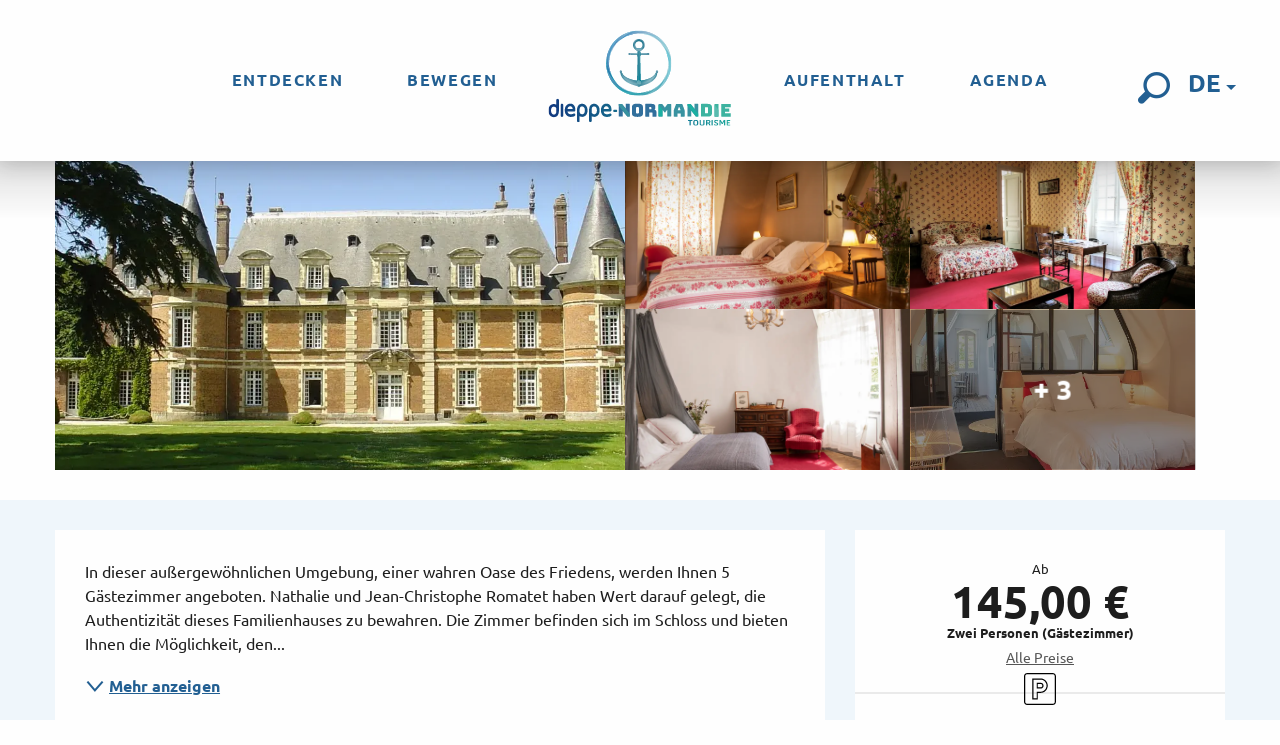

--- FILE ---
content_type: text/html; charset=UTF-8
request_url: https://de.dieppetourisme.com/angebote/chateau-de-miromesnil-tourville-sur-arques-de-3027580/
body_size: 45754
content:
<!doctype html>
<html class="no-js" lang="de-DE"><head><script type="importmap">{"imports":{"jquery":"https:\/\/woody.cloudly.space\/app\/themes\/woody-theme\/src\/lib\/custom\/jquery@3.7.1.min.mjs","highcharts":"https:\/\/woody.cloudly.space\/app\/dist\/dieppe-maritime-tourisme\/addons\/woody-library\/static\/lib\/highcharts-12.1.2\/code\/es-modules\/masters\/highcharts.src.js","woody_library_filter":"https:\/\/woody.cloudly.space\/app\/dist\/dieppe-maritime-tourisme\/addons\/woody-library\/js\/filter.3dd4b7bece.js","woody_library_woody_component":"https:\/\/woody.cloudly.space\/app\/dist\/dieppe-maritime-tourisme\/addons\/woody-library\/js\/modules\/components\/woody-component.f868fc8be0.mjs","woody_library_woody_controller":"https:\/\/woody.cloudly.space\/app\/dist\/dieppe-maritime-tourisme\/addons\/woody-library\/js\/modules\/controllers\/woody-controller.2db0174bdc.mjs","woody_library_summary_map_manager":"https:\/\/woody.cloudly.space\/app\/dist\/dieppe-maritime-tourisme\/addons\/woody-library\/js\/modules\/managers\/summary\/summary-map-manager.84afb4d49a.mjs","woody_library_summary_accordion_manager":"https:\/\/woody.cloudly.space\/app\/dist\/dieppe-maritime-tourisme\/addons\/woody-library\/js\/modules\/managers\/summary\/summary-accordion-manager.9b68213f2a.mjs","woody_library_interactive_svg_component":"https:\/\/woody.cloudly.space\/app\/dist\/dieppe-maritime-tourisme\/addons\/woody-library\/js\/modules\/components\/interactive-svg\/interactive-svg-component.88c1dab784.mjs","woody_library_card_uniq_component":"https:\/\/woody.cloudly.space\/app\/dist\/dieppe-maritime-tourisme\/addons\/woody-library\/js\/modules\/components\/card\/card-uniq-component.c74c472f73.mjs","woody_library_card_toggler_component":"https:\/\/woody.cloudly.space\/app\/dist\/dieppe-maritime-tourisme\/addons\/woody-library\/js\/modules\/components\/card\/card-toggler-component.077fbca673.mjs","woody_library_card_slider_component":"https:\/\/woody.cloudly.space\/app\/dist\/dieppe-maritime-tourisme\/addons\/woody-library\/js\/modules\/components\/card\/card-slider-component.f64561b34f.mjs","woody_library_card_map_slider_component":"https:\/\/woody.cloudly.space\/app\/dist\/dieppe-maritime-tourisme\/addons\/woody-library\/js\/modules\/components\/card\/card-map-slider-component.mjs","woody_library_card_map_manager":"https:\/\/woody.cloudly.space\/app\/dist\/dieppe-maritime-tourisme\/addons\/woody-library\/js\/modules\/managers\/card\/card-map-manager.aa96fe0af2.mjs","woody_library_summary_controller":"https:\/\/woody.cloudly.space\/app\/dist\/dieppe-maritime-tourisme\/addons\/woody-library\/js\/modules\/controllers\/summary\/summary-controller.56dc30afe7.mjs","woody_library_focus_controller":"https:\/\/woody.cloudly.space\/app\/dist\/dieppe-maritime-tourisme\/addons\/woody-library\/js\/modules\/controllers\/focus\/focus-controller.779736d3ae.mjs","woody_library_focus_map_controller":"https:\/\/woody.cloudly.space\/app\/dist\/dieppe-maritime-tourisme\/addons\/woody-library\/js\/modules\/controllers\/focus\/focus-map-controller.fa756137c4.mjs","woody_library_focus_svg_controller":"https:\/\/woody.cloudly.space\/app\/dist\/dieppe-maritime-tourisme\/addons\/woody-library\/js\/modules\/controllers\/focus\/focus-svg-controller.e0e66f5917.mjs","woody_library_get_there_link_component":"https:\/\/woody.cloudly.space\/app\/dist\/dieppe-maritime-tourisme\/addons\/woody-library\/js\/modules\/components\/get-there\/get-there-link-component.236c7b036d.mjs","woody_library_reveal_component":"https:\/\/woody.cloudly.space\/app\/dist\/dieppe-maritime-tourisme\/addons\/woody-library\/js\/modules\/components\/reveal\/reveal-component.ae2427d122.mjs","woody_addon_touristicmaps_utils":"https:\/\/woody.cloudly.space\/app\/dist\/dieppe-maritime-tourisme\/addons\/woody-addon-touristicmaps\/js\/utils\/woody-addon-touristicmaps-utils.7b4d5b3788.mjs","woody_addon_touristicmaps_map_manager":"https:\/\/woody.cloudly.space\/app\/dist\/dieppe-maritime-tourisme\/addons\/woody-addon-touristicmaps\/js\/managers\/woody-addon-touristicmaps-map-manager.25def4f386.mjs","woody_addon_touristicmaps_map_component":"https:\/\/woody.cloudly.space\/app\/dist\/dieppe-maritime-tourisme\/addons\/woody-addon-touristicmaps\/js\/components\/woody-addon-touristicmaps-map-component.3be29cb99e.mjs","woody_addon_touristicmaps_map_control":"https:\/\/woody.cloudly.space\/app\/dist\/dieppe-maritime-tourisme\/addons\/woody-addon-touristicmaps\/js\/controls\/woody-addon-touristicmaps-map-control.3ad63029a2.mjs","woody_addon_touristicmaps_center_france_map_control":"https:\/\/woody.cloudly.space\/app\/dist\/dieppe-maritime-tourisme\/addons\/woody-addon-touristicmaps\/js\/controls\/woody-addon-touristicmaps-center-france-map-control.bfd154a095.mjs","woody_addon_touristicmaps_search_city_map_control":"https:\/\/woody.cloudly.space\/app\/dist\/dieppe-maritime-tourisme\/addons\/woody-addon-touristicmaps\/js\/controls\/woody-addon-touristicmaps-search-city-map-control.c837cfe0f5.mjs","woody_addon_roadbook_global":"https:\/\/woody.cloudly.space\/app\/dist\/dieppe-maritime-tourisme\/addons\/woody-addon-roadbook\/js\/woody-addon-roadbook-global.bac59b597b.mjs","woody_addon_roadbook_elements":"https:\/\/woody.cloudly.space\/app\/dist\/dieppe-maritime-tourisme\/addons\/woody-addon-roadbook\/js\/woody-addon-roadbook-elements.1ebf10e34f.mjs","woody_addon_roadbook_tools":"https:\/\/woody.cloudly.space\/app\/dist\/dieppe-maritime-tourisme\/addons\/woody-addon-roadbook\/js\/woody-addon-roadbook-tools.4c62973343.mjs","woody_addon_roadbook_feed":"https:\/\/woody.cloudly.space\/app\/dist\/dieppe-maritime-tourisme\/addons\/woody-addon-roadbook\/js\/woody-addon-roadbook-feed.75f6c0ef11.mjs","woody_addon_roadbook_front":"https:\/\/woody.cloudly.space\/app\/dist\/dieppe-maritime-tourisme\/addons\/woody-addon-roadbook\/js\/woody-addon-roadbook-front.e97c97cdf2.mjs","woody_addon_roadbook_django":"https:\/\/woody.cloudly.space\/app\/dist\/dieppe-maritime-tourisme\/addons\/woody-addon-roadbook\/js\/woody-addon-roadbook-django.d8fae5bb70.mjs","woody_roadbook_sheet_list_controller":"https:\/\/woody.cloudly.space\/app\/dist\/dieppe-maritime-tourisme\/addons\/woody-addon-roadbook\/js\/controllers\/woody-roadbook-sheet-list-controller.a3aea218c2.mjs","woody_roadbook_map_global_controller":"https:\/\/woody.cloudly.space\/app\/dist\/dieppe-maritime-tourisme\/addons\/woody-addon-roadbook\/js\/controllers\/woody-roadbook-map-global-controller.ca5ca46b9e.mjs","woody_hawwwai_itinerary_elevation_chart_component":"https:\/\/woody.cloudly.space\/app\/dist\/dieppe-maritime-tourisme\/addons\/woody-addon-hawwwai\/js\/components\/woody-hawwwai-itinerary-elevation-chart-component.1b7e9b6c9a.mjs","woody_hawwwai_itinerary_reveal_controller":"https:\/\/woody.cloudly.space\/app\/dist\/dieppe-maritime-tourisme\/addons\/woody-addon-hawwwai\/js\/controllers\/woody-hawwwai-itinerary-reveal-controller.2d8a9d49dc.mjs","woody_hawwwai_itinerary_reveal_toggler_controller":"https:\/\/woody.cloudly.space\/app\/dist\/dieppe-maritime-tourisme\/addons\/woody-addon-hawwwai\/js\/controllers\/woody-hawwwai-itinerary-reveal-toggler-controller.26149551a6.mjs","woody_hawwwai_itinerary_pois_controller":"https:\/\/woody.cloudly.space\/app\/dist\/dieppe-maritime-tourisme\/addons\/woody-addon-hawwwai\/js\/controllers\/woody-hawwwai-itinerary-pois-controller.2dce389938.mjs","woody_lib_utils":"https:\/\/de.dieppetourisme.com\/app\/dist\/dieppe-maritime-tourisme\/addons\/woody-lib-utils\/js\/woody-lib-utils.93266841fa.mjs","woody_addon_search_engine_component":"https:\/\/de.dieppetourisme.com\/app\/dist\/dieppe-maritime-tourisme\/addons\/woody-addon-search\/js\/components\/woody-addon-search-engine-component.dc802f6a63.mjs","woody_addon_search_main":"https:\/\/de.dieppetourisme.com\/app\/dist\/dieppe-maritime-tourisme\/addons\/woody-addon-search\/js\/woody-addon-search-main.6ea2fe98ba.mjs","woody_addon_search_engine_input_component":"https:\/\/de.dieppetourisme.com\/app\/dist\/dieppe-maritime-tourisme\/addons\/woody-addon-search\/js\/components\/woody-addon-search-engine-input-component.1e6a90e877.mjs","woody_addon_search_engine_input_dropdown_component":"https:\/\/de.dieppetourisme.com\/app\/dist\/dieppe-maritime-tourisme\/addons\/woody-addon-search\/js\/components\/woody-addon-search-engine-input-dropdown-component.c7e89a83ab.mjs","woody_addon_search_engine_filters_component":"https:\/\/de.dieppetourisme.com\/app\/dist\/dieppe-maritime-tourisme\/addons\/woody-addon-search\/js\/components\/woody-addon-search-engine-filters-component.cc5fa80115.mjs","woody_addon_search_engine_results_component":"https:\/\/de.dieppetourisme.com\/app\/dist\/dieppe-maritime-tourisme\/addons\/woody-addon-search\/js\/components\/woody-addon-search-engine-results-component.7fe4b9df50.mjs","woody_addon_search_data_controller":"https:\/\/de.dieppetourisme.com\/app\/dist\/dieppe-maritime-tourisme\/addons\/woody-addon-search\/js\/controllers\/woody-addon-search-data-controller.a95f731a76.mjs","fuse.js":"https:\/\/de.dieppetourisme.com\/app\/dist\/dieppe-maritime-tourisme\/addons\/woody-addon-search\/static\/js\/fuse-v6.4.1\/fuse.esm.min.js","woody_addon_devtools_main":"https:\/\/de.dieppetourisme.com\/app\/dist\/dieppe-maritime-tourisme\/addons\/woody-addon-devtools\/js\/woody-addon-devtools-main.5ef617cfdb.mjs","woody_addon_devtools_tools":"https:\/\/de.dieppetourisme.com\/app\/dist\/dieppe-maritime-tourisme\/addons\/woody-addon-devtools\/js\/woody-addon-devtools-tools.54d58a68c5.mjs","woody_addon_devtools_color_palette":"https:\/\/de.dieppetourisme.com\/app\/dist\/dieppe-maritime-tourisme\/addons\/woody-addon-devtools\/js\/woody-addon-devtools-color-palette.a8a41da40b.mjs","woody_addon_devtools_style_shift":"https:\/\/de.dieppetourisme.com\/app\/dist\/dieppe-maritime-tourisme\/addons\/woody-addon-devtools\/js\/woody-addon-devtools-style-shift.c4f6081742.mjs","woody_addon_devtools_fake_touristic_sheet":"https:\/\/de.dieppetourisme.com\/app\/dist\/dieppe-maritime-tourisme\/addons\/woody-addon-devtools\/js\/woody-addon-devtools-fake-touristic-sheet.2cb516cd17.mjs","woody_addon_tides_timer":"https:\/\/de.dieppetourisme.com\/app\/dist\/dieppe-maritime-tourisme\/addons\/woody-addon-tides\/js\/woody-addon-tides-timer.f6e5c296ba.mjs","woody_addon_campaigns_blocks":"https:\/\/de.dieppetourisme.com\/app\/dist\/dieppe-maritime-tourisme\/addons\/woody-addon-claims\/js\/woody-addon-campaigns-blocks.cd7b0fdfb1.mjs","woody_addon_claims_blocks":"https:\/\/de.dieppetourisme.com\/app\/dist\/dieppe-maritime-tourisme\/addons\/woody-addon-claims\/js\/woody-addon-claims-blocks.d6b0ec349c.mjs"}}</script><title>Château de Miromesnil (Tourville-sur-Arques) | dieppe-maritime-tourisme</title><script>window.globals={"ancestors":{"chapter1":"Offres SIT","chapter2":"HLO - Ch\u00e2teau de Miromesnil (Tourville-sur-Arques) 3027580","chapter3":null},"current_lang":"de","current_locale":"de","current_locale_region":"de_DE","env":"prod","languages":["fr","en","de"],"post_id":6557,"post_image":"https:\/\/api.cloudly.space\/resize\/crop\/1200\/627\/60\/aHR0cHM6Ly9jZHQ3Ni5tZWRpYS50b3VyaW5zb2Z0LmV1L3VwbG9hZC9DaGF0ZWF1LWRlLU1pcm9tZXNuaWwtMi0tLU0uQmF6aW4tMy5qcGc=\/image.jpg","post_title":"HLO - Ch\u00e2teau de Miromesnil (Tourville-sur-Arques) 3027580","post_type":"touristic_sheet","post_modified":"2026-01-08 07:01:09+01:00","sheet_id":3027580,"site_key":"dieppe-maritime-tourisme","tags":{"places":[],"seasons":[],"themes":[],"targets":[]},"woody_options_pages":{"search_url":10124,"tides_url":10420,"weather_url":10418},"search":{"api":{"uri":"https:\/\/api.tourism-system.com\/v2\/woody\/search\/de\/v2","args":{"size":15,"threshold":0.5}}},"tmaps":{"url_api":"https:\/\/api.touristicmaps.com\/lib\/mod.mjs","url_api_lazy":"https:\/\/api.touristicmaps.com\/lib\/lazy.mjs"},"hawwwai":{"sheet_options":{"nearby_distance_max":5000}}}</script><script src="https://cache.consentframework.com/js/pa/32284/c/oyI9q/stub" referrerpolicy="origin" charset="utf-8"></script><script src="https://choices.consentframework.com/js/pa/32284/c/oyI9q/cmp" referrerpolicy="origin" charset="utf-8" async></script><script>document.addEventListener("DOMContentLoaded",function(){document.querySelectorAll("a[href='#consentframework'],a[href='#cmp']").forEach(function(e){e.removeAttribute("target");e.setAttribute("href","javascript:window.Sddan.cmp.displayUI();")})});</script><link rel="preconnect" href="https://cache.consentframework.com" crossorigin><link rel="preconnect" href="https://choices.consentframework.com" crossorigin><link rel="preconnect" href="https://fonts.gstatic.com" crossorigin><link rel="preconnect" href="https://fonts.googleapis.com" crossorigin><link rel="preconnect" href="https://www.googletagmanager.com" crossorigin><link rel="preconnect" href="https://woody.cloudly.space" crossorigin><link rel="preconnect" href="https://api.cloudly.space" crossorigin><script>window.dataLayer=window.dataLayer?window.dataLayer:[];window.dataLayer.push({"event":"globals","data":{"env":"prod","site_key":"dieppe-maritime-tourisme","page":{"id_page":6557,"name":"HLO &#8211; Ch\u00e2teau de Miromesnil (Tourville-sur-Arques) #3027580","page_type":"touristic_sheet","tags":{"places":[],"seasons":[],"themes":[],"targets":[]}},"lang":"de","rdbk":{"enable":false},"sheet":{"id_sheet":3027580,"id_sit":"DIEPPEMARITIME-HLONOR076V507KZD","id_reservation":null,"name":"Ch\u00e2teau de Miromesnil - Tourville-sur-Arques","type":"H\u00e9bergement locatif","bordereau":"HLO","city":"Tourville-sur-Arques"}}});</script><script>(function(w,d,s,l,i) { w[l]=w[l]||[]; w[l].push({ 'gtm.start': new Date().getTime(),event: 'gtm.js' }); var f=d.getElementsByTagName(s)[0], j=d.createElement(s),dl=l!='dataLayer'? '&l='+l:''; j.async=true; j.src='https://www.googletagmanager.com/gtm.js?id='+i+dl; f.parentNode.insertBefore(j,f); })(window,document,'script','dataLayer','GTM-MK7FML3');</script><link rel="canonical" href="https://de.dieppetourisme.com/angebote/chateau-de-miromesnil-tourville-sur-arques-de-3027580/"/><meta charset="UTF-8"/><meta http-equiv="X-UA-Compatible" content="IE=edge"/><meta name="generator" content="Raccourci Agency - WP"/><meta name="viewport" content="width=device-width,initial-scale=1"/><meta name="robots" content="max-snippet:-1, max-image-preview:large, max-video-preview:-1"/><meta property="og:type" content="website"/><meta property="og:url" content="https://de.dieppetourisme.com/angebote/chateau-de-miromesnil-tourville-sur-arques-de-3027580/"/><meta name="twitter:card" content="summary"/><meta property="og:site_name" content="dieppe-maritime-tourisme"/><meta property="og:locale" content="de_DE"/><meta property="og:locale:alternate" content="fr_FR"/><meta property="og:locale:alternate" content="en_GB"/><meta name="description" property="og:description" content="In dieser außergewöhnlichen Umgebung, einer wahren Oase des Friedens, werden Ihnen 5 Gästezimmer angeboten. Nathalie und Jean-Christophe Romatet haben Wert darauf gelegt, die Authentizität dieses Familienhauses zu bewahren. Die Zimmer befinden sich im Schloss und bieten Ihnen die Möglichkeit, den Park oder den Gemüsegarten zu überblicken. Lassen Sie sich vom Charme von Miromesnil einfangen!"/><meta property="og:title" content="Château de Miromesnil - Tourville-sur-Arques"/><meta name="twitter:title" content="Château de Miromesnil - Tourville-sur-Arques"/><meta name="twitter:description" content="In dieser außergewöhnlichen Umgebung, einer wahren Oase des Friedens, werden Ihnen 5 Gästezimmer angeboten. Nathalie und Jean-Christophe Romatet haben Wert darauf gelegt, die Authentizität dieses Familienhauses zu bewahren. Die Zimmer befinden sich im Schloss und bieten Ihnen die Möglichkeit, den Park oder den Gemüsegarten zu überblicken. Lassen Sie sich vom Charme von Miromesnil einfangen!"/><meta name="format-detection" content="telephone=no"/><meta property="og:image" content="https://api.cloudly.space/resize/crop/1200/627/60/aHR0cHM6Ly9jZHQ3Ni5tZWRpYS50b3VyaW5zb2Z0LmV1L3VwbG9hZC9DaGF0ZWF1LWRlLU1pcm9tZXNuaWwtMi0tLU0uQmF6aW4tMy5qcGc=/image.jpg"/><meta name="twitter:image" content="https://api.cloudly.space/resize/crop/1024/512/60/aHR0cHM6Ly9jZHQ3Ni5tZWRpYS50b3VyaW5zb2Z0LmV1L3VwbG9hZC9DaGF0ZWF1LWRlLU1pcm9tZXNuaWwtMi0tLU0uQmF6aW4tMy5qcGc=/image.jpg"/><meta name="thumbnail" content="https://api.cloudly.space/resize/crop/1200/1200/60/aHR0cHM6Ly9jZHQ3Ni5tZWRpYS50b3VyaW5zb2Z0LmV1L3VwbG9hZC9DaGF0ZWF1LWRlLU1pcm9tZXNuaWwtMi0tLU0uQmF6aW4tMy5qcGc=/image.jpg"/><script type="application/ld+json" class="woody-schema-graph">{"@context":"https:\/\/schema.org","@graph":[{"@type":"WebSite","url":"https:\/\/de.dieppetourisme.com","name":"dieppe-maritime-tourisme","description":"Just another WordPress site","potentialAction":[{"@type":"SearchAction","target":"https:\/\/de.dieppetourisme.com\/forschung\/?query={search_term_string}","query-input":"required name=search_term_string"}]},{"@type":"WebPage","url":"https:\/\/de.dieppetourisme.com\/angebote\/chateau-de-miromesnil-tourville-sur-arques-de-3027580\/","headline":"HLO \u2013 Ch\u00e2teau de Miromesnil (Tourville-sur-Arques) #3027580 | dieppe-maritime-tourisme","inLanguage":"de","datePublished":"2026-01-08 06:01:08","dateModified":"2026-01-08 06:01:09","description":"In dieser au\u00dfergew\u00f6hnlichen Umgebung, einer wahren Oase des Friedens, werden Ihnen 5 G\u00e4stezimmer angeboten. Nathalie und Jean-Christophe Romatet haben Wert darauf gelegt, die Authentizit\u00e4t dieses Familienhauses zu bewahren. Die Zimmer befinden sich im Schloss und bieten Ihnen die M\u00f6glichkeit, den Park oder den Gem\u00fcsegarten zu \u00fcberblicken. Lassen Sie sich vom Charme von Miromesnil einfangen!"},{"@type":"BedAndBreakfast","name":"Ch\u00e2teau de Miromesnil","description":"In dieser au\u00dfergew\u00f6hnlichen Umgebung, einer wahren Oase des Friedens, werden Ihnen 5 G\u00e4stezimmer angeboten. Nathalie und Jean-Christophe Romatet haben Wert darauf gelegt, die Authentizit\u00e4t dieses Familienhauses zu bewahren. Die Zimmer befinden sich im Schloss und bieten Ihnen die M\u00f6glichkeit, den Park oder den Gem\u00fcsegarten zu \u00fcberblicken. Lassen Sie sich vom Charme von Miromesnil einfangen!","url":"https:\/\/de.dieppetourisme.com\/angebote\/chateau-de-miromesnil-tourville-sur-arques-de-3027580\/","geo":{"@type":"GeoCoordinates","latitude":"49.8613574","longitude":"1.08174368"},"address":{"@type":"PostalAddress","streetAddress":"Ch\u00e2teau de Miromesnil","addressLocality":"Tourville-sur-Arques","postalCode":"76550","addressCountry":"FRANCE"},"location":{"@type":"Place","name":"Adresse","address":{"@type":"PostalAddress","streetAddress":"Ch\u00e2teau de Miromesnil","addressLocality":"Tourville-sur-Arques","postalCode":"76550","addressCountry":"FRANCE"},"geo":{"@type":"GeoCoordinates","latitude":"49.8613574","longitude":"1.08174368"}},"paymentAccepted":"Bankkarte, Zahlungskarten, Bargeld, Eurocard - Mastercard, Visa","telephone":["02 35 85 02 80"],"image":["https:\/\/cdt76.media.tourinsoft.eu\/upload\/Chateau-de-Miromesnil-2---M.Bazin-3.jpg","https:\/\/cdt76.media.tourinsoft.eu\/upload\/Capture-d-ecran-2023-02-28-a-16.41.30.png","https:\/\/cdt76.media.tourinsoft.eu\/upload\/Capture-d-ecran-2023-02-28-a-16.50.33.png","https:\/\/cdt76.media.tourinsoft.eu\/upload\/Capture-d-ecran-2023-02-28-a-16.53.54.png","https:\/\/cdt76.media.tourinsoft.eu\/upload\/Capture-d-ecran-2023-02-28-a-17.01.33.png","https:\/\/cdt76.media.tourinsoft.eu\/upload\/Capture-d-ecran-2023-02-28-a-17.02.38.png","https:\/\/cdt76.media.tourinsoft.eu\/upload\/Reception-Chateau-de-Mironesnil.jpg","https:\/\/cdt76.media.tourinsoft.eu\/upload\/Tente-Chateau-de-Miromesnil.jpg"]}]}</script><style>img:is([sizes="auto" i], [sizes^="auto," i]) { contain-intrinsic-size: 3000px 1500px }</style><link rel="alternate" href="https://www.dieppetourisme.com/offres/chateau-de-miromesnil-tourville-sur-arques-fr-3027580/" hreflang="fr" /><link rel="alternate" href="https://uk.dieppetourisme.com/offers/chateau-de-miromesnil-tourville-sur-arques-en-3027580/" hreflang="en" /><link rel="alternate" href="https://de.dieppetourisme.com/angebote/chateau-de-miromesnil-tourville-sur-arques-de-3027580/" hreflang="de" /><script>
window._wpemojiSettings = {"baseUrl":"https:\/\/s.w.org\/images\/core\/emoji\/16.0.1\/72x72\/","ext":".png","svgUrl":"https:\/\/s.w.org\/images\/core\/emoji\/16.0.1\/svg\/","svgExt":".svg","source":{"concatemoji":"https:\/\/de.dieppetourisme.com\/wp\/wp-includes\/js\/wp-emoji-release.min.js?ver=6.8.2"}};
/*! This file is auto-generated */
!function(s,n){var o,i,e;function c(e){try{var t={supportTests:e,timestamp:(new Date).valueOf()};sessionStorage.setItem(o,JSON.stringify(t))}catch(e){}}function p(e,t,n){e.clearRect(0,0,e.canvas.width,e.canvas.height),e.fillText(t,0,0);var t=new Uint32Array(e.getImageData(0,0,e.canvas.width,e.canvas.height).data),a=(e.clearRect(0,0,e.canvas.width,e.canvas.height),e.fillText(n,0,0),new Uint32Array(e.getImageData(0,0,e.canvas.width,e.canvas.height).data));return t.every(function(e,t){return e===a[t]})}function u(e,t){e.clearRect(0,0,e.canvas.width,e.canvas.height),e.fillText(t,0,0);for(var n=e.getImageData(16,16,1,1),a=0;a<n.data.length;a++)if(0!==n.data[a])return!1;return!0}function f(e,t,n,a){switch(t){case"flag":return n(e,"\ud83c\udff3\ufe0f\u200d\u26a7\ufe0f","\ud83c\udff3\ufe0f\u200b\u26a7\ufe0f")?!1:!n(e,"\ud83c\udde8\ud83c\uddf6","\ud83c\udde8\u200b\ud83c\uddf6")&&!n(e,"\ud83c\udff4\udb40\udc67\udb40\udc62\udb40\udc65\udb40\udc6e\udb40\udc67\udb40\udc7f","\ud83c\udff4\u200b\udb40\udc67\u200b\udb40\udc62\u200b\udb40\udc65\u200b\udb40\udc6e\u200b\udb40\udc67\u200b\udb40\udc7f");case"emoji":return!a(e,"\ud83e\udedf")}return!1}function g(e,t,n,a){var r="undefined"!=typeof WorkerGlobalScope&&self instanceof WorkerGlobalScope?new OffscreenCanvas(300,150):s.createElement("canvas"),o=r.getContext("2d",{willReadFrequently:!0}),i=(o.textBaseline="top",o.font="600 32px Arial",{});return e.forEach(function(e){i[e]=t(o,e,n,a)}),i}function t(e){var t=s.createElement("script");t.src=e,t.defer=!0,s.head.appendChild(t)}"undefined"!=typeof Promise&&(o="wpEmojiSettingsSupports",i=["flag","emoji"],n.supports={everything:!0,everythingExceptFlag:!0},e=new Promise(function(e){s.addEventListener("DOMContentLoaded",e,{once:!0})}),new Promise(function(t){var n=function(){try{var e=JSON.parse(sessionStorage.getItem(o));if("object"==typeof e&&"number"==typeof e.timestamp&&(new Date).valueOf()<e.timestamp+604800&&"object"==typeof e.supportTests)return e.supportTests}catch(e){}return null}();if(!n){if("undefined"!=typeof Worker&&"undefined"!=typeof OffscreenCanvas&&"undefined"!=typeof URL&&URL.createObjectURL&&"undefined"!=typeof Blob)try{var e="postMessage("+g.toString()+"("+[JSON.stringify(i),f.toString(),p.toString(),u.toString()].join(",")+"));",a=new Blob([e],{type:"text/javascript"}),r=new Worker(URL.createObjectURL(a),{name:"wpTestEmojiSupports"});return void(r.onmessage=function(e){c(n=e.data),r.terminate(),t(n)})}catch(e){}c(n=g(i,f,p,u))}t(n)}).then(function(e){for(var t in e)n.supports[t]=e[t],n.supports.everything=n.supports.everything&&n.supports[t],"flag"!==t&&(n.supports.everythingExceptFlag=n.supports.everythingExceptFlag&&n.supports[t]);n.supports.everythingExceptFlag=n.supports.everythingExceptFlag&&!n.supports.flag,n.DOMReady=!1,n.readyCallback=function(){n.DOMReady=!0}}).then(function(){return e}).then(function(){var e;n.supports.everything||(n.readyCallback(),(e=n.source||{}).concatemoji?t(e.concatemoji):e.wpemoji&&e.twemoji&&(t(e.twemoji),t(e.wpemoji)))}))}((window,document),window._wpemojiSettings);
</script><link rel='preload' as='style' onload='this.onload=null;this.rel="stylesheet"' id='addon-search-stylesheet-css' href='https://woody.cloudly.space/app/dist/dieppe-maritime-tourisme/addons/woody-addon-search/css/woody-addon-search.3c0e3d2c84.css?ver=3.1.28' media='screen' /><noscript><link rel='stylesheet' id='addon-search-stylesheet-css' href='https://woody.cloudly.space/app/dist/dieppe-maritime-tourisme/addons/woody-addon-search/css/woody-addon-search.3c0e3d2c84.css?ver=3.1.28' media='screen' /></noscript><link rel='preload' as='style' onload='this.onload=null;this.rel="stylesheet"' id='addon-touristicmaps-stylesheet-css' href='https://woody.cloudly.space/app/dist/dieppe-maritime-tourisme/addons/woody-addon-touristicmaps/css/woody-addon-touristicmaps.42aea2a6d2.css?ver=2.0.19' media='all' /><noscript><link rel='stylesheet' id='addon-touristicmaps-stylesheet-css' href='https://woody.cloudly.space/app/dist/dieppe-maritime-tourisme/addons/woody-addon-touristicmaps/css/woody-addon-touristicmaps.42aea2a6d2.css?ver=2.0.19' media='all' /></noscript><link rel='preload' as='style' onload='this.onload=null;this.rel="stylesheet"' id='addon-hawwwai-stylesheet-css' href='https://woody.cloudly.space/app/dist/dieppe-maritime-tourisme/addons/woody-addon-hawwwai/css/front/woody-addon-hawwwai.ebf78ef83d.css?ver=3.4.97' media='all' /><noscript><link rel='stylesheet' id='addon-hawwwai-stylesheet-css' href='https://woody.cloudly.space/app/dist/dieppe-maritime-tourisme/addons/woody-addon-hawwwai/css/front/woody-addon-hawwwai.ebf78ef83d.css?ver=3.4.97' media='all' /></noscript><link rel='preload' as='style' onload='this.onload=null;this.rel="stylesheet"' id='addon-hawwwai-stylesheet-iti-css' href='https://woody.cloudly.space/app/dist/dieppe-maritime-tourisme/addons/woody-addon-hawwwai/css/front/woody-addon-hawwwai-iti.551a3c1b6d.css?ver=3.4.97' media='all' /><noscript><link rel='stylesheet' id='addon-hawwwai-stylesheet-iti-css' href='https://woody.cloudly.space/app/dist/dieppe-maritime-tourisme/addons/woody-addon-hawwwai/css/front/woody-addon-hawwwai-iti.551a3c1b6d.css?ver=3.4.97' media='all' /></noscript><link rel='preload' as='style' onload='this.onload=null;this.rel="stylesheet"' id='addon-tides-stylesheet-css' href='https://woody.cloudly.space/app/dist/dieppe-maritime-tourisme/addons/woody-addon-tides/css/woody-addon-tides.f9945f3c0d.css' media='all' /><noscript><link rel='stylesheet' id='addon-tides-stylesheet-css' href='https://woody.cloudly.space/app/dist/dieppe-maritime-tourisme/addons/woody-addon-tides/css/woody-addon-tides.f9945f3c0d.css' media='all' /></noscript><link rel='preload' as='style' onload='this.onload=null;this.rel="stylesheet"' id='addon-campaigns-stylesheet-css' href='https://woody.cloudly.space/app/dist/dieppe-maritime-tourisme/addons/woody-addon-claims/css/woody-addon-campaigns.1a1f82fdef.css' media='all' /><noscript><link rel='stylesheet' id='addon-campaigns-stylesheet-css' href='https://woody.cloudly.space/app/dist/dieppe-maritime-tourisme/addons/woody-addon-claims/css/woody-addon-campaigns.1a1f82fdef.css' media='all' /></noscript><link rel='stylesheet' id='swiper-style-main-css' href='https://woody.cloudly.space/app/dist/dieppe-maritime-tourisme/static/swiper/swiper-bundle.css' media='screen' /><link rel='stylesheet' id='main-stylesheet-chunk-0-css' href='https://woody.cloudly.space/app/dist/dieppe-maritime-tourisme/css/main_chunk_1.38883ab9b7.css' media='screen' /><link rel='stylesheet' id='main-stylesheet-chunk-1-css' href='https://woody.cloudly.space/app/dist/dieppe-maritime-tourisme/css/main_chunk_2.1156bfd8fc.css' media='screen' /><link rel='stylesheet' id='main-stylesheet-chunk-2-css' href='https://woody.cloudly.space/app/dist/dieppe-maritime-tourisme/css/main_chunk_3.cad46d2539.css' media='screen' /><link rel='preload' as='style' onload='this.onload=null;this.rel="stylesheet"' id='wicon-stylesheet-css' href='https://woody.cloudly.space/app/dist/dieppe-maritime-tourisme/css/wicon.50c69c344e.css' media='screen' /><noscript><link rel='stylesheet' id='wicon-stylesheet-css' href='https://woody.cloudly.space/app/dist/dieppe-maritime-tourisme/css/wicon.50c69c344e.css' media='screen' /></noscript><link rel='stylesheet' id='print-stylesheet-css' href='https://woody.cloudly.space/app/dist/dieppe-maritime-tourisme/css/print.f6f47df82d.css' media='print' /><script defer src="https://woody.cloudly.space/app/dist/dieppe-maritime-tourisme/addons/woody-addon-search/js/woody-addon-search.3155b7e4dc.js?ver=3.1.28" id="addon-search-javascripts-js"></script><script defer src="https://woody.cloudly.space/app/themes/woody-theme/src/js/static/obf.min.js?ver=2.3.156" id="obf-js"></script><script defer src="https://woody.cloudly.space/app/dist/dieppe-maritime-tourisme/addons/woody-addon-eskalad/js/events/eskalad.c2bde38840.js?ver=6.3.3" id="woody-addon-eskalad-js"></script><script defer src="https://woody.cloudly.space/app/dist/dieppe-maritime-tourisme/addons/woody-addon-eskalad/js/events/eskalad-page.5d2af865c3.js?ver=6.3.3" id="woody-addon-eskalad-page-js"></script><script id="jquery-js-before">
window.siteConfig = {"site_key":"dieppe-maritime-tourisme","login":"public_dieppe-maritime-tourisme_website","password":"cb9ca8f36522e38ee737fb5df599599c","token":"M2VjNDdlNzIxM2NkOlF4QUJXRjRHYUZaWVZoTVVWa2dPVlVVTVExdGNWazRRWEJBUlhVUUlVbTFHVmdFWFdoRUc6VUFkYVYxWmRVUUVIQmxGV1ZsWmJVVkpTQkFWWFVWWUFWVkJhRFFKY0RsRT0=","mapProviderKeys":{"otmKey":"1a23955c680bf613a47e136b56e25b161e65c021eb7d7998c9d07eb11ae61920","gmKey":"AIzaSyB8Fozhi1FKU8oWYJROw8_FgOCbn3wdrhs"},"api_url":"https:\/\/api.tourism-system.com","api_render_url":"https:\/\/api.tourism-system.com","current_lang":"de","current_season":null,"languages":["fr","en","de"],"pll_options":{"browser":0,"rewrite":1,"hide_default":0,"force_lang":3,"redirect_lang":1,"media_support":1,"uninstall":0,"sync":["taxonomies"],"post_types":["touristic_sheet","short_link","woody_topic","woody_rdbk_leaflets","woody_rdbk_feeds","testimony","profile"],"taxonomies":["themes","places","seasons","targets","expression_category","profile_category","leaflet_category","visitor_category","accommodation_category","mobility_category","channel_category","trip_duration"],"domains":{"fr":"https:\/\/www.dieppetourisme.com","en":"https:\/\/uk.dieppetourisme.com","de":"https:\/\/de.dieppetourisme.com"},"version":"3.5.4","first_activation":1612261596,"media":{"duplicate":0},"default_lang":"fr","previous_version":"3.5.3"}};
window.useLeafletLibrary=1;window.DrupalAngularConfig=window.DrupalAngularConfig || {};window.DrupalAngularConfig.mapProviderKeys={"otmKey":"1a23955c680bf613a47e136b56e25b161e65c021eb7d7998c9d07eb11ae61920","gmKey":"AIzaSyB8Fozhi1FKU8oWYJROw8_FgOCbn3wdrhs"};
</script><script type="module" src="https://woody.cloudly.space/app/themes/woody-theme/src/lib/custom/jquery@3.7.1.min.mjs" id="jquery-js"></script><script defer src="https://woody.cloudly.space/app/themes/woody-theme/src/lib/custom/moment-with-locales@2.22.2.min.js" id="jsdelivr_moment-js"></script><script id="woody-addon-hawwwai-sheet-js-extra">
var __hw = {"SECTIONS.TOURISM.SHEET.PERIODS.TODAY":"Heute","SECTIONS.TOURISM.SHEET.PERIODS.HAPPENING":"Happening","SECTIONS.TOURISM.SHEET.PERIODS.ENDED":"Fertig","SECTIONS.TOURISM.SHEET.PERIODS.ENDED_FOR_TODAY":"Fertig f\u00fcr heute","SECTIONS.TOURISM.SHEET.PERIODS.FROM_TODAY":"Ab heute","SECTIONS.TOURISM.SHEET.PERIODS.FROM":"vom","SECTIONS.TOURISM.SHEET.PERIODS.UNTIL_TODAY":"bis heute","SECTIONS.TOURISM.SHEET.PERIODS.TO":"bis","SECTIONS.TOURISM.SHEET.PERIODS.UNTIL":"bis zum","SECTIONS.TOURISM.SHEET.PERIODS.UNTIL_LONG":"bis zum","SECTIONS.TOURISM.SHEET.PERIODS.ON":"der","SECTIONS.TOURISM.SHEET.PERIODS.OPENED":"Ge\u00f6ffnet","SECTIONS.TOURISM.SHEET.PERIODS.CLOSED":"Geschlossen","SECTIONS.TOURISM.SHEET.PERIODS.CLOSEDFORTODAY":"Geschlossen f\u00fcr heute","SECTIONS.TOURISM.SHEET.PERIODS.UNDEFINED":"Keine \u00d6ffnungszeiten hinterlegt","SECTIONS.TOURISM.SHEET.PERIODS.NOW":"Jetzt","GLOBAL.TIMES.TO":"To"};
</script><script type="module" src="https://woody.cloudly.space/app/dist/dieppe-maritime-tourisme/addons/woody-addon-hawwwai/js/woody-addon-hawwwai-sheet.0c65dc8bba.mjs?ver=3.4.97" id="woody-addon-hawwwai-sheet-js"></script><script defer src="https://woody.cloudly.space/app/dist/dieppe-maritime-tourisme/addons/woody-addon-tides/js/woody-addon-tides.37b35374cb.js?ver=3.3.6" id="addon-tides-javascripts-js"></script><script defer src="https://woody.cloudly.space/app/dist/dieppe-maritime-tourisme/static/swiper/swiper-bundle.min.js?ver=12.0.2" id="jsdelivr_swiper-js"></script><script type="module" src="https://woody.cloudly.space/app/dist/dieppe-maritime-tourisme/addons/woody-addon-claims/js/woody-addon-claims.094619d2c3.mjs" id="addon-claims-javascripts-js"></script><script defer src="https://woody.cloudly.space/app/themes/woody-theme/src/lib/npm/flatpickr/dist/flatpickr.min.js?ver=4.5.7" id="jsdelivr_flatpickr-js"></script><script defer src="https://woody.cloudly.space/app/themes/woody-theme/src/lib/npm/flatpickr/dist/l10n/de.js?ver=4.5.7" id="jsdelivr_flatpickr_l10n-js"></script><script defer src="https://woody.cloudly.space/app/themes/woody-theme/src/lib/custom/nouislider@10.1.0.min.js" id="jsdelivr_nouislider-js"></script><script defer src="https://woody.cloudly.space/app/themes/woody-theme/src/lib/custom/lazysizes@4.1.2.min.js" id="jsdelivr_lazysizes-js"></script><script defer src="https://woody.cloudly.space/app/themes/woody-theme/src/lib/custom/moment-timezone-with-data.min.js" id="jsdelivr_moment_tz-js"></script><script defer src="https://woody.cloudly.space/app/themes/woody-theme/src/lib/custom/js.cookie@2.2.1.min.js" id="jsdelivr_jscookie-js"></script><script defer src="https://woody.cloudly.space/app/themes/woody-theme/src/lib/custom/rellax@1.10.1.min.js" id="jsdelivr_rellax-js"></script><script defer src="https://woody.cloudly.space/app/themes/woody-theme/src/lib/custom/iframeResizer@4.3.7.min.js?ver=4.3.7" id="jsdelivr_iframeresizer-js"></script><script defer src="https://woody.cloudly.space/app/themes/woody-theme/src/lib/npm/plyr/dist/plyr.min.js?ver=3.6.8" id="jsdelivr_plyr-js"></script><script defer src="https://woody.cloudly.space/wp/wp-includes/js/dist/hooks.min.js?ver=4d63a3d491d11ffd8ac6" id="wp-hooks-js"></script><script defer src="https://woody.cloudly.space/wp/wp-includes/js/dist/i18n.min.js?ver=5e580eb46a90c2b997e6" id="wp-i18n-js"></script><script defer src="https://woody.cloudly.space/app/themes/woody-theme/src/js/static/i18n-ltr.min.js?ver=2.3.156" id="wp-i18n-ltr-js"></script><script id="main-modules-js-extra">
var WoodyMainJsModules = {"jquery":{"path":"https:\/\/de.dieppetourisme.com\/app\/themes\/woody-theme\/src\/lib\/custom\/jquery@3.7.1.min.mjs"},"highcharts":{"path":"https:\/\/de.dieppetourisme.com\/app\/dist\/dieppe-maritime-tourisme\/addons\/woody-library\/static\/lib\/highcharts-12.1.2\/code\/es-modules\/masters\/highcharts.src.js"},"woody_library_filter":{"path":"https:\/\/de.dieppetourisme.com\/app\/dist\/dieppe-maritime-tourisme\/addons\/woody-library\/js\/filter.3dd4b7bece.js"},"woody_library_woody_component":{"path":"https:\/\/de.dieppetourisme.com\/app\/dist\/dieppe-maritime-tourisme\/addons\/woody-library\/js\/modules\/components\/woody-component.f868fc8be0.mjs"},"woody_library_woody_controller":{"path":"https:\/\/de.dieppetourisme.com\/app\/dist\/dieppe-maritime-tourisme\/addons\/woody-library\/js\/modules\/controllers\/woody-controller.2db0174bdc.mjs"},"woody_library_summary_map_manager":{"path":"https:\/\/de.dieppetourisme.com\/app\/dist\/dieppe-maritime-tourisme\/addons\/woody-library\/js\/modules\/managers\/summary\/summary-map-manager.84afb4d49a.mjs"},"woody_library_summary_accordion_manager":{"path":"https:\/\/de.dieppetourisme.com\/app\/dist\/dieppe-maritime-tourisme\/addons\/woody-library\/js\/modules\/managers\/summary\/summary-accordion-manager.9b68213f2a.mjs"},"woody_library_interactive_svg_component":{"path":"https:\/\/de.dieppetourisme.com\/app\/dist\/dieppe-maritime-tourisme\/addons\/woody-library\/js\/modules\/components\/interactive-svg\/interactive-svg-component.88c1dab784.mjs","component":"woody-interactive-svg"},"woody_library_card_uniq_component":{"path":"https:\/\/de.dieppetourisme.com\/app\/dist\/dieppe-maritime-tourisme\/addons\/woody-library\/js\/modules\/components\/card\/card-uniq-component.c74c472f73.mjs","component":"woody-card-uniq"},"woody_library_card_toggler_component":{"path":"https:\/\/de.dieppetourisme.com\/app\/dist\/dieppe-maritime-tourisme\/addons\/woody-library\/js\/modules\/components\/card\/card-toggler-component.077fbca673.mjs","component":"woody-card-toggler"},"woody_library_card_slider_component":{"path":"https:\/\/de.dieppetourisme.com\/app\/dist\/dieppe-maritime-tourisme\/addons\/woody-library\/js\/modules\/components\/card\/card-slider-component.f64561b34f.mjs","component":"woody-card-slider"},"woody_library_card_map_slider_component":{"path":"https:\/\/de.dieppetourisme.com\/app\/dist\/dieppe-maritime-tourisme\/addons\/woody-library\/js\/modules\/components\/card\/card-map-slider-component.mjs","component":"woody-card-map-slider"},"woody_library_card_map_manager":{"path":"https:\/\/de.dieppetourisme.com\/app\/dist\/dieppe-maritime-tourisme\/addons\/woody-library\/js\/modules\/managers\/card\/card-map-manager.aa96fe0af2.mjs"},"woody_library_summary_controller":{"path":"https:\/\/de.dieppetourisme.com\/app\/dist\/dieppe-maritime-tourisme\/addons\/woody-library\/js\/modules\/controllers\/summary\/summary-controller.56dc30afe7.mjs","controller":"woody_library_summary_controller"},"woody_library_focus_controller":{"path":"https:\/\/de.dieppetourisme.com\/app\/dist\/dieppe-maritime-tourisme\/addons\/woody-library\/js\/modules\/controllers\/focus\/focus-controller.779736d3ae.mjs","controller":"woody_library_focus_controller"},"woody_library_focus_map_controller":{"path":"https:\/\/de.dieppetourisme.com\/app\/dist\/dieppe-maritime-tourisme\/addons\/woody-library\/js\/modules\/controllers\/focus\/focus-map-controller.fa756137c4.mjs","controller":"woody_library_focus_map_controller"},"woody_library_focus_svg_controller":{"path":"https:\/\/de.dieppetourisme.com\/app\/dist\/dieppe-maritime-tourisme\/addons\/woody-library\/js\/modules\/controllers\/focus\/focus-svg-controller.e0e66f5917.mjs","controller":"woody_library_focus_svg_controller"},"woody_library_get_there_link_component":{"path":"https:\/\/de.dieppetourisme.com\/app\/dist\/dieppe-maritime-tourisme\/addons\/woody-library\/js\/modules\/components\/get-there\/get-there-link-component.236c7b036d.mjs","component":"woody-get-there-link"},"woody_library_reveal_component":{"path":"https:\/\/de.dieppetourisme.com\/app\/dist\/dieppe-maritime-tourisme\/addons\/woody-library\/js\/modules\/components\/reveal\/reveal-component.ae2427d122.mjs","component":"woody-reveal"},"woody_addon_touristicmaps_utils":{"path":"https:\/\/de.dieppetourisme.com\/app\/dist\/dieppe-maritime-tourisme\/addons\/woody-addon-touristicmaps\/js\/utils\/woody-addon-touristicmaps-utils.7b4d5b3788.mjs"},"woody_addon_touristicmaps_map_manager":{"path":"https:\/\/de.dieppetourisme.com\/app\/dist\/dieppe-maritime-tourisme\/addons\/woody-addon-touristicmaps\/js\/managers\/woody-addon-touristicmaps-map-manager.25def4f386.mjs"},"woody_addon_touristicmaps_map_component":{"path":"https:\/\/de.dieppetourisme.com\/app\/dist\/dieppe-maritime-tourisme\/addons\/woody-addon-touristicmaps\/js\/components\/woody-addon-touristicmaps-map-component.3be29cb99e.mjs","component":"woody-map"},"woody_addon_touristicmaps_map_control":{"path":"https:\/\/de.dieppetourisme.com\/app\/dist\/dieppe-maritime-tourisme\/addons\/woody-addon-touristicmaps\/js\/controls\/woody-addon-touristicmaps-map-control.3ad63029a2.mjs"},"woody_addon_touristicmaps_center_france_map_control":{"path":"https:\/\/de.dieppetourisme.com\/app\/dist\/dieppe-maritime-tourisme\/addons\/woody-addon-touristicmaps\/js\/controls\/woody-addon-touristicmaps-center-france-map-control.bfd154a095.mjs"},"woody_addon_touristicmaps_search_city_map_control":{"path":"https:\/\/de.dieppetourisme.com\/app\/dist\/dieppe-maritime-tourisme\/addons\/woody-addon-touristicmaps\/js\/controls\/woody-addon-touristicmaps-search-city-map-control.c837cfe0f5.mjs"},"woody_addon_roadbook_global":{"path":"https:\/\/de.dieppetourisme.com\/app\/dist\/dieppe-maritime-tourisme\/addons\/woody-addon-roadbook\/js\/woody-addon-roadbook-global.bac59b597b.mjs"},"woody_addon_roadbook_elements":{"path":"https:\/\/de.dieppetourisme.com\/app\/dist\/dieppe-maritime-tourisme\/addons\/woody-addon-roadbook\/js\/woody-addon-roadbook-elements.1ebf10e34f.mjs"},"woody_addon_roadbook_tools":{"path":"https:\/\/de.dieppetourisme.com\/app\/dist\/dieppe-maritime-tourisme\/addons\/woody-addon-roadbook\/js\/woody-addon-roadbook-tools.4c62973343.mjs"},"woody_addon_roadbook_feed":{"path":"https:\/\/de.dieppetourisme.com\/app\/dist\/dieppe-maritime-tourisme\/addons\/woody-addon-roadbook\/js\/woody-addon-roadbook-feed.75f6c0ef11.mjs"},"woody_addon_roadbook_front":{"path":"https:\/\/de.dieppetourisme.com\/app\/dist\/dieppe-maritime-tourisme\/addons\/woody-addon-roadbook\/js\/woody-addon-roadbook-front.e97c97cdf2.mjs"},"woody_addon_roadbook_django":{"path":"https:\/\/de.dieppetourisme.com\/app\/dist\/dieppe-maritime-tourisme\/addons\/woody-addon-roadbook\/js\/woody-addon-roadbook-django.d8fae5bb70.mjs"},"woody_roadbook_sheet_list_controller":{"path":"https:\/\/de.dieppetourisme.com\/app\/dist\/dieppe-maritime-tourisme\/addons\/woody-addon-roadbook\/js\/controllers\/woody-roadbook-sheet-list-controller.a3aea218c2.mjs","controller":"woody_roadbook_sheet_list_controller"},"woody_roadbook_map_global_controller":{"path":"https:\/\/de.dieppetourisme.com\/app\/dist\/dieppe-maritime-tourisme\/addons\/woody-addon-roadbook\/js\/controllers\/woody-roadbook-map-global-controller.ca5ca46b9e.mjs","controller":"woody_roadbook_map_global_controller"},"woody_hawwwai_itinerary_elevation_chart_component":{"path":"https:\/\/de.dieppetourisme.com\/app\/dist\/dieppe-maritime-tourisme\/addons\/woody-addon-hawwwai\/js\/components\/woody-hawwwai-itinerary-elevation-chart-component.1b7e9b6c9a.mjs","component":"woody-hawwwai-itinerary-elevation-chart"},"woody_hawwwai_itinerary_reveal_controller":{"path":"https:\/\/de.dieppetourisme.com\/app\/dist\/dieppe-maritime-tourisme\/addons\/woody-addon-hawwwai\/js\/controllers\/woody-hawwwai-itinerary-reveal-controller.2d8a9d49dc.mjs","controller":"woody_hawwwai_itinerary_reveal_controller"},"woody_hawwwai_itinerary_reveal_toggler_controller":{"path":"https:\/\/de.dieppetourisme.com\/app\/dist\/dieppe-maritime-tourisme\/addons\/woody-addon-hawwwai\/js\/controllers\/woody-hawwwai-itinerary-reveal-toggler-controller.26149551a6.mjs","controller":"woody_hawwwai_itinerary_reveal_toggler_controller"},"woody_hawwwai_itinerary_pois_controller":{"path":"https:\/\/de.dieppetourisme.com\/app\/dist\/dieppe-maritime-tourisme\/addons\/woody-addon-hawwwai\/js\/controllers\/woody-hawwwai-itinerary-pois-controller.2dce389938.mjs","controller":"woody_hawwwai_itinerary_pois_controller"}};
</script><script type="module" src="https://woody.cloudly.space/app/dist/dieppe-maritime-tourisme/addons/woody-library/js/modules/main.9a249a7be1.mjs" id="main-modules-js"></script><script type="module" src="https://woody.cloudly.space/app/dist/dieppe-maritime-tourisme/js/main.3a9d7676f6.mjs" id="main-javascripts-js"></script><link rel="icon" type="image/x-icon" href="https://woody.cloudly.space/app/dist/dieppe-maritime-tourisme/favicon/favicon/favicon.2483bde26e.ico"><link rel="icon" type="image/png" sizes="16x16" href="https://woody.cloudly.space/app/dist/dieppe-maritime-tourisme/favicon/favicon/favicon-16x16.93ab24b14a.png"><link rel="icon" type="image/png" sizes="32x32" href="https://woody.cloudly.space/app/dist/dieppe-maritime-tourisme/favicon/favicon/favicon-32x32.e66387a6b0.png"><link rel="icon" type="image/png" sizes="48x48" href="https://woody.cloudly.space/app/dist/dieppe-maritime-tourisme/favicon/favicon/favicon-48x48.951d91c02c.png"><link rel="apple-touch-icon" sizes="57x57" href="https://woody.cloudly.space/app/dist/dieppe-maritime-tourisme/favicon/favicon/apple-touch-icon-57x57.5d16343921.png"><link rel="apple-touch-icon" sizes="60x60" href="https://woody.cloudly.space/app/dist/dieppe-maritime-tourisme/favicon/favicon/apple-touch-icon-60x60.7af9ace992.png"><link rel="apple-touch-icon" sizes="72x72" href="https://woody.cloudly.space/app/dist/dieppe-maritime-tourisme/favicon/favicon/apple-touch-icon-72x72.6878f52e7d.png"><link rel="apple-touch-icon" sizes="76x76" href="https://woody.cloudly.space/app/dist/dieppe-maritime-tourisme/favicon/favicon/apple-touch-icon-76x76.2cdf5d6350.png"><link rel="apple-touch-icon" sizes="114x114" href="https://woody.cloudly.space/app/dist/dieppe-maritime-tourisme/favicon/favicon/apple-touch-icon-114x114.8d5b71243f.png"><link rel="apple-touch-icon" sizes="120x120" href="https://woody.cloudly.space/app/dist/dieppe-maritime-tourisme/favicon/favicon/apple-touch-icon-120x120.3af6bccae0.png"><link rel="apple-touch-icon" sizes="144x144" href="https://woody.cloudly.space/app/dist/dieppe-maritime-tourisme/favicon/favicon/apple-touch-icon-144x144.8fa6c0a850.png"><link rel="apple-touch-icon" sizes="152x152" href="https://woody.cloudly.space/app/dist/dieppe-maritime-tourisme/favicon/favicon/apple-touch-icon-152x152.0838ebe4f1.png"><link rel="apple-touch-icon" sizes="167x167" href="https://woody.cloudly.space/app/dist/dieppe-maritime-tourisme/favicon/favicon/apple-touch-icon-167x167.84bc38baef.png"><link rel="apple-touch-icon" sizes="180x180" href="https://woody.cloudly.space/app/dist/dieppe-maritime-tourisme/favicon/favicon/apple-touch-icon-180x180.3389c21574.png"><link rel="apple-touch-icon" sizes="1024x1024" href="https://woody.cloudly.space/app/dist/dieppe-maritime-tourisme/favicon/favicon/apple-touch-icon-1024x1024.2de7a037bd.png"></head><body class="wp-singular touristic_sheet-template-default single single-touristic_sheet postid-6557 wp-theme-woody-theme wp-child-theme-dieppe-maritime-tourisme prod apirender apirender-wordpress woody-hawwwai-sheet sheet-v2 sheet-hlo">
            <noscript><iframe src="https://www.googletagmanager.com/ns.html?id=GTM-MK7FML3" height="0" width="0" style="display:none;visibility:hidden"></iframe></noscript>
        
            
    
    <div class="main-wrapper flex-container flex-dir-column">
                                <div class="woody-component-headnavs">
    
    <a href="#" class="screen-reader-text skip-link woody-component-button primary normal" aria-label="Aller directement au contenu principal de la page">
     <span class="button-label"> Aller au contenu principal</span>
    </a>

    
                        <ul class="tools list-unstyled flex-container align-middle">
                                                                                                                                                                                                                                                                            <li class="search-tool"><div class="search-toggler-wrapper woody-component-esSearch-block">
    <span role="button" aria-label="Suche" class="esSearch-button results-toggler" data-label="Suche" title="Suche" tabindex="0">
        <span class="wicon wicon-053-loupe-par-defaut search-icon"></span>
        <span class="button-label" data-label="Suche"></span>
    </span>
</div>
</li>
                                                    <li class="lang_switcher-tool"><div class="woody-lang_switcher woody-lang_switcher-reveal tpl_01" data-label="Sprache" role="button" aria-label="Choix de la langue"><div class="lang_switcher-button" data-label="Sprache"  tabindex="0"><div class="de" data-lang="de">de</div></div></div></li>
                                            </ul>
            
    

            <header role="banner" class="woody-component-header tpl_03 site-header" data-click-open="true" data-disable-hover="true" data-dropdown-menu="data-dropdown-menu" data-sticky-container="data-sticky-container">
    <div class="main-menu-wrapper">
        <nav class="top-bar title-bar" id="main-menu" role="navigation">
            <ul class="menu dropdown horizontal align-center align-middle fullwidth-dropdowns">
                                                            <li class=" is-dropdown-submenu-parent">
                                                                <a class="menuLink" href="https://de.dieppetourisme.com/entdecken/" target="_self" data-post-id="9601">
                                                                                                                                                                                                <span class="menuLink-title">Entdecken</span>
                                                                                                                                                </a>
                                                                                        <ul class="menu is-dropdown-submenu" data-link-parent="9601" data-title="Entdecken" aria-expanded="false">
                                    <li class="grid-container"><div class="grid_1col_tpl_01 grid-x submenu-id-9601 padd-bottom-sm submenu-discover grid-padding-x grid-padding-y"><div class="cell xmedium-down-order-9"><div class="grid-x grid-padding-x grid-padding-y align-center"><div class="cell large-6 part-1"><div class="grid-x grid-padding-x grid-padding-y"><div class="cell part-title"><div class="woody-component woody-component-nav-item-list tpl_01 "><a   href="" data-post-id="" target="_self"><div class="menuLink-titles"></div></a></div></div><div class="cell large-6"><a class="woody-component woody-component-nav-item-image tpl_05 isRel bg-black bgimg-op-75 " href="https://de.dieppetourisme.com/entdecken/urlaub-im-freien/" data-post-id="9606" target="_self"><figure aria-label="Balade autour des ruines du château d'Arques-la-Bataille" itemscope itemtype="http://schema.org/ImageObject"  class="isRel imageObject menuLinkMediaWrapper"
    ><noscript><img class="imageObject-img img-responsive a42-ac-replace-img" src="https://woody.cloudly.space/app/uploads/dieppe-maritime-tourisme/2021/03/thumbs/arques-la-bataille-teddy-verneuil-3-640x360-crop-1616187474.jpg" alt="Jeune homme de dos se baladant autour des ruines du château d'Arques-la-Bataille" itemprop="thumbnail"/></noscript><img class="imageObject-img img-responsive lazyload a42-ac-replace-img" src="https://woody.cloudly.space/app/themes/woody-theme/src/img/blank/ratio_16_9.webp" data-src="https://woody.cloudly.space/app/uploads/dieppe-maritime-tourisme/2021/03/thumbs/arques-la-bataille-teddy-verneuil-3-640x360-crop-1616187474.jpg" data-sizes="auto" data-srcset="https://woody.cloudly.space/app/uploads/dieppe-maritime-tourisme/2021/03/thumbs/arques-la-bataille-teddy-verneuil-3-360x203-crop-1616187475.jpg 360w, https://woody.cloudly.space/app/uploads/dieppe-maritime-tourisme/2021/03/thumbs/arques-la-bataille-teddy-verneuil-3-640x360-crop-1616187474.jpg 640w, https://woody.cloudly.space/app/uploads/dieppe-maritime-tourisme/2021/03/thumbs/arques-la-bataille-teddy-verneuil-3-1200x675-crop-1616187474.jpg 1200w, https://woody.cloudly.space/app/uploads/dieppe-maritime-tourisme/2021/03/thumbs/arques-la-bataille-teddy-verneuil-3-1920x1080-crop-1616187473.jpg 1920w" alt="Jeune homme de dos se baladant autour des ruines du château d'Arques-la-Bataille" itemprop="thumbnail"/><meta itemprop="datePublished" content="2021-03-16 13:58:35"><span class="hide imageObject-description" itemprop="description" data-nosnippet>Jeune homme de dos se baladant autour des ruines du château d'Arques-la-Bataille</span><figcaption class="imageObject-caption flex-container align-middle isAbs bottom left hide" data-nosnippet><span class="imageObject-icon copyright-icon flex-container align-center align-middle">©</span><span class="imageObject-text imageObject-description" itemprop="caption">Balade autour des ruines du château d'Arques-la-Bataille</span></figcaption></figure><div class="nav-item-section fullcenterbox"><div class="menuLink-titles"><div class="menuLink-texts has-title"><span class="menuLink-title block-span">Urlaub im Freien</span></div></div></div></a></div><div class="cell large-6"><a class="woody-component woody-component-nav-item-image tpl_05 isRel bg-black bgimg-op-75 " href="https://de.dieppetourisme.com/entdecken/an-den-stranden-entlang-fluchten/" data-post-id="9661" target="_self"><figure aria-label="Plage de Varengeville-sur-Mer" itemscope itemtype="http://schema.org/ImageObject"  class="isRel imageObject menuLinkMediaWrapper"
    ><noscript><img class="imageObject-img img-responsive a42-ac-replace-img" src="https://woody.cloudly.space/app/uploads/dieppe-maritime-tourisme/2021/03/thumbs/plage-varengeville-young-wild-travelers-3-1-640x360.jpg" alt="Personne se baladant sur la plage de Varengeville-sur-Mer" itemprop="thumbnail"/></noscript><img class="imageObject-img img-responsive lazyload a42-ac-replace-img" src="https://woody.cloudly.space/app/themes/woody-theme/src/img/blank/ratio_16_9.webp" data-src="https://woody.cloudly.space/app/uploads/dieppe-maritime-tourisme/2021/03/thumbs/plage-varengeville-young-wild-travelers-3-1-640x360.jpg" data-sizes="auto" data-srcset="https://woody.cloudly.space/app/uploads/dieppe-maritime-tourisme/2021/03/thumbs/plage-varengeville-young-wild-travelers-3-1-360x203.jpg 360w, https://woody.cloudly.space/app/uploads/dieppe-maritime-tourisme/2021/03/thumbs/plage-varengeville-young-wild-travelers-3-1-640x360.jpg 640w, https://woody.cloudly.space/app/uploads/dieppe-maritime-tourisme/2021/03/thumbs/plage-varengeville-young-wild-travelers-3-1-1200x675.jpg 1200w, https://woody.cloudly.space/app/uploads/dieppe-maritime-tourisme/2021/03/thumbs/plage-varengeville-young-wild-travelers-3-1-1920x1080.jpg 1920w" alt="Personne se baladant sur la plage de Varengeville-sur-Mer" itemprop="thumbnail"/><meta itemprop="datePublished" content="2021-03-22 15:11:17"><span class="hide imageObject-description" itemprop="description" data-nosnippet>Personne se baladant sur la plage de Varengeville-sur-Mer</span><figcaption class="imageObject-caption flex-container align-middle isAbs bottom left hide" data-nosnippet><span class="imageObject-icon copyright-icon flex-container align-center align-middle">©</span><span class="imageObject-text imageObject-description" itemprop="caption">Plage de Varengeville-sur-Mer</span></figcaption></figure><div class="nav-item-section fullcenterbox"><div class="menuLink-titles"><div class="menuLink-texts has-title"><span class="menuLink-title block-span">An den Stränden entlang flüchten</span></div></div></div></a></div><div class="cell large-6"><a class="woody-component woody-component-nav-item-image tpl_05 isRel bg-black bgimg-op-75 " href="https://de.dieppetourisme.com/entdecken/ein-bad-in-der-natur-nehmen/" data-post-id="9701" target="_self"><figure aria-label="Collection Shamrock Varengeville Eric Benard 1" itemscope itemtype="http://schema.org/ImageObject"  class="isRel imageObject menuLinkMediaWrapper"
    ><noscript><img class="imageObject-img img-responsive a42-ac-replace-img" src="https://woody.cloudly.space/app/uploads/dieppe-maritime-tourisme/2021/03/thumbs/collection-shamrock-varengeville-eric-benard-1-640x360.jpg" alt="Collection Shamrock Varengeville Eric Benard 1" itemprop="thumbnail"/></noscript><img class="imageObject-img img-responsive lazyload a42-ac-replace-img" src="https://woody.cloudly.space/app/themes/woody-theme/src/img/blank/ratio_16_9.webp" data-src="https://woody.cloudly.space/app/uploads/dieppe-maritime-tourisme/2021/03/thumbs/collection-shamrock-varengeville-eric-benard-1-640x360.jpg" data-sizes="auto" data-srcset="https://woody.cloudly.space/app/uploads/dieppe-maritime-tourisme/2021/03/thumbs/collection-shamrock-varengeville-eric-benard-1-360x203.jpg 360w, https://woody.cloudly.space/app/uploads/dieppe-maritime-tourisme/2021/03/thumbs/collection-shamrock-varengeville-eric-benard-1-640x360.jpg 640w, https://woody.cloudly.space/app/uploads/dieppe-maritime-tourisme/2021/03/thumbs/collection-shamrock-varengeville-eric-benard-1-1200x675.jpg 1200w, https://woody.cloudly.space/app/uploads/dieppe-maritime-tourisme/2021/03/thumbs/collection-shamrock-varengeville-eric-benard-1-1920x1080.jpg 1920w" alt="Collection Shamrock Varengeville Eric Benard 1" itemprop="thumbnail"/><meta itemprop="datePublished" content="2021-03-25 18:28:09"><span class="hide imageObject-description" itemprop="description" data-nosnippet>Collection Shamrock Varengeville Eric Benard 1</span><figcaption class="imageObject-caption flex-container align-middle isAbs bottom left hide" data-nosnippet><span class="imageObject-icon copyright-icon flex-container align-center align-middle">©</span><span class="imageObject-text imageObject-description" itemprop="caption">Collection Shamrock Varengeville Eric Benard 1</span></figcaption></figure><div class="nav-item-section fullcenterbox"><div class="menuLink-titles"><div class="menuLink-texts has-title"><span class="menuLink-title block-span">Ein Bad in der Natur nehmen</span></div></div></div></a></div><div class="cell large-6"><a class="woody-component woody-component-nav-item-image tpl_05 isRel bg-black bgimg-op-75 " href="https://de.dieppetourisme.com/entdecken/geschichte/" data-post-id="10162" target="_self"><figure aria-label="Commémorations du 19 août 1942" itemscope itemtype="http://schema.org/ImageObject"  class="isRel imageObject menuLinkMediaWrapper"
    ><noscript><img class="imageObject-img img-responsive a42-ac-replace-img" src="https://woody.cloudly.space/app/uploads/dieppe-maritime-tourisme/2021/04/thumbs/commemorations-19-aout-1942-jubilee-jean-decaux-2-640x360-crop-1619713763.jpg" alt="Soldat écossais jouant de la cornemuse dans le square des canadiens lors des commémorations du 19 août 1942" itemprop="thumbnail"/></noscript><img class="imageObject-img img-responsive lazyload a42-ac-replace-img" src="https://woody.cloudly.space/app/themes/woody-theme/src/img/blank/ratio_16_9.webp" data-src="https://woody.cloudly.space/app/uploads/dieppe-maritime-tourisme/2021/04/thumbs/commemorations-19-aout-1942-jubilee-jean-decaux-2-640x360-crop-1619713763.jpg" data-sizes="auto" data-srcset="https://woody.cloudly.space/app/uploads/dieppe-maritime-tourisme/2021/04/thumbs/commemorations-19-aout-1942-jubilee-jean-decaux-2-360x203-crop-1619713763.jpg 360w, https://woody.cloudly.space/app/uploads/dieppe-maritime-tourisme/2021/04/thumbs/commemorations-19-aout-1942-jubilee-jean-decaux-2-640x360-crop-1619713763.jpg 640w, https://woody.cloudly.space/app/uploads/dieppe-maritime-tourisme/2021/04/thumbs/commemorations-19-aout-1942-jubilee-jean-decaux-2-1200x675-crop-1619713762.jpg 1200w, https://woody.cloudly.space/app/uploads/dieppe-maritime-tourisme/2021/04/thumbs/commemorations-19-aout-1942-jubilee-jean-decaux-2-1920x1080-crop-1619713761.jpg 1920w" alt="Soldat écossais jouant de la cornemuse dans le square des canadiens lors des commémorations du 19 août 1942" itemprop="thumbnail"/><meta itemprop="datePublished" content="2021-04-24 21:22:12"><span class="hide imageObject-description" itemprop="description" data-nosnippet>Soldat écossais jouant de la cornemuse dans le square des canadiens lors des commémorations du 19 août 1942</span><figcaption class="imageObject-caption flex-container align-middle isAbs bottom left hide" data-nosnippet><span class="imageObject-icon copyright-icon flex-container align-center align-middle">©</span><span class="imageObject-text imageObject-description" itemprop="caption">Commémorations du 19 août 1942</span></figcaption></figure><div class="nav-item-section fullcenterbox"><div class="menuLink-titles"><div class="menuLink-texts has-title"><span class="menuLink-title block-span">Die Geschichte erkunden</span></div></div></div></a></div></div></div><div class="cell large-4 part-2"><div class="grid-x grid-padding-x grid-padding-y"><div class="cell part-title"><div class="woody-component woody-component-nav-item-list tpl_01 "><a   href="" data-post-id="" target="_self"><div class="menuLink-titles"></div></a></div></div><div class="cell part-thumbs"><a class="woody-component woody-component-nav-item-image tpl_04 isRel bg-black bgimg-op-75 " href="https://de.dieppetourisme.com/entdecken/eine-besondere-augenweide/" data-post-id="10156" target="_self"><figure aria-label="Coucher de soleil sur la plage de Pourville-sur-Mer" itemscope itemtype="http://schema.org/ImageObject"  class="isRel imageObject menuLinkMediaWrapper"
    ><noscript><img class="imageObject-img img-responsive a42-ac-replace-img" src="https://woody.cloudly.space/app/uploads/dieppe-maritime-tourisme/2021/03/thumbs/panorama-pourville-teddy-verneuil-7-640x640-crop-1616189342.jpg" alt="Jeune homme de dos regardant le soleil se coucher sur la plage de Pourville-sur-Mer" itemprop="thumbnail"/></noscript><img class="imageObject-img img-responsive lazyload a42-ac-replace-img" src="https://woody.cloudly.space/app/themes/woody-theme/src/img/blank/ratio_square.webp" data-src="https://woody.cloudly.space/app/uploads/dieppe-maritime-tourisme/2021/03/thumbs/panorama-pourville-teddy-verneuil-7-640x640-crop-1616189342.jpg" data-sizes="auto" data-srcset="https://woody.cloudly.space/app/uploads/dieppe-maritime-tourisme/2021/03/thumbs/panorama-pourville-teddy-verneuil-7-360x360-crop-1616189343.jpg 360w, https://woody.cloudly.space/app/uploads/dieppe-maritime-tourisme/2021/03/thumbs/panorama-pourville-teddy-verneuil-7-640x640-crop-1616189342.jpg 640w, https://woody.cloudly.space/app/uploads/dieppe-maritime-tourisme/2021/03/thumbs/panorama-pourville-teddy-verneuil-7-1200x1200-crop-1616189342.jpg 1200w" alt="Jeune homme de dos regardant le soleil se coucher sur la plage de Pourville-sur-Mer" itemprop="thumbnail"/><meta itemprop="datePublished" content="2021-03-16 14:00:35"><span class="hide imageObject-description" itemprop="description" data-nosnippet>Jeune homme de dos regardant le soleil se coucher sur la plage de Pourville-sur-Mer</span><figcaption class="imageObject-caption flex-container align-middle isAbs bottom left hide" data-nosnippet><span class="imageObject-icon copyright-icon flex-container align-center align-middle">©</span><span class="imageObject-text imageObject-description" itemprop="caption">Coucher de soleil sur la plage de Pourville-sur-Mer</span></figcaption></figure><div class="nav-item-section fullcenterbox"><div class="menuLink-titles"><div class="menuLink-texts has-title"><span class="menuLink-title block-span">Eine besondere Augenweide</span></div></div></div></a></div></div></div></div></div></div></li>
                                </ul>
                                                    </li>
                                                                                <li class=" is-dropdown-submenu-parent">
                                                                <a class="menuLink" href="https://de.dieppetourisme.com/bewegen/" target="_self" data-post-id="10174">
                                                                                                                                                                                                <span class="menuLink-title">Bewegen</span>
                                                                                                                                                </a>
                                                                                        <ul class="menu is-dropdown-submenu" data-link-parent="10174" data-title="Bewegen" aria-expanded="false">
                                    <li class="grid-container"><div class="grid_1col_tpl_01 grid-x submenu-id-10174 padd-bottom-sm submenu-move grid-padding-x grid-padding-y"><div class="cell xmedium-down-order-9"><div class="grid-x grid-padding-x grid-padding-y align-center"><div class="cell large-6 part-1"><div class="grid-x grid-padding-x grid-padding-y"><div class="cell large-4"><a class="woody-component woody-component-nav-item-image tpl_04 isRel bg-black bgimg-op-75 " href="https://de.dieppetourisme.com/bewegen/besichtigen/" data-post-id="10176" target="_self"><figure aria-label="Chateau De Dieppe Giada Connestari 17" itemscope itemtype="http://schema.org/ImageObject"  class="isRel imageObject menuLinkMediaWrapper"
    ><noscript><img class="imageObject-img img-responsive a42-ac-replace-img" src="https://woody.cloudly.space/app/uploads/dieppe-maritime-tourisme/2021/03/thumbs/chateau-de-dieppe-giada-connestari-17-640x640.jpg" alt="Chateau De Dieppe Giada Connestari 17" itemprop="thumbnail"/></noscript><img class="imageObject-img img-responsive lazyload a42-ac-replace-img" src="https://woody.cloudly.space/app/themes/woody-theme/src/img/blank/ratio_square.webp" data-src="https://woody.cloudly.space/app/uploads/dieppe-maritime-tourisme/2021/03/thumbs/chateau-de-dieppe-giada-connestari-17-640x640.jpg" data-sizes="auto" data-srcset="https://woody.cloudly.space/app/uploads/dieppe-maritime-tourisme/2021/03/thumbs/chateau-de-dieppe-giada-connestari-17-360x360.jpg 360w, https://woody.cloudly.space/app/uploads/dieppe-maritime-tourisme/2021/03/thumbs/chateau-de-dieppe-giada-connestari-17-640x640.jpg 640w, https://woody.cloudly.space/app/uploads/dieppe-maritime-tourisme/2021/03/thumbs/chateau-de-dieppe-giada-connestari-17-1200x1200.jpg 1200w" alt="Chateau De Dieppe Giada Connestari 17" itemprop="thumbnail"/><meta itemprop="datePublished" content="2021-03-26 22:53:12"><span class="hide imageObject-description" itemprop="description" data-nosnippet>Chateau De Dieppe Giada Connestari 17</span><figcaption class="imageObject-caption flex-container align-middle isAbs bottom left hide" data-nosnippet><span class="imageObject-icon copyright-icon flex-container align-center align-middle">©</span><span class="imageObject-text imageObject-description" itemprop="caption">Chateau De Dieppe Giada Connestari 17</span></figcaption></figure><div class="nav-item-section fullcenterbox"><div class="menuLink-titles"><div class="menuLink-texts has-title"><span class="menuLink-title block-span">Besichtigen</span></div></div></div></a></div><div class="cell large-4"><a class="woody-component woody-component-nav-item-image tpl_04 isRel bg-black bgimg-op-75 " href="https://de.dieppetourisme.com/bewegen/aktiv-sein-im-urlaub/" data-post-id="10202" target="_self"><figure aria-label="Nautisme Paddle Surfin Pourville Marie Joubert 12" itemscope itemtype="http://schema.org/ImageObject"  class="isRel imageObject menuLinkMediaWrapper"
    ><noscript><img class="imageObject-img img-responsive a42-ac-replace-img" src="https://woody.cloudly.space/app/uploads/dieppe-maritime-tourisme/2021/04/thumbs/nautisme-paddle-surfin-pourville-marie-joubert-12-640x640.jpg" alt="Nautisme Paddle Surfin Pourville Marie Joubert 12" itemprop="thumbnail"/></noscript><img class="imageObject-img img-responsive lazyload a42-ac-replace-img" src="https://woody.cloudly.space/app/themes/woody-theme/src/img/blank/ratio_square.webp" data-src="https://woody.cloudly.space/app/uploads/dieppe-maritime-tourisme/2021/04/thumbs/nautisme-paddle-surfin-pourville-marie-joubert-12-640x640.jpg" data-sizes="auto" data-srcset="https://woody.cloudly.space/app/uploads/dieppe-maritime-tourisme/2021/04/thumbs/nautisme-paddle-surfin-pourville-marie-joubert-12-360x360.jpg 360w, https://woody.cloudly.space/app/uploads/dieppe-maritime-tourisme/2021/04/thumbs/nautisme-paddle-surfin-pourville-marie-joubert-12-640x640.jpg 640w, https://woody.cloudly.space/app/uploads/dieppe-maritime-tourisme/2021/04/thumbs/nautisme-paddle-surfin-pourville-marie-joubert-12-1200x1200.jpg 1200w" alt="Nautisme Paddle Surfin Pourville Marie Joubert 12" itemprop="thumbnail"/><meta itemprop="datePublished" content="2021-03-31 22:40:45"><span class="hide imageObject-description" itemprop="description" data-nosnippet>Nautisme Paddle Surfin Pourville Marie Joubert 12</span><figcaption class="imageObject-caption flex-container align-middle isAbs bottom left hide" data-nosnippet><span class="imageObject-icon copyright-icon flex-container align-center align-middle">©</span><span class="imageObject-text imageObject-description" itemprop="caption">Nautisme Paddle Surfin Pourville Marie Joubert 12</span></figcaption></figure><div class="nav-item-section fullcenterbox"><div class="menuLink-titles"><div class="menuLink-texts has-title"><span class="menuLink-title block-span">Aktiv sein im Urlaub</span></div></div></div></a></div><div class="cell large-4"><a class="woody-component woody-component-nav-item-image tpl_04 isRel bg-black bgimg-op-75 " href="https://de.dieppetourisme.com/bewegen/wandern/" data-post-id="10238" target="_self"><figure aria-label="Wanderung Varengeville La Petite Bert" itemscope itemtype="http://schema.org/ImageObject"  class="isRel imageObject menuLinkMediaWrapper"
    ><noscript><img class="imageObject-img img-responsive a42-ac-replace-img" src="https://woody.cloudly.space/app/uploads/dieppe-maritime-tourisme/2025/07/thumbs/randonnee-varengeville-la-petite-bert-640x640-crop-1754665277.webp" alt="Wanderung Varengeville La Petite Bert" itemprop="thumbnail"/></noscript><img class="imageObject-img img-responsive lazyload a42-ac-replace-img" src="https://woody.cloudly.space/app/themes/woody-theme/src/img/blank/ratio_square.webp" data-src="https://woody.cloudly.space/app/uploads/dieppe-maritime-tourisme/2025/07/thumbs/randonnee-varengeville-la-petite-bert-640x640-crop-1754665277.webp" data-sizes="auto" data-srcset="https://woody.cloudly.space/app/uploads/dieppe-maritime-tourisme/2025/07/thumbs/randonnee-varengeville-la-petite-bert-360x360-crop-1754665277.webp 360w, https://woody.cloudly.space/app/uploads/dieppe-maritime-tourisme/2025/07/thumbs/randonnee-varengeville-la-petite-bert-640x640-crop-1754665277.webp 640w, https://woody.cloudly.space/app/uploads/dieppe-maritime-tourisme/2025/07/thumbs/randonnee-varengeville-la-petite-bert-1200x1200-crop-1754665276.webp 1200w" alt="Wanderung Varengeville La Petite Bert" itemprop="thumbnail"/><meta itemprop="datePublished" content="2025-07-21 12:54:21"><span class="hide imageObject-description" itemprop="description" data-nosnippet>Wanderung Varengeville La Petite Bert</span><figcaption class="imageObject-caption flex-container align-middle isAbs bottom left hide" data-nosnippet><span class="imageObject-icon copyright-icon flex-container align-center align-middle">©</span><span class="imageObject-text imageObject-description" itemprop="caption">Wanderung Varengeville La Petite Bert</span></figcaption></figure><div class="nav-item-section fullcenterbox"><div class="menuLink-titles"><div class="menuLink-texts has-title"><span class="menuLink-title block-span">Wandern</span></div></div></div></a></div><div class="cell large-6"><a class="woody-component woody-component-nav-item-image    tpl_07 isRel bg-black bgimg-op-75 " href="https://de.dieppetourisme.com/bewegen/eine-schoene-zeit/" data-post-id="10254" target="_self"><figure aria-label="Spa aux Bains de Dieppe" itemscope itemtype="http://schema.org/ImageObject"  class="isRel imageObject menuLinkMediaWrapper"
    ><noscript><img class="imageObject-img img-responsive a42-ac-replace-img" src="https://woody.cloudly.space/app/uploads/dieppe-maritime-tourisme/2021/03/thumbs/spa-teddy-verneuil-3-640x320-crop-1616239369.jpg" alt="Jeune homme en peignoir se reposant sur un fauteuil au spa" itemprop="thumbnail"/></noscript><img class="imageObject-img img-responsive lazyload a42-ac-replace-img" src="https://woody.cloudly.space/app/themes/woody-theme/src/img/blank/ratio_2_1.webp" data-src="https://woody.cloudly.space/app/uploads/dieppe-maritime-tourisme/2021/03/thumbs/spa-teddy-verneuil-3-640x320-crop-1616239369.jpg" data-sizes="auto" data-srcset="https://woody.cloudly.space/app/uploads/dieppe-maritime-tourisme/2021/03/thumbs/spa-teddy-verneuil-3-360x180-crop-1616239369.jpg 360w, https://woody.cloudly.space/app/uploads/dieppe-maritime-tourisme/2021/03/thumbs/spa-teddy-verneuil-3-640x320-crop-1616239369.jpg 640w, https://woody.cloudly.space/app/uploads/dieppe-maritime-tourisme/2021/03/thumbs/spa-teddy-verneuil-3-1200x600-crop-1616239368.jpg 1200w, https://woody.cloudly.space/app/uploads/dieppe-maritime-tourisme/2021/03/thumbs/spa-teddy-verneuil-3-1920x960-crop-1616239368.jpg 1920w" alt="Jeune homme en peignoir se reposant sur un fauteuil au spa" itemprop="thumbnail"/><meta itemprop="datePublished" content="2021-03-16 14:02:04"><span class="hide imageObject-description" itemprop="description" data-nosnippet>Jeune homme en peignoir se reposant sur un fauteuil au spa</span><figcaption class="imageObject-caption flex-container align-middle isAbs bottom left hide" data-nosnippet><span class="imageObject-icon copyright-icon flex-container align-center align-middle">©</span><span class="imageObject-text imageObject-description" itemprop="caption">Spa aux Bains de Dieppe</span></figcaption></figure><div class="nav-item-section fullcenterbox"><div class="menuLink-titles"><div class="menuLink-texts has-title"><span class="menuLink-title block-span">Eine schöne Zeit</span></div></div></div></a></div><div class="cell large-6"><a class="woody-component woody-component-nav-item-image    tpl_07 isRel bg-black bgimg-op-75 " href="https://de.dieppetourisme.com/bewegen/geniessen-sie-den-strand/" data-post-id="10220" target="_self"><figure aria-label="Pêche depuis la jetée de Dieppe" itemscope itemtype="http://schema.org/ImageObject"  class="isRel imageObject menuLinkMediaWrapper"
    ><noscript><img class="imageObject-img img-responsive a42-ac-replace-img" src="https://woody.cloudly.space/app/uploads/dieppe-maritime-tourisme/2021/03/thumbs/jetee-peche-dieppe-giada-connestari-4-640x320.jpg" alt="Deux jeunes garçons écoutent un homme leur prodiguer des conseils sur la jetée de Dieppe" itemprop="thumbnail"/></noscript><img class="imageObject-img img-responsive lazyload a42-ac-replace-img" src="https://woody.cloudly.space/app/themes/woody-theme/src/img/blank/ratio_2_1.webp" data-src="https://woody.cloudly.space/app/uploads/dieppe-maritime-tourisme/2021/03/thumbs/jetee-peche-dieppe-giada-connestari-4-640x320.jpg" data-sizes="auto" data-srcset="https://woody.cloudly.space/app/uploads/dieppe-maritime-tourisme/2021/03/thumbs/jetee-peche-dieppe-giada-connestari-4-360x180.jpg 360w, https://woody.cloudly.space/app/uploads/dieppe-maritime-tourisme/2021/03/thumbs/jetee-peche-dieppe-giada-connestari-4-640x320.jpg 640w, https://woody.cloudly.space/app/uploads/dieppe-maritime-tourisme/2021/03/thumbs/jetee-peche-dieppe-giada-connestari-4-1200x600.jpg 1200w, https://woody.cloudly.space/app/uploads/dieppe-maritime-tourisme/2021/03/thumbs/jetee-peche-dieppe-giada-connestari-4-1920x960.jpg 1920w" alt="Deux jeunes garçons écoutent un homme leur prodiguer des conseils sur la jetée de Dieppe" itemprop="thumbnail"/><meta itemprop="datePublished" content="2021-03-27 00:24:17"><span class="hide imageObject-description" itemprop="description" data-nosnippet>Deux jeunes garçons écoutent un homme leur prodiguer des conseils sur la jetée de Dieppe</span><figcaption class="imageObject-caption flex-container align-middle isAbs bottom left hide" data-nosnippet><span class="imageObject-icon copyright-icon flex-container align-center align-middle">©</span><span class="imageObject-text imageObject-description" itemprop="caption">Pêche depuis la jetée de Dieppe</span></figcaption></figure><div class="nav-item-section fullcenterbox"><div class="menuLink-titles"><div class="menuLink-texts has-title"><span class="menuLink-title block-span">Geniessen Sie den Strand</span></div></div></div></a></div></div></div><div class="cell large-4 part-2"><div class="grid-x"><div class="cell part-2-items"><div class="woody-component woody-component-nav-item-list tpl_01 "><a   href="https://de.dieppetourisme.com/bewegen/wandern/fahrradwanderungen/" data-post-id="10248" target="_self"><div class="menuLink-titles has-icon-picto"><span class="menuLink-wicon wicon wicon-woody-icons wicon--35-velo"></span><div class="menuLink-texts has-title"><span class="menuLink-title block-span">Fahrradwanderungen</span></div></div></a></div><div class="woody-component woody-component-nav-item-list tpl_01 "><a   href="https://de.dieppetourisme.com/bewegen/geniessen-sie-den-strand/angeln-gehen/angeln-zu-fus/" data-post-id="10224" target="_self"><div class="menuLink-titles has-icon-picto"><span class="menuLink-wicon wicon wicon-woody-icons wicon--19-peche"></span><div class="menuLink-texts has-title"><span class="menuLink-title block-span">Angeln zu Fuß</span></div></div></a></div><div class="woody-component woody-component-nav-item-list tpl_01 "><a   href="https://de.dieppetourisme.com/bewegen/besichtigen/die-museen/" data-post-id="10178" target="_self"><div class="menuLink-titles has-icon-picto"><span class="menuLink-wicon wicon wicon-woody-icons wicon-053-loupe-par-defaut"></span><div class="menuLink-texts has-title"><span class="menuLink-title block-span">Visiter des musées</span></div></div></a></div></div></div></div></div></div></div></li>
                                </ul>
                                                    </li>
                                                                                <li class="is-brand-logo">
                                                                <a class="menuLogo" href="https://de.dieppetourisme.com/" target="_self" data-post-id="9736">
                                        <span class="no-visible-text menu-logo-site-name isAbs">dieppe-maritime-tourisme</span>
                                                                        <span class="brand-logo"><img src="https://woody.cloudly.space/app/dist/dieppe-maritime-tourisme/img/svg/logo-2025.svg" /></span>
                                                                    </a>
                                                    </li>
                                                                                <li class=" is-dropdown-submenu-parent">
                                                                <a class="menuLink" href="https://de.dieppetourisme.com/aufenthalt/" target="_self" data-post-id="10278">
                                                                                                                                                                                                <span class="menuLink-title">Aufenthalt</span>
                                                                                                                                                </a>
                                                                                        <ul class="menu is-dropdown-submenu" data-link-parent="10278" data-title="Aufenthalt" aria-expanded="false">
                                    <li class="grid-container"><div class="grid_1col_tpl_01 grid-x submenu-id-10278 padd-bottom-sm submenu-stay grid-padding-x grid-padding-y"><div class="cell xmedium-down-order-9"><div class="grid-x grid-padding-x grid-padding-y align-center"><div class="cell large-2 part-1"><div class="grid-x grid-padding-x grid-padding-y"><div class="cell part-title"><div class="woody-component woody-component-nav-item-list tpl_01 "><a   href="" data-post-id="" target="_self"><div class="menuLink-titles"><div class="menuLink-texts has-title"><span class="menuLink-title block-span">Die Unterkünfte</span></div></div></a></div></div><div class="cell part-1-items"><div class="woody-component woody-component-nav-item-list tpl_01 "><a   href="https://de.dieppetourisme.com/aufenthalt/die-unterkuenfte/die-hotels/" data-post-id="10282" target="_self"><div class="menuLink-titles"><div class="menuLink-texts has-title"><span class="menuLink-title block-span">Die Hotels</span></div></div></a></div><div class="woody-component woody-component-nav-item-list tpl_01 "><a   href="https://de.dieppetourisme.com/aufenthalt/die-unterkuenfte/saisonale-vermietungen/" data-post-id="10298" target="_self"><div class="menuLink-titles"><div class="menuLink-texts has-title"><span class="menuLink-title block-span">Saisonale Vermietungen</span></div></div></a></div><div class="woody-component woody-component-nav-item-list tpl_01 "><a   href="https://de.dieppetourisme.com/aufenthalt/die-unterkuenfte/die-gaestezimmer/" data-post-id="10292" target="_self"><div class="menuLink-titles"><div class="menuLink-texts has-title"><span class="menuLink-title block-span">Die Gästezimmer</span></div></div></a></div><div class="woody-component woody-component-nav-item-list tpl_01 "><a   href="https://de.dieppetourisme.com/aufenthalt/die-unterkuenfte/die-campingplaetze/" data-post-id="10312" target="_self"><div class="menuLink-titles"><div class="menuLink-texts has-title"><span class="menuLink-title block-span">Die Campingplätze</span></div></div></a></div><div class="woody-component woody-component-nav-item-list tpl_01 "><a   href="https://de.dieppetourisme.com/aufenthalt/die-unterkuenfte/wohnmobil-stellplaetze/" data-post-id="10320" target="_self"><div class="menuLink-titles"><div class="menuLink-texts has-title"><span class="menuLink-title block-span">Wohnmobil-Stellplätze</span></div></div></a></div><div class="woody-component woody-component-nav-item-list tpl_01 "><a   href="https://de.dieppetourisme.com/aufenthalt/die-unterkuenfte/ungewoehnliche-unterkuenfte-jugendherberge/" data-post-id="10322" target="_self"><div class="menuLink-titles"><div class="menuLink-texts has-title"><span class="menuLink-title block-span">Ungewöhnliche Unterkünfte · Jugendherberge</span></div></div></a></div></div></div></div><div class="cell large-5 part-2"><div class="grid-x grid-padding-x grid-padding-y"><div class="cell part-title"><div class="woody-component woody-component-nav-item-list tpl_01 "><a   href="" data-post-id="" target="_self"><div class="menuLink-titles"></div></a></div></div><div class="cell large-6 placeholder"><a class="woody-component woody-component-nav-item-image tpl_05 isRel bg-black bgimg-op-75 " href="https://de.dieppetourisme.com/aufenthalt/alle-restaurants/" data-post-id="10368" target="_self"><figure aria-label="Restaurants Terrasse Port Dieppe Giada Connestari 10" itemscope itemtype="http://schema.org/ImageObject"  class="isRel imageObject menuLinkMediaWrapper"
    ><noscript><img class="imageObject-img img-responsive a42-ac-replace-img" src="https://woody.cloudly.space/app/uploads/dieppe-maritime-tourisme/2021/03/thumbs/restaurants-terrasse-port-dieppe-giada-connestari-10-640x360.jpg" alt="Restaurants Terrasse Port Dieppe Giada Connestari 10" itemprop="thumbnail"/></noscript><img class="imageObject-img img-responsive lazyload a42-ac-replace-img" src="https://woody.cloudly.space/app/themes/woody-theme/src/img/blank/ratio_16_9.webp" data-src="https://woody.cloudly.space/app/uploads/dieppe-maritime-tourisme/2021/03/thumbs/restaurants-terrasse-port-dieppe-giada-connestari-10-640x360.jpg" data-sizes="auto" data-srcset="https://woody.cloudly.space/app/uploads/dieppe-maritime-tourisme/2021/03/thumbs/restaurants-terrasse-port-dieppe-giada-connestari-10-360x203.jpg 360w, https://woody.cloudly.space/app/uploads/dieppe-maritime-tourisme/2021/03/thumbs/restaurants-terrasse-port-dieppe-giada-connestari-10-640x360.jpg 640w, https://woody.cloudly.space/app/uploads/dieppe-maritime-tourisme/2021/03/thumbs/restaurants-terrasse-port-dieppe-giada-connestari-10-1200x675.jpg 1200w, https://woody.cloudly.space/app/uploads/dieppe-maritime-tourisme/2021/03/thumbs/restaurants-terrasse-port-dieppe-giada-connestari-10-1920x1080.jpg 1920w" alt="Restaurants Terrasse Port Dieppe Giada Connestari 10" itemprop="thumbnail"/><meta itemprop="datePublished" content="2021-03-27 15:18:45"><span class="hide imageObject-description" itemprop="description" data-nosnippet>Restaurants Terrasse Port Dieppe Giada Connestari 10</span><figcaption class="imageObject-caption flex-container align-middle isAbs bottom left hide" data-nosnippet><span class="imageObject-icon copyright-icon flex-container align-center align-middle">©</span><span class="imageObject-text imageObject-description" itemprop="caption">Restaurants Terrasse Port Dieppe Giada Connestari 10</span></figcaption></figure><div class="nav-item-section fullcenterbox"><div class="menuLink-titles"><div class="menuLink-texts has-title"><span class="menuLink-title block-span">Restaurants für jeden Geschmack</span></div></div></div></a></div><div class="cell large-6 placeholder"><a class="woody-component woody-component-nav-item-image tpl_05 isRel bg-black bgimg-op-75 " href="https://de.dieppetourisme.com/aufenthalt/maerkte-lokale-genuesse/" data-post-id="10328" target="_self"><figure aria-label="Marché de Dieppe" itemscope itemtype="http://schema.org/ImageObject"  class="isRel imageObject menuLinkMediaWrapper"
    ><noscript><img class="imageObject-img img-responsive a42-ac-replace-img" src="https://woody.cloudly.space/app/uploads/dieppe-maritime-tourisme/2021/03/thumbs/marche-dieppe-giada-connestari-37-640x360.jpg" alt="Marché de Dieppe" itemprop="thumbnail"/></noscript><img class="imageObject-img img-responsive lazyload a42-ac-replace-img" src="https://woody.cloudly.space/app/themes/woody-theme/src/img/blank/ratio_16_9.webp" data-src="https://woody.cloudly.space/app/uploads/dieppe-maritime-tourisme/2021/03/thumbs/marche-dieppe-giada-connestari-37-640x360.jpg" data-sizes="auto" data-srcset="https://woody.cloudly.space/app/uploads/dieppe-maritime-tourisme/2021/03/thumbs/marche-dieppe-giada-connestari-37-360x203.jpg 360w, https://woody.cloudly.space/app/uploads/dieppe-maritime-tourisme/2021/03/thumbs/marche-dieppe-giada-connestari-37-640x360.jpg 640w, https://woody.cloudly.space/app/uploads/dieppe-maritime-tourisme/2021/03/thumbs/marche-dieppe-giada-connestari-37-1200x675.jpg 1200w, https://woody.cloudly.space/app/uploads/dieppe-maritime-tourisme/2021/03/thumbs/marche-dieppe-giada-connestari-37-1920x1080.jpg 1920w" alt="Marché de Dieppe" itemprop="thumbnail"/><meta itemprop="datePublished" content="2021-03-27 18:17:31"><span class="hide imageObject-description" itemprop="description" data-nosnippet>Marché de Dieppe</span><figcaption class="imageObject-caption flex-container align-middle isAbs bottom left hide" data-nosnippet><span class="imageObject-icon copyright-icon flex-container align-center align-middle">©</span><span class="imageObject-text imageObject-description" itemprop="caption">Marché de Dieppe</span></figcaption></figure><div class="nav-item-section fullcenterbox"><div class="menuLink-titles"><div class="menuLink-texts has-title"><span class="menuLink-title block-span">Märkte & lokale Genüsse</span></div></div></div></a></div><div class="cell large-6 placeholder"><a class="woody-component woody-component-nav-item-image tpl_05 isRel bg-black bgimg-op-75 " href="https://de.dieppetourisme.com/aufenthalt/fur-den-snack-zwischendurch/" data-post-id="10372" target="_self"><figure aria-label="Chocolat Jaymantri Pixabay" itemscope itemtype="http://schema.org/ImageObject"  class="isRel imageObject menuLinkMediaWrapper"
    ><noscript><img class="imageObject-img img-responsive a42-ac-replace-img" src="https://woody.cloudly.space/app/uploads/dieppe-maritime-tourisme/2021/04/thumbs/chocolat-jaymantri-pixabay-640x360.jpg" alt="Chocolat Jaymantri Pixabay" itemprop="thumbnail"/></noscript><img class="imageObject-img img-responsive lazyload a42-ac-replace-img" src="https://woody.cloudly.space/app/themes/woody-theme/src/img/blank/ratio_16_9.webp" data-src="https://woody.cloudly.space/app/uploads/dieppe-maritime-tourisme/2021/04/thumbs/chocolat-jaymantri-pixabay-640x360.jpg" data-sizes="auto" data-srcset="https://woody.cloudly.space/app/uploads/dieppe-maritime-tourisme/2021/04/thumbs/chocolat-jaymantri-pixabay-360x203.jpg 360w, https://woody.cloudly.space/app/uploads/dieppe-maritime-tourisme/2021/04/thumbs/chocolat-jaymantri-pixabay-640x360.jpg 640w, https://woody.cloudly.space/app/uploads/dieppe-maritime-tourisme/2021/04/thumbs/chocolat-jaymantri-pixabay-1200x675.jpg 1200w, https://woody.cloudly.space/app/uploads/dieppe-maritime-tourisme/2021/04/thumbs/chocolat-jaymantri-pixabay-1920x1080.jpg 1920w" alt="Chocolat Jaymantri Pixabay" itemprop="thumbnail"/><meta itemprop="datePublished" content="2021-04-13 19:29:03"><span class="hide imageObject-description" itemprop="description" data-nosnippet>Chocolat Jaymantri Pixabay</span><figcaption class="imageObject-caption flex-container align-middle isAbs bottom left hide" data-nosnippet><span class="imageObject-icon copyright-icon flex-container align-center align-middle">©</span><span class="imageObject-text imageObject-description" itemprop="caption">Chocolat Jaymantri Pixabay</span></figcaption></figure><div class="nav-item-section fullcenterbox"><div class="menuLink-titles"><div class="menuLink-texts has-title"><span class="menuLink-title block-span">Für den Snack zwischendurch</span></div></div></div></a></div><div class="cell large-6 placeholder"><a class="woody-component woody-component-nav-item-image tpl_05 isRel bg-black bgimg-op-75 " href="https://de.dieppetourisme.com/aufenthalt/maerkte-lokale-genuesse/lokale-produkte-direktverkauf-bei-den-erzeugern/" data-post-id="10338" target="_self"><figure aria-label="Permaculture Nouvelles Elégances" itemscope itemtype="http://schema.org/ImageObject"  class="isRel imageObject menuLinkMediaWrapper"
    ><noscript><img class="imageObject-img img-responsive a42-ac-replace-img" src="https://woody.cloudly.space/app/uploads/dieppe-maritime-tourisme/2021/03/thumbs/permaculture-nouvelles-elegances-young-wild-travelers-1-640x360.jpg" alt="Vue de la permaculture Nouvelles Elégances" itemprop="thumbnail"/></noscript><img class="imageObject-img img-responsive lazyload a42-ac-replace-img" src="https://woody.cloudly.space/app/themes/woody-theme/src/img/blank/ratio_16_9.webp" data-src="https://woody.cloudly.space/app/uploads/dieppe-maritime-tourisme/2021/03/thumbs/permaculture-nouvelles-elegances-young-wild-travelers-1-640x360.jpg" data-sizes="auto" data-srcset="https://woody.cloudly.space/app/uploads/dieppe-maritime-tourisme/2021/03/thumbs/permaculture-nouvelles-elegances-young-wild-travelers-1-360x203.jpg 360w, https://woody.cloudly.space/app/uploads/dieppe-maritime-tourisme/2021/03/thumbs/permaculture-nouvelles-elegances-young-wild-travelers-1-640x360.jpg 640w, https://woody.cloudly.space/app/uploads/dieppe-maritime-tourisme/2021/03/thumbs/permaculture-nouvelles-elegances-young-wild-travelers-1-1200x675.jpg 1200w, https://woody.cloudly.space/app/uploads/dieppe-maritime-tourisme/2021/03/thumbs/permaculture-nouvelles-elegances-young-wild-travelers-1-1920x1080.jpg 1920w" alt="Vue de la permaculture Nouvelles Elégances" itemprop="thumbnail"/><meta itemprop="datePublished" content="2021-03-23 08:32:38"><span class="hide imageObject-description" itemprop="description" data-nosnippet>Vue de la permaculture Nouvelles Elégances </span><figcaption class="imageObject-caption flex-container align-middle isAbs bottom left hide" data-nosnippet><span class="imageObject-icon copyright-icon flex-container align-center align-middle">©</span><span class="imageObject-text imageObject-description" itemprop="caption">Permaculture Nouvelles Elégances </span></figcaption></figure><div class="nav-item-section fullcenterbox"><div class="menuLink-titles"><div class="menuLink-texts has-title"><span class="menuLink-title block-span">Lokale Produkte &amp; Direktverkauf bei den Erzeugern</span></div></div></div></a></div></div></div><div class="cell large-2 part-3"><div class="grid-x grid-padding-x grid-padding-y"><div class="cell part-title"><div class="woody-component woody-component-nav-item-list tpl_01 "><a   href="" data-post-id="" target="_self"><div class="menuLink-titles"><div class="menuLink-texts has-title"><span class="menuLink-title block-span">Praktische Infos</span></div></div></a></div></div><div class="cell part-3-items"><div class="woody-component woody-component-nav-item-list tpl_01 "><a   href="https://de.dieppetourisme.com/aufenthalt/praktische-infos/das-fremdenverkehrsamt/" data-post-id="10386" target="_self"><div class="menuLink-titles has-icon-picto"><span class="menuLink-wicon wicon wicon-woody-icons wicon--14-ot"></span><div class="menuLink-texts has-title"><span class="menuLink-title block-span">Das Fremdenverkehrsamt</span></div></div></a></div><div class="woody-component woody-component-nav-item-list tpl_01 "><a   href="https://de.dieppetourisme.com/aufenthalt/praktische-infos/mobilitaet/" data-post-id="10392" target="_self"><div class="menuLink-titles has-icon-picto"><span class="menuLink-wicon wicon wicon-woody-icons wicon--37-voiture"></span><div class="menuLink-texts has-title"><span class="menuLink-title block-span">Mobilität</span></div></div></a></div><div class="woody-component woody-component-nav-item-list tpl_01 "><a   href="https://de.dieppetourisme.com/aufenthalt/praktische-infos/parken-in-dieppe/" data-post-id="10394" target="_self"><div class="menuLink-titles has-icon-picto"><span class="menuLink-wicon wicon wicon-woody-icons wicon--16-parking_2"></span><div class="menuLink-texts has-title"><span class="menuLink-title block-span">Parken in Dieppe</span></div></div></a></div><div class="woody-component woody-component-nav-item-list tpl_01 "><a   href="https://de.dieppetourisme.com/bewegen/wandern/fahrradwanderungen/fahrradverleih/" data-post-id="10250" target="_self"><div class="menuLink-titles has-icon-picto"><span class="menuLink-wicon wicon wicon-woody-icons wicon--35-velo"></span><div class="menuLink-texts has-title"><span class="menuLink-title block-span">Fahrradverleih</span></div></div></a></div></div></div></div></div></div></div></li>
                                </ul>
                                                    </li>
                                                                                <li class=" is-dropdown-submenu-parent">
                                                                <a class="menuLink" href="https://de.dieppetourisme.com/agenda/" target="_self" data-post-id="10402">
                                                                                                                                                                                                <span class="menuLink-title">Agenda</span>
                                                                                                                                                </a>
                                                                                        <ul class="menu is-dropdown-submenu" data-link-parent="10402" data-title="Agenda" aria-expanded="false">
                                    <li class="grid-container"><div class="grid_1col_tpl_01 grid-x submenu-id-10402 padd-bottom-sm submenu-agenda grid-padding-x grid-padding-y"><div class="cell xmedium-down-order-9"><div class="grid-x grid-padding-x grid-padding-y align-center"><div class="cell large-4 part-1"><div class="grid-x grid-padding-x grid-padding-y"><div class="cell part-title"><div class="woody-component woody-component-nav-item-list tpl_01 "><a   href="" data-post-id="" target="_self"><div class="menuLink-titles"><div class="menuLink-texts has-title"><span class="menuLink-title block-span">Die großen Ereignisse</span></div></div></a></div></div><div class="cell"><a class="woody-component woody-component-nav-item-image tpl_05 isRel bg-black bgimg-op-75 " href="https://de.dieppetourisme.com/agenda/internationales-drachenfestival-in-dieppe/" data-post-id="10412" target="_self"><figure aria-label="Gesamtansicht Festival Cv 2022 Yann Pelcat 6 Min." itemscope itemtype="http://schema.org/ImageObject"  class="isRel imageObject menuLinkMediaWrapper"
    ><noscript><img class="imageObject-img img-responsive a42-ac-replace-img" src="https://woody.cloudly.space/app/uploads/dieppe-maritime-tourisme/2025/08/thumbs/Vue-densemble-Festival-CV-2022-Yann-Pelcat-6-min-640x360.webp" alt="Gesamtansicht Festival Cv 2022 Yann Pelcat 6 Min." itemprop="thumbnail"/></noscript><img class="imageObject-img img-responsive lazyload a42-ac-replace-img" src="https://woody.cloudly.space/app/themes/woody-theme/src/img/blank/ratio_16_9.webp" data-src="https://woody.cloudly.space/app/uploads/dieppe-maritime-tourisme/2025/08/thumbs/Vue-densemble-Festival-CV-2022-Yann-Pelcat-6-min-640x360.webp" data-sizes="auto" data-srcset="https://woody.cloudly.space/app/uploads/dieppe-maritime-tourisme/2025/08/thumbs/Vue-densemble-Festival-CV-2022-Yann-Pelcat-6-min-360x203.webp 360w, https://woody.cloudly.space/app/uploads/dieppe-maritime-tourisme/2025/08/thumbs/Vue-densemble-Festival-CV-2022-Yann-Pelcat-6-min-640x360.webp 640w, https://woody.cloudly.space/app/uploads/dieppe-maritime-tourisme/2025/08/thumbs/Vue-densemble-Festival-CV-2022-Yann-Pelcat-6-min-1200x675.webp 1200w, https://woody.cloudly.space/app/uploads/dieppe-maritime-tourisme/2025/08/thumbs/Vue-densemble-Festival-CV-2022-Yann-Pelcat-6-min-1920x1080.webp 1920w" alt="Gesamtansicht Festival Cv 2022 Yann Pelcat 6 Min." itemprop="thumbnail"/><meta itemprop="datePublished" content="2025-08-06 13:36:43"><span class="hide imageObject-description" itemprop="description" data-nosnippet>Gesamtansicht Festival Cv 2022 Yann Pelcat 6 Min.</span><figcaption class="imageObject-caption flex-container align-middle isAbs bottom left hide" data-nosnippet><span class="imageObject-icon copyright-icon flex-container align-center align-middle">©</span><span class="imageObject-text imageObject-description" itemprop="caption">Gesamtansicht Festival Cv 2022 Yann Pelcat 6 Min.</span></figcaption></figure><div class="nav-item-section fullcenterbox"><div class="menuLink-titles"><div class="menuLink-texts has-title"><span class="menuLink-title block-span">Internationales Drachenfestival in Dieppe</span></div></div></div></a></div><div class="cell"><a class="woody-component woody-component-nav-item-image tpl_05 isRel bg-black bgimg-op-75 " href="https://de.dieppetourisme.com/agenda/herings-und-jakobsmuschelfest/" data-post-id="10414" target="_self"><figure aria-label="Foire aux harengs et à la coquille Saint-Jacques" itemscope itemtype="http://schema.org/ImageObject"  class="isRel imageObject menuLinkMediaWrapper"
    ><noscript><img class="imageObject-img img-responsive a42-ac-replace-img" src="https://woody.cloudly.space/app/uploads/dieppe-maritime-tourisme/2021/04/thumbs/foire-aux-harengs-giada-connestari-7-640x360.jpg" alt="Homme faisant griller des harengs devant le bar l'Escale sur le quai Henri 4. Des harengs crus sont accrochés à une barre au-dessus du grill. A l'arrière-plan des personnes sont attablées en terrasse" itemprop="thumbnail"/></noscript><img class="imageObject-img img-responsive lazyload a42-ac-replace-img" src="https://woody.cloudly.space/app/themes/woody-theme/src/img/blank/ratio_16_9.webp" data-src="https://woody.cloudly.space/app/uploads/dieppe-maritime-tourisme/2021/04/thumbs/foire-aux-harengs-giada-connestari-7-640x360.jpg" data-sizes="auto" data-srcset="https://woody.cloudly.space/app/uploads/dieppe-maritime-tourisme/2021/04/thumbs/foire-aux-harengs-giada-connestari-7-360x203.jpg 360w, https://woody.cloudly.space/app/uploads/dieppe-maritime-tourisme/2021/04/thumbs/foire-aux-harengs-giada-connestari-7-640x360.jpg 640w, https://woody.cloudly.space/app/uploads/dieppe-maritime-tourisme/2021/04/thumbs/foire-aux-harengs-giada-connestari-7-1200x675.jpg 1200w, https://woody.cloudly.space/app/uploads/dieppe-maritime-tourisme/2021/04/thumbs/foire-aux-harengs-giada-connestari-7-1920x1080.jpg 1920w" alt="Homme faisant griller des harengs devant le bar l'Escale sur le quai Henri 4. Des harengs crus sont accrochés à une barre au-dessus du grill. A l'arrière-plan des personnes sont attablées en terrasse" itemprop="thumbnail"/><meta itemprop="datePublished" content="2021-04-26 15:54:12"><span class="hide imageObject-description" itemprop="description" data-nosnippet>Homme faisant griller des harengs devant le bar l'Escale sur le quai Henri 4. Des harengs crus sont accrochés à une barre au-dessus du grill. A l'arrière-plan des personnes sont attablées en terrasse</span><figcaption class="imageObject-caption flex-container align-middle isAbs bottom left hide" data-nosnippet><span class="imageObject-icon copyright-icon flex-container align-center align-middle">©</span><span class="imageObject-text imageObject-description" itemprop="caption">Foire aux harengs et à la coquille Saint-Jacques</span></figcaption></figure><div class="nav-item-section fullcenterbox"><div class="menuLink-titles"><div class="menuLink-texts has-title"><span class="menuLink-title block-span">Herings- und Jakobsmuschelfest</span></div></div></div></a></div></div></div><div class="cell large-5 part-2"><div class="grid-x grid-padding-x grid-padding-y"><div class="cell part-title"><div class="woody-component woody-component-nav-item-list tpl_01 "><a   href="" data-post-id="" target="_self"><div class="menuLink-titles"><div class="menuLink-texts has-title"><span class="menuLink-title block-span">Im Augenblick</span></div></div></a></div></div><div class="cell large-4"><a class="woody-component woody-component-nav-item-image tpl_04 isRel bg-black bgimg-op-75 " href="https://de.dieppetourisme.com/agenda/heute-zu-erledigen/" data-post-id="10406" target="_self"><figure aria-label="Balade Nature Gregory Dieppe Dnt" itemscope itemtype="http://schema.org/ImageObject"  class="isRel imageObject menuLinkMediaWrapper"
    ><noscript><img class="imageObject-img img-responsive a42-ac-replace-img" src="https://woody.cloudly.space/app/uploads/dieppe-maritime-tourisme/2025/08/thumbs/balade-nature-gregory-dieppe-dnt-640x640.webp" alt="Balade Nature Gregory Dieppe Dnt" itemprop="thumbnail"/></noscript><img class="imageObject-img img-responsive lazyload a42-ac-replace-img" src="https://woody.cloudly.space/app/themes/woody-theme/src/img/blank/ratio_square.webp" data-src="https://woody.cloudly.space/app/uploads/dieppe-maritime-tourisme/2025/08/thumbs/balade-nature-gregory-dieppe-dnt-640x640.webp" data-sizes="auto" data-srcset="https://woody.cloudly.space/app/uploads/dieppe-maritime-tourisme/2025/08/thumbs/balade-nature-gregory-dieppe-dnt-360x360.webp 360w, https://woody.cloudly.space/app/uploads/dieppe-maritime-tourisme/2025/08/thumbs/balade-nature-gregory-dieppe-dnt-640x640.webp 640w, https://woody.cloudly.space/app/uploads/dieppe-maritime-tourisme/2025/08/thumbs/balade-nature-gregory-dieppe-dnt-1200x1200.webp 1200w" alt="Balade Nature Gregory Dieppe Dnt" itemprop="thumbnail"/><meta itemprop="datePublished" content="2025-08-07 16:39:41"><span class="hide imageObject-description" itemprop="description" data-nosnippet>Balade Nature Gregory Dieppe Dnt</span><figcaption class="imageObject-caption flex-container align-middle isAbs bottom left hide" data-nosnippet><span class="imageObject-icon copyright-icon flex-container align-center align-middle">©</span><span class="imageObject-text imageObject-description" itemprop="caption">Balade Nature Gregory Dieppe Dnt</span></figcaption></figure><div class="nav-item-section fullcenterbox"><div class="menuLink-titles"><div class="menuLink-texts has-title"><span class="menuLink-title block-span">Heute zu erledigen</span></div></div></div></a></div><div class="cell large-4"><a class="woody-component woody-component-nav-item-image tpl_04 isRel bg-black bgimg-op-75 " href="https://de.dieppetourisme.com/agenda/der-wochendekalender/" data-post-id="10408" target="_self"><figure aria-label="Nautisme Marie Joubert 1" itemscope itemtype="http://schema.org/ImageObject"  class="isRel imageObject menuLinkMediaWrapper"
    ><noscript><img class="imageObject-img img-responsive a42-ac-replace-img" src="https://woody.cloudly.space/app/uploads/dieppe-maritime-tourisme/2021/03/thumbs/nautisme-marie-joubert-1-640x640.jpg" alt="Nautisme Marie Joubert 1" itemprop="thumbnail"/></noscript><img class="imageObject-img img-responsive lazyload a42-ac-replace-img" src="https://woody.cloudly.space/app/themes/woody-theme/src/img/blank/ratio_square.webp" data-src="https://woody.cloudly.space/app/uploads/dieppe-maritime-tourisme/2021/03/thumbs/nautisme-marie-joubert-1-640x640.jpg" data-sizes="auto" data-srcset="https://woody.cloudly.space/app/uploads/dieppe-maritime-tourisme/2021/03/thumbs/nautisme-marie-joubert-1-360x360.jpg 360w, https://woody.cloudly.space/app/uploads/dieppe-maritime-tourisme/2021/03/thumbs/nautisme-marie-joubert-1-640x640.jpg 640w, https://woody.cloudly.space/app/uploads/dieppe-maritime-tourisme/2021/03/thumbs/nautisme-marie-joubert-1-1200x1200.jpg 1200w" alt="Nautisme Marie Joubert 1" itemprop="thumbnail"/><meta itemprop="datePublished" content="2021-03-24 13:15:12"><span class="hide imageObject-description" itemprop="description" data-nosnippet>Nautisme Marie Joubert 1</span><figcaption class="imageObject-caption flex-container align-middle isAbs bottom left hide" data-nosnippet><span class="imageObject-icon copyright-icon flex-container align-center align-middle">©</span><span class="imageObject-text imageObject-description" itemprop="caption">Nautisme Marie Joubert 1</span></figcaption></figure><div class="nav-item-section fullcenterbox"><div class="menuLink-titles"><div class="menuLink-texts has-title"><span class="menuLink-title block-span">Der Wochendekalender</span></div></div></div></a></div><div class="cell large-4"><a class="woody-component woody-component-nav-item-image tpl_04 isRel bg-black bgimg-op-75 " href="https://de.dieppetourisme.com/agenda/diese-woche-zu-erledigen/" data-post-id="10410" target="_self"><figure aria-label="Stadtführung durch Dieppe In den Fußstapfen von Laura La Petite Bert 2" itemscope itemtype="http://schema.org/ImageObject"  class="isRel imageObject menuLinkMediaWrapper"
    ><noscript><img class="imageObject-img img-responsive a42-ac-replace-img" src="https://woody.cloudly.space/app/uploads/dieppe-maritime-tourisme/2025/07/thumbs/visite-guidee-dieppe-dans-les-pas-de-laura-la-petite-bert-2-640x640.webp" alt="Stadtführung durch Dieppe In den Fußstapfen von Laura La Petite Bert 2" itemprop="thumbnail"/></noscript><img class="imageObject-img img-responsive lazyload a42-ac-replace-img" src="https://woody.cloudly.space/app/themes/woody-theme/src/img/blank/ratio_square.webp" data-src="https://woody.cloudly.space/app/uploads/dieppe-maritime-tourisme/2025/07/thumbs/visite-guidee-dieppe-dans-les-pas-de-laura-la-petite-bert-2-640x640.webp" data-sizes="auto" data-srcset="https://woody.cloudly.space/app/uploads/dieppe-maritime-tourisme/2025/07/thumbs/visite-guidee-dieppe-dans-les-pas-de-laura-la-petite-bert-2-360x360.webp 360w, https://woody.cloudly.space/app/uploads/dieppe-maritime-tourisme/2025/07/thumbs/visite-guidee-dieppe-dans-les-pas-de-laura-la-petite-bert-2-640x640.webp 640w, https://woody.cloudly.space/app/uploads/dieppe-maritime-tourisme/2025/07/thumbs/visite-guidee-dieppe-dans-les-pas-de-laura-la-petite-bert-2-1200x1200.webp 1200w" alt="Stadtführung durch Dieppe In den Fußstapfen von Laura La Petite Bert 2" itemprop="thumbnail"/><meta itemprop="datePublished" content="2025-07-21 12:54:46"><span class="hide imageObject-description" itemprop="description" data-nosnippet>Stadtführung durch Dieppe In den Fußstapfen von Laura La Petite Bert 2</span><figcaption class="imageObject-caption flex-container align-middle isAbs bottom left hide" data-nosnippet><span class="imageObject-icon copyright-icon flex-container align-center align-middle">©</span><span class="imageObject-text imageObject-description" itemprop="caption">Stadtführung durch Dieppe In den Fußstapfen von Laura La Petite Bert 2</span></figcaption></figure><div class="nav-item-section fullcenterbox"><div class="menuLink-titles"><div class="menuLink-texts has-title"><span class="menuLink-title block-span">Diese Woche zu erledigen</span></div></div></div></a></div><div class="cell"><a class="woody-component woody-component-nav-item-image    tpl_08 isRel bg-black bgimg-op-75 " href="https://de.dieppetourisme.com/agenda/troedelmaerkte-flohmaerkte/" data-post-id="10416" target="_self"><figure aria-label="Foire à tout" itemscope itemtype="http://schema.org/ImageObject"  class="isRel imageObject menuLinkMediaWrapper"
    ><noscript><img class="imageObject-img img-responsive a42-ac-replace-img" src="https://woody.cloudly.space/app/uploads/dieppe-maritime-tourisme/2021/03/thumbs/foire-a-tout-pixabay-ritae-640x214-crop-1616411387.jpg" alt="Vaisselle vintage à vendre" itemprop="thumbnail"/></noscript><img class="imageObject-img img-responsive lazyload a42-ac-replace-img" src="https://woody.cloudly.space/app/themes/woody-theme/src/img/blank/ratio_3_1.webp" data-src="https://woody.cloudly.space/app/uploads/dieppe-maritime-tourisme/2021/03/thumbs/foire-a-tout-pixabay-ritae-640x214-crop-1616411387.jpg" data-sizes="auto" data-srcset="https://woody.cloudly.space/app/uploads/dieppe-maritime-tourisme/2021/03/thumbs/foire-a-tout-pixabay-ritae-360x120-crop-1616411387.jpg 360w, https://woody.cloudly.space/app/uploads/dieppe-maritime-tourisme/2021/03/thumbs/foire-a-tout-pixabay-ritae-640x214-crop-1616411387.jpg 640w, https://woody.cloudly.space/app/uploads/dieppe-maritime-tourisme/2021/03/thumbs/foire-a-tout-pixabay-ritae-1200x400-crop-1616411387.jpg 1200w, https://woody.cloudly.space/app/uploads/dieppe-maritime-tourisme/2021/03/thumbs/foire-a-tout-pixabay-ritae-1920x640-crop-1616411386.jpg 1920w" alt="Vaisselle vintage à vendre" itemprop="thumbnail"/><meta itemprop="datePublished" content="2021-03-22 10:55:47"><span class="hide imageObject-description" itemprop="description" data-nosnippet>Vaisselle vintage à vendre</span><figcaption class="imageObject-caption flex-container align-middle isAbs bottom left hide" data-nosnippet><span class="imageObject-icon copyright-icon flex-container align-center align-middle">©</span><span class="imageObject-text imageObject-description" itemprop="caption">Foire à tout</span></figcaption></figure><div class="nav-item-section fullcenterbox"><div class="menuLink-titles"><div class="menuLink-texts has-title"><span class="menuLink-title block-span">Trödelmärkte, Flohmärkte usw.</span></div></div></div></a></div><div class="cell flex-container align-center"><a class="button primary" href="https://de.dieppetourisme.com/agenda/gesamte-agenda/">
                        Gesamte Agenda
                    </a></div></div></div></div></div></div></li>
                                </ul>
                                                    </li>
                                                </ul>
                    </nav>
    </div>
</header>

    </div>

	<div class="woody-component-stickybar">
		<ul class="menu vertical menu-stickybar">
    </ul>
<span class="stickyarrow"></span>

	</div>




                        
        <div class="site-content">
                                <script type="text/javascript">
            const hwConfig = {"options":{"tourism":true,"avatar":false,"showgallery":true,"samecontacts":false,"hidephones":true,"remindernavbar":true,"realtimeopenings":true,"deliveryoffice_priority":false,"city_trip":false,"planner":false,"print":false,"share":false,"sso":false,"send":false,"central":true,"bookinglink":true,"bookingcontact":false,"sso_options":{"tickets":false,"trips":false},"wishlist":false,"proprio":false,"near":true,"blablacar":false,"map":{"osm":false},"googlecalendar":true,"interpolate_periods":true,"legalinfos":false,"addreviews":true,"fallback":true,"nosearchlink":false,"bestpriceguaranteed":true,"analytics_off":true,"widget_fairguest":true,"help_label":false,"mail_contact":false,"displayed_contacts":{"establishment":true,"booking":false,"owner":false},"contactOptin":{"optinPresta":true,"optinOt":true},"widgets":{"tripadvisor":false,"guestsuite":false},"sheet_model_v2":true,"calltoaction_sidebarmap":false},"confMap":["blablacar","near"],"interactiveMap":{"groups":[]},"bookingConfig":{"playlists":[]},"wishlistConfig":[],"site_key":"dieppe-maritime-tourisme","token":"dieppe-maritime_v2","destinationApiId":"552fb69b5dd0b2bf4f8b4568","destinationName":"Office de Tourisme Dieppe-Normandie","timezone":"Europe\/Paris","services":{"contact":"dieppe-maritime","feedback":"dieppe-maritime"},"contractsLevels":{"423.20.02.01.01":{"content":{"description":false,"medias":false,"lang":false,"deals":false,"capacities":false,"periods":false,"reviews":false,"services":false,"labels":true,"slogan":false,"chain":false,"docs":false,"handicap":false,"paymentMethods":false,"maps":false,"tariffs":false,"booking":false,"legalInfos":false,"audios":false},"sidebar":{"dynamicOpening":false,"website":true,"booking":false,"maps":true,"phone":true,"referenceTariff":true,"adresses":true,"sharing":true,"issueReport":false,"vcard":false}},"423.20.02.01.03":{"content":{"description":true,"medias":true,"lang":true,"deals":true,"capacities":true,"periods":true,"realtimeopenings":true,"reviews":true,"services":true,"labels":true,"slogan":true,"chain":true,"docs":true,"handicap":true,"paymentMethods":true,"maps":true,"tariffs":true,"booking":true,"legalInfos":true,"audios":true},"sidebar":{"dynamicOpening":true,"website":true,"booking":true,"maps":true,"phone":true,"referenceTariff":true,"adresses":true,"sharing":true,"issueReport":true,"vcard":true},"medias":{"photos":{"limitedValue":0,"enabled":true,"limited":false},"videos":{"limitedValue":0,"enabled":true},"krpano":{"limitedValue":0,"enabled":true},"virtual_visit":{"limitedValue":0,"enabled":true}}}},"FgWidgetColor":"#225f92","FGWidgetGroupId":"140","widgetId":"1526","fairguest":{"widget_id":1526},"accountName":"dieppe-maritime_v2","lang":"de","roadbook":false,"onlyLang":false,"season":null,"apiAccount":{"metadata":{"type":"node","dataType":"listPlaylists","name":"dieppe-maritime_v2","id":"dieppe-maritime_v2","token":"dieppe-maritime","fields":{"version":"2","thesaurus_tag":"MTH.LOC.DIEPPE-MARITIME-TOURISME"}}}};
            const HwSheet = {"bordereau":"HLO","sousBordereau":"CHO","contractCode":"423.20.02.01.02","sitSourceData":null,"businessName":"Ch\u00e2teau de Miromesnil","sheetId":"3027580","legalInformations":[],"covidDescription":null,"lightCovidDescription":null,"covidCharterStatus":null,"covidServices":null,"covidOpenings":[],"specialClosures":[],"labelRatings":[],"extralabels":null,"chains":[],"tagCorner":null,"territoryLabelBrands":[],"specialLabels":[],"labels":{"simpleLabels":{"_title":"Bezeichnungen (Leistungsmerkmale)","_labels":{"423.06.06.02.03":{"code":"423.06.06.02.03","lang":"fr","libelle":"Accueil V\u00e9lo","imageLangs":[],"repeated":"1","fontURL":null,"path":"thesaurus\/100.06.06.07.09.png","pathHD":"thesaurus\/HD\/99.06.06.02.16.gif","character":null,"urlInfo":null,"position":null,"isCommon":true,"url":"https:\/\/medias.tourism-system.com\/thesaurus\/100.06.06.07.09.png","urlHD":"https:\/\/medias.tourism-system.com\/thesaurus\/HD\/99.06.06.02.16.gif"},"423.06.06.02.15":{"code":"423.06.06.02.15","lang":"fr","libelle":"Qualit\u00e9 Tourisme","imageLangs":[],"repeated":"1","fontURL":null,"path":"thesaurus\/99.06.03.02.01.png","pathHD":"thesaurus\/HD\/99.06.06.01.05.png","character":null,"urlInfo":null,"position":null,"isCommon":true,"url":"https:\/\/medias.tourism-system.com\/thesaurus\/99.06.03.02.01.png","urlHD":"https:\/\/medias.tourism-system.com\/thesaurus\/HD\/99.06.06.01.05.png"}}},"tourismHandicap":{"_title":null,"_labels":[],"_display":{"06.05.01":false,"06.05.02":false,"06.05.03":false,"06.05.04":false}}},"slogan":null,"description":"In dieser au\u00dfergew\u00f6hnlichen Umgebung, einer wahren Oase des Friedens, werden Ihnen 5 G\u00e4stezimmer angeboten. Nathalie und Jean-Christophe Romatet haben Wert darauf gelegt, die Authentizit\u00e4t dieses Familienhauses zu bewahren. Die Zimmer befinden sich im Schloss und bieten Ihnen die M\u00f6glichkeit, den Park oder den Gem\u00fcsegarten zu \u00fcberblicken. Lassen Sie sich vom Charme von Miromesnil einfangen!","lightDescription":null,"passDescription":null,"deals":null,"goodDealsDescription":null,"subTitle":null,"groupsDescription":{"description":null,"label":""},"thalassoData":null,"additionals":[],"ageRangeActivity":[],"servicesOffers":{"15.03":{"type":"15.03","servicesDetail":[{"service":"423.15.03.28","_service":"Bettw\u00e4sche inbegriffen"}]},"15.05":{"type":"15.05","servicesDetail":[{"service":"423.15.05.29","_service":"Gemeinsamer Garten"},{"service":"423.15.05.16","_service":"Parkplatz"},{"service":"423.15.05.39","_service":"Besitzer der N\u00e4he"},{"service":"423.15.05.50","_service":"Hof"},{"service":"423.15.05.18","_service":"Eigener Eingang"},{"service":"423.15.05.38","_service":"Eigene Badezimmer"}]},"15.06":{"type":"15.06","servicesDetail":{"1":{"service":"423.15.06.01","_service":"Reinigung \/ Hausarbeit"},"2":{"service":"423.15.06.06","_service":"Bettw\u00e4sche wird gestellt"},"3":{"service":"423.15.06.13","_service":"Fahrradabstellpl\u00e4tze"},"4":{"service":"423.15.06.05","_service":"Handt\u00fccher"}}}},"mainServices":{"data":[{"key":"99.15.12.03","name":"Parkplatz","icon":"e622","logo":"https:\/\/medias.tourism-system.com\/thesaurus\/svg\/parking.svg"}]},"langs":[],"wishlistConfig":null,"dataCustomers":{"showIndividuals":true,"customers":["Gruppen"],"label":"Angenommene Kundschaften"},"type":"Gast","criterias":[{"criterion":"423.02.01.04.01.02","_criterion":"Gast"},{"criterion":"423.02.01.04.01.05","_criterion":"Mansions und Prestige H\u00e4user"}],"distance":null,"geolocations":{"type":"08.02.02.03","longitude":"1.08174368","latitude":"49.8613574"},"locality":"Tourville-sur-Arques","addressComplement":null,"accessPoints":null,"environmentPoints":null,"contacts":{"establishment":{"type":"04.03.13","_type":"Einrichtung\/Ort\/Arbeitsweise","businessName":null,"address1":"Ch\u00e2teau de Miromesnil","address2":null,"address3":null,"commune":"Tourville-sur-Arques","deliveryOffice":null,"inseeCode":"76707","zipCode":"76550","cedex":null,"country":"FRANCE","civility":null,"peopleFirstName":null,"peopleLastName":null,"phones":["02 35 85 02 80"],"descriptionPhones":[""],"descriptionWebsites":[""],"fax":null,"websites":["https:\/\/www.chateaumiromesnil.com\/"],"function":null},"owner":{"type":"04.03.30","_type":null,"businessName":null,"address1":null,"address2":null,"address3":null,"commune":null,"deliveryOffice":null,"inseeCode":null,"zipCode":null,"cedex":null,"country":null,"civility":null,"peopleFirstName":null,"peopleLastName":null,"phones":null,"descriptionPhones":null,"descriptionWebsites":null,"fax":null,"websites":null},"booking":{"type":"04.03.33","_type":"Buchung\/reservierung","businessName":null,"address1":null,"address2":null,"address3":null,"commune":null,"deliveryOffice":null,"inseeCode":null,"zipCode":null,"cedex":null,"country":null,"civility":null,"peopleFirstName":null,"peopleLastName":null,"phones":null,"descriptionPhones":null,"descriptionWebsites":[""],"fax":null,"websites":["https:\/\/www.chateaumiromesnil.com\/sejourner-a-miromesnil\/",null],"function":null},"group":{"type":"99.04.03.01","_type":null,"businessName":null,"address1":null,"address2":null,"address3":null,"commune":null,"deliveryOffice":null,"inseeCode":null,"zipCode":null,"cedex":null,"country":null,"civility":null,"peopleFirstName":null,"peopleLastName":null,"phones":null,"descriptionPhones":null,"descriptionWebsites":null,"fax":null,"websites":null}},"contactsMultiples":{"establishments":[{"type":"04.03.13","_type":"Einrichtung\/Ort\/Arbeitsweise","businessName":null,"address1":"Ch\u00e2teau de Miromesnil","address2":null,"address3":null,"commune":"Tourville-sur-Arques","deliveryOffice":null,"inseeCode":"76707","zipCode":"76550","cedex":null,"country":"FRANCE","civility":null,"peopleFirstName":null,"peopleLastName":null,"function":null,"phones":["02 35 85 02 80"],"hasEmail":true,"descriptionPhones":[""],"descriptionWebsites":[""],"fax":null,"websites":["https:\/\/www.chateaumiromesnil.com\/"],"position":1}],"owners":null,"bookings":[{"type":"04.03.33","_type":"Buchung\/reservierung","businessName":null,"address1":null,"address2":null,"address3":null,"commune":null,"deliveryOffice":null,"inseeCode":null,"zipCode":null,"cedex":null,"country":null,"civility":null,"peopleFirstName":null,"peopleLastName":null,"function":null,"phones":null,"hasEmail":false,"descriptionPhones":null,"descriptionWebsites":[""],"fax":null,"websites":["https:\/\/www.chateaumiromesnil.com\/sejourner-a-miromesnil\/"],"position":1}],"groups":null},"contactLabel":null,"mailContact":null,"hasCentraleDispo":false,"hasTsAvailabilities":false,"availabilities":{"periods":[{"year":2025,"datedebut":"2025-01-01","datefin":"2025-12-31","disponibilite":"[base64]"},{"year":2026,"datedebut":"2026-01-01","datefin":"2026-12-31","disponibilite":"[base64]"}],"updateDateAvailability":""},"centralResa":null,"bookingUrl":null,"user":[],"practicalInfos":null,"sfBeachType":[],"sfArtWorksRoadData":[],"sfEventPlaces":[],"sfGolfCourse":[],"hashtag":null,"sfInternalCriterias":[],"chefName":null,"accessibleLink":null,"tripadvisorLink":null,"sfMaBoiteInvite":[],"sfThematicDescription":[],"sfTourismHandicapDordogne":[],"sfMenuUrl":null,"sfSpecificExternalLink":null,"sfExternalGrc":null,"widgets":{"sfWidgetTripAdvisor":null,"sfWidgetGuestSuite":null,"sfWidgetPictoAccess":null,"sfWidgetAccesLibre":"<div id=\"widget-a11y-container\" data-pk=\"6a1ac524-2df2-46f4-80bc-998b08aa0e73\" data-baseurl=\"https:\/\/acceslibre.beta.gouv.fr\"><\/div> <a href=\"#\" aria-haspopup=\"dialog\" data-erp-pk=\"6a1ac524-2df2-46f4-80bc-998b08aa0e73\" aria-controls=\"dialog\">Accessibilit\u00e9<\/a> <script src=\"https:\/\/acceslibre.beta.gouv.fr\/static\/js\/widget.js\" type=\"text\/javascript\" async=\"true\"><\/script>","sfWidgetOpenEdit":null,"sfWidgetAntidots":null,"proInfirmis":[]},"capacities":{"globalCapacities":[{"type":"14.01.03","capacity":"7","unitCapacity":"01.03.01.09"}]},"arrangementsDefault":[],"arrangementsHallWithLayouts":[],"arrangementLayouts":[],"referenceTariff":{"from":"2026-01-01T00:00:00+01:00","to":"2026-12-31T23:59:59+01:00","price":145,"hasSinglePrice":false,"type":"Zwei Personen (G\u00e4stezimmer)","free":"Kostenlos","label":"Ab","subinfos":{"label":"Bester Preis garantiert","tooltip":"Bester Preis garantiert ohne Provision von Office de Tourisme Dieppe-Normandie"},"currency":"\u20ac"},"tariffs":[{"type":"423.13.04.04.15","tariffMin":"145","tariffMax":"330","_type":"2 Personen (+ Fr\u00fchst\u00fcck)","currency":"\u20ac","periods":{"startDate":"2026-01-01","endDate":"2026-12-31","_displayYear":false,"_isAllYear":true,"_formatedStartDate":"1. Jan. 2026","_formatedEndDate":"31. Dez. 2026"}}],"tariffComplement":null,"tariffFree":null,"tariffPeriods":[{"startDate":"2026-01-01","endDate":"2026-12-31","_displayYear":false,"_isAllYear":true,"_formatedStartDate":"1. Jan. 2026","_formatedEndDate":"31. Dez. 2026"}],"paymentMethods":{"423.13.02.01":{"code":"423.13.02.01","lang":"fr","libelle":"Bankkarte","imageLangs":[],"repeated":"1","fontURL":null,"path":"thesaurus\/13.02.04.png","pathHD":"thesaurus\/HD\/13.02.04.png","character":null,"urlInfo":null,"position":null,"isCommon":true,"url":"https:\/\/medias.tourism-system.com\/thesaurus\/13.02.04.png","urlHD":"https:\/\/medias.tourism-system.com\/thesaurus\/HD\/13.02.04.png"},"423.13.02.03":{"code":"423.13.02.03","lang":"fr","libelle":"Zahlungskarten","imageLangs":[],"repeated":"1","fontURL":null,"path":"thesaurus\/13.02.09.png","pathHD":"thesaurus\/HD\/13.02.09.png","character":null,"urlInfo":null,"position":null,"isCommon":true,"url":"https:\/\/medias.tourism-system.com\/thesaurus\/13.02.09.png","urlHD":"https:\/\/medias.tourism-system.com\/thesaurus\/HD\/13.02.09.png"},"423.13.02.04":{"code":"423.13.02.04","lang":"fr","libelle":"Bargeld","imageLangs":[],"repeated":"1","fontURL":null,"path":"thesaurus\/13.02.14.png","pathHD":"thesaurus\/HD\/13.02.14.png","character":null,"urlInfo":null,"position":null,"isCommon":true,"url":"https:\/\/medias.tourism-system.com\/thesaurus\/13.02.14.png","urlHD":"https:\/\/medias.tourism-system.com\/thesaurus\/HD\/13.02.14.png"},"423.13.02.05":{"code":"423.13.02.05","lang":"fr","libelle":"Eurocard - Mastercard","imageLangs":[],"repeated":"1","fontURL":null,"path":"thesaurus\/13.02.15.png","pathHD":"thesaurus\/HD\/13.02.15.png","character":null,"urlInfo":null,"position":null,"isCommon":true,"url":"https:\/\/medias.tourism-system.com\/thesaurus\/13.02.15.png","urlHD":"https:\/\/medias.tourism-system.com\/thesaurus\/HD\/13.02.15.png"},"423.13.02.07":{"code":"423.13.02.07","lang":"fr","libelle":"Visa","imageLangs":[],"repeated":"1","fontURL":null,"path":"thesaurus\/13.02.19.png","pathHD":"thesaurus\/HD\/13.02.19.png","character":null,"urlInfo":null,"position":null,"isCommon":true,"url":"https:\/\/medias.tourism-system.com\/thesaurus\/13.02.19.png","urlHD":"https:\/\/medias.tourism-system.com\/thesaurus\/HD\/13.02.19.png"}},"openingPeriods":{"periods":[{"type":"09.01.01","startDate":"2026-01-01T00:00:00+01:00","endDate":"2026-12-31T23:59:59+01:00","_startDate":"2026-01-01","_endDate":"2026-12-31","_isAllYear":true,"_isOneDay":false}],"hasHours":false,"hasOnlyOneDayPeriods":false,"nextDates":[{"date":"2026-01-09","day":"09.02.06","schedules":[]}],"description":null,"hasInnerDescription":false,"registrationEventpro":null},"fmaInsert":[],"dates":[{"isWeekly":false,"oneday":false,"over":"Beendet","start":{"startDate":"2026-01-01T00:00:00+01:00","label":"vom","day":"1.","month":"Januar","shortMonth":"Jan","startTime":null},"end":{"endDate":"2026-12-31T23:59:59+01:00","label":"bis zum","weekday":"Donnerstag","day":"31.","year":null,"month":"Dezember","shortMonth":"Dez"}}],"mainImg":{"url":{"landscape":"https:\/\/api.cloudly.space\/resize\/cropratioresize\/460\/345\/60\/aHR0cHM6Ly9jZHQ3Ni5tZWRpYS50b3VyaW5zb2Z0LmV1L3VwbG9hZC9DaGF0ZWF1LWRlLU1pcm9tZXNuaWwtMi0tLU0uQmF6aW4tMy5qcGc=\/image.jpg","portrait":"https:\/\/api.cloudly.space\/resize\/cropratioresize\/460\/690\/60\/aHR0cHM6Ly9jZHQ3Ni5tZWRpYS50b3VyaW5zb2Z0LmV1L3VwbG9hZC9DaGF0ZWF1LWRlLU1pcm9tZXNuaWwtMi0tLU0uQmF6aW4tMy5qcGc=\/image.jpg","square":"https:\/\/api.cloudly.space\/resize\/cropratioresize\/690\/690\/60\/aHR0cHM6Ly9jZHQ3Ni5tZWRpYS50b3VyaW5zb2Z0LmV1L3VwbG9hZC9DaGF0ZWF1LWRlLU1pcm9tZXNuaWwtMi0tLU0uQmF6aW4tMy5qcGc=\/image.jpg","manual":"https:\/\/api.cloudly.space\/resize\/cropratioresize\/%width%\/%height%\/60\/aHR0cHM6Ly9jZHQ3Ni5tZWRpYS50b3VyaW5zb2Z0LmV1L3VwbG9hZC9DaGF0ZWF1LWRlLU1pcm9tZXNuaWwtMi0tLU0uQmF6aW4tMy5qcGc=\/image.jpg"},"title":"Ch\u00e2teau de Miromesnil","alt":"Ch\u00e2teau de Miromesnil"},"allImgs":[{"landscape":"https:\/\/api.cloudly.space\/resize\/cropratioresize\/460\/345\/60\/aHR0cHM6Ly9jZHQ3Ni5tZWRpYS50b3VyaW5zb2Z0LmV1L3VwbG9hZC9DaGF0ZWF1LWRlLU1pcm9tZXNuaWwtMi0tLU0uQmF6aW4tMy5qcGc=\/image.jpg","portrait":"https:\/\/api.cloudly.space\/resize\/cropratioresize\/460\/690\/60\/aHR0cHM6Ly9jZHQ3Ni5tZWRpYS50b3VyaW5zb2Z0LmV1L3VwbG9hZC9DaGF0ZWF1LWRlLU1pcm9tZXNuaWwtMi0tLU0uQmF6aW4tMy5qcGc=\/image.jpg","square":"https:\/\/api.cloudly.space\/resize\/cropratioresize\/690\/690\/60\/aHR0cHM6Ly9jZHQ3Ni5tZWRpYS50b3VyaW5zb2Z0LmV1L3VwbG9hZC9DaGF0ZWF1LWRlLU1pcm9tZXNuaWwtMi0tLU0uQmF6aW4tMy5qcGc=\/image.jpg","manual":"https:\/\/api.cloudly.space\/resize\/cropratioresize\/%width%\/%height%\/60\/aHR0cHM6Ly9jZHQ3Ni5tZWRpYS50b3VyaW5zb2Z0LmV1L3VwbG9hZC9DaGF0ZWF1LWRlLU1pcm9tZXNuaWwtMi0tLU0uQmF6aW4tMy5qcGc=\/image.jpg"},{"landscape":"https:\/\/api.cloudly.space\/resize\/cropratioresize\/460\/345\/60\/aHR0cHM6Ly9jZHQ3Ni5tZWRpYS50b3VyaW5zb2Z0LmV1L3VwbG9hZC9DYXB0dXJlLWQtZWNyYW4tMjAyMy0wMi0yOC1hLTE2LjQxLjMwLnBuZw==\/image.jpg","portrait":"https:\/\/api.cloudly.space\/resize\/cropratioresize\/460\/690\/60\/aHR0cHM6Ly9jZHQ3Ni5tZWRpYS50b3VyaW5zb2Z0LmV1L3VwbG9hZC9DYXB0dXJlLWQtZWNyYW4tMjAyMy0wMi0yOC1hLTE2LjQxLjMwLnBuZw==\/image.jpg","square":"https:\/\/api.cloudly.space\/resize\/cropratioresize\/690\/690\/60\/aHR0cHM6Ly9jZHQ3Ni5tZWRpYS50b3VyaW5zb2Z0LmV1L3VwbG9hZC9DYXB0dXJlLWQtZWNyYW4tMjAyMy0wMi0yOC1hLTE2LjQxLjMwLnBuZw==\/image.jpg","manual":"https:\/\/api.cloudly.space\/resize\/cropratioresize\/%width%\/%height%\/60\/aHR0cHM6Ly9jZHQ3Ni5tZWRpYS50b3VyaW5zb2Z0LmV1L3VwbG9hZC9DYXB0dXJlLWQtZWNyYW4tMjAyMy0wMi0yOC1hLTE2LjQxLjMwLnBuZw==\/image.jpg"},{"landscape":"https:\/\/api.cloudly.space\/resize\/cropratioresize\/460\/345\/60\/aHR0cHM6Ly9jZHQ3Ni5tZWRpYS50b3VyaW5zb2Z0LmV1L3VwbG9hZC9DYXB0dXJlLWQtZWNyYW4tMjAyMy0wMi0yOC1hLTE2LjUwLjMzLnBuZw==\/image.jpg","portrait":"https:\/\/api.cloudly.space\/resize\/cropratioresize\/460\/690\/60\/aHR0cHM6Ly9jZHQ3Ni5tZWRpYS50b3VyaW5zb2Z0LmV1L3VwbG9hZC9DYXB0dXJlLWQtZWNyYW4tMjAyMy0wMi0yOC1hLTE2LjUwLjMzLnBuZw==\/image.jpg","square":"https:\/\/api.cloudly.space\/resize\/cropratioresize\/690\/690\/60\/aHR0cHM6Ly9jZHQ3Ni5tZWRpYS50b3VyaW5zb2Z0LmV1L3VwbG9hZC9DYXB0dXJlLWQtZWNyYW4tMjAyMy0wMi0yOC1hLTE2LjUwLjMzLnBuZw==\/image.jpg","manual":"https:\/\/api.cloudly.space\/resize\/cropratioresize\/%width%\/%height%\/60\/aHR0cHM6Ly9jZHQ3Ni5tZWRpYS50b3VyaW5zb2Z0LmV1L3VwbG9hZC9DYXB0dXJlLWQtZWNyYW4tMjAyMy0wMi0yOC1hLTE2LjUwLjMzLnBuZw==\/image.jpg"},{"landscape":"https:\/\/api.cloudly.space\/resize\/cropratioresize\/460\/345\/60\/aHR0cHM6Ly9jZHQ3Ni5tZWRpYS50b3VyaW5zb2Z0LmV1L3VwbG9hZC9DYXB0dXJlLWQtZWNyYW4tMjAyMy0wMi0yOC1hLTE2LjUzLjU0LnBuZw==\/image.jpg","portrait":"https:\/\/api.cloudly.space\/resize\/cropratioresize\/460\/690\/60\/aHR0cHM6Ly9jZHQ3Ni5tZWRpYS50b3VyaW5zb2Z0LmV1L3VwbG9hZC9DYXB0dXJlLWQtZWNyYW4tMjAyMy0wMi0yOC1hLTE2LjUzLjU0LnBuZw==\/image.jpg","square":"https:\/\/api.cloudly.space\/resize\/cropratioresize\/690\/690\/60\/aHR0cHM6Ly9jZHQ3Ni5tZWRpYS50b3VyaW5zb2Z0LmV1L3VwbG9hZC9DYXB0dXJlLWQtZWNyYW4tMjAyMy0wMi0yOC1hLTE2LjUzLjU0LnBuZw==\/image.jpg","manual":"https:\/\/api.cloudly.space\/resize\/cropratioresize\/%width%\/%height%\/60\/aHR0cHM6Ly9jZHQ3Ni5tZWRpYS50b3VyaW5zb2Z0LmV1L3VwbG9hZC9DYXB0dXJlLWQtZWNyYW4tMjAyMy0wMi0yOC1hLTE2LjUzLjU0LnBuZw==\/image.jpg"},{"landscape":"https:\/\/api.cloudly.space\/resize\/cropratioresize\/460\/345\/60\/aHR0cHM6Ly9jZHQ3Ni5tZWRpYS50b3VyaW5zb2Z0LmV1L3VwbG9hZC9DYXB0dXJlLWQtZWNyYW4tMjAyMy0wMi0yOC1hLTE3LjAxLjMzLnBuZw==\/image.jpg","portrait":"https:\/\/api.cloudly.space\/resize\/cropratioresize\/460\/690\/60\/aHR0cHM6Ly9jZHQ3Ni5tZWRpYS50b3VyaW5zb2Z0LmV1L3VwbG9hZC9DYXB0dXJlLWQtZWNyYW4tMjAyMy0wMi0yOC1hLTE3LjAxLjMzLnBuZw==\/image.jpg","square":"https:\/\/api.cloudly.space\/resize\/cropratioresize\/690\/690\/60\/aHR0cHM6Ly9jZHQ3Ni5tZWRpYS50b3VyaW5zb2Z0LmV1L3VwbG9hZC9DYXB0dXJlLWQtZWNyYW4tMjAyMy0wMi0yOC1hLTE3LjAxLjMzLnBuZw==\/image.jpg","manual":"https:\/\/api.cloudly.space\/resize\/cropratioresize\/%width%\/%height%\/60\/aHR0cHM6Ly9jZHQ3Ni5tZWRpYS50b3VyaW5zb2Z0LmV1L3VwbG9hZC9DYXB0dXJlLWQtZWNyYW4tMjAyMy0wMi0yOC1hLTE3LjAxLjMzLnBuZw==\/image.jpg"},{"landscape":"https:\/\/api.cloudly.space\/resize\/cropratioresize\/460\/345\/60\/aHR0cHM6Ly9jZHQ3Ni5tZWRpYS50b3VyaW5zb2Z0LmV1L3VwbG9hZC9DYXB0dXJlLWQtZWNyYW4tMjAyMy0wMi0yOC1hLTE3LjAyLjM4LnBuZw==\/image.jpg","portrait":"https:\/\/api.cloudly.space\/resize\/cropratioresize\/460\/690\/60\/aHR0cHM6Ly9jZHQ3Ni5tZWRpYS50b3VyaW5zb2Z0LmV1L3VwbG9hZC9DYXB0dXJlLWQtZWNyYW4tMjAyMy0wMi0yOC1hLTE3LjAyLjM4LnBuZw==\/image.jpg","square":"https:\/\/api.cloudly.space\/resize\/cropratioresize\/690\/690\/60\/aHR0cHM6Ly9jZHQ3Ni5tZWRpYS50b3VyaW5zb2Z0LmV1L3VwbG9hZC9DYXB0dXJlLWQtZWNyYW4tMjAyMy0wMi0yOC1hLTE3LjAyLjM4LnBuZw==\/image.jpg","manual":"https:\/\/api.cloudly.space\/resize\/cropratioresize\/%width%\/%height%\/60\/aHR0cHM6Ly9jZHQ3Ni5tZWRpYS50b3VyaW5zb2Z0LmV1L3VwbG9hZC9DYXB0dXJlLWQtZWNyYW4tMjAyMy0wMi0yOC1hLTE3LjAyLjM4LnBuZw==\/image.jpg"},{"landscape":"https:\/\/api.cloudly.space\/resize\/cropratioresize\/460\/345\/60\/aHR0cHM6Ly9jZHQ3Ni5tZWRpYS50b3VyaW5zb2Z0LmV1L3VwbG9hZC9SZWNlcHRpb24tQ2hhdGVhdS1kZS1NaXJvbmVzbmlsLmpwZw==\/image.jpg","portrait":"https:\/\/api.cloudly.space\/resize\/cropratioresize\/460\/690\/60\/aHR0cHM6Ly9jZHQ3Ni5tZWRpYS50b3VyaW5zb2Z0LmV1L3VwbG9hZC9SZWNlcHRpb24tQ2hhdGVhdS1kZS1NaXJvbmVzbmlsLmpwZw==\/image.jpg","square":"https:\/\/api.cloudly.space\/resize\/cropratioresize\/690\/690\/60\/aHR0cHM6Ly9jZHQ3Ni5tZWRpYS50b3VyaW5zb2Z0LmV1L3VwbG9hZC9SZWNlcHRpb24tQ2hhdGVhdS1kZS1NaXJvbmVzbmlsLmpwZw==\/image.jpg","manual":"https:\/\/api.cloudly.space\/resize\/cropratioresize\/%width%\/%height%\/60\/aHR0cHM6Ly9jZHQ3Ni5tZWRpYS50b3VyaW5zb2Z0LmV1L3VwbG9hZC9SZWNlcHRpb24tQ2hhdGVhdS1kZS1NaXJvbmVzbmlsLmpwZw==\/image.jpg"},{"landscape":"https:\/\/api.cloudly.space\/resize\/cropratioresize\/460\/345\/60\/aHR0cHM6Ly9jZHQ3Ni5tZWRpYS50b3VyaW5zb2Z0LmV1L3VwbG9hZC9UZW50ZS1DaGF0ZWF1LWRlLU1pcm9tZXNuaWwuanBn\/image.jpg","portrait":"https:\/\/api.cloudly.space\/resize\/cropratioresize\/460\/690\/60\/aHR0cHM6Ly9jZHQ3Ni5tZWRpYS50b3VyaW5zb2Z0LmV1L3VwbG9hZC9UZW50ZS1DaGF0ZWF1LWRlLU1pcm9tZXNuaWwuanBn\/image.jpg","square":"https:\/\/api.cloudly.space\/resize\/cropratioresize\/690\/690\/60\/aHR0cHM6Ly9jZHQ3Ni5tZWRpYS50b3VyaW5zb2Z0LmV1L3VwbG9hZC9UZW50ZS1DaGF0ZWF1LWRlLU1pcm9tZXNuaWwuanBn\/image.jpg","manual":"https:\/\/api.cloudly.space\/resize\/cropratioresize\/%width%\/%height%\/60\/aHR0cHM6Ly9jZHQ3Ni5tZWRpYS50b3VyaW5zb2Z0LmV1L3VwbG9hZC9UZW50ZS1DaGF0ZWF1LWRlLU1pcm9tZXNuaWwuanBn\/image.jpg"}],"gallery":[{"type":"03.01.01","URL":"https:\/\/cdt76.media.tourinsoft.eu\/upload\/Chateau-de-Miromesnil-2---M.Bazin-3.jpg","name":{"fr":"Romatet"},"caption":{"fr":"Romatet"},"copyright":"Vudoiseau","_thumbURL":"https:\/\/cdt76.media.tourinsoft.eu\/upload\/Chateau-de-Miromesnil-2---M.Bazin-3.jpg","_facebookURL":"https:\/\/api.cloudly.space\/resize\/crop\/1200\/627\/60\/aHR0cHM6Ly9jZHQ3Ni5tZWRpYS50b3VyaW5zb2Z0LmV1L3VwbG9hZC9DaGF0ZWF1LWRlLU1pcm9tZXNuaWwtMi0tLU0uQmF6aW4tMy5qcGc=\/image.jpg","_twitterURL":"https:\/\/api.cloudly.space\/resize\/crop\/1024\/512\/60\/aHR0cHM6Ly9jZHQ3Ni5tZWRpYS50b3VyaW5zb2Z0LmV1L3VwbG9hZC9DaGF0ZWF1LWRlLU1pcm9tZXNuaWwtMi0tLU0uQmF6aW4tMy5qcGc=\/image.jpg","_thumbnailURL":"https:\/\/api.cloudly.space\/resize\/crop\/1200\/1200\/60\/aHR0cHM6Ly9jZHQ3Ni5tZWRpYS50b3VyaW5zb2Z0LmV1L3VwbG9hZC9DaGF0ZWF1LWRlLU1pcm9tZXNuaWwtMi0tLU0uQmF6aW4tMy5qcGc=\/image.jpg","_copyright":"Vudoiseau","_name":"Romatet","_caption":"Romatet"},{"type":"03.01.01","URL":"https:\/\/cdt76.media.tourinsoft.eu\/upload\/Capture-d-ecran-2023-02-28-a-16.41.30.png","name":{"fr":"Chambre du Centre"},"caption":{"fr":"Chambre du Centre"},"copyright":"Ch\u00e2teau de Miromensnil","_thumbURL":"https:\/\/cdt76.media.tourinsoft.eu\/upload\/Capture-d-ecran-2023-02-28-a-16.41.30.png","_facebookURL":"https:\/\/api.cloudly.space\/resize\/crop\/1200\/627\/60\/aHR0cHM6Ly9jZHQ3Ni5tZWRpYS50b3VyaW5zb2Z0LmV1L3VwbG9hZC9DYXB0dXJlLWQtZWNyYW4tMjAyMy0wMi0yOC1hLTE2LjQxLjMwLnBuZw==\/image.jpg","_twitterURL":"https:\/\/api.cloudly.space\/resize\/crop\/1024\/512\/60\/aHR0cHM6Ly9jZHQ3Ni5tZWRpYS50b3VyaW5zb2Z0LmV1L3VwbG9hZC9DYXB0dXJlLWQtZWNyYW4tMjAyMy0wMi0yOC1hLTE2LjQxLjMwLnBuZw==\/image.jpg","_thumbnailURL":"https:\/\/api.cloudly.space\/resize\/crop\/1200\/1200\/60\/aHR0cHM6Ly9jZHQ3Ni5tZWRpYS50b3VyaW5zb2Z0LmV1L3VwbG9hZC9DYXB0dXJlLWQtZWNyYW4tMjAyMy0wMi0yOC1hLTE2LjQxLjMwLnBuZw==\/image.jpg","_copyright":"Ch\u00e2teau de Miromensnil","_name":"Chambre du Centre","_caption":"Chambre du Centre"},{"type":"03.01.01","URL":"https:\/\/cdt76.media.tourinsoft.eu\/upload\/Capture-d-ecran-2023-02-28-a-16.50.33.png","name":{"fr":"Chambre du Colonel"},"caption":{"fr":"Chambre du Colonel"},"copyright":"Ch\u00e2teau de Miromesnil","_thumbURL":"https:\/\/cdt76.media.tourinsoft.eu\/upload\/Capture-d-ecran-2023-02-28-a-16.50.33.png","_facebookURL":"https:\/\/api.cloudly.space\/resize\/crop\/1200\/627\/60\/aHR0cHM6Ly9jZHQ3Ni5tZWRpYS50b3VyaW5zb2Z0LmV1L3VwbG9hZC9DYXB0dXJlLWQtZWNyYW4tMjAyMy0wMi0yOC1hLTE2LjUwLjMzLnBuZw==\/image.jpg","_twitterURL":"https:\/\/api.cloudly.space\/resize\/crop\/1024\/512\/60\/aHR0cHM6Ly9jZHQ3Ni5tZWRpYS50b3VyaW5zb2Z0LmV1L3VwbG9hZC9DYXB0dXJlLWQtZWNyYW4tMjAyMy0wMi0yOC1hLTE2LjUwLjMzLnBuZw==\/image.jpg","_thumbnailURL":"https:\/\/api.cloudly.space\/resize\/crop\/1200\/1200\/60\/aHR0cHM6Ly9jZHQ3Ni5tZWRpYS50b3VyaW5zb2Z0LmV1L3VwbG9hZC9DYXB0dXJlLWQtZWNyYW4tMjAyMy0wMi0yOC1hLTE2LjUwLjMzLnBuZw==\/image.jpg","_copyright":"Ch\u00e2teau de Miromesnil","_name":"Chambre du Colonel","_caption":"Chambre du Colonel"},{"type":"03.01.01","URL":"https:\/\/cdt76.media.tourinsoft.eu\/upload\/Capture-d-ecran-2023-02-28-a-16.53.54.png","name":{"fr":"Chambre de la Tour"},"caption":{"fr":"Chambre de la Tour"},"copyright":"Ch\u00e2teau de Miromesnil","_thumbURL":"https:\/\/cdt76.media.tourinsoft.eu\/upload\/Capture-d-ecran-2023-02-28-a-16.53.54.png","_facebookURL":"https:\/\/api.cloudly.space\/resize\/crop\/1200\/627\/60\/aHR0cHM6Ly9jZHQ3Ni5tZWRpYS50b3VyaW5zb2Z0LmV1L3VwbG9hZC9DYXB0dXJlLWQtZWNyYW4tMjAyMy0wMi0yOC1hLTE2LjUzLjU0LnBuZw==\/image.jpg","_twitterURL":"https:\/\/api.cloudly.space\/resize\/crop\/1024\/512\/60\/aHR0cHM6Ly9jZHQ3Ni5tZWRpYS50b3VyaW5zb2Z0LmV1L3VwbG9hZC9DYXB0dXJlLWQtZWNyYW4tMjAyMy0wMi0yOC1hLTE2LjUzLjU0LnBuZw==\/image.jpg","_thumbnailURL":"https:\/\/api.cloudly.space\/resize\/crop\/1200\/1200\/60\/aHR0cHM6Ly9jZHQ3Ni5tZWRpYS50b3VyaW5zb2Z0LmV1L3VwbG9hZC9DYXB0dXJlLWQtZWNyYW4tMjAyMy0wMi0yOC1hLTE2LjUzLjU0LnBuZw==\/image.jpg","_copyright":"Ch\u00e2teau de Miromesnil","_name":"Chambre de la Tour","_caption":"Chambre de la Tour"},{"type":"03.01.01","URL":"https:\/\/cdt76.media.tourinsoft.eu\/upload\/Capture-d-ecran-2023-02-28-a-17.01.33.png","name":{"fr":"Chambre du Nid"},"caption":{"fr":"Chambre du Nid"},"copyright":"Ch\u00e2teau de Miromesnil","_thumbURL":"https:\/\/cdt76.media.tourinsoft.eu\/upload\/Capture-d-ecran-2023-02-28-a-17.01.33.png","_facebookURL":"https:\/\/api.cloudly.space\/resize\/crop\/1200\/627\/60\/aHR0cHM6Ly9jZHQ3Ni5tZWRpYS50b3VyaW5zb2Z0LmV1L3VwbG9hZC9DYXB0dXJlLWQtZWNyYW4tMjAyMy0wMi0yOC1hLTE3LjAxLjMzLnBuZw==\/image.jpg","_twitterURL":"https:\/\/api.cloudly.space\/resize\/crop\/1024\/512\/60\/aHR0cHM6Ly9jZHQ3Ni5tZWRpYS50b3VyaW5zb2Z0LmV1L3VwbG9hZC9DYXB0dXJlLWQtZWNyYW4tMjAyMy0wMi0yOC1hLTE3LjAxLjMzLnBuZw==\/image.jpg","_thumbnailURL":"https:\/\/api.cloudly.space\/resize\/crop\/1200\/1200\/60\/aHR0cHM6Ly9jZHQ3Ni5tZWRpYS50b3VyaW5zb2Z0LmV1L3VwbG9hZC9DYXB0dXJlLWQtZWNyYW4tMjAyMy0wMi0yOC1hLTE3LjAxLjMzLnBuZw==\/image.jpg","_copyright":"Ch\u00e2teau de Miromesnil","_name":"Chambre du Nid","_caption":"Chambre du Nid"},{"type":"03.01.01","URL":"https:\/\/cdt76.media.tourinsoft.eu\/upload\/Capture-d-ecran-2023-02-28-a-17.02.38.png","name":{"fr":"Chambre de la Terrasse"},"caption":{"fr":"Chambre de la Terrasse"},"copyright":"Ch\u00e2teau de Miromesnil","_thumbURL":"https:\/\/cdt76.media.tourinsoft.eu\/upload\/Capture-d-ecran-2023-02-28-a-17.02.38.png","_facebookURL":"https:\/\/api.cloudly.space\/resize\/crop\/1200\/627\/60\/aHR0cHM6Ly9jZHQ3Ni5tZWRpYS50b3VyaW5zb2Z0LmV1L3VwbG9hZC9DYXB0dXJlLWQtZWNyYW4tMjAyMy0wMi0yOC1hLTE3LjAyLjM4LnBuZw==\/image.jpg","_twitterURL":"https:\/\/api.cloudly.space\/resize\/crop\/1024\/512\/60\/aHR0cHM6Ly9jZHQ3Ni5tZWRpYS50b3VyaW5zb2Z0LmV1L3VwbG9hZC9DYXB0dXJlLWQtZWNyYW4tMjAyMy0wMi0yOC1hLTE3LjAyLjM4LnBuZw==\/image.jpg","_thumbnailURL":"https:\/\/api.cloudly.space\/resize\/crop\/1200\/1200\/60\/aHR0cHM6Ly9jZHQ3Ni5tZWRpYS50b3VyaW5zb2Z0LmV1L3VwbG9hZC9DYXB0dXJlLWQtZWNyYW4tMjAyMy0wMi0yOC1hLTE3LjAyLjM4LnBuZw==\/image.jpg","_copyright":"Ch\u00e2teau de Miromesnil","_name":"Chambre de la Terrasse","_caption":"Chambre de la Terrasse"},{"type":"03.01.01","URL":"https:\/\/cdt76.media.tourinsoft.eu\/upload\/Reception-Chateau-de-Mironesnil.jpg","name":{"fr":"R\u00e9ception_Ch\u00e2teau de Mironesnil"},"caption":{"fr":"R\u00e9ception_Ch\u00e2teau de Mironesnil"},"copyright":"\u00a9Ch\u00e2teau de Miromesnil","_thumbURL":"https:\/\/cdt76.media.tourinsoft.eu\/upload\/Reception-Chateau-de-Mironesnil.jpg","_facebookURL":"https:\/\/api.cloudly.space\/resize\/crop\/1200\/627\/60\/aHR0cHM6Ly9jZHQ3Ni5tZWRpYS50b3VyaW5zb2Z0LmV1L3VwbG9hZC9SZWNlcHRpb24tQ2hhdGVhdS1kZS1NaXJvbmVzbmlsLmpwZw==\/image.jpg","_twitterURL":"https:\/\/api.cloudly.space\/resize\/crop\/1024\/512\/60\/aHR0cHM6Ly9jZHQ3Ni5tZWRpYS50b3VyaW5zb2Z0LmV1L3VwbG9hZC9SZWNlcHRpb24tQ2hhdGVhdS1kZS1NaXJvbmVzbmlsLmpwZw==\/image.jpg","_thumbnailURL":"https:\/\/api.cloudly.space\/resize\/crop\/1200\/1200\/60\/aHR0cHM6Ly9jZHQ3Ni5tZWRpYS50b3VyaW5zb2Z0LmV1L3VwbG9hZC9SZWNlcHRpb24tQ2hhdGVhdS1kZS1NaXJvbmVzbmlsLmpwZw==\/image.jpg","_copyright":"\u00a9Ch\u00e2teau de Miromesnil","_name":"R\u00e9ception_Ch\u00e2teau de Mironesnil","_caption":"R\u00e9ception_Ch\u00e2teau de Mironesnil"},{"type":"03.01.01","URL":"https:\/\/cdt76.media.tourinsoft.eu\/upload\/Tente-Chateau-de-Miromesnil.jpg","name":{"fr":"Tente_Ch\u00e2teau de Miromesnil"},"caption":{"fr":"Tente_Ch\u00e2teau de Miromesnil"},"copyright":"\u00a9Ch\u00e2teau de Miromesnil","_thumbURL":"https:\/\/cdt76.media.tourinsoft.eu\/upload\/Tente-Chateau-de-Miromesnil.jpg","_facebookURL":"https:\/\/api.cloudly.space\/resize\/crop\/1200\/627\/60\/aHR0cHM6Ly9jZHQ3Ni5tZWRpYS50b3VyaW5zb2Z0LmV1L3VwbG9hZC9UZW50ZS1DaGF0ZWF1LWRlLU1pcm9tZXNuaWwuanBn\/image.jpg","_twitterURL":"https:\/\/api.cloudly.space\/resize\/crop\/1024\/512\/60\/aHR0cHM6Ly9jZHQ3Ni5tZWRpYS50b3VyaW5zb2Z0LmV1L3VwbG9hZC9UZW50ZS1DaGF0ZWF1LWRlLU1pcm9tZXNuaWwuanBn\/image.jpg","_thumbnailURL":"https:\/\/api.cloudly.space\/resize\/crop\/1200\/1200\/60\/aHR0cHM6Ly9jZHQ3Ni5tZWRpYS50b3VyaW5zb2Z0LmV1L3VwbG9hZC9UZW50ZS1DaGF0ZWF1LWRlLU1pcm9tZXNuaWwuanBn\/image.jpg","_copyright":"\u00a9Ch\u00e2teau de Miromesnil","_name":"Tente_Ch\u00e2teau de Miromesnil","_caption":"Tente_Ch\u00e2teau de Miromesnil"}],"sortedGallery":[],"mosaicMedias":[{"type":"03.01.01","URL":"https:\/\/cdt76.media.tourinsoft.eu\/upload\/Chateau-de-Miromesnil-2---M.Bazin-3.jpg","name":{"fr":"Romatet"},"caption":{"fr":"Romatet"},"copyright":"Vudoiseau","_thumbURL":"https:\/\/cdt76.media.tourinsoft.eu\/upload\/Chateau-de-Miromesnil-2---M.Bazin-3.jpg","_facebookURL":"https:\/\/api.cloudly.space\/resize\/crop\/1200\/627\/60\/aHR0cHM6Ly9jZHQ3Ni5tZWRpYS50b3VyaW5zb2Z0LmV1L3VwbG9hZC9DaGF0ZWF1LWRlLU1pcm9tZXNuaWwtMi0tLU0uQmF6aW4tMy5qcGc=\/image.jpg","_twitterURL":"https:\/\/api.cloudly.space\/resize\/crop\/1024\/512\/60\/aHR0cHM6Ly9jZHQ3Ni5tZWRpYS50b3VyaW5zb2Z0LmV1L3VwbG9hZC9DaGF0ZWF1LWRlLU1pcm9tZXNuaWwtMi0tLU0uQmF6aW4tMy5qcGc=\/image.jpg","_thumbnailURL":"https:\/\/api.cloudly.space\/resize\/crop\/1200\/1200\/60\/aHR0cHM6Ly9jZHQ3Ni5tZWRpYS50b3VyaW5zb2Z0LmV1L3VwbG9hZC9DaGF0ZWF1LWRlLU1pcm9tZXNuaWwtMi0tLU0uQmF6aW4tMy5qcGc=\/image.jpg","_copyright":"Vudoiseau","_name":"Romatet","_caption":"Romatet"},{"type":"03.01.01","URL":"https:\/\/cdt76.media.tourinsoft.eu\/upload\/Capture-d-ecran-2023-02-28-a-16.41.30.png","name":{"fr":"Chambre du Centre"},"caption":{"fr":"Chambre du Centre"},"copyright":"Ch\u00e2teau de Miromensnil","_thumbURL":"https:\/\/cdt76.media.tourinsoft.eu\/upload\/Capture-d-ecran-2023-02-28-a-16.41.30.png","_facebookURL":"https:\/\/api.cloudly.space\/resize\/crop\/1200\/627\/60\/aHR0cHM6Ly9jZHQ3Ni5tZWRpYS50b3VyaW5zb2Z0LmV1L3VwbG9hZC9DYXB0dXJlLWQtZWNyYW4tMjAyMy0wMi0yOC1hLTE2LjQxLjMwLnBuZw==\/image.jpg","_twitterURL":"https:\/\/api.cloudly.space\/resize\/crop\/1024\/512\/60\/aHR0cHM6Ly9jZHQ3Ni5tZWRpYS50b3VyaW5zb2Z0LmV1L3VwbG9hZC9DYXB0dXJlLWQtZWNyYW4tMjAyMy0wMi0yOC1hLTE2LjQxLjMwLnBuZw==\/image.jpg","_thumbnailURL":"https:\/\/api.cloudly.space\/resize\/crop\/1200\/1200\/60\/aHR0cHM6Ly9jZHQ3Ni5tZWRpYS50b3VyaW5zb2Z0LmV1L3VwbG9hZC9DYXB0dXJlLWQtZWNyYW4tMjAyMy0wMi0yOC1hLTE2LjQxLjMwLnBuZw==\/image.jpg","_copyright":"Ch\u00e2teau de Miromensnil","_name":"Chambre du Centre","_caption":"Chambre du Centre"},{"type":"03.01.01","URL":"https:\/\/cdt76.media.tourinsoft.eu\/upload\/Capture-d-ecran-2023-02-28-a-16.50.33.png","name":{"fr":"Chambre du Colonel"},"caption":{"fr":"Chambre du Colonel"},"copyright":"Ch\u00e2teau de Miromesnil","_thumbURL":"https:\/\/cdt76.media.tourinsoft.eu\/upload\/Capture-d-ecran-2023-02-28-a-16.50.33.png","_facebookURL":"https:\/\/api.cloudly.space\/resize\/crop\/1200\/627\/60\/aHR0cHM6Ly9jZHQ3Ni5tZWRpYS50b3VyaW5zb2Z0LmV1L3VwbG9hZC9DYXB0dXJlLWQtZWNyYW4tMjAyMy0wMi0yOC1hLTE2LjUwLjMzLnBuZw==\/image.jpg","_twitterURL":"https:\/\/api.cloudly.space\/resize\/crop\/1024\/512\/60\/aHR0cHM6Ly9jZHQ3Ni5tZWRpYS50b3VyaW5zb2Z0LmV1L3VwbG9hZC9DYXB0dXJlLWQtZWNyYW4tMjAyMy0wMi0yOC1hLTE2LjUwLjMzLnBuZw==\/image.jpg","_thumbnailURL":"https:\/\/api.cloudly.space\/resize\/crop\/1200\/1200\/60\/aHR0cHM6Ly9jZHQ3Ni5tZWRpYS50b3VyaW5zb2Z0LmV1L3VwbG9hZC9DYXB0dXJlLWQtZWNyYW4tMjAyMy0wMi0yOC1hLTE2LjUwLjMzLnBuZw==\/image.jpg","_copyright":"Ch\u00e2teau de Miromesnil","_name":"Chambre du Colonel","_caption":"Chambre du Colonel"},{"type":"03.01.01","URL":"https:\/\/cdt76.media.tourinsoft.eu\/upload\/Capture-d-ecran-2023-02-28-a-16.53.54.png","name":{"fr":"Chambre de la Tour"},"caption":{"fr":"Chambre de la Tour"},"copyright":"Ch\u00e2teau de Miromesnil","_thumbURL":"https:\/\/cdt76.media.tourinsoft.eu\/upload\/Capture-d-ecran-2023-02-28-a-16.53.54.png","_facebookURL":"https:\/\/api.cloudly.space\/resize\/crop\/1200\/627\/60\/aHR0cHM6Ly9jZHQ3Ni5tZWRpYS50b3VyaW5zb2Z0LmV1L3VwbG9hZC9DYXB0dXJlLWQtZWNyYW4tMjAyMy0wMi0yOC1hLTE2LjUzLjU0LnBuZw==\/image.jpg","_twitterURL":"https:\/\/api.cloudly.space\/resize\/crop\/1024\/512\/60\/aHR0cHM6Ly9jZHQ3Ni5tZWRpYS50b3VyaW5zb2Z0LmV1L3VwbG9hZC9DYXB0dXJlLWQtZWNyYW4tMjAyMy0wMi0yOC1hLTE2LjUzLjU0LnBuZw==\/image.jpg","_thumbnailURL":"https:\/\/api.cloudly.space\/resize\/crop\/1200\/1200\/60\/aHR0cHM6Ly9jZHQ3Ni5tZWRpYS50b3VyaW5zb2Z0LmV1L3VwbG9hZC9DYXB0dXJlLWQtZWNyYW4tMjAyMy0wMi0yOC1hLTE2LjUzLjU0LnBuZw==\/image.jpg","_copyright":"Ch\u00e2teau de Miromesnil","_name":"Chambre de la Tour","_caption":"Chambre de la Tour"},{"type":"03.01.01","URL":"https:\/\/cdt76.media.tourinsoft.eu\/upload\/Capture-d-ecran-2023-02-28-a-17.01.33.png","name":{"fr":"Chambre du Nid"},"caption":{"fr":"Chambre du Nid"},"copyright":"Ch\u00e2teau de Miromesnil","_thumbURL":"https:\/\/cdt76.media.tourinsoft.eu\/upload\/Capture-d-ecran-2023-02-28-a-17.01.33.png","_facebookURL":"https:\/\/api.cloudly.space\/resize\/crop\/1200\/627\/60\/aHR0cHM6Ly9jZHQ3Ni5tZWRpYS50b3VyaW5zb2Z0LmV1L3VwbG9hZC9DYXB0dXJlLWQtZWNyYW4tMjAyMy0wMi0yOC1hLTE3LjAxLjMzLnBuZw==\/image.jpg","_twitterURL":"https:\/\/api.cloudly.space\/resize\/crop\/1024\/512\/60\/aHR0cHM6Ly9jZHQ3Ni5tZWRpYS50b3VyaW5zb2Z0LmV1L3VwbG9hZC9DYXB0dXJlLWQtZWNyYW4tMjAyMy0wMi0yOC1hLTE3LjAxLjMzLnBuZw==\/image.jpg","_thumbnailURL":"https:\/\/api.cloudly.space\/resize\/crop\/1200\/1200\/60\/aHR0cHM6Ly9jZHQ3Ni5tZWRpYS50b3VyaW5zb2Z0LmV1L3VwbG9hZC9DYXB0dXJlLWQtZWNyYW4tMjAyMy0wMi0yOC1hLTE3LjAxLjMzLnBuZw==\/image.jpg","_copyright":"Ch\u00e2teau de Miromesnil","_name":"Chambre du Nid","_caption":"Chambre du Nid"},{"type":"03.01.01","URL":"https:\/\/cdt76.media.tourinsoft.eu\/upload\/Capture-d-ecran-2023-02-28-a-17.02.38.png","name":{"fr":"Chambre de la Terrasse"},"caption":{"fr":"Chambre de la Terrasse"},"copyright":"Ch\u00e2teau de Miromesnil","_thumbURL":"https:\/\/cdt76.media.tourinsoft.eu\/upload\/Capture-d-ecran-2023-02-28-a-17.02.38.png","_facebookURL":"https:\/\/api.cloudly.space\/resize\/crop\/1200\/627\/60\/aHR0cHM6Ly9jZHQ3Ni5tZWRpYS50b3VyaW5zb2Z0LmV1L3VwbG9hZC9DYXB0dXJlLWQtZWNyYW4tMjAyMy0wMi0yOC1hLTE3LjAyLjM4LnBuZw==\/image.jpg","_twitterURL":"https:\/\/api.cloudly.space\/resize\/crop\/1024\/512\/60\/aHR0cHM6Ly9jZHQ3Ni5tZWRpYS50b3VyaW5zb2Z0LmV1L3VwbG9hZC9DYXB0dXJlLWQtZWNyYW4tMjAyMy0wMi0yOC1hLTE3LjAyLjM4LnBuZw==\/image.jpg","_thumbnailURL":"https:\/\/api.cloudly.space\/resize\/crop\/1200\/1200\/60\/aHR0cHM6Ly9jZHQ3Ni5tZWRpYS50b3VyaW5zb2Z0LmV1L3VwbG9hZC9DYXB0dXJlLWQtZWNyYW4tMjAyMy0wMi0yOC1hLTE3LjAyLjM4LnBuZw==\/image.jpg","_copyright":"Ch\u00e2teau de Miromesnil","_name":"Chambre de la Terrasse","_caption":"Chambre de la Terrasse"},{"type":"03.01.01","URL":"https:\/\/cdt76.media.tourinsoft.eu\/upload\/Reception-Chateau-de-Mironesnil.jpg","name":{"fr":"R\u00e9ception_Ch\u00e2teau de Mironesnil"},"caption":{"fr":"R\u00e9ception_Ch\u00e2teau de Mironesnil"},"copyright":"\u00a9Ch\u00e2teau de Miromesnil","_thumbURL":"https:\/\/cdt76.media.tourinsoft.eu\/upload\/Reception-Chateau-de-Mironesnil.jpg","_facebookURL":"https:\/\/api.cloudly.space\/resize\/crop\/1200\/627\/60\/aHR0cHM6Ly9jZHQ3Ni5tZWRpYS50b3VyaW5zb2Z0LmV1L3VwbG9hZC9SZWNlcHRpb24tQ2hhdGVhdS1kZS1NaXJvbmVzbmlsLmpwZw==\/image.jpg","_twitterURL":"https:\/\/api.cloudly.space\/resize\/crop\/1024\/512\/60\/aHR0cHM6Ly9jZHQ3Ni5tZWRpYS50b3VyaW5zb2Z0LmV1L3VwbG9hZC9SZWNlcHRpb24tQ2hhdGVhdS1kZS1NaXJvbmVzbmlsLmpwZw==\/image.jpg","_thumbnailURL":"https:\/\/api.cloudly.space\/resize\/crop\/1200\/1200\/60\/aHR0cHM6Ly9jZHQ3Ni5tZWRpYS50b3VyaW5zb2Z0LmV1L3VwbG9hZC9SZWNlcHRpb24tQ2hhdGVhdS1kZS1NaXJvbmVzbmlsLmpwZw==\/image.jpg","_copyright":"\u00a9Ch\u00e2teau de Miromesnil","_name":"R\u00e9ception_Ch\u00e2teau de Mironesnil","_caption":"R\u00e9ception_Ch\u00e2teau de Mironesnil"},{"type":"03.01.01","URL":"https:\/\/cdt76.media.tourinsoft.eu\/upload\/Tente-Chateau-de-Miromesnil.jpg","name":{"fr":"Tente_Ch\u00e2teau de Miromesnil"},"caption":{"fr":"Tente_Ch\u00e2teau de Miromesnil"},"copyright":"\u00a9Ch\u00e2teau de Miromesnil","_thumbURL":"https:\/\/cdt76.media.tourinsoft.eu\/upload\/Tente-Chateau-de-Miromesnil.jpg","_facebookURL":"https:\/\/api.cloudly.space\/resize\/crop\/1200\/627\/60\/aHR0cHM6Ly9jZHQ3Ni5tZWRpYS50b3VyaW5zb2Z0LmV1L3VwbG9hZC9UZW50ZS1DaGF0ZWF1LWRlLU1pcm9tZXNuaWwuanBn\/image.jpg","_twitterURL":"https:\/\/api.cloudly.space\/resize\/crop\/1024\/512\/60\/aHR0cHM6Ly9jZHQ3Ni5tZWRpYS50b3VyaW5zb2Z0LmV1L3VwbG9hZC9UZW50ZS1DaGF0ZWF1LWRlLU1pcm9tZXNuaWwuanBn\/image.jpg","_thumbnailURL":"https:\/\/api.cloudly.space\/resize\/crop\/1200\/1200\/60\/aHR0cHM6Ly9jZHQ3Ni5tZWRpYS50b3VyaW5zb2Z0LmV1L3VwbG9hZC9UZW50ZS1DaGF0ZWF1LWRlLU1pcm9tZXNuaWwuanBn\/image.jpg","_copyright":"\u00a9Ch\u00e2teau de Miromesnil","_name":"Tente_Ch\u00e2teau de Miromesnil","_caption":"Tente_Ch\u00e2teau de Miromesnil"}],"medias":{"videos":[],"photos":[{"type":"03.01.01","URL":"https:\/\/cdt76.media.tourinsoft.eu\/upload\/Chateau-de-Miromesnil-2---M.Bazin-3.jpg","name":{"fr":"Romatet"},"caption":{"fr":"Romatet"},"copyright":"Vudoiseau","_name":"Romatet"},{"type":"03.01.01","URL":"https:\/\/cdt76.media.tourinsoft.eu\/upload\/Capture-d-ecran-2023-02-28-a-16.41.30.png","name":{"fr":"Chambre du Centre"},"caption":{"fr":"Chambre du Centre"},"copyright":"Ch\u00e2teau de Miromensnil","_name":"Chambre du Centre"},{"type":"03.01.01","URL":"https:\/\/cdt76.media.tourinsoft.eu\/upload\/Capture-d-ecran-2023-02-28-a-16.50.33.png","name":{"fr":"Chambre du Colonel"},"caption":{"fr":"Chambre du Colonel"},"copyright":"Ch\u00e2teau de Miromesnil","_name":"Chambre du Colonel"},{"type":"03.01.01","URL":"https:\/\/cdt76.media.tourinsoft.eu\/upload\/Capture-d-ecran-2023-02-28-a-16.53.54.png","name":{"fr":"Chambre de la Tour"},"caption":{"fr":"Chambre de la Tour"},"copyright":"Ch\u00e2teau de Miromesnil","_name":"Chambre de la Tour"},{"type":"03.01.01","URL":"https:\/\/cdt76.media.tourinsoft.eu\/upload\/Capture-d-ecran-2023-02-28-a-17.01.33.png","name":{"fr":"Chambre du Nid"},"caption":{"fr":"Chambre du Nid"},"copyright":"Ch\u00e2teau de Miromesnil","_name":"Chambre du Nid"},{"type":"03.01.01","URL":"https:\/\/cdt76.media.tourinsoft.eu\/upload\/Capture-d-ecran-2023-02-28-a-17.02.38.png","name":{"fr":"Chambre de la Terrasse"},"caption":{"fr":"Chambre de la Terrasse"},"copyright":"Ch\u00e2teau de Miromesnil","_name":"Chambre de la Terrasse"},{"type":"03.01.01","URL":"https:\/\/cdt76.media.tourinsoft.eu\/upload\/Reception-Chateau-de-Mironesnil.jpg","name":{"fr":"R\u00e9ception_Ch\u00e2teau de Mironesnil"},"caption":{"fr":"R\u00e9ception_Ch\u00e2teau de Mironesnil"},"copyright":"\u00a9Ch\u00e2teau de Miromesnil","_name":"R\u00e9ception_Ch\u00e2teau de Mironesnil"},{"type":"03.01.01","URL":"https:\/\/cdt76.media.tourinsoft.eu\/upload\/Tente-Chateau-de-Miromesnil.jpg","name":{"fr":"Tente_Ch\u00e2teau de Miromesnil"},"caption":{"fr":"Tente_Ch\u00e2teau de Miromesnil"},"copyright":"\u00a9Ch\u00e2teau de Miromesnil","_name":"Tente_Ch\u00e2teau de Miromesnil"}]},"customLogos":[],"panoramas":[],"documents":[],"audiofiles":[],"shouldDisplayFairguest":true,"fairguestReview":null,"microDataJSON":{"@context":"http:\/\/schema.org\/","@type":"BedAndBreakfast","name":"Ch\u00e2teau de Miromesnil","description":"In dieser au\u00dfergew\u00f6hnlichen Umgebung, einer wahren Oase des Friedens, werden Ihnen 5 G\u00e4stezimmer angeboten. Nathalie und Jean-Christophe Romatet haben Wert darauf gelegt, die Authentizit\u00e4t dieses Familienhauses zu bewahren. Die Zimmer befinden sich im Schloss und bieten Ihnen die M\u00f6glichkeit, den Park oder den Gem\u00fcsegarten zu \u00fcberblicken. Lassen Sie sich vom Charme von Miromesnil einfangen!","url":"https:\/\/de.dieppetourisme.com\/angebote\/chateau-de-miromesnil-tourville-sur-arques-de-3027580\/","geo":{"@type":"GeoCoordinates","latitude":"49.8613574","longitude":"1.08174368"},"address":{"@type":"PostalAddress","streetAddress":"Ch\u00e2teau de Miromesnil","addressLocality":"Tourville-sur-Arques","postalCode":"76550","addressCountry":"FRANCE"},"location":{"@type":"Place","name":"Adresse","address":{"@type":"PostalAddress","streetAddress":"Ch\u00e2teau de Miromesnil","addressLocality":"Tourville-sur-Arques","postalCode":"76550","addressCountry":"FRANCE"},"geo":{"@type":"GeoCoordinates","latitude":"49.8613574","longitude":"1.08174368"}},"paymentAccepted":"Bankkarte, Zahlungskarten, Bargeld, Eurocard - Mastercard, Visa","telephone":["02 35 85 02 80"],"image":["https:\/\/cdt76.media.tourinsoft.eu\/upload\/Chateau-de-Miromesnil-2---M.Bazin-3.jpg","https:\/\/cdt76.media.tourinsoft.eu\/upload\/Capture-d-ecran-2023-02-28-a-16.41.30.png","https:\/\/cdt76.media.tourinsoft.eu\/upload\/Capture-d-ecran-2023-02-28-a-16.50.33.png","https:\/\/cdt76.media.tourinsoft.eu\/upload\/Capture-d-ecran-2023-02-28-a-16.53.54.png","https:\/\/cdt76.media.tourinsoft.eu\/upload\/Capture-d-ecran-2023-02-28-a-17.01.33.png","https:\/\/cdt76.media.tourinsoft.eu\/upload\/Capture-d-ecran-2023-02-28-a-17.02.38.png","https:\/\/cdt76.media.tourinsoft.eu\/upload\/Reception-Chateau-de-Mironesnil.jpg","https:\/\/cdt76.media.tourinsoft.eu\/upload\/Tente-Chateau-de-Miromesnil.jpg"]},"targetBlank":true,"canonical":"https:\/\/de.dieppetourisme.com\/angebote\/chateau-de-miromesnil-tourville-sur-arques-de-3027580\/","socials":[],"dataItinerary":{"itinerary":[]},"itineraryLength":[],"locomotions":[],"linkedSheetIds":{"423.07.01.01":["3027564"]}};
            const Sheet = {"data":{"specificFields":{"sfBookingUrl":{"fr":"https:\/\/www.chateaumiromesnil.com\/sejourner-a-miromesnil\/"}}}};
        </script>

		
    <main class="content-type-page " id="main-content">
        <div class="content-wrapper">
                                                <div class="mobile-header hide-for-xlarge title-bar">
                        <div class="brand-logo obf" data-obf="aHR0cHM6Ly9kZS5kaWVwcGV0b3VyaXNtZS5jb20v">
                            <img src="https://woody.cloudly.space/app/dist/dieppe-maritime-tourisme/img/svg/logo-2025.svg" />
                        </div>
                    </div>
                            
                            <div class="woody-component woody-component-teaser trip-info-banner tpl_01       ">
        <div class="woody-component-breadcrumb breadcrumb-wrapper padd-all-sm"><ol vocab="https://schema.org/" typeof="BreadcrumbList" class="flex-container align-middle wrap grid-container"><li property="itemListElement" typeof="ListItem"><a property="item" typeof="WebPage" href="https://de.dieppetourisme.com/"><span property="name">Startseite</span></a><meta property="position" content="1"></li><span class="wicon wicon-034-fleche-suivant"></span><li property="itemListElement" typeof="ListItem"><span property="item" typeof="WebPage" itemid="https://de.dieppetourisme.com/angebote/chateau-de-miromesnil-tourville-sur-arques-de-3027580/"><span property="name">Château de Miromesnil</span></span><meta property="position" content="2"></li></ol></div>
    <div class="grid-container isRel">
        <div class="grid-x">
                                                    </div>
    </div>
</div>

                                    <!-- Sheet Header -->
                    <header>
                        <div class="grid-container">
                                                            <div class="woody-component woody-component-sheet-teaser tpl_01 no-sessions" data-equalizer="data-equalizer"><div class="grid-x grid-padding-y"><div class="cell flex-container flex-dir-column teaser-container"><div class=" grid-x grid-margin-x flex-container align-stretch padd-bottom-sm"><div class="cell  flex-container flex-dir-column"><div class="flex-container grid-gap-sm"><h1 class="h3 sheet-teaser-title flex-container flex-dir-column xmedium-flex-dir-row"><span class="medium-down-order-1">Château de Miromesnil</span></h1></div><ul class="criterias-list list-unstyled flex-container wrap"><li class="bg-lightgray global-radius criterion-423-02-01-04-01-02">Gast</li><li class="bg-lightgray global-radius criterion-423-02-01-04-01-05">Mansions und Prestige Häuser</li></ul></div></div><div class="grid-x"><div class="cell small-12 xmedium-6 xlarge-7 localisation-container flex-container align-middle xmedium-align-middle isRel xmedium-down-marg-right-sm flex-dir-column xmedium-flex-dir-row"><span class="localisation-address">Château de Miromesnil, 76550 Tourville-sur-Arques</span><button class="get-there-link cta-sheet-link xmedium-marg-left-sm button-pane eskalad" data-open="show-get-there-links-6961141d92a5f" data-event="get_there_links" data-name="Clic lien M'y rendre" data-label="M'y rendre"><span class="wicon wicon-039-pin" aria-hidden="true"></span><span class="cta-sheet-link-label">Anfahrt</span></button><div class="tiny reveal sheet-reveal get-there-links-reveal padd-all-md" id="show-get-there-links-6961141d92a5f" data-reveal role="dialog" tabindex="0"><button class="close-button" data-close aria-label="Fermer la fenêtre" type="button"><span aria-hidden="true">&times;</span></button><span class="h4">Öffne die Route in</span><ul class="sheet-reveal-list list-unstyled flex-container wrap marg-top-md"><li class="sheet-reveal-item"><a class="flex-container align-middle padd-all-sm global-radius text-black" href="https://www.google.com/maps/dir/?api=1&destination=49.8613574,1.08174368" target="_blank" rel="nofollow"><img data-src="https://woody.cloudly.space/app/dist/dieppe-maritime-tourisme/img/brands/google-maps.svg" height="40" width="40" class="lazyload marg-right-sm"><span>Google Maps</span></a></li><li class="sheet-reveal-item"><a class="flex-container align-middle padd-all-sm global-radius text-black" href="http://maps.apple.com/?q=49.8613574,1.08174368" target="_blank" rel="nofollow"><img data-src="https://woody.cloudly.space/app/dist/dieppe-maritime-tourisme/img/brands/apple-plans.svg" height="40" width="40" class="lazyload marg-right-sm"><span>Apple Plans</span></a></li><li class="sheet-reveal-item"><a class="flex-container align-middle padd-all-sm global-radius text-black" href="https://www.waze.com/ul?ll=49.8613574%2C1.08174368&navigate=yes&zoom=17" target="_blank" rel="nofollow"><img data-src="https://woody.cloudly.space/app/dist/dieppe-maritime-tourisme/img/brands/waze.svg" height="40" width="40" class="lazyload marg-right-sm"><span>Waze</span></a></li><li class="sheet-reveal-item"><a class="flex-container align-middle padd-all-sm global-radius text-black" href="https://fr.mappy.com/itineraire#/voiture/48.8566,2.3522/49.8613574,1.08174368/car/feuille_de_route/8" target="_blank" rel="nofollow"><img data-src="https://woody.cloudly.space/app/dist/dieppe-maritime-tourisme/img/brands/mappy.svg" height="40" width="40" class="lazyload marg-right-sm"><span>Mappy</span></a></li></ul></div></div><div class="cell small-12 xmedium-6 xlarge-5 share-container flex-container align-middle"><div class="fairguest-condensed-mark medium-down-order-1" id="fairguest-condensed-mark-6961141d92afb" style="display: none;"><a class="cta-sheet-link eskalad" href="#sheetPart-fairguest" data-event="fairguest_mark" data-name="Clic note FairGuest" data-label="Note FairGuest -  ()"><span data-fg-role="mark" class="text-white text-center global-radius mark" style="background-color: ;"></span><span data-fg-role="text" class="cta-sheet-link-label rating-text" style="color: ;"></span></a><script type="text/javascript">
            (() => {
                /** 
                 * listen event triggered by <rc-fairguest-widget-destination /> widget
                 * and override fairguest data with new ones (this is a hack to avoid woody single-sheet cache TTL)
                 */
                window.addEventListener('fairguest:widget:loaded', (event) => {
                    const data = event.detail;
                    if(!data.hasFairguestRating) return; // Pas de note FairGuest, on affiche rien
                    const rating = data.fairguestRating; // Note FairGuest
                    const color = data.fairguestRatingColor; // Couleur de fond
                    const label = data.fairguestRatingLabel; // Très bien/Moyen/...

                    const fg_condensed_el = document.querySelector('#fairguest-condensed-mark-6961141d92afb');
                    if (!fg_condensed_el) {
                        console.warn("fairguest-condensed-mark element with id #fairguest-condensed-mark-6961141d92afb is missed");
                        return;
                    }

                    // display element
                    const originalStyle = window.getComputedStyle(fg_condensed_el);
                    fg_condensed_el.style.display = '';

                    // update values
                    const fg_condensed_mark_el = fg_condensed_el.querySelector('[data-fg-role="mark"]');
                    if (fg_condensed_mark_el) {
                        fg_condensed_mark_el.textContent = rating;
                        fg_condensed_mark_el.style.backgroundColor = color;
                    }
                    const fg_condensed_text_el = fg_condensed_el.querySelector('[data-fg-role="text"]');
                    if (fg_condensed_text_el) {
                        fg_condensed_text_el.textContent = label;
                        fg_condensed_text_el.style.color = color;
                    }
                });
            })();
        </script></div><button class="share-button-link cta-sheet-link" data-open="show-sharing-links"><span class="wicon wicon-084-partage" aria-hidden="true"></span><span class="cta-sheet-link-label">Teilen</span></button></div><div class="tiny reveal sheet-reveal sharing-links-reveal padd-all-md" id="show-sharing-links" data-reveal role="dialog" tabindex="0"><button class="close-button" data-close aria-label="Fermer la fenêtre" type="button"><span aria-hidden="true">&times;</span></button><span class="h4">Diesen Eintrag teilen</span><div class="grid-x align-middle marg-top-sm"><div class="cell small-2"><figure itemscope itemtype="http://schema.org/ImageObject"  class="isRel imageObject global-radius aspect-ratio-square"
    ><noscript><img class="imageObject-img img-responsive a42-ac-replace-img" src="https://api.cloudly.space/resize/cropratio/640/640/75/aHR0cHM6Ly9jZHQ3Ni5tZWRpYS50b3VyaW5zb2Z0LmV1L3VwbG9hZC9DaGF0ZWF1LWRlLU1pcm9tZXNuaWwtMi0tLU0uQmF6aW4tMy5qcGc=/image.webp" alt="Romatet" itemprop="thumbnail"/></noscript><img class="imageObject-img img-responsive lazyload a42-ac-replace-img" src="https://woody.cloudly.space/app/themes/woody-theme/src/img/blank/ratio_square.webp" data-src="https://api.cloudly.space/resize/cropratio/640/640/75/aHR0cHM6Ly9jZHQ3Ni5tZWRpYS50b3VyaW5zb2Z0LmV1L3VwbG9hZC9DaGF0ZWF1LWRlLU1pcm9tZXNuaWwtMi0tLU0uQmF6aW4tMy5qcGc=/image.webp" data-sizes="auto" data-srcset="https://api.cloudly.space/resize/cropratio/360/360/75/aHR0cHM6Ly9jZHQ3Ni5tZWRpYS50b3VyaW5zb2Z0LmV1L3VwbG9hZC9DaGF0ZWF1LWRlLU1pcm9tZXNuaWwtMi0tLU0uQmF6aW4tMy5qcGc=/image.webp 360w, https://api.cloudly.space/resize/cropratio/640/640/75/aHR0cHM6Ly9jZHQ3Ni5tZWRpYS50b3VyaW5zb2Z0LmV1L3VwbG9hZC9DaGF0ZWF1LWRlLU1pcm9tZXNuaWwtMi0tLU0uQmF6aW4tMy5qcGc=/image.webp 640w, https://api.cloudly.space/resize/cropratio/1200/1200/75/aHR0cHM6Ly9jZHQ3Ni5tZWRpYS50b3VyaW5zb2Z0LmV1L3VwbG9hZC9DaGF0ZWF1LWRlLU1pcm9tZXNuaWwtMi0tLU0uQmF6aW4tMy5qcGc=/image.webp 1200w" alt="Romatet" itemprop="thumbnail"/></figure></div><div class="cell small-10 padd-left-sm"><span>Château de Miromesnil</span></div></div><ul class="sheet-reveal-list list-unstyled flex-container wrap marg-top-md"><li class="sheet-reveal-item"><a class="flex-container align-middle padd-all-sm global-radius text-black" href="mailto:?body=https://de.dieppetourisme.com/angebote/chateau-de-miromesnil-tourville-sur-arques-de-3027580/" target="_blank" rel="nofollow"><span class="wicon wicon-044-enveloppe marg-right-sm" style="color: #000000"></span><span>E-mail</span></a></li><li class="sheet-reveal-item"><a class="flex-container align-middle padd-all-sm global-radius text-black" href="whatsapp://send?text=https://de.dieppetourisme.com/angebote/chateau-de-miromesnil-tourville-sur-arques-de-3027580/" target="_blank" rel="nofollow"><span class="wicon wicon-065-whatsapp marg-right-sm" style="color: #00C125"></span><span>WhatsApp</span></a></li><li class="sheet-reveal-item"><a class="flex-container align-middle padd-all-sm global-radius text-black" href="https://facebook.com/sharer/sharer.php?u=https://de.dieppetourisme.com/angebote/chateau-de-miromesnil-tourville-sur-arques-de-3027580/" target="_blank" rel="nofollow"><span class="wicon wicon-000-facebook marg-right-sm" style="color: #4967AA"></span><span>Facebook</span></a></li><li class="sheet-reveal-item"><a class="flex-container align-middle padd-all-sm global-radius text-black" href="https://twitter.com/intent/tweet/?url=https://de.dieppetourisme.com/angebote/chateau-de-miromesnil-tourville-sur-arques-de-3027580/" target="_blank" rel="nofollow"><span class="wicon wicon-002-twitter marg-right-sm" style="color: #1E9BF0"></span><span>X</span></a></li><li class="sheet-reveal-item"><a class="flex-container align-middle padd-all-sm global-radius text-black" href="https://www.linkedin.com/shareArticle?mini=true&url=https://de.dieppetourisme.com/angebote/chateau-de-miromesnil-tourville-sur-arques-de-3027580/" target="_blank" rel="nofollow"><span class="wicon wicon-006-linkedin marg-right-sm" style="color: #0D66C2"></span><span>LinkedIn</span></a></li><li class="sheet-reveal-item"><a class="flex-container align-middle padd-all-sm global-radius text-black" href="https://pinterest.com/pin/create/button/?url=https://de.dieppetourisme.com/angebote/chateau-de-miromesnil-tourville-sur-arques-de-3027580/" target="_blank" rel="nofollow"><span class="wicon wicon-005-pinterest marg-right-sm" style="color: #E60023"></span><span>Pinterest</span></a></li></ul></div></div></div></div></div>
                                                            <div class="woody-component woody-component-sheet-hero tpl_01 no-sessions" data-equalizer="data-equalizer"><div class="gallery-wrapper grid-x hero-thumbs xmedium-down-padd-top-sm padd-bottom-md isRel"><div class="cell large-6"><div class="full-height cursor-pointer" data-open="show-full-hero-medias" role="button" aria-label="Ouvrir la galerie photo"><span
        class="mediaCard tpl_01"
        role="button"
        title="Romatet"
         lightbox="0"        data-wgsrc="https://api.cloudly.space/resize/clip/1920/1200/75/aHR0cHM6Ly9jZHQ3Ni5tZWRpYS50b3VyaW5zb2Z0LmV1L3VwbG9hZC9DaGF0ZWF1LWRlLU1pcm9tZXNuaWwtMi0tLU0uQmF6aW4tMy5qcGc=/image.webp"
        data-wgembedsrc=""
        data-wgthumb="https://api.cloudly.space/resize/cropratio/360/203/75/aHR0cHM6Ly9jZHQ3Ni5tZWRpYS50b3VyaW5zb2Z0LmV1L3VwbG9hZC9DaGF0ZWF1LWRlLU1pcm9tZXNuaWwtMi0tLU0uQmF6aW4tMy5qcGc=/image.webp"
        data-wgtype="img"
        data-wgid="page-gallery"
    ><figure itemscope itemtype="http://schema.org/ImageObject"  class="isRel imageObject thumb"
     tabindex="0"><img class="imageObject-img img-responsive a42-ac-replace-img" src="https://api.cloudly.space/resize/cropratio/1920/1080/75/aHR0cHM6Ly9jZHQ3Ni5tZWRpYS50b3VyaW5zb2Z0LmV1L3VwbG9hZC9DaGF0ZWF1LWRlLU1pcm9tZXNuaWwtMi0tLU0uQmF6aW4tMy5qcGc=/image.webp" alt="Romatet" srcset="https://api.cloudly.space/resize/cropratio/360/203/75/aHR0cHM6Ly9jZHQ3Ni5tZWRpYS50b3VyaW5zb2Z0LmV1L3VwbG9hZC9DaGF0ZWF1LWRlLU1pcm9tZXNuaWwtMi0tLU0uQmF6aW4tMy5qcGc=/image.webp 360w, https://api.cloudly.space/resize/cropratio/640/360/75/aHR0cHM6Ly9jZHQ3Ni5tZWRpYS50b3VyaW5zb2Z0LmV1L3VwbG9hZC9DaGF0ZWF1LWRlLU1pcm9tZXNuaWwtMi0tLU0uQmF6aW4tMy5qcGc=/image.webp 640w, https://api.cloudly.space/resize/cropratio/1200/675/75/aHR0cHM6Ly9jZHQ3Ni5tZWRpYS50b3VyaW5zb2Z0LmV1L3VwbG9hZC9DaGF0ZWF1LWRlLU1pcm9tZXNuaWwtMi0tLU0uQmF6aW4tMy5qcGc=/image.webp 1200w, https://api.cloudly.space/resize/cropratio/1920/1080/75/aHR0cHM6Ly9jZHQ3Ni5tZWRpYS50b3VyaW5zb2Z0LmV1L3VwbG9hZC9DaGF0ZWF1LWRlLU1pcm9tZXNuaWwtMi0tLU0uQmF6aW4tMy5qcGc=/image.webp 1920w" itemprop="thumbnail" /><figcaption class="imageObject-caption flex-container align-middle isAbs bottom left" data-nosnippet><span class="imageObject-icon copyright-icon flex-container align-center align-middle">©</span><span class="imageObject-text imageObject-author" itemprop="copyrightHolder">Vudoiseau</span></figcaption></figure></span></div></div><div class="cell large-6"><div class="grid-y"><div class="cell"><div class="grid-x"><div class="cell large-6"><div class="cursor-pointer isRel" data-open="show-full-hero-medias" role="button" aria-label="Ouvrir la galerie photo"><span
        class="mediaCard tpl_01"
        role="button"
        title="Chambre du Centre"
         lightbox="0"        data-wgsrc="https://api.cloudly.space/resize/clip/1920/1200/75/aHR0cHM6Ly9jZHQ3Ni5tZWRpYS50b3VyaW5zb2Z0LmV1L3VwbG9hZC9DYXB0dXJlLWQtZWNyYW4tMjAyMy0wMi0yOC1hLTE2LjQxLjMwLnBuZw==/image.webp"
        data-wgembedsrc=""
        data-wgthumb="https://api.cloudly.space/resize/cropratio/360/203/75/aHR0cHM6Ly9jZHQ3Ni5tZWRpYS50b3VyaW5zb2Z0LmV1L3VwbG9hZC9DYXB0dXJlLWQtZWNyYW4tMjAyMy0wMi0yOC1hLTE2LjQxLjMwLnBuZw==/image.webp"
        data-wgtype="img"
        data-wgid="page-gallery"
    ><figure itemscope itemtype="http://schema.org/ImageObject"  class="isRel imageObject thumb"
     tabindex="0"><img class="imageObject-img img-responsive a42-ac-replace-img" src="https://api.cloudly.space/resize/cropratio/1920/1080/75/aHR0cHM6Ly9jZHQ3Ni5tZWRpYS50b3VyaW5zb2Z0LmV1L3VwbG9hZC9DYXB0dXJlLWQtZWNyYW4tMjAyMy0wMi0yOC1hLTE2LjQxLjMwLnBuZw==/image.webp" alt="Chambre du Centre" srcset="https://api.cloudly.space/resize/cropratio/360/203/75/aHR0cHM6Ly9jZHQ3Ni5tZWRpYS50b3VyaW5zb2Z0LmV1L3VwbG9hZC9DYXB0dXJlLWQtZWNyYW4tMjAyMy0wMi0yOC1hLTE2LjQxLjMwLnBuZw==/image.webp 360w, https://api.cloudly.space/resize/cropratio/640/360/75/aHR0cHM6Ly9jZHQ3Ni5tZWRpYS50b3VyaW5zb2Z0LmV1L3VwbG9hZC9DYXB0dXJlLWQtZWNyYW4tMjAyMy0wMi0yOC1hLTE2LjQxLjMwLnBuZw==/image.webp 640w, https://api.cloudly.space/resize/cropratio/1200/675/75/aHR0cHM6Ly9jZHQ3Ni5tZWRpYS50b3VyaW5zb2Z0LmV1L3VwbG9hZC9DYXB0dXJlLWQtZWNyYW4tMjAyMy0wMi0yOC1hLTE2LjQxLjMwLnBuZw==/image.webp 1200w, https://api.cloudly.space/resize/cropratio/1920/1080/75/aHR0cHM6Ly9jZHQ3Ni5tZWRpYS50b3VyaW5zb2Z0LmV1L3VwbG9hZC9DYXB0dXJlLWQtZWNyYW4tMjAyMy0wMi0yOC1hLTE2LjQxLjMwLnBuZw==/image.webp 1920w" itemprop="thumbnail" /><figcaption class="imageObject-caption flex-container align-middle isAbs bottom left hide" data-nosnippet><span class="imageObject-icon copyright-icon flex-container align-center align-middle">©</span><span class="imageObject-text imageObject-author" itemprop="copyrightHolder">Château de Miromensnil</span></figcaption></figure></span></div></div><div class="cell large-6"><div class="cursor-pointer isRel" data-open="show-full-hero-medias" role="button" aria-label="Ouvrir la galerie photo"><span
        class="mediaCard tpl_01"
        role="button"
        title="Chambre du Colonel"
         lightbox="0"        data-wgsrc="https://api.cloudly.space/resize/clip/1920/1200/75/aHR0cHM6Ly9jZHQ3Ni5tZWRpYS50b3VyaW5zb2Z0LmV1L3VwbG9hZC9DYXB0dXJlLWQtZWNyYW4tMjAyMy0wMi0yOC1hLTE2LjUwLjMzLnBuZw==/image.webp"
        data-wgembedsrc=""
        data-wgthumb="https://api.cloudly.space/resize/cropratio/360/203/75/aHR0cHM6Ly9jZHQ3Ni5tZWRpYS50b3VyaW5zb2Z0LmV1L3VwbG9hZC9DYXB0dXJlLWQtZWNyYW4tMjAyMy0wMi0yOC1hLTE2LjUwLjMzLnBuZw==/image.webp"
        data-wgtype="img"
        data-wgid="page-gallery"
    ><figure itemscope itemtype="http://schema.org/ImageObject"  class="isRel imageObject thumb"
     tabindex="0"><img class="imageObject-img img-responsive a42-ac-replace-img" src="https://api.cloudly.space/resize/cropratio/1920/1080/75/aHR0cHM6Ly9jZHQ3Ni5tZWRpYS50b3VyaW5zb2Z0LmV1L3VwbG9hZC9DYXB0dXJlLWQtZWNyYW4tMjAyMy0wMi0yOC1hLTE2LjUwLjMzLnBuZw==/image.webp" alt="Chambre du Colonel" srcset="https://api.cloudly.space/resize/cropratio/360/203/75/aHR0cHM6Ly9jZHQ3Ni5tZWRpYS50b3VyaW5zb2Z0LmV1L3VwbG9hZC9DYXB0dXJlLWQtZWNyYW4tMjAyMy0wMi0yOC1hLTE2LjUwLjMzLnBuZw==/image.webp 360w, https://api.cloudly.space/resize/cropratio/640/360/75/aHR0cHM6Ly9jZHQ3Ni5tZWRpYS50b3VyaW5zb2Z0LmV1L3VwbG9hZC9DYXB0dXJlLWQtZWNyYW4tMjAyMy0wMi0yOC1hLTE2LjUwLjMzLnBuZw==/image.webp 640w, https://api.cloudly.space/resize/cropratio/1200/675/75/aHR0cHM6Ly9jZHQ3Ni5tZWRpYS50b3VyaW5zb2Z0LmV1L3VwbG9hZC9DYXB0dXJlLWQtZWNyYW4tMjAyMy0wMi0yOC1hLTE2LjUwLjMzLnBuZw==/image.webp 1200w, https://api.cloudly.space/resize/cropratio/1920/1080/75/aHR0cHM6Ly9jZHQ3Ni5tZWRpYS50b3VyaW5zb2Z0LmV1L3VwbG9hZC9DYXB0dXJlLWQtZWNyYW4tMjAyMy0wMi0yOC1hLTE2LjUwLjMzLnBuZw==/image.webp 1920w" itemprop="thumbnail" /><figcaption class="imageObject-caption flex-container align-middle isAbs bottom left hide" data-nosnippet><span class="imageObject-icon copyright-icon flex-container align-center align-middle">©</span><span class="imageObject-text imageObject-author" itemprop="copyrightHolder">Château de Miromesnil</span></figcaption></figure></span></div></div></div></div><div class="cell"><div class="grid-x"><div class="cell large-6"><div class="cursor-pointer isRel" data-open="show-full-hero-medias" role="button" aria-label="Ouvrir la galerie photo"><span
        class="mediaCard tpl_01"
        role="button"
        title="Chambre de la Tour"
         lightbox="0"        data-wgsrc="https://api.cloudly.space/resize/clip/1920/1200/75/aHR0cHM6Ly9jZHQ3Ni5tZWRpYS50b3VyaW5zb2Z0LmV1L3VwbG9hZC9DYXB0dXJlLWQtZWNyYW4tMjAyMy0wMi0yOC1hLTE2LjUzLjU0LnBuZw==/image.webp"
        data-wgembedsrc=""
        data-wgthumb="https://api.cloudly.space/resize/cropratio/360/203/75/aHR0cHM6Ly9jZHQ3Ni5tZWRpYS50b3VyaW5zb2Z0LmV1L3VwbG9hZC9DYXB0dXJlLWQtZWNyYW4tMjAyMy0wMi0yOC1hLTE2LjUzLjU0LnBuZw==/image.webp"
        data-wgtype="img"
        data-wgid="page-gallery"
    ><figure itemscope itemtype="http://schema.org/ImageObject"  class="isRel imageObject thumb"
     tabindex="0"><img class="imageObject-img img-responsive a42-ac-replace-img" src="https://api.cloudly.space/resize/cropratio/1920/1080/75/aHR0cHM6Ly9jZHQ3Ni5tZWRpYS50b3VyaW5zb2Z0LmV1L3VwbG9hZC9DYXB0dXJlLWQtZWNyYW4tMjAyMy0wMi0yOC1hLTE2LjUzLjU0LnBuZw==/image.webp" alt="Chambre de la Tour" srcset="https://api.cloudly.space/resize/cropratio/360/203/75/aHR0cHM6Ly9jZHQ3Ni5tZWRpYS50b3VyaW5zb2Z0LmV1L3VwbG9hZC9DYXB0dXJlLWQtZWNyYW4tMjAyMy0wMi0yOC1hLTE2LjUzLjU0LnBuZw==/image.webp 360w, https://api.cloudly.space/resize/cropratio/640/360/75/aHR0cHM6Ly9jZHQ3Ni5tZWRpYS50b3VyaW5zb2Z0LmV1L3VwbG9hZC9DYXB0dXJlLWQtZWNyYW4tMjAyMy0wMi0yOC1hLTE2LjUzLjU0LnBuZw==/image.webp 640w, https://api.cloudly.space/resize/cropratio/1200/675/75/aHR0cHM6Ly9jZHQ3Ni5tZWRpYS50b3VyaW5zb2Z0LmV1L3VwbG9hZC9DYXB0dXJlLWQtZWNyYW4tMjAyMy0wMi0yOC1hLTE2LjUzLjU0LnBuZw==/image.webp 1200w, https://api.cloudly.space/resize/cropratio/1920/1080/75/aHR0cHM6Ly9jZHQ3Ni5tZWRpYS50b3VyaW5zb2Z0LmV1L3VwbG9hZC9DYXB0dXJlLWQtZWNyYW4tMjAyMy0wMi0yOC1hLTE2LjUzLjU0LnBuZw==/image.webp 1920w" itemprop="thumbnail" /><figcaption class="imageObject-caption flex-container align-middle isAbs bottom left hide" data-nosnippet><span class="imageObject-icon copyright-icon flex-container align-center align-middle">©</span><span class="imageObject-text imageObject-author" itemprop="copyrightHolder">Château de Miromesnil</span></figcaption></figure></span></div></div><div class="cell large-6"><div class="cursor-pointer isRel" data-open="show-full-hero-medias" role="button" aria-label="Ouvrir la galerie photo"><span
        class="mediaCard tpl_01"
        role="button"
        title="Chambre du Nid"
         lightbox="0"        data-wgsrc="https://api.cloudly.space/resize/clip/1920/1200/75/aHR0cHM6Ly9jZHQ3Ni5tZWRpYS50b3VyaW5zb2Z0LmV1L3VwbG9hZC9DYXB0dXJlLWQtZWNyYW4tMjAyMy0wMi0yOC1hLTE3LjAxLjMzLnBuZw==/image.webp"
        data-wgembedsrc=""
        data-wgthumb="https://api.cloudly.space/resize/cropratio/360/203/75/aHR0cHM6Ly9jZHQ3Ni5tZWRpYS50b3VyaW5zb2Z0LmV1L3VwbG9hZC9DYXB0dXJlLWQtZWNyYW4tMjAyMy0wMi0yOC1hLTE3LjAxLjMzLnBuZw==/image.webp"
        data-wgtype="img"
        data-wgid="page-gallery"
    ><figure itemscope itemtype="http://schema.org/ImageObject"  class="isRel imageObject thumb"
     tabindex="0"><img class="imageObject-img img-responsive a42-ac-replace-img" src="https://api.cloudly.space/resize/cropratio/1920/1080/75/aHR0cHM6Ly9jZHQ3Ni5tZWRpYS50b3VyaW5zb2Z0LmV1L3VwbG9hZC9DYXB0dXJlLWQtZWNyYW4tMjAyMy0wMi0yOC1hLTE3LjAxLjMzLnBuZw==/image.webp" alt="Chambre du Nid" srcset="https://api.cloudly.space/resize/cropratio/360/203/75/aHR0cHM6Ly9jZHQ3Ni5tZWRpYS50b3VyaW5zb2Z0LmV1L3VwbG9hZC9DYXB0dXJlLWQtZWNyYW4tMjAyMy0wMi0yOC1hLTE3LjAxLjMzLnBuZw==/image.webp 360w, https://api.cloudly.space/resize/cropratio/640/360/75/aHR0cHM6Ly9jZHQ3Ni5tZWRpYS50b3VyaW5zb2Z0LmV1L3VwbG9hZC9DYXB0dXJlLWQtZWNyYW4tMjAyMy0wMi0yOC1hLTE3LjAxLjMzLnBuZw==/image.webp 640w, https://api.cloudly.space/resize/cropratio/1200/675/75/aHR0cHM6Ly9jZHQ3Ni5tZWRpYS50b3VyaW5zb2Z0LmV1L3VwbG9hZC9DYXB0dXJlLWQtZWNyYW4tMjAyMy0wMi0yOC1hLTE3LjAxLjMzLnBuZw==/image.webp 1200w, https://api.cloudly.space/resize/cropratio/1920/1080/75/aHR0cHM6Ly9jZHQ3Ni5tZWRpYS50b3VyaW5zb2Z0LmV1L3VwbG9hZC9DYXB0dXJlLWQtZWNyYW4tMjAyMy0wMi0yOC1hLTE3LjAxLjMzLnBuZw==/image.webp 1920w" itemprop="thumbnail" /><figcaption class="imageObject-caption flex-container align-middle isAbs bottom left hide" data-nosnippet><span class="imageObject-icon copyright-icon flex-container align-center align-middle">©</span><span class="imageObject-text imageObject-author" itemprop="copyrightHolder">Château de Miromesnil</span></figcaption></figure></span><button class="more-medias-counter fullcenterbox bg-black bgcolor-op50 cursor-pointer isAbs eskalad" data-event="more_pictures_gallery" data-name="Clic Plus de photos (galerie)" data-label="Plus de photo(s) (galerie)">+ 3</button></div></div></div></div></div></div><div class="large reveal sheet-reveal hero-medias-reveal padd-all-lg" id="show-full-hero-medias" data-reveal role="dialog" tabindex="0" aria-label="Ouvrir la galerie photo"><button class="close-button" data-close aria-label="Close reveal" type="button"><span aria-hidden="true">&times;</span></button><div class="grid-x align-center"><div class="cell large-10"><div class="woody-component woody-component-gallery tpl_207 no-sessions" data-equalizer="data-equalizer"><div class="gallery-wrapper"><div class="woodyGallery grid-x grid-padding-x grid-padding-y" itemscope="itemscope" itemtype="http://schema.org/ImageGallery"><div class="cell small-12"><span
        class="mediaCard tpl_01"
        role="button"
        title="Romatet"
                data-wgsrc="https://api.cloudly.space/resize/clip/1920/1200/75/aHR0cHM6Ly9jZHQ3Ni5tZWRpYS50b3VyaW5zb2Z0LmV1L3VwbG9hZC9DaGF0ZWF1LWRlLU1pcm9tZXNuaWwtMi0tLU0uQmF6aW4tMy5qcGc=/image.webp"
        data-wgembedsrc=""
        data-wgthumb="https://api.cloudly.space/resize/cropratio/360/203/75/aHR0cHM6Ly9jZHQ3Ni5tZWRpYS50b3VyaW5zb2Z0LmV1L3VwbG9hZC9DaGF0ZWF1LWRlLU1pcm9tZXNuaWwtMi0tLU0uQmF6aW4tMy5qcGc=/image.webp"
        data-wgtype="img"
        data-wgid="page-gallery"
    ><figure itemscope itemtype="http://schema.org/ImageObject"  class="isRel imageObject thumb"
     tabindex="0"><img class="imageObject-img img-responsive a42-ac-replace-img" src="https://api.cloudly.space/resize/cropratio/1920/1080/75/aHR0cHM6Ly9jZHQ3Ni5tZWRpYS50b3VyaW5zb2Z0LmV1L3VwbG9hZC9DaGF0ZWF1LWRlLU1pcm9tZXNuaWwtMi0tLU0uQmF6aW4tMy5qcGc=/image.webp" alt="Romatet" srcset="https://api.cloudly.space/resize/cropratio/360/203/75/aHR0cHM6Ly9jZHQ3Ni5tZWRpYS50b3VyaW5zb2Z0LmV1L3VwbG9hZC9DaGF0ZWF1LWRlLU1pcm9tZXNuaWwtMi0tLU0uQmF6aW4tMy5qcGc=/image.webp 360w, https://api.cloudly.space/resize/cropratio/640/360/75/aHR0cHM6Ly9jZHQ3Ni5tZWRpYS50b3VyaW5zb2Z0LmV1L3VwbG9hZC9DaGF0ZWF1LWRlLU1pcm9tZXNuaWwtMi0tLU0uQmF6aW4tMy5qcGc=/image.webp 640w, https://api.cloudly.space/resize/cropratio/1200/675/75/aHR0cHM6Ly9jZHQ3Ni5tZWRpYS50b3VyaW5zb2Z0LmV1L3VwbG9hZC9DaGF0ZWF1LWRlLU1pcm9tZXNuaWwtMi0tLU0uQmF6aW4tMy5qcGc=/image.webp 1200w, https://api.cloudly.space/resize/cropratio/1920/1080/75/aHR0cHM6Ly9jZHQ3Ni5tZWRpYS50b3VyaW5zb2Z0LmV1L3VwbG9hZC9DaGF0ZWF1LWRlLU1pcm9tZXNuaWwtMi0tLU0uQmF6aW4tMy5qcGc=/image.webp 1920w" itemprop="thumbnail" /><figcaption class="imageObject-caption flex-container align-middle isAbs bottom left" data-nosnippet><span class="imageObject-icon copyright-icon flex-container align-center align-middle">©</span><span class="imageObject-text imageObject-author" itemprop="copyrightHolder">Vudoiseau</span></figcaption></figure></span></div><div class="cell small-6"><span
        class="mediaCard tpl_01"
        role="button"
        title="Chambre du Centre"
                data-wgsrc="https://api.cloudly.space/resize/clip/1920/1200/75/aHR0cHM6Ly9jZHQ3Ni5tZWRpYS50b3VyaW5zb2Z0LmV1L3VwbG9hZC9DYXB0dXJlLWQtZWNyYW4tMjAyMy0wMi0yOC1hLTE2LjQxLjMwLnBuZw==/image.webp"
        data-wgembedsrc=""
        data-wgthumb="https://api.cloudly.space/resize/cropratio/360/203/75/aHR0cHM6Ly9jZHQ3Ni5tZWRpYS50b3VyaW5zb2Z0LmV1L3VwbG9hZC9DYXB0dXJlLWQtZWNyYW4tMjAyMy0wMi0yOC1hLTE2LjQxLjMwLnBuZw==/image.webp"
        data-wgtype="img"
        data-wgid="page-gallery"
    ><figure itemscope itemtype="http://schema.org/ImageObject"  class="isRel imageObject thumb"
     tabindex="0"><img class="imageObject-img img-responsive a42-ac-replace-img" src="https://api.cloudly.space/resize/cropratio/1920/1080/75/aHR0cHM6Ly9jZHQ3Ni5tZWRpYS50b3VyaW5zb2Z0LmV1L3VwbG9hZC9DYXB0dXJlLWQtZWNyYW4tMjAyMy0wMi0yOC1hLTE2LjQxLjMwLnBuZw==/image.webp" alt="Chambre du Centre" srcset="https://api.cloudly.space/resize/cropratio/360/203/75/aHR0cHM6Ly9jZHQ3Ni5tZWRpYS50b3VyaW5zb2Z0LmV1L3VwbG9hZC9DYXB0dXJlLWQtZWNyYW4tMjAyMy0wMi0yOC1hLTE2LjQxLjMwLnBuZw==/image.webp 360w, https://api.cloudly.space/resize/cropratio/640/360/75/aHR0cHM6Ly9jZHQ3Ni5tZWRpYS50b3VyaW5zb2Z0LmV1L3VwbG9hZC9DYXB0dXJlLWQtZWNyYW4tMjAyMy0wMi0yOC1hLTE2LjQxLjMwLnBuZw==/image.webp 640w, https://api.cloudly.space/resize/cropratio/1200/675/75/aHR0cHM6Ly9jZHQ3Ni5tZWRpYS50b3VyaW5zb2Z0LmV1L3VwbG9hZC9DYXB0dXJlLWQtZWNyYW4tMjAyMy0wMi0yOC1hLTE2LjQxLjMwLnBuZw==/image.webp 1200w, https://api.cloudly.space/resize/cropratio/1920/1080/75/aHR0cHM6Ly9jZHQ3Ni5tZWRpYS50b3VyaW5zb2Z0LmV1L3VwbG9hZC9DYXB0dXJlLWQtZWNyYW4tMjAyMy0wMi0yOC1hLTE2LjQxLjMwLnBuZw==/image.webp 1920w" itemprop="thumbnail" /><figcaption class="imageObject-caption flex-container align-middle isAbs bottom left" data-nosnippet><span class="imageObject-icon copyright-icon flex-container align-center align-middle">©</span><span class="imageObject-text imageObject-author" itemprop="copyrightHolder">Château de Miromensnil</span></figcaption></figure></span></div><div class="cell small-6"><span
        class="mediaCard tpl_01"
        role="button"
        title="Chambre du Colonel"
                data-wgsrc="https://api.cloudly.space/resize/clip/1920/1200/75/aHR0cHM6Ly9jZHQ3Ni5tZWRpYS50b3VyaW5zb2Z0LmV1L3VwbG9hZC9DYXB0dXJlLWQtZWNyYW4tMjAyMy0wMi0yOC1hLTE2LjUwLjMzLnBuZw==/image.webp"
        data-wgembedsrc=""
        data-wgthumb="https://api.cloudly.space/resize/cropratio/360/203/75/aHR0cHM6Ly9jZHQ3Ni5tZWRpYS50b3VyaW5zb2Z0LmV1L3VwbG9hZC9DYXB0dXJlLWQtZWNyYW4tMjAyMy0wMi0yOC1hLTE2LjUwLjMzLnBuZw==/image.webp"
        data-wgtype="img"
        data-wgid="page-gallery"
    ><figure itemscope itemtype="http://schema.org/ImageObject"  class="isRel imageObject thumb"
     tabindex="0"><img class="imageObject-img img-responsive a42-ac-replace-img" src="https://api.cloudly.space/resize/cropratio/1920/1080/75/aHR0cHM6Ly9jZHQ3Ni5tZWRpYS50b3VyaW5zb2Z0LmV1L3VwbG9hZC9DYXB0dXJlLWQtZWNyYW4tMjAyMy0wMi0yOC1hLTE2LjUwLjMzLnBuZw==/image.webp" alt="Chambre du Colonel" srcset="https://api.cloudly.space/resize/cropratio/360/203/75/aHR0cHM6Ly9jZHQ3Ni5tZWRpYS50b3VyaW5zb2Z0LmV1L3VwbG9hZC9DYXB0dXJlLWQtZWNyYW4tMjAyMy0wMi0yOC1hLTE2LjUwLjMzLnBuZw==/image.webp 360w, https://api.cloudly.space/resize/cropratio/640/360/75/aHR0cHM6Ly9jZHQ3Ni5tZWRpYS50b3VyaW5zb2Z0LmV1L3VwbG9hZC9DYXB0dXJlLWQtZWNyYW4tMjAyMy0wMi0yOC1hLTE2LjUwLjMzLnBuZw==/image.webp 640w, https://api.cloudly.space/resize/cropratio/1200/675/75/aHR0cHM6Ly9jZHQ3Ni5tZWRpYS50b3VyaW5zb2Z0LmV1L3VwbG9hZC9DYXB0dXJlLWQtZWNyYW4tMjAyMy0wMi0yOC1hLTE2LjUwLjMzLnBuZw==/image.webp 1200w, https://api.cloudly.space/resize/cropratio/1920/1080/75/aHR0cHM6Ly9jZHQ3Ni5tZWRpYS50b3VyaW5zb2Z0LmV1L3VwbG9hZC9DYXB0dXJlLWQtZWNyYW4tMjAyMy0wMi0yOC1hLTE2LjUwLjMzLnBuZw==/image.webp 1920w" itemprop="thumbnail" /><figcaption class="imageObject-caption flex-container align-middle isAbs bottom left" data-nosnippet><span class="imageObject-icon copyright-icon flex-container align-center align-middle">©</span><span class="imageObject-text imageObject-author" itemprop="copyrightHolder">Château de Miromesnil</span></figcaption></figure></span></div><div class="cell small-6"><span
        class="mediaCard tpl_01"
        role="button"
        title="Chambre de la Tour"
                data-wgsrc="https://api.cloudly.space/resize/clip/1920/1200/75/aHR0cHM6Ly9jZHQ3Ni5tZWRpYS50b3VyaW5zb2Z0LmV1L3VwbG9hZC9DYXB0dXJlLWQtZWNyYW4tMjAyMy0wMi0yOC1hLTE2LjUzLjU0LnBuZw==/image.webp"
        data-wgembedsrc=""
        data-wgthumb="https://api.cloudly.space/resize/cropratio/360/203/75/aHR0cHM6Ly9jZHQ3Ni5tZWRpYS50b3VyaW5zb2Z0LmV1L3VwbG9hZC9DYXB0dXJlLWQtZWNyYW4tMjAyMy0wMi0yOC1hLTE2LjUzLjU0LnBuZw==/image.webp"
        data-wgtype="img"
        data-wgid="page-gallery"
    ><figure itemscope itemtype="http://schema.org/ImageObject"  class="isRel imageObject thumb"
     tabindex="0"><img class="imageObject-img img-responsive a42-ac-replace-img" src="https://api.cloudly.space/resize/cropratio/1920/1080/75/aHR0cHM6Ly9jZHQ3Ni5tZWRpYS50b3VyaW5zb2Z0LmV1L3VwbG9hZC9DYXB0dXJlLWQtZWNyYW4tMjAyMy0wMi0yOC1hLTE2LjUzLjU0LnBuZw==/image.webp" alt="Chambre de la Tour" srcset="https://api.cloudly.space/resize/cropratio/360/203/75/aHR0cHM6Ly9jZHQ3Ni5tZWRpYS50b3VyaW5zb2Z0LmV1L3VwbG9hZC9DYXB0dXJlLWQtZWNyYW4tMjAyMy0wMi0yOC1hLTE2LjUzLjU0LnBuZw==/image.webp 360w, https://api.cloudly.space/resize/cropratio/640/360/75/aHR0cHM6Ly9jZHQ3Ni5tZWRpYS50b3VyaW5zb2Z0LmV1L3VwbG9hZC9DYXB0dXJlLWQtZWNyYW4tMjAyMy0wMi0yOC1hLTE2LjUzLjU0LnBuZw==/image.webp 640w, https://api.cloudly.space/resize/cropratio/1200/675/75/aHR0cHM6Ly9jZHQ3Ni5tZWRpYS50b3VyaW5zb2Z0LmV1L3VwbG9hZC9DYXB0dXJlLWQtZWNyYW4tMjAyMy0wMi0yOC1hLTE2LjUzLjU0LnBuZw==/image.webp 1200w, https://api.cloudly.space/resize/cropratio/1920/1080/75/aHR0cHM6Ly9jZHQ3Ni5tZWRpYS50b3VyaW5zb2Z0LmV1L3VwbG9hZC9DYXB0dXJlLWQtZWNyYW4tMjAyMy0wMi0yOC1hLTE2LjUzLjU0LnBuZw==/image.webp 1920w" itemprop="thumbnail" /><figcaption class="imageObject-caption flex-container align-middle isAbs bottom left" data-nosnippet><span class="imageObject-icon copyright-icon flex-container align-center align-middle">©</span><span class="imageObject-text imageObject-author" itemprop="copyrightHolder">Château de Miromesnil</span></figcaption></figure></span></div><div class="cell small-6"><span
        class="mediaCard tpl_01"
        role="button"
        title="Chambre du Nid"
                data-wgsrc="https://api.cloudly.space/resize/clip/1920/1200/75/aHR0cHM6Ly9jZHQ3Ni5tZWRpYS50b3VyaW5zb2Z0LmV1L3VwbG9hZC9DYXB0dXJlLWQtZWNyYW4tMjAyMy0wMi0yOC1hLTE3LjAxLjMzLnBuZw==/image.webp"
        data-wgembedsrc=""
        data-wgthumb="https://api.cloudly.space/resize/cropratio/360/203/75/aHR0cHM6Ly9jZHQ3Ni5tZWRpYS50b3VyaW5zb2Z0LmV1L3VwbG9hZC9DYXB0dXJlLWQtZWNyYW4tMjAyMy0wMi0yOC1hLTE3LjAxLjMzLnBuZw==/image.webp"
        data-wgtype="img"
        data-wgid="page-gallery"
    ><figure itemscope itemtype="http://schema.org/ImageObject"  class="isRel imageObject thumb"
     tabindex="0"><img class="imageObject-img img-responsive a42-ac-replace-img" src="https://api.cloudly.space/resize/cropratio/1920/1080/75/aHR0cHM6Ly9jZHQ3Ni5tZWRpYS50b3VyaW5zb2Z0LmV1L3VwbG9hZC9DYXB0dXJlLWQtZWNyYW4tMjAyMy0wMi0yOC1hLTE3LjAxLjMzLnBuZw==/image.webp" alt="Chambre du Nid" srcset="https://api.cloudly.space/resize/cropratio/360/203/75/aHR0cHM6Ly9jZHQ3Ni5tZWRpYS50b3VyaW5zb2Z0LmV1L3VwbG9hZC9DYXB0dXJlLWQtZWNyYW4tMjAyMy0wMi0yOC1hLTE3LjAxLjMzLnBuZw==/image.webp 360w, https://api.cloudly.space/resize/cropratio/640/360/75/aHR0cHM6Ly9jZHQ3Ni5tZWRpYS50b3VyaW5zb2Z0LmV1L3VwbG9hZC9DYXB0dXJlLWQtZWNyYW4tMjAyMy0wMi0yOC1hLTE3LjAxLjMzLnBuZw==/image.webp 640w, https://api.cloudly.space/resize/cropratio/1200/675/75/aHR0cHM6Ly9jZHQ3Ni5tZWRpYS50b3VyaW5zb2Z0LmV1L3VwbG9hZC9DYXB0dXJlLWQtZWNyYW4tMjAyMy0wMi0yOC1hLTE3LjAxLjMzLnBuZw==/image.webp 1200w, https://api.cloudly.space/resize/cropratio/1920/1080/75/aHR0cHM6Ly9jZHQ3Ni5tZWRpYS50b3VyaW5zb2Z0LmV1L3VwbG9hZC9DYXB0dXJlLWQtZWNyYW4tMjAyMy0wMi0yOC1hLTE3LjAxLjMzLnBuZw==/image.webp 1920w" itemprop="thumbnail" /><figcaption class="imageObject-caption flex-container align-middle isAbs bottom left" data-nosnippet><span class="imageObject-icon copyright-icon flex-container align-center align-middle">©</span><span class="imageObject-text imageObject-author" itemprop="copyrightHolder">Château de Miromesnil</span></figcaption></figure></span></div><div class="cell small-6"><span
        class="mediaCard tpl_01"
        role="button"
        title="Chambre de la Terrasse"
                data-wgsrc="https://api.cloudly.space/resize/clip/1920/1200/75/aHR0cHM6Ly9jZHQ3Ni5tZWRpYS50b3VyaW5zb2Z0LmV1L3VwbG9hZC9DYXB0dXJlLWQtZWNyYW4tMjAyMy0wMi0yOC1hLTE3LjAyLjM4LnBuZw==/image.webp"
        data-wgembedsrc=""
        data-wgthumb="https://api.cloudly.space/resize/cropratio/360/203/75/aHR0cHM6Ly9jZHQ3Ni5tZWRpYS50b3VyaW5zb2Z0LmV1L3VwbG9hZC9DYXB0dXJlLWQtZWNyYW4tMjAyMy0wMi0yOC1hLTE3LjAyLjM4LnBuZw==/image.webp"
        data-wgtype="img"
        data-wgid="page-gallery"
    ><figure itemscope itemtype="http://schema.org/ImageObject"  class="isRel imageObject thumb"
     tabindex="0"><img class="imageObject-img img-responsive a42-ac-replace-img" src="https://api.cloudly.space/resize/cropratio/1920/1080/75/aHR0cHM6Ly9jZHQ3Ni5tZWRpYS50b3VyaW5zb2Z0LmV1L3VwbG9hZC9DYXB0dXJlLWQtZWNyYW4tMjAyMy0wMi0yOC1hLTE3LjAyLjM4LnBuZw==/image.webp" alt="Chambre de la Terrasse" srcset="https://api.cloudly.space/resize/cropratio/360/203/75/aHR0cHM6Ly9jZHQ3Ni5tZWRpYS50b3VyaW5zb2Z0LmV1L3VwbG9hZC9DYXB0dXJlLWQtZWNyYW4tMjAyMy0wMi0yOC1hLTE3LjAyLjM4LnBuZw==/image.webp 360w, https://api.cloudly.space/resize/cropratio/640/360/75/aHR0cHM6Ly9jZHQ3Ni5tZWRpYS50b3VyaW5zb2Z0LmV1L3VwbG9hZC9DYXB0dXJlLWQtZWNyYW4tMjAyMy0wMi0yOC1hLTE3LjAyLjM4LnBuZw==/image.webp 640w, https://api.cloudly.space/resize/cropratio/1200/675/75/aHR0cHM6Ly9jZHQ3Ni5tZWRpYS50b3VyaW5zb2Z0LmV1L3VwbG9hZC9DYXB0dXJlLWQtZWNyYW4tMjAyMy0wMi0yOC1hLTE3LjAyLjM4LnBuZw==/image.webp 1200w, https://api.cloudly.space/resize/cropratio/1920/1080/75/aHR0cHM6Ly9jZHQ3Ni5tZWRpYS50b3VyaW5zb2Z0LmV1L3VwbG9hZC9DYXB0dXJlLWQtZWNyYW4tMjAyMy0wMi0yOC1hLTE3LjAyLjM4LnBuZw==/image.webp 1920w" itemprop="thumbnail" /><figcaption class="imageObject-caption flex-container align-middle isAbs bottom left" data-nosnippet><span class="imageObject-icon copyright-icon flex-container align-center align-middle">©</span><span class="imageObject-text imageObject-author" itemprop="copyrightHolder">Château de Miromesnil</span></figcaption></figure></span></div><div class="cell small-6"><span
        class="mediaCard tpl_01"
        role="button"
        title="Réception_Château de Mironesnil"
                data-wgsrc="https://api.cloudly.space/resize/clip/1920/1200/75/aHR0cHM6Ly9jZHQ3Ni5tZWRpYS50b3VyaW5zb2Z0LmV1L3VwbG9hZC9SZWNlcHRpb24tQ2hhdGVhdS1kZS1NaXJvbmVzbmlsLmpwZw==/image.webp"
        data-wgembedsrc=""
        data-wgthumb="https://api.cloudly.space/resize/cropratio/360/203/75/aHR0cHM6Ly9jZHQ3Ni5tZWRpYS50b3VyaW5zb2Z0LmV1L3VwbG9hZC9SZWNlcHRpb24tQ2hhdGVhdS1kZS1NaXJvbmVzbmlsLmpwZw==/image.webp"
        data-wgtype="img"
        data-wgid="page-gallery"
    ><figure itemscope itemtype="http://schema.org/ImageObject"  class="isRel imageObject thumb"
     tabindex="0"><img class="imageObject-img img-responsive a42-ac-replace-img" src="https://api.cloudly.space/resize/cropratio/1920/1080/75/aHR0cHM6Ly9jZHQ3Ni5tZWRpYS50b3VyaW5zb2Z0LmV1L3VwbG9hZC9SZWNlcHRpb24tQ2hhdGVhdS1kZS1NaXJvbmVzbmlsLmpwZw==/image.webp" alt="Réception_Château de Mironesnil" srcset="https://api.cloudly.space/resize/cropratio/360/203/75/aHR0cHM6Ly9jZHQ3Ni5tZWRpYS50b3VyaW5zb2Z0LmV1L3VwbG9hZC9SZWNlcHRpb24tQ2hhdGVhdS1kZS1NaXJvbmVzbmlsLmpwZw==/image.webp 360w, https://api.cloudly.space/resize/cropratio/640/360/75/aHR0cHM6Ly9jZHQ3Ni5tZWRpYS50b3VyaW5zb2Z0LmV1L3VwbG9hZC9SZWNlcHRpb24tQ2hhdGVhdS1kZS1NaXJvbmVzbmlsLmpwZw==/image.webp 640w, https://api.cloudly.space/resize/cropratio/1200/675/75/aHR0cHM6Ly9jZHQ3Ni5tZWRpYS50b3VyaW5zb2Z0LmV1L3VwbG9hZC9SZWNlcHRpb24tQ2hhdGVhdS1kZS1NaXJvbmVzbmlsLmpwZw==/image.webp 1200w, https://api.cloudly.space/resize/cropratio/1920/1080/75/aHR0cHM6Ly9jZHQ3Ni5tZWRpYS50b3VyaW5zb2Z0LmV1L3VwbG9hZC9SZWNlcHRpb24tQ2hhdGVhdS1kZS1NaXJvbmVzbmlsLmpwZw==/image.webp 1920w" itemprop="thumbnail" /><figcaption class="imageObject-caption flex-container align-middle isAbs bottom left" data-nosnippet><span class="imageObject-icon copyright-icon flex-container align-center align-middle">©</span><span class="imageObject-text imageObject-author" itemprop="copyrightHolder">©Château de Miromesnil</span></figcaption></figure></span></div><div class="cell small-6"><span
        class="mediaCard tpl_01"
        role="button"
        title="Tente_Château de Miromesnil"
                data-wgsrc="https://api.cloudly.space/resize/clip/1920/1200/75/aHR0cHM6Ly9jZHQ3Ni5tZWRpYS50b3VyaW5zb2Z0LmV1L3VwbG9hZC9UZW50ZS1DaGF0ZWF1LWRlLU1pcm9tZXNuaWwuanBn/image.webp"
        data-wgembedsrc=""
        data-wgthumb="https://api.cloudly.space/resize/cropratio/360/203/75/aHR0cHM6Ly9jZHQ3Ni5tZWRpYS50b3VyaW5zb2Z0LmV1L3VwbG9hZC9UZW50ZS1DaGF0ZWF1LWRlLU1pcm9tZXNuaWwuanBn/image.webp"
        data-wgtype="img"
        data-wgid="page-gallery"
    ><figure itemscope itemtype="http://schema.org/ImageObject"  class="isRel imageObject thumb"
     tabindex="0"><img class="imageObject-img img-responsive a42-ac-replace-img" src="https://api.cloudly.space/resize/cropratio/1920/1080/75/aHR0cHM6Ly9jZHQ3Ni5tZWRpYS50b3VyaW5zb2Z0LmV1L3VwbG9hZC9UZW50ZS1DaGF0ZWF1LWRlLU1pcm9tZXNuaWwuanBn/image.webp" alt="Tente_Château de Miromesnil" srcset="https://api.cloudly.space/resize/cropratio/360/203/75/aHR0cHM6Ly9jZHQ3Ni5tZWRpYS50b3VyaW5zb2Z0LmV1L3VwbG9hZC9UZW50ZS1DaGF0ZWF1LWRlLU1pcm9tZXNuaWwuanBn/image.webp 360w, https://api.cloudly.space/resize/cropratio/640/360/75/aHR0cHM6Ly9jZHQ3Ni5tZWRpYS50b3VyaW5zb2Z0LmV1L3VwbG9hZC9UZW50ZS1DaGF0ZWF1LWRlLU1pcm9tZXNuaWwuanBn/image.webp 640w, https://api.cloudly.space/resize/cropratio/1200/675/75/aHR0cHM6Ly9jZHQ3Ni5tZWRpYS50b3VyaW5zb2Z0LmV1L3VwbG9hZC9UZW50ZS1DaGF0ZWF1LWRlLU1pcm9tZXNuaWwuanBn/image.webp 1200w, https://api.cloudly.space/resize/cropratio/1920/1080/75/aHR0cHM6Ly9jZHQ3Ni5tZWRpYS50b3VyaW5zb2Z0LmV1L3VwbG9hZC9UZW50ZS1DaGF0ZWF1LWRlLU1pcm9tZXNuaWwuanBn/image.webp 1920w" itemprop="thumbnail" /><figcaption class="imageObject-caption flex-container align-middle isAbs bottom left" data-nosnippet><span class="imageObject-icon copyright-icon flex-container align-center align-middle">©</span><span class="imageObject-text imageObject-author" itemprop="copyrightHolder">©Château de Miromesnil</span></figcaption></figure></span></div></div></div></div></div></div></div></div></div>
                                                    </div>
                    </header>
                
                                    <!-- Sheet Main Content -->
                    <div class="new_sheet bg-lightgray padd-top-sm padd-bottom-sm">
                        <div class="grid-container">

                            <!-- Sheet Main Content Sections -->
                                                                                                <!-- Sheet Main Content Section with aside -->
                                    <div class="grid-x grid-margin-x grid-margin-y large-flex-dir-row-reverse">
                                        <div class="cell large-4">
                                            <aside class="grid-y sticky-sheet-sidebar">
                                                                                                    <div class="sheet-part sheet-part-sidebar grid-x grid-padding-y" id="sheetPart-sidebar">
                                                        <div class="cell">
                                                            <div class="woody-component woody-component-sheet-sidebar tpl_01 bg-white isRel padd-all-md no-sessions"><aside class="sheet-sidebar"><ul class="sheet-sidebar-list list-unstyled flex-container flex-dir-column"><li class="sheet-sidebar-part sheet-sidebar-part-booking"><ul class="list-unstyled"><li class="sheet-sidebar-item sheet-sidebar-item-referencePrice"><div class="sheet-referencePrice grid-x"><div class="cell flex-container flex-dir-column text-center"><small>Ab</small><span class="fat-price">145,00 €</span></div><div class="cell flex-container flex-dir-column text-center"><small><strong>Zwei Personen (Gästezimmer)</strong></small></div><div class="cell flex-container align-center"><a class="more-content-anchor " href="#sheetPart-prices" target="_self">Alle Preise</a></div></div></li></ul></li><li class="sheet-sidebar-part sheet-sidebar-part-services"><ul class="list-unstyled"><li class="sheet-sidebar-item sheet-sidebar-item-equipments"><div class="sheet-equipments"><div class="grid-x align-center equipments-list"><div class="equipment-item flex-container flex-dir-column isRel" w-tooltip-up="Parkplatz" role="listitem"><div class="flex-container align-middle align-center"><span class=""><?xml version="1.0" encoding="utf-8"?><!-- Generator: Adobe Illustrator 28.0.0, SVG Export Plug-In . SVG Version: 6.00 Build 0)  --><svg version="1.1" id="picto_x5F_parking" xmlns="http://www.w3.org/2000/svg" xmlns:xlink="http://www.w3.org/1999/xlink" x="0px"
	 y="0px" viewBox="0 0 100 100" style="enable-background:new 0 0 100 100;" xml:space="preserve"><path d="M81.9,10.1H18c-4.42,0-8,3.58-8,8V82c0,4.42,3.58,8,8,8h63.9c4.42,0,8-3.58,8-8V18.1C89.9,13.68,86.32,10.1,81.9,10.1z
	 M86.9,82c0,2.76-2.24,5-5,5H18c-2.76,0-5-2.24-5-5V18.1c0-2.76,2.24-5,5-5h63.9c2.76,0,5,2.24,5,5V82z M64.07,28.9
	c-1.66-1.73-3.62-3.08-5.82-4c-2.2-0.92-4.53-1.38-6.91-1.33H30.69v52.86h13.93V59.81h6.7c2.41,0.03,4.72-0.41,6.92-1.33
	s4.16-2.27,5.79-3.96c1.71-1.67,3.04-3.65,3.96-5.87c0.91-2.22,1.35-4.57,1.32-6.93c0.04-2.41-0.41-4.75-1.32-6.97
	C67.08,32.52,65.74,30.54,64.07,28.9z M65.21,47.5c-0.76,1.84-1.86,3.48-3.31,4.9c-1.37,1.43-2.99,2.54-4.81,3.31
	c-1.82,0.76-3.75,1.12-5.74,1.1h-9.73v16.62h-7.93V26.57h17.68c1.96-0.04,3.89,0.34,5.71,1.1c1.82,0.76,3.44,1.88,4.85,3.34
	c1.42,1.39,2.52,3.03,3.28,4.87c0.76,1.84,1.12,3.79,1.09,5.83C66.34,43.71,65.97,45.66,65.21,47.5z M56.87,36.7
	c-0.63-0.67-1.38-1.2-2.23-1.56c-0.83-0.36-1.71-0.54-2.6-0.54c-0.02,0-0.03,0-0.05,0H41.62v14.18h11.87v-0.16
	c0.39-0.09,0.78-0.21,1.15-0.38c0.84-0.36,1.59-0.89,2.19-1.52c0.67-0.66,1.19-1.44,1.55-2.32c0.36-0.88,0.53-1.8,0.51-2.68
	c0.02-0.94-0.15-1.87-0.51-2.74C58.02,38.1,57.5,37.32,56.87,36.7z M55.6,43.27c-0.2,0.49-0.5,0.94-0.91,1.35
	c-0.35,0.37-0.76,0.66-1.23,0.86c-0.46,0.2-1,0.31-1.46,0.29l-7.38,0V37.6H52c0.51-0.01,1,0.1,1.46,0.29
	c0.47,0.2,0.88,0.49,1.27,0.9c0.38,0.37,0.67,0.81,0.87,1.31c0.2,0.5,0.3,1.02,0.29,1.62C55.9,42.25,55.8,42.78,55.6,43.27z"/></svg></span></div></div></div><div class="flex-container align-center"><a class="more-content-anchor " href="#sheetPart-equipments" target="_self">+ 10 andere Leistung(en)</a></div></div></li></ul></li><li class="sheet-sidebar-part sheet-sidebar-part-contact"><ul class="list-unstyled"><li class="sheet-sidebar-item sheet-sidebar-item-contact"><div class="sheet-contact flex-container flex-dir-column grid-gap-sm"><ul class="phones-list list-unstyled isRel full-width"><li><button class="phone-button button primary full-width marg-all-none eskalad reveal-phone-button delete-when-reveal" data-event="reveal_phone" data-name="Clic numéro de téléphone" data-label="Contact type établissement - 0235850280" aria-label="Voir le numéro de téléphone en entier"><span class="flex-container align-middle"><span class="wicon wicon-043-phone"></span><span class="button-label">02 35 85 02 &nbsp;<span class="hidden-number">▒▒</span></span></span></button><a class="phone-button button primary hide full-width marg-all-none eskalad reveal-phone" href="tel:0235850280" rel="noindex,nofollow" data-event="reveal_phone" data-name="Clic numéro de téléphone" data-label="Contact type établissement - 0235850280" aria-label="Voir le numéro de téléphone en entier"><span class="flex-container align-middle"><span class="wicon wicon-043-phone"></span><span class="button-label" data-label="02 35 85 02 80">02 35 85 02 80</span></span></a></li></ul><button class="button secondary full-width marg-all-none eskalad" data-open="show-contact-form-6961141d9393c" data-fs-tracking="MAILTO" data-event="contact_form_opened" data-name="Formulaire de contact (ouvert)" data-label="Contact type établissement - "><span class="wicon wicon-044-enveloppe"></span><span class="button-label" data-label="Kontaktieren Sie uns">Kontaktieren Sie uns</span></button><div class="small reveal sheet-reveal contact-form-reveal padd-all-md" id="show-contact-form-6961141d9393c" data-reveal role="dialog" tabindex="0"><button class="close-button" data-close aria-label="Close reveal" type="button"><span aria-hidden="true">&times;</span></button><div class="grid-x grid-padding-x grid-padding-y"><div class="cell contactForm-wrapper"><div><span class="h4">Kontaktieren Sie Château de Miromesnil</span><div class="padd-top-sm"><form id="sheetContactForm" data-form-type="contact" data-contact-code="04.03.13" data-contact-position="1"><div class="grid-x grid-padding-x"><div class="cell medium-6"><div class="flex-container align-justify align-bottom"><div><label for="stayStartDate">Zeitraum 
                                            <input type="date" id="stayStartDate" name="stayStartDate" ></label></div><div><label for="stayEndDate"><input type="date" id="stayEndDate" name="stayEndDate" ></label></div></div></div><div class="cell medium-6"><label for="civility">Anrede <sup>*</sup><select id="civility" name="civility" required><option value="" disabled selected>--- Ihre Anrede ---</option><option value="M">Herr</option><option value="F">Frau</option></select></label></div><div class="cell medium-6"><label for="name">Name <sup>*</sup><input type="text" id="name" name="name" placeholder="Ihr Name" required /></label></div><div class="cell medium-6"><label for="firstname">Vorname <sup>*</sup><input type="text" id="firstname" name="firstname" placeholder="Ihr Vorname" required /></label></div><div class="cell medium-6"><label for="email">E-Mail <sup>*</sup><input type="email" id="email" name="email" placeholder="Ihre E-Mail-Adresse" required /></label></div><div class="cell medium-6"><label for="phone">Telefon 
                                        <div class="flex-container align-justify align-bottom"><select style="width: 35%;" id="phone_code" name="phone_code" ><option value="france|+33" >Frankreich (+33)</option><option value="australia|+61" >Australien (+61)</option><option value="belgium|+32" >Belgien (+32)</option><option value="brazil|+55" >Brasilien (+55)</option><option value="canada|+1" >Kanada (+1)</option><option value="germany|+49"  selected="selected">Deutschland (+49)</option><option value="india|+91" >Indien (+91)</option><option value="italy|+39" >Italien (+39)</option><option value="japan|+81" >Japan (+81)</option><option value="netherlands|+31" >Niederlande (+31)</option><option value="russia|+7" >Russland (+7)</option><option value="spain|+34" >Spanien (+34)</option><option value="switzerland|+41" >Schweiz (+41)</option><option value="united-kingdom|+44" >Vereinigtes Königreich (+44)</option><option value="united-states|+1" >Vereinigte Staaten (+1)</option><option value="afghanistan|+93" >Afghanistan (+93)</option><option value="south-africa|+27" >Südafrika (+27)</option><option value="albania|+355" >Albanien (+355)</option><option value="algeria|+213" >Algerien (+213)</option><option value="andorra|+376" >Andorra (+376)</option><option value="angola|+244" >Angola (+244)</option><option value="anguilla|+1264" >Anguilla (+1264)</option><option value="antigua-and-barbuda|+1268" >Antigua und Barbuda (+1268)</option><option value="saudi-arabia|+966" >Saudi-Arabien (+966)</option><option value="argentina|+54" >Argentinien (+54)</option><option value="armenia|+374" >Armenien (+374)</option><option value="austria|+43" >Österreich (+43)</option><option value="azerbaijan|+994" >Aserbaidschan (+994)</option><option value="bahamas|+1242" >Bahamas (+1242)</option><option value="bahrain|+973" >Bahrain (+973)</option><option value="bangladesh|+880" >Bangladesch (+880)</option><option value="barbados|+1246" >Barbados (+1246)</option><option value="belize|+501" >Belize (+501)</option><option value="benin|+229" >Benin (+229)</option><option value="bermuda|+1441" >Bermuda (+1441)</option><option value="bhutan|+975" >Bhutan (+975)</option><option value="belarus|+375" >Weißrussland (+375)</option><option value="bolivia|+591" >Bolivien (+591)</option><option value="bosnia-and-herzegovina|+387" >Bosnien und Herzegowina (+387)</option><option value="botswana|+267" >Botswana (+267)</option><option value="brunei|+673" >Brunei (+673)</option><option value="bulgaria|+359" >Bulgarien (+359)</option><option value="burkina-faso|+226" >Burkina Faso (+226)</option><option value="burundi|+257" >Burundi (+257)</option><option value="cambodia|+855" >Kambodscha (+855)</option><option value="cameroon|+237" >Kamerun (+237)</option><option value="cape-verde|+238" >Kap Verde (+238)</option><option value="chile|+56" >Chile (+56)</option><option value="china|+86" >China (+86)</option><option value="cyprus|+357" >Zypern (+357)</option><option value="colombia|+57" >Kolumbien (+57)</option><option value="comoros|+269" >Komoren (+269)</option><option value="north-korea|+850" >Nordkorea (+850)</option><option value="south-korea|+82" >Südkorea (+82)</option><option value="costa-rica|+506" >Costa Rica (+506)</option><option value="ivory-coast|+225" >Elfenbeinküste (+225)</option><option value="croatia|+385" >Kroatien (+385)</option><option value="cuba|+53" >Kuba (+53)</option><option value="denmark|+45" >Dänemark (+45)</option><option value="djibouti|+253" >Dschibuti (+253)</option><option value="dominica|+1767" >Dominica (+1767)</option><option value="egypt|+20" >Ägypten (+20)</option><option value="united-arab-emirates|+971" >Vereinigte Arabische Emirate (+971)</option><option value="ecuador|+593" >Ecuador (+593)</option><option value="eritrea|+291" >Eritrea (+291)</option><option value="estonia|+372" >Estland (+372)</option><option value="ethiopia|+251" >Äthiopien (+251)</option><option value="fiji|+679" >Fidschi (+679)</option><option value="finland|+358" >Finnland (+358)</option><option value="gabon|+241" >Gabun (+241)</option><option value="gambia|+220" >Gambia (+220)</option><option value="georgia|+995" >Georgien (+995)</option><option value="ghana|+233" >Ghana (+233)</option><option value="gibraltar|+350" >Gibraltar (+350)</option><option value="greece|+30" >Griechenland (+30)</option><option value="grenada|+1473" >Grenada (+1473)</option><option value="greenland|+299" >Grönland (+299)</option><option value="guadeloupe|+590" >Guadeloupe (+590)</option><option value="guatemala|+502" >Guatemala (+502)</option><option value="guinea|+224" >Guinea (+224)</option><option value="equatorial-guinea|+240" >Äquatorialguinea (+240)</option><option value="guinea-bissau|+245" >Guinea-Bissau (+245)</option><option value="guyana|+592" >Guyana (+592)</option><option value="haiti|+509" >Haiti (+509)</option><option value="honduras|+504" >Honduras (+504)</option><option value="hungary|+36" >Ungarn (+36)</option><option value="cayman-islands|+1345" >Kaimaninseln (+1345)</option><option value="marshall-islands|+692" >Marshallinseln (+692)</option><option value="solomon-islands|+677" >Salomonen (+677)</option><option value="indonesia|+62" >Indonesien (+62)</option><option value="iraq|+964" >Irak (+964)</option><option value="iran|+98" >Iran (+98)</option><option value="ireland|+353" >Irland (+353)</option><option value="iceland|+354" >Island (+354)</option><option value="israel|+972" >Israel (+972)</option><option value="jamaica|+1876" >Jamaika (+1876)</option><option value="jordan|+962" >Jordanien (+962)</option><option value="kazakhstan|+7" >Kasachstan (+7)</option><option value="kenya|+254" >Kenia (+254)</option><option value="kyrgyzstan|+996" >Kirgisistan (+996)</option><option value="kiribati|+686" >Kiribati (+686)</option><option value="kuwait|+965" >Kuwait (+965)</option><option value="laos|+856" >Laos (+856)</option><option value="lesotho|+266" >Lesotho (+266)</option><option value="latvia|+371" >Lettland (+371)</option><option value="lebanon|+961" >Libanon (+961)</option><option value="liberia|+231" >Liberia (+231)</option><option value="libya|+218" >Libyen (+218)</option><option value="liechtenstein|+423" >Liechtenstein (+423)</option><option value="lithuania|+370" >Litauen (+370)</option><option value="luxembourg|+352" >Luxemburg (+352)</option><option value="macao|+853" >Macao (+853)</option><option value="madagascar|+261" >Madagaskar (+261)</option><option value="malaysia|+60" >Malaysia (+60)</option><option value="malawi|+265" >Malawi (+265)</option><option value="maldives|+960" >Malediven (+960)</option><option value="mali|+223" >Mali (+223)</option><option value="malta|+356" >Malta (+356)</option><option value="morocco|+212" >Marokko (+212)</option><option value="mauritius|+230" >Mauritius (+230)</option><option value="mauritania|+222" >Mauretanien (+222)</option><option value="mexico|+52" >Mexiko (+52)</option><option value="micronesia|+691" >Mikronesien (+691)</option><option value="moldova|+373" >Moldawien (+373)</option><option value="monaco|+377" >Monaco (+377)</option><option value="mongolia|+976" >Mongolei (+976)</option><option value="montenegro|+382" >Montenegro (+382)</option><option value="mozambique|+258" >Mosambik (+258)</option><option value="myanmar|+95" >Myanmar (+95)</option><option value="namibia|+264" >Namibia (+264)</option><option value="nauru|+674" >Nauru (+674)</option><option value="nepal|+977" >Nepal (+977)</option><option value="nicaragua|+505" >Nicaragua (+505)</option><option value="niger|+227" >Niger (+227)</option><option value="nigeria|+234" >Nigeria (+234)</option><option value="norway|+47" >Norwegen (+47)</option><option value="new-caledonia|+687" >Neukaledonien (+687)</option><option value="new-zealand|+64" >Neuseeland (+64)</option><option value="oman|+968" >Oman (+968)</option><option value="uganda|+256" >Uganda (+256)</option><option value="uzbekistan|+998" >Usbekistan (+998)</option><option value="pakistan|+92" >Pakistan (+92)</option><option value="palau|+680" >Palau (+680)</option><option value="panama|+507" >Panama (+507)</option><option value="papua-new-guinea|+675" >Papua-Neuguinea (+675)</option><option value="paraguay|+595" >Paraguay (+595)</option><option value="peru|+51" >Peru (+51)</option><option value="philippines|+63" >Philippinen (+63)</option><option value="poland|+48" >Polen (+48)</option><option value="puerto-rico|+1787" >Puerto Rico (+1787)</option><option value="portugal|+351" >Portugal (+351)</option><option value="qatar|+974" >Katar (+974)</option><option value="central-african-republic|+236" >Zentralafrikanische Republik (+236)</option><option value="democratic-republic-of-the-congo|+243" >Demokratische Republik Kongo (+243)</option><option value="dominican-republic|+1809" >Dominikanische Republik (+1809)</option><option value="republic-of-the-congo|+242" >Republik Kongo (+242)</option><option value="czech-republic|+420" >Tschechische Republik (+420)</option><option value="romania|+40" >Rumänien (+40)</option><option value="rwanda|+250" >Ruanda (+250)</option><option value="el-salvador|+503" >El Salvador (+503)</option><option value="senegal|+221" >Senegal (+221)</option><option value="serbia|+381" >Serbien (+381)</option><option value="seychelles|+248" >Seychellen (+248)</option><option value="sierra-leone|+232" >Sierra Leone (+232)</option><option value="singapore|+65" >Singapur (+65)</option><option value="slovakia|+421" >Slowakei (+421)</option><option value="slovenia|+386" >Slowenien (+386)</option><option value="somalia|+252" >Somalia (+252)</option><option value="sudan|+249" >Sudan (+249)</option><option value="south-sudan|+211" >Südsudan (+211)</option><option value="sri-lanka|+94" >Sri Lanka (+94)</option><option value="sweden|+46" >Schweden (+46)</option><option value="suriname|+597" >Suriname (+597)</option><option value="syria|+963" >Syrien (+963)</option><option value="tajikistan|+992" >Tadschikistan (+992)</option><option value="taiwan|+886" >Taiwan (+886)</option><option value="tanzania|+255" >Tansania (+255)</option><option value="chad|+235" >Tschad (+235)</option><option value="palestinian-territories|+970" >Palästinensische Gebiete (+970)</option><option value="thailand|+66" >Thailand (+66)</option><option value="togo|+228" >Togo (+228)</option><option value="tonga|+676" >Tonga (+676)</option><option value="trinidad-and-tobago|+1868" >Trinidad und Tobago (+1868)</option><option value="tunisia|+216" >Tunesien (+216)</option><option value="turkmenistan|+993" >Turkmenistan (+993)</option><option value="turkey|+90" >Türkei (+90)</option><option value="tuvalu|+688" >Tuvalu (+688)</option><option value="ukraine|+380" >Ukraine (+380)</option><option value="uruguay|+598" >Uruguay (+598)</option><option value="vanuatu|+678" >Vanuatu (+678)</option><option value="vatican-city|+39" >Vatikanstadt (+39)</option><option value="venezuela|+58" >Venezuela (+58)</option><option value="vietnam|+84" >Vietnam (+84)</option><option value="wallis-and-futuna|+681" >Wallis und Futuna (+681)</option><option value="yemen|+967" >Jemen (+967)</option><option value="zambia|+260" >Sambia (+260)</option></select><input style="width: 65%;" type="tel" id="phone" name="phone" placeholder="Ihre Telefonnummer"  /></div></label></div><div class="cell"><label for="message">Nachricht <sup>*</sup><textarea type="text" id="message" name="message" placeholder="Ihrer Nachricht" cols="50" rows="5" maxlength="5000" required></textarea></label></div><div class="cell marg-top-sm"><fieldset class="fieldset"><legend>Ich möchte Informationen von xxx erhalten :</legend><div class="flex-container"><input type="checkbox" class="marg-all-none" id="optinPresta" name="optinPresta" /><label for="optinPresta">Château de Miromesnil</label></div><div class="flex-container"><input type="checkbox" class="marg-all-none" id="optinOT" name="optinOT" /><label for="optinOT">Office de Tourisme Dieppe-Normandie</label></div></fieldset><span class="text-mediumgray"><sup>*</sup> Sie können sich jederzeit von unserer Mailingliste abmelden</span></div><div class="cell marg-top-md"><p><small>Im Rahmen der Datenschutz-Grundverordnung (DSGVO) sind die über dieses Formular erhobenen personenbezogenen Daten für den auf der betreffenden Website angegebenen Dienstleister und den Herausgeber der Website bestimmt, die im Rahmen ihrer jeweiligen Zuständigkeiten für deren Verarbeitung verantwortlich sind. Sie sind erforderlich, um die Bearbeitung der Anfragen der verschiedenen Ansprechpartner der beiden Einrichtungen zu gewährleisten, insbesondere deren elektronischen Empfang, deren Weiterleitung an die zuständigen Stellen, die Archivierung der Anfragen und der Antworten an die Ansprechpartner sowie die Erstellung von Statistiken über die Tätigkeit der Dienste. Weitere Informationen finden Sie in der Datenschutzerklärung.</small></p></div><input type="hidden" id="g-recaptcha" name="g-recaptcha-response-ent"><div class="cell flex-container align-right align-middle grid-gap-sm marg-top-sm"><button class="cursor-pointer" data-close aria-label="Close reveal" type="button">
                                        Löschen
                                    </button><button class="sheet-submit-form button primary marg-all-none" data-event="contact_form_sent" data-name="Formulaire de contact (envoyé)" data-label="Contact type établissement - Château De Miromesnil"><span class="button-label" data-label="Meine Nachricht abschicken">Meine Nachricht abschicken</span></button></div><div class="cell success-message text-success hide"><span> Danke. </span><span>Ihre Nachricht wurde abgeschickt</span></div><div class="cell error-message text-alert hide"><span>Une erreur est survenue lors de l'envoi du formulaire. </span></div></div></form></div></div></div></div></div><div class="cell flex-container align-center"><a class="more-content-anchor " href="#sheetPart-contact" target="_self">Alle Kontakte anzeigen</a></div><ul class="websites-list list-unstyled isRel full-width"><li class="text-center"><a class="eskalad flex-container align-center align-middle" href="https://www.chateaumiromesnil.com/" target="_blank" data-fs-tracking="URL" data-event="website" data-name="Clic site internet du prestataire" data-label="Contact type établissement - https://www.chateaumiromesnil.com/"><span class="website-icon wicon wicon-087-site-web"></span><span>www.chateaumiromesnil.com</span></a></li></ul></div></li></ul></li></ul></aside></div>
                                                        </div>
                                                    </div>
                                                                                            </aside>
                                        </div>
                                        <div class="cell large-8">
                                            <div class="grid-y">
                                                                                                    <div class="sheet-part sheet-part-globalDescription grid-x grid-padding-y" id="sheetPart-globalDescription">
                                                        <div class="cell">
                                                            <div class="woody-component woody-component-sheet-global-description tpl_01 bg-white isRel padd-all-md no-sessions" data-equalizer="data-equalizer"><div class="sheet-global-description "><div class="description">In dieser außergewöhnlichen Umgebung, einer wahren Oase des Friedens, werden Ihnen 5 Gästezimmer angeboten. Nathalie und Jean-Christophe Romatet haben Wert darauf gelegt, die Authentizität dieses Familienhauses zu bewahren. Die Zimmer befinden sich im Schloss und bieten Ihnen die Möglichkeit, den Park oder den Gemüsegarten zu überblicken. Lassen Sie sich vom Charme von Miromesnil einfangen!</div><div id="open-full-description" class="cta-sheet-link marg-top-sm" style="display:none"><span class="wicon wicon-046-bas"></span><span class="cta-sheet-link-label" aria-label="Mehr anzeigen">Mehr anzeigen</span></div></div></div>
                                                        </div>
                                                    </div>
                                                                                                    <div class="sheet-part sheet-part-summary grid-x" id="sheetPart-summary">
                                                        <div class="cell">
                                                            <div class="woody-component woody-component-summary tpl_01 is-horizontal-summary summary-accordion fixedTop bg-white isRel padd-all-md fixed-summary no-sessions"data-woody-controller="woody-library-summary-controller" data-equalizer="data-equalizer"><div class="grid-container"><ul class="menu align-center"><li class="summary-item"><a class="anchor align-middle" href="#sheetPart-globalDescription" data-section="#sheetPart-globalDescription" data-title="Beschreibung"><span class="title">Beschreibung</span></a></li><li class="summary-item"><a class="anchor align-middle" href="#sheetPart-capacities" data-section="#sheetPart-capacities" data-title="Kapazität"><span class="title">Kapazität</span></a></li><li class="summary-item"><a class="anchor align-middle" href="#sheetPart-equipments" data-section="#sheetPart-equipments" data-title="Service"><span class="title">Service</span></a></li><li class="summary-item"><a class="anchor align-middle" href="#sheetPart-prices" data-section="#sheetPart-prices" data-title="Preise"><span class="title">Preise</span></a></li><li class="summary-item"><a class="anchor align-middle" href="#sheetPart-environment" data-section="#sheetPart-environment" data-title="Lokalisierung"><span class="title">Lokalisierung</span></a></li><li class="summary-item"><a class="anchor align-middle" href="#sheetPart-contact" data-section="#sheetPart-contact" data-title="Kontakt"><span class="title">Kontakt</span></a></li><li class="summary-item"><a class="anchor align-middle" href="#sheetPart-fairguest" data-section="#sheetPart-fairguest" data-title="Kommentare"><span class="title">Kommentare</span></a></li></ul></div></div>
                                                        </div>
                                                    </div>
                                                                                                    <div class="sheet-part sheet-part-capacities grid-x grid-padding-y" id="sheetPart-capacities">
                                                        <div class="cell">
                                                            <h2 class="show-for-sr">Kapazität</h2><h2 class="h4 sheet-part-title">Kapazität</h2><div class="woody-component woody-component-sheet-capacities tpl_01 no-sessions" data-equalizer="data-equalizer"><div class="grid-x grid-margin-x grid-margin-y" role="list"><div class="cell capacity-item flex-container flex-dir-column align-center align-middle text-center medium-6 large-4 padd-all-sm bg-white global-radius" role="listitem"><span>7 Person(en)</span></div></div></div>
                                                        </div>
                                                    </div>
                                                                                                    <div class="sheet-part sheet-part-equipments grid-x grid-padding-y" id="sheetPart-equipments">
                                                        <div class="cell">
                                                            <h2 class="show-for-sr">Service</h2><h2 class="h4 sheet-part-title">Service</h2><div class="woody-component woody-component-sheet-equipments tpl_01 bg-white isRel padd-all-md no-sessions" data-equalizer="data-equalizer"><div class="flex-container wrap grid-gap-sm" role="list"><div class="equipment-item flex-container flex-dir-column isRel"  role="listitem"><div class="flex-container align-middle "><span class="marg-right-sm"><?xml version="1.0" encoding="utf-8"?><!-- Generator: Adobe Illustrator 28.0.0, SVG Export Plug-In . SVG Version: 6.00 Build 0)  --><svg version="1.1" id="picto_x5F_parking" xmlns="http://www.w3.org/2000/svg" xmlns:xlink="http://www.w3.org/1999/xlink" x="0px"
	 y="0px" viewBox="0 0 100 100" style="enable-background:new 0 0 100 100;" xml:space="preserve"><path d="M81.9,10.1H18c-4.42,0-8,3.58-8,8V82c0,4.42,3.58,8,8,8h63.9c4.42,0,8-3.58,8-8V18.1C89.9,13.68,86.32,10.1,81.9,10.1z
	 M86.9,82c0,2.76-2.24,5-5,5H18c-2.76,0-5-2.24-5-5V18.1c0-2.76,2.24-5,5-5h63.9c2.76,0,5,2.24,5,5V82z M64.07,28.9
	c-1.66-1.73-3.62-3.08-5.82-4c-2.2-0.92-4.53-1.38-6.91-1.33H30.69v52.86h13.93V59.81h6.7c2.41,0.03,4.72-0.41,6.92-1.33
	s4.16-2.27,5.79-3.96c1.71-1.67,3.04-3.65,3.96-5.87c0.91-2.22,1.35-4.57,1.32-6.93c0.04-2.41-0.41-4.75-1.32-6.97
	C67.08,32.52,65.74,30.54,64.07,28.9z M65.21,47.5c-0.76,1.84-1.86,3.48-3.31,4.9c-1.37,1.43-2.99,2.54-4.81,3.31
	c-1.82,0.76-3.75,1.12-5.74,1.1h-9.73v16.62h-7.93V26.57h17.68c1.96-0.04,3.89,0.34,5.71,1.1c1.82,0.76,3.44,1.88,4.85,3.34
	c1.42,1.39,2.52,3.03,3.28,4.87c0.76,1.84,1.12,3.79,1.09,5.83C66.34,43.71,65.97,45.66,65.21,47.5z M56.87,36.7
	c-0.63-0.67-1.38-1.2-2.23-1.56c-0.83-0.36-1.71-0.54-2.6-0.54c-0.02,0-0.03,0-0.05,0H41.62v14.18h11.87v-0.16
	c0.39-0.09,0.78-0.21,1.15-0.38c0.84-0.36,1.59-0.89,2.19-1.52c0.67-0.66,1.19-1.44,1.55-2.32c0.36-0.88,0.53-1.8,0.51-2.68
	c0.02-0.94-0.15-1.87-0.51-2.74C58.02,38.1,57.5,37.32,56.87,36.7z M55.6,43.27c-0.2,0.49-0.5,0.94-0.91,1.35
	c-0.35,0.37-0.76,0.66-1.23,0.86c-0.46,0.2-1,0.31-1.46,0.29l-7.38,0V37.6H52c0.51-0.01,1,0.1,1.46,0.29
	c0.47,0.2,0.88,0.49,1.27,0.9c0.38,0.37,0.67,0.81,0.87,1.31c0.2,0.5,0.3,1.02,0.29,1.62C55.9,42.25,55.8,42.78,55.6,43.27z"/></svg></span><span>Parkplatz </span></div></div></div><div class="marg-top-md"><a class="equipments-button button secondary marg-all-none eskalad" data-open="show-all-equipments" data-event="show_all_equipments" data-name="Clic bouton Afficher toutes les prestations" data-label="Alle Leistungen anzeigen" role="button"><span class="label-link button-label">Alle Leistungen anzeigen</span></a></div><div class="large reveal sheet-reveal padd-all-lg" id="show-all-equipments" data-reveal role="dialog" tabindex="0"><button class="close-button" data-close aria-label="Fermer la fenêtre" type="button"><span aria-hidden="true">&times;</span></button><ul class="cell list-unstyled equipments-list"><li class="cell small-12 medium-12  marg-bottom-md"><strong class="h5">Komfort</strong></li><li class="flex-container flex-dir-column"><span>Bettwäsche inbegriffen </span></li><hr class="sheet-separator"><li class="cell small-12 medium-12 marg-top-lg marg-bottom-md"><strong class="h5">Ausstattungen</strong></li><li class="flex-container flex-dir-column"><span>Gemeinsamer Garten </span></li><hr class="sheet-separator"><li class="flex-container flex-dir-column"><span>Parkplatz </span></li><hr class="sheet-separator"><li class="flex-container flex-dir-column"><span>Besitzer der Nähe </span></li><hr class="sheet-separator"><li class="flex-container flex-dir-column"><span>Hof </span></li><hr class="sheet-separator"><li class="flex-container flex-dir-column"><span>Eigener Eingang </span></li><hr class="sheet-separator"><li class="flex-container flex-dir-column"><span>Eigene Badezimmer </span></li><hr class="sheet-separator"><li class="cell small-12 medium-12 marg-top-lg marg-bottom-md"><strong class="h5">Dienstleistungen</strong></li><li class="flex-container flex-dir-column"><span>Reinigung / Hausarbeit </span></li><hr class="sheet-separator"><li class="flex-container flex-dir-column"><span>Bettwäsche wird gestellt </span></li><hr class="sheet-separator"><li class="flex-container flex-dir-column"><span>Fahrradabstellplätze </span></li><hr class="sheet-separator"><li class="flex-container flex-dir-column"><span>Handtücher </span></li><hr class="sheet-separator"></ul></div></div>
                                                        </div>
                                                    </div>
                                                                                                    <div class="sheet-part sheet-part-labels grid-x grid-padding-y" id="sheetPart-labels">
                                                        <div class="cell">
                                                            <h2 class="show-for-sr">Leistungensmöglichkeiten</h2><div class="woody-component woody-component-sheet-labels tpl_01 bg-white isRel padd-all-md no-sessions" data-equalizer="data-equalizer"><h3 class="sheet-part-subtitle show-for-sr">Bezeichnungen (Leistungsmerkmale)</h3><div class="sheet-part-subtitle h3  marg-bottom-sm">Bezeichnungen (Leistungsmerkmale)</div><div class="labels-list simple grid-x grid-margin-x grid-margin-y padd-top-sm" role="list"><div class="cell label-item flex-container flex-dir-column align-justify align-middle medium-6 xmedium-3 padd-all-sm global-radius isRel " role="listitem"><img class="423.06.06.02.03 lazyload img-responsive marg-bottom-sm padd-bottom-sm a42-ac-replace-img" data-src="https://medias.tourism-system.com/thesaurus/HD/99.06.06.02.16.gif" alt="Accueil Vélo"/><span class="label-name text-center">Accueil Vélo</span></div><div class="cell label-item flex-container flex-dir-column align-justify align-middle medium-6 xmedium-3 padd-all-sm global-radius isRel " role="listitem"><img class="423.06.06.02.15 lazyload img-responsive marg-bottom-sm padd-bottom-sm a42-ac-replace-img" data-src="https://medias.tourism-system.com/thesaurus/HD/99.06.06.01.05.png" alt="Qualité Tourisme"/><span class="label-name text-center">Qualité Tourisme</span></div></div><h3 class="sheet-part-subtitle show-for-sr">Zugänglichkeit</h3><div class="sheet-part-subtitle h3 marg-top-md marg-bottom-sm">Zugänglichkeit</div><div class="acces-libre grid-x grid-margin-x grid-margin-y padd-all-sm" style="z-index:99999;"><div id="widget-a11y-container" data-pk="6a1ac524-2df2-46f4-80bc-998b08aa0e73" data-baseurl="https://acceslibre.beta.gouv.fr"></div><a href="#" aria-haspopup="dialog" data-erp-pk="6a1ac524-2df2-46f4-80bc-998b08aa0e73" aria-controls="dialog">Accessibilité</a><script src="https://acceslibre.beta.gouv.fr/static/js/widget.js" type="text/javascript" async="true"></script></div></div>
                                                        </div>
                                                    </div>
                                                                                                    <div class="sheet-part sheet-part-prices grid-x grid-padding-y" id="sheetPart-prices">
                                                        <div class="cell">
                                                            <h2 class="show-for-sr">Preise</h2><h2 class="h4 sheet-part-title">Preise</h2><div class="woody-component woody-component-sheet-prices tpl_01 bg-white isRel padd-all-md no-sessions" data-equalizer="data-equalizer"><div role="list"><div class="price-row flex-container flex-dir-column" role="listitem"><div class="flex-container flex-dir-column"><span>2 Personen (+ Frühstück)</span></div><div>
                            Von <span class="price-value text-primary">145,00 €</span> bis zu <span class="price-value text-primary">330,00 €</span></div></div></div></div>
                                                        </div>
                                                    </div>
                                                                                                    <div class="sheet-part sheet-part-paymentMethods grid-x grid-padding-y" id="sheetPart-paymentMethods">
                                                        <div class="cell">
                                                            <h2 class="show-for-sr">Zahlungsart</h2><h2 class="h4 sheet-part-title">Zahlungsart</h2><div class="woody-component woody-component-sheet-payment-methods tpl_01 bg-white isRel padd-all-md no-sessions" data-equalizer="data-equalizer"><h3 class="sheet-part-subtitle show-for-sr">Zahlungsart</h3><div class="grid-x grid-margin-x grid-margin-y" role="list"><div class="cell payment-method-item flex-container align-middle medium-6 xmedium-4" role="listitem"><img class="lazyload img-responsive marg-right-sm a42-ac-replace-img" data-src="https://medias.tourism-system.com/thesaurus/HD/13.02.04.png" alt="Bankkarte"/><span>Bankkarte</span></div><div class="cell payment-method-item flex-container align-middle medium-6 xmedium-4" role="listitem"><img class="lazyload img-responsive marg-right-sm a42-ac-replace-img" data-src="https://medias.tourism-system.com/thesaurus/HD/13.02.09.png" alt="Zahlungskarten"/><span>Zahlungskarten</span></div><div class="cell payment-method-item flex-container align-middle medium-6 xmedium-4" role="listitem"><img class="lazyload img-responsive marg-right-sm a42-ac-replace-img" data-src="https://medias.tourism-system.com/thesaurus/HD/13.02.14.png" alt="Bargeld"/><span>Bargeld</span></div><div class="cell payment-method-item flex-container align-middle medium-6 xmedium-4" role="listitem"><img class="lazyload img-responsive marg-right-sm a42-ac-replace-img" data-src="https://medias.tourism-system.com/thesaurus/HD/13.02.15.png" alt="Eurocard - Mastercard"/><span>Eurocard - Mastercard</span></div><div class="cell payment-method-item flex-container align-middle medium-6 xmedium-4" role="listitem"><img class="lazyload img-responsive marg-right-sm a42-ac-replace-img" data-src="https://medias.tourism-system.com/thesaurus/HD/13.02.19.png" alt="Visa"/><span>Visa</span></div></div></div>
                                                        </div>
                                                    </div>
                                                                                                    <div class="sheet-part sheet-part-customers grid-x grid-padding-y" id="sheetPart-customers">
                                                        <div class="cell">
                                                            <h2 class="show-for-sr">Angenommene Kundschaften</h2><h2 class="h4 sheet-part-title">Angenommene Kundschaften</h2><div class="woody-component woody-component-sheet-customers tpl_01 bg-white isRel padd-all-md no-sessions" data-equalizer="data-equalizer"><div class="grid-x grid-margin-x grid-margin-y"><div class="cell"><ul class="list-unstyled"><li>Einzelpersonen</li><li>Gruppen</li></ul></div></div></div>
                                                        </div>
                                                    </div>
                                                                                                    <div class="sheet-part sheet-part-opening grid-x grid-padding-y" id="sheetPart-opening">
                                                        <div class="cell">
                                                            <h2 class="show-for-sr">Öffnungszeiten</h2><h2 class="h4 sheet-part-title">Öffnungszeiten</h2><div class="woody-component woody-component-sheet-opening tpl_01 bg-white isRel padd-all-md no-sessions" data-equalizer="data-equalizer"><div class="grid-x"><div class="cell">
                Das ganze Jahr über 2026
                            </div></div></div>
                                                        </div>
                                                    </div>
                                                                                            </div>
                                        </div>
                                    </div>
                                                                                                                                <!-- Sheet Main Content Section -->
                                    <div class="grid-y grid-margin-x grid-margin-y">
                                        <div class="cell">
                                                                                            <div class="sheet-part sheet-part-environment grid-x grid-padding-y" id="sheetPart-environment">
                                                    <div class="cell">
                                                        <h2 class="show-for-sr">Lokalisierung</h2><h2 class="h4 sheet-part-title">Lokalisierung</h2><div class="woody-component woody-component-sheet-environment tpl_01 bg-white isRel padd-all-md no-sessions" data-equalizer="data-equalizer"><div class="grid-x grid-padding-y"><div class="cell flex-container flex-dir-column teaser-container"><div class=" grid-x grid-margin-x flex-container align-stretch padd-bottom-sm"><div class="cell  flex-container flex-dir-column"><div class="flex-container grid-gap-sm"><span class="h3 sheet-teaser-title flex-container flex-dir-column xmedium-flex-dir-row"><span class="medium-down-order-1">Château de Miromesnil</span></span></div></div></div><div class="grid-x"><div class="cell small-12 xmedium-6 xlarge-8 localisation-container flex-container align-middle xmedium-align-middle isRel xmedium-down-marg-right-sm flex-dir-column xmedium-flex-dir-row"><span class="localisation-address">Château de Miromesnil, 76550 Tourville-sur-Arques</span><button class="get-there-link cta-sheet-link xmedium-marg-left-sm button-pane eskalad" data-open="show-get-there-links-6961141d93c78" data-event="get_there_links" data-name="Clic lien M'y rendre" data-label="M'y rendre"><span class="wicon wicon-039-pin" aria-hidden="true"></span><span class="cta-sheet-link-label">Anfahrt</span></button><div class="tiny reveal sheet-reveal get-there-links-reveal padd-all-md" id="show-get-there-links-6961141d93c78" data-reveal role="dialog" tabindex="0"><button class="close-button" data-close aria-label="Fermer la fenêtre" type="button"><span aria-hidden="true">&times;</span></button><span class="h4">Öffne die Route in</span><ul class="sheet-reveal-list list-unstyled flex-container wrap marg-top-md"><li class="sheet-reveal-item"><a class="flex-container align-middle padd-all-sm global-radius text-black" href="https://www.google.com/maps/dir/?api=1&destination=49.8613574,1.08174368" target="_blank" rel="nofollow"><img data-src="https://woody.cloudly.space/app/dist/dieppe-maritime-tourisme/img/brands/google-maps.svg" height="40" width="40" class="lazyload marg-right-sm"><span>Google Maps</span></a></li><li class="sheet-reveal-item"><a class="flex-container align-middle padd-all-sm global-radius text-black" href="http://maps.apple.com/?q=49.8613574,1.08174368" target="_blank" rel="nofollow"><img data-src="https://woody.cloudly.space/app/dist/dieppe-maritime-tourisme/img/brands/apple-plans.svg" height="40" width="40" class="lazyload marg-right-sm"><span>Apple Plans</span></a></li><li class="sheet-reveal-item"><a class="flex-container align-middle padd-all-sm global-radius text-black" href="https://www.waze.com/ul?ll=49.8613574%2C1.08174368&navigate=yes&zoom=17" target="_blank" rel="nofollow"><img data-src="https://woody.cloudly.space/app/dist/dieppe-maritime-tourisme/img/brands/waze.svg" height="40" width="40" class="lazyload marg-right-sm"><span>Waze</span></a></li><li class="sheet-reveal-item"><a class="flex-container align-middle padd-all-sm global-radius text-black" href="https://fr.mappy.com/itineraire#/voiture/48.8566,2.3522/49.8613574,1.08174368/car/feuille_de_route/8" target="_blank" rel="nofollow"><img data-src="https://woody.cloudly.space/app/dist/dieppe-maritime-tourisme/img/brands/mappy.svg" height="40" width="40" class="lazyload marg-right-sm"><span>Mappy</span></a></li></ul></div></div></div></div><div class="cell"><div class="sheet-geomap isRel"><div class="geomap geomap-sm"><woody-map
     id="map-wrapper-6961141d93d2d"     class=" fullHeight"        ><script type="application/json" data-config>
    {
            "woody_config": {"lazy":true,"default_selected_pin_index":null,"fit_bounds":true,"marker_model":{"pins":[{"lat":"49.8613574","lon":"1.08174368","color":{"default":"primary","hover":"primary","selection":"primary"},"svg_href":"","name":null}],"default":{"em_size":3,"svg_href":"https:\/\/de.dieppetourisme.com\/wp-json\/woody\/svg\/symbol?name=tmaps-pin-default&filter=tmaps#tmaps-pin-default","color":{"default":"var(--touristicmap-pin-color)","hover":"var(--touristicmap-pin-color-hover)","selection":"var(--touristicmap-pin-color-selection)"}},"clickable":true}},
            "tmaps_config": {"center":[1.08174368,49.8613574],"range":[0.018,0.018],"zoom_control_position":"top-right","fit_control_position":"top-right","fullscreen_control_position":"top-right","attribution_control_position":"bottom-right","layers_control_position":"top-right","language":"de","api_key":"1a23955c680bf613a47e136b56e25b161e65c021eb7d7998c9d07eb11ae61920","style_spec":"default","fit_interaction":"geolocation"}
        }    </script></woody-map></div></div></div><div class="cell xmedium-5 large-4"><div class="sheet-contact flex-container flex-dir-column grid-gap-sm"><ul class="phones-list list-unstyled isRel full-width"><li><button class="phone-button button primary full-width marg-all-none eskalad reveal-phone-button delete-when-reveal" data-event="reveal_phone" data-name="Clic numéro de téléphone" data-label="Contact type établissement - 0235850280" aria-label="Voir le numéro de téléphone en entier"><span class="flex-container align-middle"><span class="wicon wicon-043-phone"></span><span class="button-label">02 35 85 02 &nbsp;<span class="hidden-number">▒▒</span></span></span></button><a class="phone-button button primary hide full-width marg-all-none eskalad reveal-phone" href="tel:0235850280" rel="noindex,nofollow" data-event="reveal_phone" data-name="Clic numéro de téléphone" data-label="Contact type établissement - 0235850280" aria-label="Voir le numéro de téléphone en entier"><span class="flex-container align-middle"><span class="wicon wicon-043-phone"></span><span class="button-label" data-label="02 35 85 02 80">02 35 85 02 80</span></span></a></li></ul><button class="button secondary full-width marg-all-none eskalad" data-open="show-contact-form-6961141d93d69" data-fs-tracking="MAILTO" data-event="contact_form_opened" data-name="Formulaire de contact (ouvert)" data-label="Contact type établissement - "><span class="wicon wicon-044-enveloppe"></span><span class="button-label" data-label="Kontaktieren Sie uns">Kontaktieren Sie uns</span></button><div class="small reveal sheet-reveal contact-form-reveal padd-all-md" id="show-contact-form-6961141d93d69" data-reveal role="dialog" tabindex="0"><button class="close-button" data-close aria-label="Close reveal" type="button"><span aria-hidden="true">&times;</span></button><div class="grid-x grid-padding-x grid-padding-y"><div class="cell contactForm-wrapper"><div><span class="h4">Kontaktieren Sie Château de Miromesnil</span><div class="padd-top-sm"><form id="sheetContactForm" data-form-type="contact" data-contact-code="04.03.13" data-contact-position="1"><div class="grid-x grid-padding-x"><div class="cell medium-6"><div class="flex-container align-justify align-bottom"><div><label for="stayStartDate">Zeitraum 
                                            <input type="date" id="stayStartDate" name="stayStartDate" ></label></div><div><label for="stayEndDate"><input type="date" id="stayEndDate" name="stayEndDate" ></label></div></div></div><div class="cell medium-6"><label for="civility">Anrede <sup>*</sup><select id="civility" name="civility" required><option value="" disabled selected>--- Ihre Anrede ---</option><option value="M">Herr</option><option value="F">Frau</option></select></label></div><div class="cell medium-6"><label for="name">Name <sup>*</sup><input type="text" id="name" name="name" placeholder="Ihr Name" required /></label></div><div class="cell medium-6"><label for="firstname">Vorname <sup>*</sup><input type="text" id="firstname" name="firstname" placeholder="Ihr Vorname" required /></label></div><div class="cell medium-6"><label for="email">E-Mail <sup>*</sup><input type="email" id="email" name="email" placeholder="Ihre E-Mail-Adresse" required /></label></div><div class="cell medium-6"><label for="phone">Telefon 
                                        <div class="flex-container align-justify align-bottom"><select style="width: 35%;" id="phone_code" name="phone_code" ><option value="france|+33" >Frankreich (+33)</option><option value="australia|+61" >Australien (+61)</option><option value="belgium|+32" >Belgien (+32)</option><option value="brazil|+55" >Brasilien (+55)</option><option value="canada|+1" >Kanada (+1)</option><option value="germany|+49"  selected="selected">Deutschland (+49)</option><option value="india|+91" >Indien (+91)</option><option value="italy|+39" >Italien (+39)</option><option value="japan|+81" >Japan (+81)</option><option value="netherlands|+31" >Niederlande (+31)</option><option value="russia|+7" >Russland (+7)</option><option value="spain|+34" >Spanien (+34)</option><option value="switzerland|+41" >Schweiz (+41)</option><option value="united-kingdom|+44" >Vereinigtes Königreich (+44)</option><option value="united-states|+1" >Vereinigte Staaten (+1)</option><option value="afghanistan|+93" >Afghanistan (+93)</option><option value="south-africa|+27" >Südafrika (+27)</option><option value="albania|+355" >Albanien (+355)</option><option value="algeria|+213" >Algerien (+213)</option><option value="andorra|+376" >Andorra (+376)</option><option value="angola|+244" >Angola (+244)</option><option value="anguilla|+1264" >Anguilla (+1264)</option><option value="antigua-and-barbuda|+1268" >Antigua und Barbuda (+1268)</option><option value="saudi-arabia|+966" >Saudi-Arabien (+966)</option><option value="argentina|+54" >Argentinien (+54)</option><option value="armenia|+374" >Armenien (+374)</option><option value="austria|+43" >Österreich (+43)</option><option value="azerbaijan|+994" >Aserbaidschan (+994)</option><option value="bahamas|+1242" >Bahamas (+1242)</option><option value="bahrain|+973" >Bahrain (+973)</option><option value="bangladesh|+880" >Bangladesch (+880)</option><option value="barbados|+1246" >Barbados (+1246)</option><option value="belize|+501" >Belize (+501)</option><option value="benin|+229" >Benin (+229)</option><option value="bermuda|+1441" >Bermuda (+1441)</option><option value="bhutan|+975" >Bhutan (+975)</option><option value="belarus|+375" >Weißrussland (+375)</option><option value="bolivia|+591" >Bolivien (+591)</option><option value="bosnia-and-herzegovina|+387" >Bosnien und Herzegowina (+387)</option><option value="botswana|+267" >Botswana (+267)</option><option value="brunei|+673" >Brunei (+673)</option><option value="bulgaria|+359" >Bulgarien (+359)</option><option value="burkina-faso|+226" >Burkina Faso (+226)</option><option value="burundi|+257" >Burundi (+257)</option><option value="cambodia|+855" >Kambodscha (+855)</option><option value="cameroon|+237" >Kamerun (+237)</option><option value="cape-verde|+238" >Kap Verde (+238)</option><option value="chile|+56" >Chile (+56)</option><option value="china|+86" >China (+86)</option><option value="cyprus|+357" >Zypern (+357)</option><option value="colombia|+57" >Kolumbien (+57)</option><option value="comoros|+269" >Komoren (+269)</option><option value="north-korea|+850" >Nordkorea (+850)</option><option value="south-korea|+82" >Südkorea (+82)</option><option value="costa-rica|+506" >Costa Rica (+506)</option><option value="ivory-coast|+225" >Elfenbeinküste (+225)</option><option value="croatia|+385" >Kroatien (+385)</option><option value="cuba|+53" >Kuba (+53)</option><option value="denmark|+45" >Dänemark (+45)</option><option value="djibouti|+253" >Dschibuti (+253)</option><option value="dominica|+1767" >Dominica (+1767)</option><option value="egypt|+20" >Ägypten (+20)</option><option value="united-arab-emirates|+971" >Vereinigte Arabische Emirate (+971)</option><option value="ecuador|+593" >Ecuador (+593)</option><option value="eritrea|+291" >Eritrea (+291)</option><option value="estonia|+372" >Estland (+372)</option><option value="ethiopia|+251" >Äthiopien (+251)</option><option value="fiji|+679" >Fidschi (+679)</option><option value="finland|+358" >Finnland (+358)</option><option value="gabon|+241" >Gabun (+241)</option><option value="gambia|+220" >Gambia (+220)</option><option value="georgia|+995" >Georgien (+995)</option><option value="ghana|+233" >Ghana (+233)</option><option value="gibraltar|+350" >Gibraltar (+350)</option><option value="greece|+30" >Griechenland (+30)</option><option value="grenada|+1473" >Grenada (+1473)</option><option value="greenland|+299" >Grönland (+299)</option><option value="guadeloupe|+590" >Guadeloupe (+590)</option><option value="guatemala|+502" >Guatemala (+502)</option><option value="guinea|+224" >Guinea (+224)</option><option value="equatorial-guinea|+240" >Äquatorialguinea (+240)</option><option value="guinea-bissau|+245" >Guinea-Bissau (+245)</option><option value="guyana|+592" >Guyana (+592)</option><option value="haiti|+509" >Haiti (+509)</option><option value="honduras|+504" >Honduras (+504)</option><option value="hungary|+36" >Ungarn (+36)</option><option value="cayman-islands|+1345" >Kaimaninseln (+1345)</option><option value="marshall-islands|+692" >Marshallinseln (+692)</option><option value="solomon-islands|+677" >Salomonen (+677)</option><option value="indonesia|+62" >Indonesien (+62)</option><option value="iraq|+964" >Irak (+964)</option><option value="iran|+98" >Iran (+98)</option><option value="ireland|+353" >Irland (+353)</option><option value="iceland|+354" >Island (+354)</option><option value="israel|+972" >Israel (+972)</option><option value="jamaica|+1876" >Jamaika (+1876)</option><option value="jordan|+962" >Jordanien (+962)</option><option value="kazakhstan|+7" >Kasachstan (+7)</option><option value="kenya|+254" >Kenia (+254)</option><option value="kyrgyzstan|+996" >Kirgisistan (+996)</option><option value="kiribati|+686" >Kiribati (+686)</option><option value="kuwait|+965" >Kuwait (+965)</option><option value="laos|+856" >Laos (+856)</option><option value="lesotho|+266" >Lesotho (+266)</option><option value="latvia|+371" >Lettland (+371)</option><option value="lebanon|+961" >Libanon (+961)</option><option value="liberia|+231" >Liberia (+231)</option><option value="libya|+218" >Libyen (+218)</option><option value="liechtenstein|+423" >Liechtenstein (+423)</option><option value="lithuania|+370" >Litauen (+370)</option><option value="luxembourg|+352" >Luxemburg (+352)</option><option value="macao|+853" >Macao (+853)</option><option value="madagascar|+261" >Madagaskar (+261)</option><option value="malaysia|+60" >Malaysia (+60)</option><option value="malawi|+265" >Malawi (+265)</option><option value="maldives|+960" >Malediven (+960)</option><option value="mali|+223" >Mali (+223)</option><option value="malta|+356" >Malta (+356)</option><option value="morocco|+212" >Marokko (+212)</option><option value="mauritius|+230" >Mauritius (+230)</option><option value="mauritania|+222" >Mauretanien (+222)</option><option value="mexico|+52" >Mexiko (+52)</option><option value="micronesia|+691" >Mikronesien (+691)</option><option value="moldova|+373" >Moldawien (+373)</option><option value="monaco|+377" >Monaco (+377)</option><option value="mongolia|+976" >Mongolei (+976)</option><option value="montenegro|+382" >Montenegro (+382)</option><option value="mozambique|+258" >Mosambik (+258)</option><option value="myanmar|+95" >Myanmar (+95)</option><option value="namibia|+264" >Namibia (+264)</option><option value="nauru|+674" >Nauru (+674)</option><option value="nepal|+977" >Nepal (+977)</option><option value="nicaragua|+505" >Nicaragua (+505)</option><option value="niger|+227" >Niger (+227)</option><option value="nigeria|+234" >Nigeria (+234)</option><option value="norway|+47" >Norwegen (+47)</option><option value="new-caledonia|+687" >Neukaledonien (+687)</option><option value="new-zealand|+64" >Neuseeland (+64)</option><option value="oman|+968" >Oman (+968)</option><option value="uganda|+256" >Uganda (+256)</option><option value="uzbekistan|+998" >Usbekistan (+998)</option><option value="pakistan|+92" >Pakistan (+92)</option><option value="palau|+680" >Palau (+680)</option><option value="panama|+507" >Panama (+507)</option><option value="papua-new-guinea|+675" >Papua-Neuguinea (+675)</option><option value="paraguay|+595" >Paraguay (+595)</option><option value="peru|+51" >Peru (+51)</option><option value="philippines|+63" >Philippinen (+63)</option><option value="poland|+48" >Polen (+48)</option><option value="puerto-rico|+1787" >Puerto Rico (+1787)</option><option value="portugal|+351" >Portugal (+351)</option><option value="qatar|+974" >Katar (+974)</option><option value="central-african-republic|+236" >Zentralafrikanische Republik (+236)</option><option value="democratic-republic-of-the-congo|+243" >Demokratische Republik Kongo (+243)</option><option value="dominican-republic|+1809" >Dominikanische Republik (+1809)</option><option value="republic-of-the-congo|+242" >Republik Kongo (+242)</option><option value="czech-republic|+420" >Tschechische Republik (+420)</option><option value="romania|+40" >Rumänien (+40)</option><option value="rwanda|+250" >Ruanda (+250)</option><option value="el-salvador|+503" >El Salvador (+503)</option><option value="senegal|+221" >Senegal (+221)</option><option value="serbia|+381" >Serbien (+381)</option><option value="seychelles|+248" >Seychellen (+248)</option><option value="sierra-leone|+232" >Sierra Leone (+232)</option><option value="singapore|+65" >Singapur (+65)</option><option value="slovakia|+421" >Slowakei (+421)</option><option value="slovenia|+386" >Slowenien (+386)</option><option value="somalia|+252" >Somalia (+252)</option><option value="sudan|+249" >Sudan (+249)</option><option value="south-sudan|+211" >Südsudan (+211)</option><option value="sri-lanka|+94" >Sri Lanka (+94)</option><option value="sweden|+46" >Schweden (+46)</option><option value="suriname|+597" >Suriname (+597)</option><option value="syria|+963" >Syrien (+963)</option><option value="tajikistan|+992" >Tadschikistan (+992)</option><option value="taiwan|+886" >Taiwan (+886)</option><option value="tanzania|+255" >Tansania (+255)</option><option value="chad|+235" >Tschad (+235)</option><option value="palestinian-territories|+970" >Palästinensische Gebiete (+970)</option><option value="thailand|+66" >Thailand (+66)</option><option value="togo|+228" >Togo (+228)</option><option value="tonga|+676" >Tonga (+676)</option><option value="trinidad-and-tobago|+1868" >Trinidad und Tobago (+1868)</option><option value="tunisia|+216" >Tunesien (+216)</option><option value="turkmenistan|+993" >Turkmenistan (+993)</option><option value="turkey|+90" >Türkei (+90)</option><option value="tuvalu|+688" >Tuvalu (+688)</option><option value="ukraine|+380" >Ukraine (+380)</option><option value="uruguay|+598" >Uruguay (+598)</option><option value="vanuatu|+678" >Vanuatu (+678)</option><option value="vatican-city|+39" >Vatikanstadt (+39)</option><option value="venezuela|+58" >Venezuela (+58)</option><option value="vietnam|+84" >Vietnam (+84)</option><option value="wallis-and-futuna|+681" >Wallis und Futuna (+681)</option><option value="yemen|+967" >Jemen (+967)</option><option value="zambia|+260" >Sambia (+260)</option></select><input style="width: 65%;" type="tel" id="phone" name="phone" placeholder="Ihre Telefonnummer"  /></div></label></div><div class="cell"><label for="message">Nachricht <sup>*</sup><textarea type="text" id="message" name="message" placeholder="Ihrer Nachricht" cols="50" rows="5" maxlength="5000" required></textarea></label></div><div class="cell marg-top-sm"><fieldset class="fieldset"><legend>Ich möchte Informationen von xxx erhalten :</legend><div class="flex-container"><input type="checkbox" class="marg-all-none" id="optinPresta" name="optinPresta" /><label for="optinPresta">Château de Miromesnil</label></div><div class="flex-container"><input type="checkbox" class="marg-all-none" id="optinOT" name="optinOT" /><label for="optinOT">Office de Tourisme Dieppe-Normandie</label></div></fieldset><span class="text-mediumgray"><sup>*</sup> Sie können sich jederzeit von unserer Mailingliste abmelden</span></div><div class="cell marg-top-md"><p><small>Im Rahmen der Datenschutz-Grundverordnung (DSGVO) sind die über dieses Formular erhobenen personenbezogenen Daten für den auf der betreffenden Website angegebenen Dienstleister und den Herausgeber der Website bestimmt, die im Rahmen ihrer jeweiligen Zuständigkeiten für deren Verarbeitung verantwortlich sind. Sie sind erforderlich, um die Bearbeitung der Anfragen der verschiedenen Ansprechpartner der beiden Einrichtungen zu gewährleisten, insbesondere deren elektronischen Empfang, deren Weiterleitung an die zuständigen Stellen, die Archivierung der Anfragen und der Antworten an die Ansprechpartner sowie die Erstellung von Statistiken über die Tätigkeit der Dienste. Weitere Informationen finden Sie in der Datenschutzerklärung.</small></p></div><input type="hidden" id="g-recaptcha" name="g-recaptcha-response-ent"><div class="cell flex-container align-right align-middle grid-gap-sm marg-top-sm"><button class="cursor-pointer" data-close aria-label="Close reveal" type="button">
                                        Löschen
                                    </button><button class="sheet-submit-form button primary marg-all-none" data-event="contact_form_sent" data-name="Formulaire de contact (envoyé)" data-label="Contact type établissement - Château De Miromesnil"><span class="button-label" data-label="Meine Nachricht abschicken">Meine Nachricht abschicken</span></button></div><div class="cell success-message text-success hide"><span> Danke. </span><span>Ihre Nachricht wurde abgeschickt</span></div><div class="cell error-message text-alert hide"><span>Une erreur est survenue lors de l'envoi du formulaire. </span></div></div></form></div></div></div></div></div><ul class="websites-list list-unstyled isRel full-width"><li class="text-center"><a class="eskalad flex-container align-center align-middle" href="https://www.chateaumiromesnil.com/" target="_blank" data-fs-tracking="URL" data-event="website" data-name="Clic site internet du prestataire" data-label="Contact type établissement - https://www.chateaumiromesnil.com/"><span class="website-icon wicon wicon-087-site-web"></span><span>www.chateaumiromesnil.com</span></a></li></ul></div></div></div></div>
                                                    </div>
                                                </div>
                                                                                            <div class="sheet-part sheet-part-contact grid-x grid-padding-y" id="sheetPart-contact">
                                                    <div class="cell">
                                                        <div class="woody-component woody-component-sheet-contact tpl_01 isRel no-sessions" data-equalizer="data-equalizer"><div class="grid-x grid-margin-x"><div
        class="woody_base_grid_wrapper " ><div class="woody_bases_grid tpl_101 align-center grid-x grid-padding-x grid-padding-y " data-equalizer="data-equalizer" role="list"><div class="cell " data-swiper-slide-index="0" role="listitem"><div class="sheet-contact-item flex-container flex-dir-column padd-all-md bg-white global-radius"><div class="flex-container align-middle"><div class="padd-right-sm"><img class="lazyload contact-img img-responsive" data-src="https://woody.cloudly.space/app/dist/dieppe-maritime-tourisme/addons/woody-addon-hawwwai/img/avatar.png" alt="Photo de profil"></div><div class="flex-container flex-dir-column"><small class="contact-type text-darkgray">
                                                    Buchung/reservierung
                                            </small></div></div><div class="cta-section flex-container flex-dir-column align-middle grid-gap-sm marg-top-sm"><ul class="websites-list list-unstyled isRel full-width"><li class="text-center"><a class="eskalad flex-container align-center align-middle" href="https://www.chateaumiromesnil.com/sejourner-a-miromesnil/" target="_blank" data-fs-tracking="URL" data-event="website" data-name="Clic site internet du prestataire" data-label="Contact type buchung/reservierung - https://www.chateaumiromesnil.com/sejourner-a-miromesnil/"><span class="website-icon wicon wicon-087-site-web"></span><span>www.chateaumiromesnil.com</span></a></li></ul></div></div></div></div></div></div></div>
                                                    </div>
                                                </div>
                                                                                            <div class="sheet-part sheet-part-linkedSheets grid-x grid-padding-y" id="sheetPart-linkedSheets">
                                                    <div class="cell">
                                                        <div class="woody-component woody-component-sheet-linked-sheets tpl_01 no-sessions" data-equalizer="data-equalizer"><div class="woody-component woody-component-focus tpl_142 no-sessions" data-equalizer="data-equalizer"><div class="woody-mobile-swiper swiper swiper-container " ><div class="grid-x  " data-equalizer="data-equalizer" role="list"><div class="cell swRespS " role="listitem"><div class="card splitCard media-left tpl_12 isRel  ratio_16_9" data-sheetid="3027564" data-postid="5201"  data-card-display-options="&#x7B;&quot;display_elements&quot;&#x3A;&#x5B;&quot;pretitle&quot;,&quot;subtitle&quot;,&quot;description&quot;,&quot;bookable&quot;,&quot;price&quot;,&quot;sheet_rating&quot;,&quot;sheet_town&quot;&#x5D;,&quot;display_button&quot;&#x3A;null&#x7D;"><a class="card-link" href="https&#x3A;&#x2F;&#x2F;de.dieppetourisme.com&#x2F;angebote&#x2F;chateau-et-potager-de-miromesnil-tourville-sur-arques-de-3027564&#x2F;" target="_blank"><div class="grid-x "><div class="cell large-8"><figure itemscope itemtype="http://schema.org/ImageObject"  class="isRel imageObject cardMediaWrapper"
    ><noscript><img class="imageObject-img img-responsive a42-ac-replace-img" src="https://api.cloudly.space/resize/cropratioresize/640/360/60/aHR0cHM6Ly9jZHQ3Ni5tZWRpYS50b3VyaW5zb2Z0LmV1L3VwbG9hZC9KYXJkaW4tUG90YWdlci1DaGF0ZWF1LWRlLU1pcm9tZXNuaWwtLVNNQS0tTS0tMTEtLWMxZDQ2Y2M3ZDIwYjRkOWZhOTM0ZmUyMzFjNmRmZTk1LmpwZw==/image.jpg" alt="Château et Potager de Miromesnil" itemprop="thumbnail"/></noscript><img class="imageObject-img img-responsive lazyload a42-ac-replace-img" src="https://woody.cloudly.space/app/themes/woody-theme/src/img/blank/ratio_16_9.webp" data-src="https://api.cloudly.space/resize/cropratioresize/640/360/60/aHR0cHM6Ly9jZHQ3Ni5tZWRpYS50b3VyaW5zb2Z0LmV1L3VwbG9hZC9KYXJkaW4tUG90YWdlci1DaGF0ZWF1LWRlLU1pcm9tZXNuaWwtLVNNQS0tTS0tMTEtLWMxZDQ2Y2M3ZDIwYjRkOWZhOTM0ZmUyMzFjNmRmZTk1LmpwZw==/image.jpg" data-sizes="auto" data-srcset="https://api.cloudly.space/resize/cropratioresize/360/203/60/aHR0cHM6Ly9jZHQ3Ni5tZWRpYS50b3VyaW5zb2Z0LmV1L3VwbG9hZC9KYXJkaW4tUG90YWdlci1DaGF0ZWF1LWRlLU1pcm9tZXNuaWwtLVNNQS0tTS0tMTEtLWMxZDQ2Y2M3ZDIwYjRkOWZhOTM0ZmUyMzFjNmRmZTk1LmpwZw==/image.jpg 360w, https://api.cloudly.space/resize/cropratioresize/640/360/60/aHR0cHM6Ly9jZHQ3Ni5tZWRpYS50b3VyaW5zb2Z0LmV1L3VwbG9hZC9KYXJkaW4tUG90YWdlci1DaGF0ZWF1LWRlLU1pcm9tZXNuaWwtLVNNQS0tTS0tMTEtLWMxZDQ2Y2M3ZDIwYjRkOWZhOTM0ZmUyMzFjNmRmZTk1LmpwZw==/image.jpg 640w, https://api.cloudly.space/resize/cropratioresize/1200/675/60/aHR0cHM6Ly9jZHQ3Ni5tZWRpYS50b3VyaW5zb2Z0LmV1L3VwbG9hZC9KYXJkaW4tUG90YWdlci1DaGF0ZWF1LWRlLU1pcm9tZXNuaWwtLVNNQS0tTS0tMTEtLWMxZDQ2Y2M3ZDIwYjRkOWZhOTM0ZmUyMzFjNmRmZTk1LmpwZw==/image.jpg 1200w, https://api.cloudly.space/resize/cropratioresize/1920/1080/60/aHR0cHM6Ly9jZHQ3Ni5tZWRpYS50b3VyaW5zb2Z0LmV1L3VwbG9hZC9KYXJkaW4tUG90YWdlci1DaGF0ZWF1LWRlLU1pcm9tZXNuaWwtLVNNQS0tTS0tMTEtLWMxZDQ2Y2M3ZDIwYjRkOWZhOTM0ZmUyMzFjNmRmZTk1LmpwZw==/image.jpg 1920w" alt="Château et Potager de Miromesnil" itemprop="thumbnail"/></figure></div><div class="cell card-section flex-container flex-dir-column large-4 align-center align-top" data-equalizer-watch><div class="card-titles"><div class="card-texts has-title has-desc"><span class="card-title block-span">Château et Potager de Miromesnil</span><div class="card-description">Ein wunderschöner, 10 ha großer Buchenwald beherbergt das Schloss aus dem 16. und 17. Die Salons des Schlosses erinnern an den Marquis de Miromesnil, der das Anwesen im 18....</div><span class="card-town block-span"><span class="wicon wicon-039-pin"></span><small>Tourville-sur-Arques</small></span></div></div></div></div></a></div></div></div></div></div></div>
                                                    </div>
                                                </div>
                                                                                            <div class="sheet-part sheet-part-area grid-x grid-padding-y" id="sheetPart-area">
                                                    <div class="cell">
                                                        <h2 class="show-for-sr">In der Nähe</h2><h2 class="h4 sheet-part-title">In der Nähe</h2><div class="woody-component woody-component-sheet-area tpl_01 bg-white isRel padd-all-md no-sessions"><div class="woody-component-tabs"><div class="tabs-wrapper"><ul class="tabs tabs-button no-frame flex-container align-middle wrap text-center marg-bottom-sm" data-tabs="data-tabs" id="tabs-area-sheets-6961141d94358"><li class="tabs-title is-active"><a class="tab-link" href="#tab-area-sheets-restaurants" aria-selected="true"><span class="tab-title">Restaurants</span></a></li><li class="tabs-title "><a class="tab-link" href="#tab-area-sheets-activities" aria-selected="false"><span class="tab-title">Aktivitäten</span></a></li><li class="tabs-title "><a class="tab-link" href="#tab-area-sheets-events" aria-selected="false"><span class="tab-title">Ereignisse</span></a></li></ul></div><div class="tabs-content no-frame" data-tabs-content="tabs-area-sheets-6961141d94358"><div class="tabs-panel is-active" id="tab-area-sheets-restaurants" data-bordereaux="RES"></div><div class="tabs-panel" id="tab-area-sheets-activities" data-bordereaux="ASC,LOI,DEG,PCU"></div><div class="tabs-panel" id="tab-area-sheets-events" data-bordereaux="FMA"></div></div></div></div>
                                                    </div>
                                                </div>
                                                                                            <div class="sheet-part sheet-part-fairguest grid-x grid-padding-y" id="sheetPart-fairguest">
                                                    <div class="cell">
                                                        <div class="woody-component woody-component-sheet-fairguest tpl_01 no-sessions" data-equalizer="data-equalizer"><rc-fairguest-widget-destination
            id="1526"
            sheet="3027580"
            lang="de_DE"
            type="default"
        /><script type="module">
            (async () => (await import('https://www.fairguest.com/api/v2/fairguest/widgets/1526/js')).load())();
        </script></div>
                                                    </div>
                                                </div>
                                                                                            <div class="sheet-part sheet-part-sitSource grid-x grid-padding-y" id="sheetPart-sitSource">
                                                    <div class="cell">
                                                            <footer class="sit-source-footer flex-container flex-dir-column align-middle marg-top-md padd-top-sm padd-bottom-lg">
        <div class="sit-source-left-part flex-container flex-dir-column align-middle grid-gap-sm">
            
                    </div>
                    <div class="sit-source-right-part">
                                    <a class="report-sheet-button cta-sheet-link eskalad" data-open="report-sheet" data-event="issue_form_opened" data-name="Formulaire de signalement (ouvert)" data-label="Signalement de la fiche">
                        <span class="wicon wicon-085-drapeau" aria-hidden="true"></span>
                        <span class="cta-sheet-link-label">Einen Irrtum angeben</span>
                    </a>
                    <div class="small reveal sheet-reveal issue-report-form-reveal padd-all-md" id="report-sheet" data-reveal role="dialog" tabindex="0">
                        <button class="close-button" data-close aria-label="Fermer la fenêtre" type="button">
                            <span aria-hidden="true">&times;</span>
                        </button>
                        <div class="grid-x grid-padding-x grid-padding-y">
    <div class="cell contactForm-wrapper">
        <div>
                            <span class="h4">Einen Irrtum angeben</span>
                                        <div class="padd-top-sm">
                    <form id="sheetReportIssueForm" data-form-type="feedback">
                        <div class="grid-x grid-padding-x">
                            <div class="cell medium-6">
                                <label for="email">E-Mail <sup>*</sup>
                                <input type="email" id="email" name="email" placeholder="Ihre E-Mail-Adresse" required>
                                </label>
                            </div>
                            <div class="cell">
                                <label for="message">Nachricht <sup>*</sup>
                                <textarea type="text" id="message" name="message" placeholder="Ihrer Nachricht" cols="50" rows="5" maxlength="5000" required></textarea>
                                </label>
                            </div>
                                                            <input type="hidden" id="g-recaptcha" name="g-recaptcha-response-ent">
                                                        <div class="cell flex-container align-right align-middle grid-gap-sm marg-top-sm">
                                <button class="cursor-pointer" data-close aria-label="Close reveal" type="button">
                                    Löschen
                                </button>
                                <button class="sheet-submit-form button primary marg-all-none" data-event="issue_form_sent" data-name="Formulaire de signalement (envoyé)" data-label="Signalement de la fiche">
                                    <span class="button-label" data-label="Meine Nachricht abschicken">Meine Nachricht abschicken</span>
                                </button>
                            </div>
                            <div class="cell success-message text-success hide">
                                <span> Danke. </span>
                                <span>Ihre Nachricht wurde abgeschickt</span>
                            </div>
                            <div class="cell error-message text-alert hide">
                                <span>Une erreur est survenue lors de l'envoi du formulaire. </span>
                            </div>
                        </div>
                    </form>
                </div>
                    </div>
    </div>
</div>
                    </div>
                            </div>
            </footer>

                                                    </div>
                                                </div>
                                                                                    </div>
                                    </div>
                                                                                    </div>
                    </div>
                
                
                                        <div class="claims-blocks-wrapper"></div>
                    </div>
    </main>
            
                                                <div class="site-footer-container">
    <footer role="footer" class="site-footer">
        <div class="woody_footer">
    <div class="grid-x grid-padding-x align-stretch">
        <div class="cell large-4 brand-wrapper flex-container flex-dir-column align-center align-middle text-center padd-all-md">
            <a class="brand-logo isRel" href=""><img src="https://woody.cloudly.space/app/dist/dieppe-maritime-tourisme/img/svg/logo-2025.svg" /></a>
            <span class="brand-address">Pont Jehan Ango,<br />
76200 Dieppe</span>
            <a href="https://de.dieppetourisme.com/aufenthalt/praktische-infos/das-fremdenverkehrsamt/" title="Öffnungszeiten" class="button primary">Öffnungszeiten</a>
            <a href="https://de.dieppetourisme.com/uebernachten/karten-broschueren/" title="Broschüren" class="button primary">Broschüren</a>
        </div>

        <div class="cell large-4 infos-wrapper flex-container flex-dir-column align-center align-middle text-center padd-all-md">
            <span class="title">Halten wir Kontakt!</span>
            <span class="text">Abonnieren Sie unseren Newsletter (in französisch), um alle unsere aktuellen Informationen zu erhalten.</span>
            <a href="https://de.dieppetourisme.com/newsletter/" title="Ich abonniere" class="button primary newsletter-btn">Ich abonniere</a>
                        <ul class="menu menu-social list-unstyled flex-container align-middle">
                                <li>
                    <a href="https://www.facebook.com/dieppetourisme" title="" target="_blank" class="no-ext social-link">
                        <span class="wicon wicon--05-facebook"></span>
                    </a>
                </li>
                                <li>
                    <a href="https://www.instagram.com/dieppetourisme/" title="" target="_blank" class="no-ext social-link">
                        <span class="wicon wicon--07-insta"></span>
                    </a>
                </li>
                                <li>
                    <a href="https://twitter.com/DieppeTourisme" title="" target="_blank" class="no-ext social-link">
                        <span class="wicon wicon--34-twitter"></span>
                    </a>
                </li>
                            </ul>
                    </div>

        <div class="cell large-4 map-wrapper flex-container flex-dir-column text-center">
            <a href="https://de.dieppetourisme.com/uebernachten/praktische-infos/anreise-nach-dieppe/" title="Anreise nach Dieppe" class="button primary">Anreise nach Dieppe</a>
        </div>
    </div>
</div>

<div class="subfooter">
    <div class="grid-x grid-padding-x">
        <div class="cell xxlarge-8">
            <ul class="partners-logos menu flex-container align-center">
                                    <li>
                        <a href="http://www.agglodieppe-maritime.com" target="_blank" title="" class="partner-logo dm">
                        </a>
                    </li>
                                    <li>
                        <a href="https://www.falaisesdutalou.fr" target="_blank" title="" class="partner-logo talou">
                        </a>
                    </li>
                                    <li>
                        <a href="https://www.dieppetourisme.com/bouger/faire-une-activite/les-activites-nautiques/#summary-fsn" target="_blank" title="" class="partner-logo fsn">
                        </a>
                    </li>
                                    <li>
                        <a href="https://www.seine-maritime-tourisme.com" target="_blank" title="" class="partner-logo cdt">
                        </a>
                    </li>
                                    <li>
                        <a href="https://www.seinemaritime.fr" target="_blank" title="" class="partner-logo dept">
                        </a>
                    </li>
                                    <li>
                        <a href="https://www.normandie-tourisme.fr" target="_blank" title="" class="partner-logo region">
                        </a>
                    </li>
                                    <li>
                        <a href="https://www.adn-tourisme.fr" target="_blank" title="" class="partner-logo otf">
                        </a>
                    </li>
                                    <li>
                        <a href="https://tourisme-handicaps.org" target="_blank" title="" class="partner-logo th">
                        </a>
                    </li>
                                    <li>
                        <a href="https://www.qualite-tourisme.gouv.fr/fr" target="_blank" title="" class="partner-logo qt">
                        </a>
                    </li>
                                    <li>
                        <a href="https://www.tourisme.fr/office-de-tourisme/classement-des-offices-de-tourisme.htm" target="_blank" title="" class="partner-logo otc">
                        </a>
                    </li>
                            </ul>
        </div>
        <div class="cell xxlarge-4">
                            <ul class="menu menu-legal list-unstyled flex-container align-middle align-center">
                                            <li class="menu-item">
                            <a href="https://de.dieppetourisme.com/impressum-und-anb/" title="Impressum und ANB" class="legal-link isRel">Impressum und ANB</a>
                        </li>
                                            <li class="menu-item">
                            <a href="https://de.dieppetourisme.com/sitemap/" title="Sitemap" class="legal-link isRel">Sitemap</a>
                        </li>
                                            <li class="menu-item">
                            <a href="https://de.dieppetourisme.com/pressebereich/" title="Pressebereich" class="legal-link isRel">Pressebereich</a>
                        </li>
                                            <li class="menu-item">
                            <a href="https://de.dieppetourisme.com/datenschutzrichtlinie/" title="Datenschutzrichtlinie" class="legal-link isRel">Datenschutzrichtlinie</a>
                        </li>
                                    </ul>
                    </div>
    </div>
</div>


    </footer>
</div>
                                            </div>

            </div>

            
            <woody-search-engine role="search" aria-live="polite" aria-labelledby="Suche" aria-describedby="Recherchez un contenu sur le site" class="search-results-wrapper overlayed-results">
    <div class="search-results-close flex-container align-middle marg-top-sm marg-right-sm" tabindex="0" aria-label="Fermer le menu">
    <span class="wicon wicon-029-croix-fermer"></span>
    <span class="show-for-medium">Schließen</span>
</div>
     <woody-search-engine-input class="search-input-wrapper flex-container align-stretch grid-gap-sm wrap isRel">
    <div class="input-group isRel">
    <input class="input-group-field search-input results-input" type="text" placeholder="Was suchen Sie?" data-results="">
    <span class="input-group-label close-toggler" data-search-action="clear" tabindex="0">
       <span class="wicon wicon-029-croix-fermer"></span>
    </span>
    <button class="input-group-label results-toggler submit eskalad" data-search-action="submit" data-event="click_recherche" data-label="" data-name="Recherche (desktop)">
        <span class="wicon wicon-024-loupe search-icon"></span>
    </button>
    </div>
<woody-search-engine-input-dropdown class="input-dropdown isRel isAbs no-suggest-pages" data-height tabindex="0">
    <div class="input-dropdown-popular">
    <span class="input-dropdown-label popular">Beliebte Suchanfragen</span>
    <ul data-woody-search-popular-list class="dropdown-popular-list flex-container flex-dir-column list-unstyled padd-bottom-sm">
        <li data-woody-search-popular-list-item-skeleton data-woody-search-popular-list-item class="dropdown-popular-item is-hidden" tabindex="0">
            <span data-woody-search-popular-list-item-label class="dropdown-popular-label">{% label %}</span>
        </li>
    </ul>
</div>
    </woody-search-engine-input-dropdown>
</woody-search-engine-input>
            <woody-search-engine-filters class="search-tabs-wrapper search-filters-wrapper has-filter-types">
        <div class="search-tabs-container search-filters-container flex-container">
            <div class="search-results-filters-title">Suche filtern</div>
                                <div class="search-results-filters search-results-filters-types">
                    <span class="search-results-filters-label">Seitentypen</span>
                <ul class="flex-container list-unstyled wrap">
                            <li
                    data-woody-filter-group="types"
                    data-woody-filter-key="all_posts"
                    data-woody-filter-count="total&#x2F;count"
                    data-woody-filter-match=""
                    class="search-tab-title is-active"
                    tabindex="0"
                >Alle<span class="filter_count"></span></li>
                            <li
                    data-woody-filter-group="types"
                    data-woody-filter-key="page/basic_page"
                    data-woody-filter-count="types&#x2F;page&#x2F;subtypes&#x2F;basic_page&#x2F;count"
                    data-woody-filter-match="&#x7B;&quot;type&quot;&#x3A;&quot;page&quot;,&quot;subtype&quot;&#x3A;&quot;basic_page&quot;&#x7D;"
                    class="search-tab-title"
                    tabindex="0"
                >Artikel<span class="filter_count"></span></li>
                            <li
                    data-woody-filter-group="types"
                    data-woody-filter-key="sheet/FMA"
                    data-woody-filter-count="types&#x2F;sheet&#x2F;subtypes&#x2F;FMA&#x2F;count"
                    data-woody-filter-match="&#x7B;&quot;type&quot;&#x3A;&quot;sheet&quot;,&quot;subtype&quot;&#x3A;&quot;FMA&quot;&#x7D;"
                    class="search-tab-title"
                    tabindex="0"
                >Agenda<span class="filter_count"></span></li>
                            <li
                    data-woody-filter-group="types"
                    data-woody-filter-key="page/playlist_tourism"
                    data-woody-filter-count="types&#x2F;page&#x2F;subtypes&#x2F;playlist_tourism&#x2F;count"
                    data-woody-filter-match="&#x7B;&quot;type&quot;&#x3A;&quot;page&quot;,&quot;subtype&quot;&#x3A;&quot;playlist_tourism&quot;&#x7D;"
                    class="search-tab-title"
                    tabindex="0"
                >Listen<span class="filter_count"></span></li>
                    </ul>
    </div>

                                </div>
            </woody-search-engine-filters>
     <woody-search-engine-results class="search-outcome-wrapper">
    <script type="text/template" class="search-results-model-template">
    <div class="cell is-loading">
        <div class="card basicCard tpl_01 isRel ratio_16_9" ><a class="card-link flex-container flex-dir-column" href="&#x7B;&#x25;&#x20;link_url&#x20;&#x25;&#x7D;" target="_self" rel="nofollow"><figure itemscope itemtype="http://schema.org/ImageObject"  class="isRel imageObject cardMediaWrapper"
    ><noscript><img class="imageObject-img img-responsive a42-ac-replace-img" src="https://woody.cloudly.space/app/dist/dieppe-maritime-tourisme/addons/woody-addon-search/img/no-image.jpg" alt="no image" itemprop="thumbnail"/></noscript><img class="imageObject-img img-responsive lazyload a42-ac-replace-img" src="https://woody.cloudly.space/app/themes/woody-theme/src/img/blank/ratio_16_9.webp" data-src="https://woody.cloudly.space/app/dist/dieppe-maritime-tourisme/addons/woody-addon-search/img/no-image.jpg" data-sizes="auto" data-srcset="https://woody.cloudly.space/app/dist/dieppe-maritime-tourisme/addons/woody-addon-search/img/no-image.jpg 360w, https://woody.cloudly.space/app/dist/dieppe-maritime-tourisme/addons/woody-addon-search/img/no-image.jpg 640w, https://woody.cloudly.space/app/dist/dieppe-maritime-tourisme/addons/woody-addon-search/img/no-image.jpg 1200w, https://woody.cloudly.space/app/dist/dieppe-maritime-tourisme/addons/woody-addon-search/img/no-image.jpg 1920w" alt="no image" itemprop="thumbnail"/></figure><div class="card-section" data-equalizer-watch><div class="card-titles"><div class="card-tripInfos-wrapper isAbs padd-all-sm"><div class="tripInfos-price"><span class="prefix"><small>Ab</small></span><span class="value fat-text">{% price %}
                                <span class="unit euro">{% currency %}</span></span></div></div><div class="card-texts has-title has-subtitle has-desc"><span class="card-title block-span">{% title %}</span><span class="card-subtitle block-span">{% subtitle %}</span><div class="card-description">{% description %}</div><span class="card-town block-span"><span class="wicon wicon-039-pin"></span><small>{% town %}</small></span></div><div class="card-iti"><span class="card-iti-length"><small>{% iti_length %}</small></span><ul class="card-iti-infos list-unstyled text-darkgray"><li class="iti-infos"><div class="iti-infos-type"><small class="iti-infos-time">{% iti_duration %}</small><small class="iti-infos-level">{% iti_difficulty %}</small></div></li></ul></div></div></div></a></div>    </div>
</script>
<div class="flex-container align-center">
    <div class="search-results-container grid-x grid-padding-x grid-padding-y medium-up-2 large-up-3 xlarge-up-4 xxlarge-up-5"></div>
</div>
<div class="search-no-result">Aucun résultat</div>
<div data-woody-infinite-scroll-target data-woody-infinite-scroll-root-selector="woody-search-engine" data-woody-infinite-scroll-root-margin="400px" style="height:20px;width:100%;background:transparent;z-index:-1;"></div>
    <button class="search-button-scroll-top" data-woody-scroll-top>
    <div class="search-button-wrapper flex-container align-middle">
                    <div class="search-pagination" data-woody-search-pagination>
                <span class="search-pagination-min" data-woody-search-pagination-min></span>
                <span class="search-pagination-sep">/</span>
                <span class="search-pagination-max" data-woody-search-pagination-max></span>
            </div>
                            <span class="wicon wicon-095-fleche-retour-haut"></span>
                    </div>
</button>
</woody-search-engine-results>
</woody-search-engine>

    <div aria-live="polite" aria-labelledby="Sélecteur de langue" aria-describedby="Choisissez une langue pour naviguer sur le site" class="reveal full lang_switcher-reveal" data-reveal data-animation-in="fade-in" data-animation-out="fade-out" role="dialog" tabindex="0">
    <div class="flex-container align-center align-middle">
        <ul class="lang_switcher-langs list-unstyled">
                        <li class="lang_switcher-lang _current de" data-lang="de">
                                    <a class="no-ext" href="https://de.dieppetourisme.com/angebote/chateau-de-miromesnil-tourville-sur-arques-de-3027580/" target="_self">
                                                <span class="lang_flag de"></span>
                        <span class="title">Deutsch</span>
                                        </a>
                            </li>
                                    <li class="lang_switcher-lang fr" data-lang="fr">
                                    <a href="https://www.dieppetourisme.com/offres/chateau-de-miromesnil-tourville-sur-arques-fr-3027580/" target="_self">
                                                <span class="lang_flag fr"></span>
                        <span class="title">Français</span>
                                        </a>
                            </li>
                        <li class="lang_switcher-lang en" data-lang="en">
                                    <a href="https://uk.dieppetourisme.com/offers/chateau-de-miromesnil-tourville-sur-arques-en-3027580/" target="_self">
                                                <span class="lang_flag en"></span>
                        <span class="title">English</span>
                                        </a>
                            </li>
                    </ul>
        <button class="close-button" data-close aria-label="Schließen" type="button">
            <small>Schließen</small>
            <span aria-hidden="true">&times;</span>
        </button>
    </div>
</div>

    
        <script type="speculationrules">
{"prefetch":[{"source":"document","where":{"and":[{"href_matches":"\/*"},{"not":{"href_matches":["\/wp\/wp-*.php","\/wp\/wp-admin\/*","\/app\/uploads\/dieppe-maritime-tourisme\/*","\/app\/*","\/app\/plugins\/*","\/app\/themes\/dieppe-maritime-tourisme\/*","\/app\/themes\/woody-theme\/*","\/*\\?(.+)"]}},{"not":{"selector_matches":"a[rel~=\"nofollow\"]"}},{"not":{"selector_matches":".no-prefetch, .no-prefetch a"}}]},"eagerness":"conservative"}]}
</script>

    </body>
</html>


--- FILE ---
content_type: text/html; charset=utf-8
request_url: https://www.google.com/recaptcha/api2/anchor?ar=1&k=6Ld7b3YdAAAAAILy4_YdFfCY_TkRzuUkzOtTddbG&co=aHR0cHM6Ly9kZS5kaWVwcGV0b3VyaXNtZS5jb206NDQz&hl=en&v=9TiwnJFHeuIw_s0wSd3fiKfN&size=invisible&anchor-ms=20000&execute-ms=30000&cb=4aa4bxb9et4a
body_size: 48265
content:
<!DOCTYPE HTML><html dir="ltr" lang="en"><head><meta http-equiv="Content-Type" content="text/html; charset=UTF-8">
<meta http-equiv="X-UA-Compatible" content="IE=edge">
<title>reCAPTCHA</title>
<style type="text/css">
/* cyrillic-ext */
@font-face {
  font-family: 'Roboto';
  font-style: normal;
  font-weight: 400;
  font-stretch: 100%;
  src: url(//fonts.gstatic.com/s/roboto/v48/KFO7CnqEu92Fr1ME7kSn66aGLdTylUAMa3GUBHMdazTgWw.woff2) format('woff2');
  unicode-range: U+0460-052F, U+1C80-1C8A, U+20B4, U+2DE0-2DFF, U+A640-A69F, U+FE2E-FE2F;
}
/* cyrillic */
@font-face {
  font-family: 'Roboto';
  font-style: normal;
  font-weight: 400;
  font-stretch: 100%;
  src: url(//fonts.gstatic.com/s/roboto/v48/KFO7CnqEu92Fr1ME7kSn66aGLdTylUAMa3iUBHMdazTgWw.woff2) format('woff2');
  unicode-range: U+0301, U+0400-045F, U+0490-0491, U+04B0-04B1, U+2116;
}
/* greek-ext */
@font-face {
  font-family: 'Roboto';
  font-style: normal;
  font-weight: 400;
  font-stretch: 100%;
  src: url(//fonts.gstatic.com/s/roboto/v48/KFO7CnqEu92Fr1ME7kSn66aGLdTylUAMa3CUBHMdazTgWw.woff2) format('woff2');
  unicode-range: U+1F00-1FFF;
}
/* greek */
@font-face {
  font-family: 'Roboto';
  font-style: normal;
  font-weight: 400;
  font-stretch: 100%;
  src: url(//fonts.gstatic.com/s/roboto/v48/KFO7CnqEu92Fr1ME7kSn66aGLdTylUAMa3-UBHMdazTgWw.woff2) format('woff2');
  unicode-range: U+0370-0377, U+037A-037F, U+0384-038A, U+038C, U+038E-03A1, U+03A3-03FF;
}
/* math */
@font-face {
  font-family: 'Roboto';
  font-style: normal;
  font-weight: 400;
  font-stretch: 100%;
  src: url(//fonts.gstatic.com/s/roboto/v48/KFO7CnqEu92Fr1ME7kSn66aGLdTylUAMawCUBHMdazTgWw.woff2) format('woff2');
  unicode-range: U+0302-0303, U+0305, U+0307-0308, U+0310, U+0312, U+0315, U+031A, U+0326-0327, U+032C, U+032F-0330, U+0332-0333, U+0338, U+033A, U+0346, U+034D, U+0391-03A1, U+03A3-03A9, U+03B1-03C9, U+03D1, U+03D5-03D6, U+03F0-03F1, U+03F4-03F5, U+2016-2017, U+2034-2038, U+203C, U+2040, U+2043, U+2047, U+2050, U+2057, U+205F, U+2070-2071, U+2074-208E, U+2090-209C, U+20D0-20DC, U+20E1, U+20E5-20EF, U+2100-2112, U+2114-2115, U+2117-2121, U+2123-214F, U+2190, U+2192, U+2194-21AE, U+21B0-21E5, U+21F1-21F2, U+21F4-2211, U+2213-2214, U+2216-22FF, U+2308-230B, U+2310, U+2319, U+231C-2321, U+2336-237A, U+237C, U+2395, U+239B-23B7, U+23D0, U+23DC-23E1, U+2474-2475, U+25AF, U+25B3, U+25B7, U+25BD, U+25C1, U+25CA, U+25CC, U+25FB, U+266D-266F, U+27C0-27FF, U+2900-2AFF, U+2B0E-2B11, U+2B30-2B4C, U+2BFE, U+3030, U+FF5B, U+FF5D, U+1D400-1D7FF, U+1EE00-1EEFF;
}
/* symbols */
@font-face {
  font-family: 'Roboto';
  font-style: normal;
  font-weight: 400;
  font-stretch: 100%;
  src: url(//fonts.gstatic.com/s/roboto/v48/KFO7CnqEu92Fr1ME7kSn66aGLdTylUAMaxKUBHMdazTgWw.woff2) format('woff2');
  unicode-range: U+0001-000C, U+000E-001F, U+007F-009F, U+20DD-20E0, U+20E2-20E4, U+2150-218F, U+2190, U+2192, U+2194-2199, U+21AF, U+21E6-21F0, U+21F3, U+2218-2219, U+2299, U+22C4-22C6, U+2300-243F, U+2440-244A, U+2460-24FF, U+25A0-27BF, U+2800-28FF, U+2921-2922, U+2981, U+29BF, U+29EB, U+2B00-2BFF, U+4DC0-4DFF, U+FFF9-FFFB, U+10140-1018E, U+10190-1019C, U+101A0, U+101D0-101FD, U+102E0-102FB, U+10E60-10E7E, U+1D2C0-1D2D3, U+1D2E0-1D37F, U+1F000-1F0FF, U+1F100-1F1AD, U+1F1E6-1F1FF, U+1F30D-1F30F, U+1F315, U+1F31C, U+1F31E, U+1F320-1F32C, U+1F336, U+1F378, U+1F37D, U+1F382, U+1F393-1F39F, U+1F3A7-1F3A8, U+1F3AC-1F3AF, U+1F3C2, U+1F3C4-1F3C6, U+1F3CA-1F3CE, U+1F3D4-1F3E0, U+1F3ED, U+1F3F1-1F3F3, U+1F3F5-1F3F7, U+1F408, U+1F415, U+1F41F, U+1F426, U+1F43F, U+1F441-1F442, U+1F444, U+1F446-1F449, U+1F44C-1F44E, U+1F453, U+1F46A, U+1F47D, U+1F4A3, U+1F4B0, U+1F4B3, U+1F4B9, U+1F4BB, U+1F4BF, U+1F4C8-1F4CB, U+1F4D6, U+1F4DA, U+1F4DF, U+1F4E3-1F4E6, U+1F4EA-1F4ED, U+1F4F7, U+1F4F9-1F4FB, U+1F4FD-1F4FE, U+1F503, U+1F507-1F50B, U+1F50D, U+1F512-1F513, U+1F53E-1F54A, U+1F54F-1F5FA, U+1F610, U+1F650-1F67F, U+1F687, U+1F68D, U+1F691, U+1F694, U+1F698, U+1F6AD, U+1F6B2, U+1F6B9-1F6BA, U+1F6BC, U+1F6C6-1F6CF, U+1F6D3-1F6D7, U+1F6E0-1F6EA, U+1F6F0-1F6F3, U+1F6F7-1F6FC, U+1F700-1F7FF, U+1F800-1F80B, U+1F810-1F847, U+1F850-1F859, U+1F860-1F887, U+1F890-1F8AD, U+1F8B0-1F8BB, U+1F8C0-1F8C1, U+1F900-1F90B, U+1F93B, U+1F946, U+1F984, U+1F996, U+1F9E9, U+1FA00-1FA6F, U+1FA70-1FA7C, U+1FA80-1FA89, U+1FA8F-1FAC6, U+1FACE-1FADC, U+1FADF-1FAE9, U+1FAF0-1FAF8, U+1FB00-1FBFF;
}
/* vietnamese */
@font-face {
  font-family: 'Roboto';
  font-style: normal;
  font-weight: 400;
  font-stretch: 100%;
  src: url(//fonts.gstatic.com/s/roboto/v48/KFO7CnqEu92Fr1ME7kSn66aGLdTylUAMa3OUBHMdazTgWw.woff2) format('woff2');
  unicode-range: U+0102-0103, U+0110-0111, U+0128-0129, U+0168-0169, U+01A0-01A1, U+01AF-01B0, U+0300-0301, U+0303-0304, U+0308-0309, U+0323, U+0329, U+1EA0-1EF9, U+20AB;
}
/* latin-ext */
@font-face {
  font-family: 'Roboto';
  font-style: normal;
  font-weight: 400;
  font-stretch: 100%;
  src: url(//fonts.gstatic.com/s/roboto/v48/KFO7CnqEu92Fr1ME7kSn66aGLdTylUAMa3KUBHMdazTgWw.woff2) format('woff2');
  unicode-range: U+0100-02BA, U+02BD-02C5, U+02C7-02CC, U+02CE-02D7, U+02DD-02FF, U+0304, U+0308, U+0329, U+1D00-1DBF, U+1E00-1E9F, U+1EF2-1EFF, U+2020, U+20A0-20AB, U+20AD-20C0, U+2113, U+2C60-2C7F, U+A720-A7FF;
}
/* latin */
@font-face {
  font-family: 'Roboto';
  font-style: normal;
  font-weight: 400;
  font-stretch: 100%;
  src: url(//fonts.gstatic.com/s/roboto/v48/KFO7CnqEu92Fr1ME7kSn66aGLdTylUAMa3yUBHMdazQ.woff2) format('woff2');
  unicode-range: U+0000-00FF, U+0131, U+0152-0153, U+02BB-02BC, U+02C6, U+02DA, U+02DC, U+0304, U+0308, U+0329, U+2000-206F, U+20AC, U+2122, U+2191, U+2193, U+2212, U+2215, U+FEFF, U+FFFD;
}
/* cyrillic-ext */
@font-face {
  font-family: 'Roboto';
  font-style: normal;
  font-weight: 500;
  font-stretch: 100%;
  src: url(//fonts.gstatic.com/s/roboto/v48/KFO7CnqEu92Fr1ME7kSn66aGLdTylUAMa3GUBHMdazTgWw.woff2) format('woff2');
  unicode-range: U+0460-052F, U+1C80-1C8A, U+20B4, U+2DE0-2DFF, U+A640-A69F, U+FE2E-FE2F;
}
/* cyrillic */
@font-face {
  font-family: 'Roboto';
  font-style: normal;
  font-weight: 500;
  font-stretch: 100%;
  src: url(//fonts.gstatic.com/s/roboto/v48/KFO7CnqEu92Fr1ME7kSn66aGLdTylUAMa3iUBHMdazTgWw.woff2) format('woff2');
  unicode-range: U+0301, U+0400-045F, U+0490-0491, U+04B0-04B1, U+2116;
}
/* greek-ext */
@font-face {
  font-family: 'Roboto';
  font-style: normal;
  font-weight: 500;
  font-stretch: 100%;
  src: url(//fonts.gstatic.com/s/roboto/v48/KFO7CnqEu92Fr1ME7kSn66aGLdTylUAMa3CUBHMdazTgWw.woff2) format('woff2');
  unicode-range: U+1F00-1FFF;
}
/* greek */
@font-face {
  font-family: 'Roboto';
  font-style: normal;
  font-weight: 500;
  font-stretch: 100%;
  src: url(//fonts.gstatic.com/s/roboto/v48/KFO7CnqEu92Fr1ME7kSn66aGLdTylUAMa3-UBHMdazTgWw.woff2) format('woff2');
  unicode-range: U+0370-0377, U+037A-037F, U+0384-038A, U+038C, U+038E-03A1, U+03A3-03FF;
}
/* math */
@font-face {
  font-family: 'Roboto';
  font-style: normal;
  font-weight: 500;
  font-stretch: 100%;
  src: url(//fonts.gstatic.com/s/roboto/v48/KFO7CnqEu92Fr1ME7kSn66aGLdTylUAMawCUBHMdazTgWw.woff2) format('woff2');
  unicode-range: U+0302-0303, U+0305, U+0307-0308, U+0310, U+0312, U+0315, U+031A, U+0326-0327, U+032C, U+032F-0330, U+0332-0333, U+0338, U+033A, U+0346, U+034D, U+0391-03A1, U+03A3-03A9, U+03B1-03C9, U+03D1, U+03D5-03D6, U+03F0-03F1, U+03F4-03F5, U+2016-2017, U+2034-2038, U+203C, U+2040, U+2043, U+2047, U+2050, U+2057, U+205F, U+2070-2071, U+2074-208E, U+2090-209C, U+20D0-20DC, U+20E1, U+20E5-20EF, U+2100-2112, U+2114-2115, U+2117-2121, U+2123-214F, U+2190, U+2192, U+2194-21AE, U+21B0-21E5, U+21F1-21F2, U+21F4-2211, U+2213-2214, U+2216-22FF, U+2308-230B, U+2310, U+2319, U+231C-2321, U+2336-237A, U+237C, U+2395, U+239B-23B7, U+23D0, U+23DC-23E1, U+2474-2475, U+25AF, U+25B3, U+25B7, U+25BD, U+25C1, U+25CA, U+25CC, U+25FB, U+266D-266F, U+27C0-27FF, U+2900-2AFF, U+2B0E-2B11, U+2B30-2B4C, U+2BFE, U+3030, U+FF5B, U+FF5D, U+1D400-1D7FF, U+1EE00-1EEFF;
}
/* symbols */
@font-face {
  font-family: 'Roboto';
  font-style: normal;
  font-weight: 500;
  font-stretch: 100%;
  src: url(//fonts.gstatic.com/s/roboto/v48/KFO7CnqEu92Fr1ME7kSn66aGLdTylUAMaxKUBHMdazTgWw.woff2) format('woff2');
  unicode-range: U+0001-000C, U+000E-001F, U+007F-009F, U+20DD-20E0, U+20E2-20E4, U+2150-218F, U+2190, U+2192, U+2194-2199, U+21AF, U+21E6-21F0, U+21F3, U+2218-2219, U+2299, U+22C4-22C6, U+2300-243F, U+2440-244A, U+2460-24FF, U+25A0-27BF, U+2800-28FF, U+2921-2922, U+2981, U+29BF, U+29EB, U+2B00-2BFF, U+4DC0-4DFF, U+FFF9-FFFB, U+10140-1018E, U+10190-1019C, U+101A0, U+101D0-101FD, U+102E0-102FB, U+10E60-10E7E, U+1D2C0-1D2D3, U+1D2E0-1D37F, U+1F000-1F0FF, U+1F100-1F1AD, U+1F1E6-1F1FF, U+1F30D-1F30F, U+1F315, U+1F31C, U+1F31E, U+1F320-1F32C, U+1F336, U+1F378, U+1F37D, U+1F382, U+1F393-1F39F, U+1F3A7-1F3A8, U+1F3AC-1F3AF, U+1F3C2, U+1F3C4-1F3C6, U+1F3CA-1F3CE, U+1F3D4-1F3E0, U+1F3ED, U+1F3F1-1F3F3, U+1F3F5-1F3F7, U+1F408, U+1F415, U+1F41F, U+1F426, U+1F43F, U+1F441-1F442, U+1F444, U+1F446-1F449, U+1F44C-1F44E, U+1F453, U+1F46A, U+1F47D, U+1F4A3, U+1F4B0, U+1F4B3, U+1F4B9, U+1F4BB, U+1F4BF, U+1F4C8-1F4CB, U+1F4D6, U+1F4DA, U+1F4DF, U+1F4E3-1F4E6, U+1F4EA-1F4ED, U+1F4F7, U+1F4F9-1F4FB, U+1F4FD-1F4FE, U+1F503, U+1F507-1F50B, U+1F50D, U+1F512-1F513, U+1F53E-1F54A, U+1F54F-1F5FA, U+1F610, U+1F650-1F67F, U+1F687, U+1F68D, U+1F691, U+1F694, U+1F698, U+1F6AD, U+1F6B2, U+1F6B9-1F6BA, U+1F6BC, U+1F6C6-1F6CF, U+1F6D3-1F6D7, U+1F6E0-1F6EA, U+1F6F0-1F6F3, U+1F6F7-1F6FC, U+1F700-1F7FF, U+1F800-1F80B, U+1F810-1F847, U+1F850-1F859, U+1F860-1F887, U+1F890-1F8AD, U+1F8B0-1F8BB, U+1F8C0-1F8C1, U+1F900-1F90B, U+1F93B, U+1F946, U+1F984, U+1F996, U+1F9E9, U+1FA00-1FA6F, U+1FA70-1FA7C, U+1FA80-1FA89, U+1FA8F-1FAC6, U+1FACE-1FADC, U+1FADF-1FAE9, U+1FAF0-1FAF8, U+1FB00-1FBFF;
}
/* vietnamese */
@font-face {
  font-family: 'Roboto';
  font-style: normal;
  font-weight: 500;
  font-stretch: 100%;
  src: url(//fonts.gstatic.com/s/roboto/v48/KFO7CnqEu92Fr1ME7kSn66aGLdTylUAMa3OUBHMdazTgWw.woff2) format('woff2');
  unicode-range: U+0102-0103, U+0110-0111, U+0128-0129, U+0168-0169, U+01A0-01A1, U+01AF-01B0, U+0300-0301, U+0303-0304, U+0308-0309, U+0323, U+0329, U+1EA0-1EF9, U+20AB;
}
/* latin-ext */
@font-face {
  font-family: 'Roboto';
  font-style: normal;
  font-weight: 500;
  font-stretch: 100%;
  src: url(//fonts.gstatic.com/s/roboto/v48/KFO7CnqEu92Fr1ME7kSn66aGLdTylUAMa3KUBHMdazTgWw.woff2) format('woff2');
  unicode-range: U+0100-02BA, U+02BD-02C5, U+02C7-02CC, U+02CE-02D7, U+02DD-02FF, U+0304, U+0308, U+0329, U+1D00-1DBF, U+1E00-1E9F, U+1EF2-1EFF, U+2020, U+20A0-20AB, U+20AD-20C0, U+2113, U+2C60-2C7F, U+A720-A7FF;
}
/* latin */
@font-face {
  font-family: 'Roboto';
  font-style: normal;
  font-weight: 500;
  font-stretch: 100%;
  src: url(//fonts.gstatic.com/s/roboto/v48/KFO7CnqEu92Fr1ME7kSn66aGLdTylUAMa3yUBHMdazQ.woff2) format('woff2');
  unicode-range: U+0000-00FF, U+0131, U+0152-0153, U+02BB-02BC, U+02C6, U+02DA, U+02DC, U+0304, U+0308, U+0329, U+2000-206F, U+20AC, U+2122, U+2191, U+2193, U+2212, U+2215, U+FEFF, U+FFFD;
}
/* cyrillic-ext */
@font-face {
  font-family: 'Roboto';
  font-style: normal;
  font-weight: 900;
  font-stretch: 100%;
  src: url(//fonts.gstatic.com/s/roboto/v48/KFO7CnqEu92Fr1ME7kSn66aGLdTylUAMa3GUBHMdazTgWw.woff2) format('woff2');
  unicode-range: U+0460-052F, U+1C80-1C8A, U+20B4, U+2DE0-2DFF, U+A640-A69F, U+FE2E-FE2F;
}
/* cyrillic */
@font-face {
  font-family: 'Roboto';
  font-style: normal;
  font-weight: 900;
  font-stretch: 100%;
  src: url(//fonts.gstatic.com/s/roboto/v48/KFO7CnqEu92Fr1ME7kSn66aGLdTylUAMa3iUBHMdazTgWw.woff2) format('woff2');
  unicode-range: U+0301, U+0400-045F, U+0490-0491, U+04B0-04B1, U+2116;
}
/* greek-ext */
@font-face {
  font-family: 'Roboto';
  font-style: normal;
  font-weight: 900;
  font-stretch: 100%;
  src: url(//fonts.gstatic.com/s/roboto/v48/KFO7CnqEu92Fr1ME7kSn66aGLdTylUAMa3CUBHMdazTgWw.woff2) format('woff2');
  unicode-range: U+1F00-1FFF;
}
/* greek */
@font-face {
  font-family: 'Roboto';
  font-style: normal;
  font-weight: 900;
  font-stretch: 100%;
  src: url(//fonts.gstatic.com/s/roboto/v48/KFO7CnqEu92Fr1ME7kSn66aGLdTylUAMa3-UBHMdazTgWw.woff2) format('woff2');
  unicode-range: U+0370-0377, U+037A-037F, U+0384-038A, U+038C, U+038E-03A1, U+03A3-03FF;
}
/* math */
@font-face {
  font-family: 'Roboto';
  font-style: normal;
  font-weight: 900;
  font-stretch: 100%;
  src: url(//fonts.gstatic.com/s/roboto/v48/KFO7CnqEu92Fr1ME7kSn66aGLdTylUAMawCUBHMdazTgWw.woff2) format('woff2');
  unicode-range: U+0302-0303, U+0305, U+0307-0308, U+0310, U+0312, U+0315, U+031A, U+0326-0327, U+032C, U+032F-0330, U+0332-0333, U+0338, U+033A, U+0346, U+034D, U+0391-03A1, U+03A3-03A9, U+03B1-03C9, U+03D1, U+03D5-03D6, U+03F0-03F1, U+03F4-03F5, U+2016-2017, U+2034-2038, U+203C, U+2040, U+2043, U+2047, U+2050, U+2057, U+205F, U+2070-2071, U+2074-208E, U+2090-209C, U+20D0-20DC, U+20E1, U+20E5-20EF, U+2100-2112, U+2114-2115, U+2117-2121, U+2123-214F, U+2190, U+2192, U+2194-21AE, U+21B0-21E5, U+21F1-21F2, U+21F4-2211, U+2213-2214, U+2216-22FF, U+2308-230B, U+2310, U+2319, U+231C-2321, U+2336-237A, U+237C, U+2395, U+239B-23B7, U+23D0, U+23DC-23E1, U+2474-2475, U+25AF, U+25B3, U+25B7, U+25BD, U+25C1, U+25CA, U+25CC, U+25FB, U+266D-266F, U+27C0-27FF, U+2900-2AFF, U+2B0E-2B11, U+2B30-2B4C, U+2BFE, U+3030, U+FF5B, U+FF5D, U+1D400-1D7FF, U+1EE00-1EEFF;
}
/* symbols */
@font-face {
  font-family: 'Roboto';
  font-style: normal;
  font-weight: 900;
  font-stretch: 100%;
  src: url(//fonts.gstatic.com/s/roboto/v48/KFO7CnqEu92Fr1ME7kSn66aGLdTylUAMaxKUBHMdazTgWw.woff2) format('woff2');
  unicode-range: U+0001-000C, U+000E-001F, U+007F-009F, U+20DD-20E0, U+20E2-20E4, U+2150-218F, U+2190, U+2192, U+2194-2199, U+21AF, U+21E6-21F0, U+21F3, U+2218-2219, U+2299, U+22C4-22C6, U+2300-243F, U+2440-244A, U+2460-24FF, U+25A0-27BF, U+2800-28FF, U+2921-2922, U+2981, U+29BF, U+29EB, U+2B00-2BFF, U+4DC0-4DFF, U+FFF9-FFFB, U+10140-1018E, U+10190-1019C, U+101A0, U+101D0-101FD, U+102E0-102FB, U+10E60-10E7E, U+1D2C0-1D2D3, U+1D2E0-1D37F, U+1F000-1F0FF, U+1F100-1F1AD, U+1F1E6-1F1FF, U+1F30D-1F30F, U+1F315, U+1F31C, U+1F31E, U+1F320-1F32C, U+1F336, U+1F378, U+1F37D, U+1F382, U+1F393-1F39F, U+1F3A7-1F3A8, U+1F3AC-1F3AF, U+1F3C2, U+1F3C4-1F3C6, U+1F3CA-1F3CE, U+1F3D4-1F3E0, U+1F3ED, U+1F3F1-1F3F3, U+1F3F5-1F3F7, U+1F408, U+1F415, U+1F41F, U+1F426, U+1F43F, U+1F441-1F442, U+1F444, U+1F446-1F449, U+1F44C-1F44E, U+1F453, U+1F46A, U+1F47D, U+1F4A3, U+1F4B0, U+1F4B3, U+1F4B9, U+1F4BB, U+1F4BF, U+1F4C8-1F4CB, U+1F4D6, U+1F4DA, U+1F4DF, U+1F4E3-1F4E6, U+1F4EA-1F4ED, U+1F4F7, U+1F4F9-1F4FB, U+1F4FD-1F4FE, U+1F503, U+1F507-1F50B, U+1F50D, U+1F512-1F513, U+1F53E-1F54A, U+1F54F-1F5FA, U+1F610, U+1F650-1F67F, U+1F687, U+1F68D, U+1F691, U+1F694, U+1F698, U+1F6AD, U+1F6B2, U+1F6B9-1F6BA, U+1F6BC, U+1F6C6-1F6CF, U+1F6D3-1F6D7, U+1F6E0-1F6EA, U+1F6F0-1F6F3, U+1F6F7-1F6FC, U+1F700-1F7FF, U+1F800-1F80B, U+1F810-1F847, U+1F850-1F859, U+1F860-1F887, U+1F890-1F8AD, U+1F8B0-1F8BB, U+1F8C0-1F8C1, U+1F900-1F90B, U+1F93B, U+1F946, U+1F984, U+1F996, U+1F9E9, U+1FA00-1FA6F, U+1FA70-1FA7C, U+1FA80-1FA89, U+1FA8F-1FAC6, U+1FACE-1FADC, U+1FADF-1FAE9, U+1FAF0-1FAF8, U+1FB00-1FBFF;
}
/* vietnamese */
@font-face {
  font-family: 'Roboto';
  font-style: normal;
  font-weight: 900;
  font-stretch: 100%;
  src: url(//fonts.gstatic.com/s/roboto/v48/KFO7CnqEu92Fr1ME7kSn66aGLdTylUAMa3OUBHMdazTgWw.woff2) format('woff2');
  unicode-range: U+0102-0103, U+0110-0111, U+0128-0129, U+0168-0169, U+01A0-01A1, U+01AF-01B0, U+0300-0301, U+0303-0304, U+0308-0309, U+0323, U+0329, U+1EA0-1EF9, U+20AB;
}
/* latin-ext */
@font-face {
  font-family: 'Roboto';
  font-style: normal;
  font-weight: 900;
  font-stretch: 100%;
  src: url(//fonts.gstatic.com/s/roboto/v48/KFO7CnqEu92Fr1ME7kSn66aGLdTylUAMa3KUBHMdazTgWw.woff2) format('woff2');
  unicode-range: U+0100-02BA, U+02BD-02C5, U+02C7-02CC, U+02CE-02D7, U+02DD-02FF, U+0304, U+0308, U+0329, U+1D00-1DBF, U+1E00-1E9F, U+1EF2-1EFF, U+2020, U+20A0-20AB, U+20AD-20C0, U+2113, U+2C60-2C7F, U+A720-A7FF;
}
/* latin */
@font-face {
  font-family: 'Roboto';
  font-style: normal;
  font-weight: 900;
  font-stretch: 100%;
  src: url(//fonts.gstatic.com/s/roboto/v48/KFO7CnqEu92Fr1ME7kSn66aGLdTylUAMa3yUBHMdazQ.woff2) format('woff2');
  unicode-range: U+0000-00FF, U+0131, U+0152-0153, U+02BB-02BC, U+02C6, U+02DA, U+02DC, U+0304, U+0308, U+0329, U+2000-206F, U+20AC, U+2122, U+2191, U+2193, U+2212, U+2215, U+FEFF, U+FFFD;
}

</style>
<link rel="stylesheet" type="text/css" href="https://www.gstatic.com/recaptcha/releases/9TiwnJFHeuIw_s0wSd3fiKfN/styles__ltr.css">
<script nonce="I90Io8bNPPQOg4RofTfTkg" type="text/javascript">window['__recaptcha_api'] = 'https://www.google.com/recaptcha/api2/';</script>
<script type="text/javascript" src="https://www.gstatic.com/recaptcha/releases/9TiwnJFHeuIw_s0wSd3fiKfN/recaptcha__en.js" nonce="I90Io8bNPPQOg4RofTfTkg">
      
    </script></head>
<body><div id="rc-anchor-alert" class="rc-anchor-alert"></div>
<input type="hidden" id="recaptcha-token" value="[base64]">
<script type="text/javascript" nonce="I90Io8bNPPQOg4RofTfTkg">
      recaptcha.anchor.Main.init("[\x22ainput\x22,[\x22bgdata\x22,\x22\x22,\[base64]/[base64]/[base64]/[base64]/cjw8ejpyPj4+eil9Y2F0Y2gobCl7dGhyb3cgbDt9fSxIPWZ1bmN0aW9uKHcsdCx6KXtpZih3PT0xOTR8fHc9PTIwOCl0LnZbd10/dC52W3ddLmNvbmNhdCh6KTp0LnZbd109b2Yoeix0KTtlbHNle2lmKHQuYkImJnchPTMxNylyZXR1cm47dz09NjZ8fHc9PTEyMnx8dz09NDcwfHx3PT00NHx8dz09NDE2fHx3PT0zOTd8fHc9PTQyMXx8dz09Njh8fHc9PTcwfHx3PT0xODQ/[base64]/[base64]/[base64]/bmV3IGRbVl0oSlswXSk6cD09Mj9uZXcgZFtWXShKWzBdLEpbMV0pOnA9PTM/bmV3IGRbVl0oSlswXSxKWzFdLEpbMl0pOnA9PTQ/[base64]/[base64]/[base64]/[base64]\x22,\[base64]\\u003d\x22,\[base64]/wrPDqcKLw6DChDpKJcOAZsOwZ0XDgGcow4vCvnQQw4LDtydNwqMGw6jCiTzDumh5I8KKwrpiJMOoDsKENMKVwrgdw6DCrhrCrsOtDEQZETXDgX3Cuz5kwoxEV8OjKVhlY8ORwp3Cmm5Swop2wrfCuTtQw7TDl3gLcj/CtsOJwoweTcOGw47CusOqwqhfEm/[base64]/CgCtAOlnDiMKMwpLDk1zDosOVLwnDk8OCOH5Rw4VEw67DocKcSULCssOnOTseUcKePxPDkDnDqMO0H1vCpi06NcKrwr3CiMK2XsOSw4/CiTxTwrNVwp13HRbCiMO5I8KTwptNMGhOLztdCMKdCBh5TC/DmANJEixFwpTCvSTCpsKAw5zDkMOaw44NLw/ClsKSw5ApWjPDqsO3QhlFwo4YdFxFKsO5w6vDj8KXw5Fsw6czTQHCmEBcPsK4w7NUQMK8w6QQwoxxcMKewpAtDQ8ew6t+ZsKcw4p6wp/CnMK8PF7Cn8KOWispw50iw61kYzPCvMOeIEPDuTYsCDwOaBIYwrVWWjTDhTnDqcKhNAJ3BMK4BsKSwrVeWhbDgEnCqmI/w44VUHLDk8OVwoTDrgHDr8OKccOaw709GgBVKh3DsBdCwrfDh8OUGzfDhMK1LARcF8OAw7HDjsKiw6/CiB/[base64]/DsMOoMMO+wrfDu8KpbQYzZCNJFUczwodgYQ9tKVEIFMKSG8O6SkzDmcOPNzIVw73DnizCvsKiLcOAJMOPwo/CnEkJEAtkw5h2KMK2w4ldDcO4w6PDvWXCnA8qw5DDumhjw4FqeV0cw6PClcOaGkrDkMOcNMONY8KVQ8Kcw53Cs1HDvMKGL8OcB3/DrQzCrMOHwrrCsw13SsO8wqxNF0hXV0fCuEQudcKTw6IJwqlUV0HCulTCiVpqwrxjw63DtcO1w5/Dv8O+KAlmwpdBTsKHeXw5MyvCsDVfZAB5woMzOUlWYmk6bG5+MgdGw540M3fClcO8WsK3wrHDmx/[base64]/CllE+TcOJw6UCBVjCnsOVOsKrbMKVHsOtPMOSw6/DuULClw7DlE9kMcK6RsOsE8OCw6dfCTtZw5lxaRhMacOCSBs7FcKif2oow7bCrjMKFgZkCMOQwqMacHrCqMODGMO6wp3DliskQsOjw7IBU8OVNjxUwrJxQB/DqcOtQ8OhwpnDp1LDjTMtw4tiVsKPwp7CvTFRZcOLwqB4KcOhwrZgw4XCu8KsPSXCh8KIVmHDhwgvw4EYYsK/[base64]/UsKCJMKNaGDCqC/Dg8OOBMKBHxHDq1jDmMKzGcORw5NJecKsdsKVw4PCssONw40XW8OMw7rDpSfDmMK4wq/DscOOZ1IZLF/DsFDCvHUoJ8OTMDXDhsKXw7IpDA8owqPChsKDJi/CnFl1w5PCuCpFesKsfcOnw55qwoUORj4UwofCphbChcKEDVcLeystIXnCs8O4cCHDhxnCmEAgYsOew4zCmMKgHApGwrMQwr7CszQUV3vCmisxwqp9wopHeBURKMO8wovCn8KQw4xlw6TCtsK/OHnDosOQwpRwwrLCqUPCv8OEMAbClcKXw5dwwqMPwp/Cl8K+wpkDw6vCsVzDlsO2wolvLSXCtMKEeU3DgkY3cU7CsMOSCcKTSsOFw7ddGcKEw74mWi1bFTTCiCYqQ0tkw5cBDnMiDzI1FTkLwoAZwqwHw4Ydw6nCnAs6wpUTw5ddacO3w7M/I8KYN8ONw7B2wrdfek9swqdrLcKRw4Rnw57Dl3V6wr5PR8KvXhZJwoLDrcORUsOfwoc5LhwdFMKJL1nDsiB+wozDhMOXG13CgBLClcO/IMKSC8K8H8OTw5vCpn46w7g7wrnDuy3Cl8OPGcO4w43Dq8Oew7QzwrFRw68WNmrCnMK3MMKACMOWcX7DhwTDg8KSw4zCrVMQwpRZw7DDp8Ogwo1/[base64]/CqsOqwpTDs8KcHzQKXGYRRCzCvsKdw7PDtcKpw7vDvcKKTcOqJy82Xms8w4l6YsOFd0TDtsKmwoYrw6HChWEcwrfChcKawrvCqAXDvcOLw6zDtcOzwpJCwqtAMcOFwr7DtsK7ecOPNcO0wpPCnsO5JXXCiB/DtkvCnMOww6dhLkZEDcOLwoE7KsKkwpnDsMO9SDDDkMO+VcOOwoTCt8KuTcKnMTUMRyDCsMOnR8Kufn5Xw5/CpXsXIsOfIAlUwrfDisOSV1HChMKqw5hNGsKdPMOLwpsQw7hHQ8Oqw78xCiN9aRJSbmnCjcKrUcK0Ml3DlsKvLMKAZWcCwofCvcO7R8OYWA7Du8OYwoMvD8K8wqVmw4EhDTFtNMOQI0jCvCHCo8ObG8KvHinCpcOqwr9gwoBvwp/Dt8OOw6HDllMYw5EKwpQjSsKBLcOqYTIuC8Kvw4nCgws1XCTDv8OmW2l5YsKwUxgRwpscU0bDv8KhNsKTdwzDjlTCqXwzN8OQwp0OcSURPxjDksK3HTXCv8OvwrobDcO4wozDvcO9EMOSfcK/wqXCoMK9wrLDvQ1gw5XCn8KNAMKfWsKpc8KJH2HCm0HDrsOVC8OhIzYlwqJpwrzDpW7DnXY1HsOpTGjCrFIdwpQXDF/DoQbCqFvCrWbDtcOCwqvDjsOpwpLDuTnDkHDDqMOWwqlFGcKpw540w4vCvk5IwqFTITjDonTCm8KQwqsFJ2PCsgXDpcKaQ2TDlEs6dgx/w5QWOsOFw7vCpMOnP8K0PTIHRCAZw4Vrw6jChcONHnRSRsKOw50bw4JeYE9WWDfDisOObzc8KR/DgMOvwp/DvE3CrcOXQjJ9HTfDrcOzBhjCn8OSwpPDml3DqXMoVMKuwpVFw7LDjX8Ewo7DnX5XA8Ocw7Nuw6VFw419MsKebsKiD8OsZsKZwpIFwrpwwpEAQMKnLcOnFsOWw4PClcKxw4LDtR5Twr/DgWcxHcOAUsKBacKuB8OsFxpwWMOSw4jDtsOLwqvCs8KhRGVOecKuXHpxwrrDnsKFw6nCmMK4B8OcSzJWfFUZd1wBUcO+FMOKwo/CvsOZw7s7w4jCmMK+wodzWMO4VMOlSMOOw4gcw4nCpcOkwpzDksK7wpoyOk/Ch1XClcOHTCPCucK+wojDljjDo1LDh8KnwoInKMOxXMOPw73CqgDDlD47wq/DmsKbT8Ocw5bDnMOnw6J0PMOCw5XCusOqDMKmwoRybsKUVi/DhsKiwonCuSEEw53DhMOcYkvDnVDDkcK0wpRiw6cmEMKNwo1LfsOXJDfCuMKcRyXCklbCmAgSS8KZWHfDkw/CsDnDkSDDhGjClTkLUcK9EcKCwovDq8O2wojDuCvCmRPCrkDDhcKZw4dbGivDhwTCnBvCkMKENcOMw4tcw5hwdsOAYnd+w41EDXtawrbCtMKjLMKkMSHDhEDCgsOLwovCsyZHwpnDsm/[base64]/[base64]/[base64]/VV5rwrPCpcK1w5oQw4Riw6V9bcO5wqDCiX3Dr3HCmVJyw4DDumbDtcKDwp0xwqksdMKdwrHClMOmwpxjw54iwoLDpgnCgDlfXy3Cq8KUw4zDgsKFHMOuw5rDl3DDqcOvSsKpOG4Jw6DDtsOPHQtwMMKAY2oTwpdkw7lawqAMCcOjG2/DssO/w5IwFcK4digjw6cOw4DDukNIfMOnPlHCr8KCEQTCnMOMGUddwqQWw5QefsKUwqzCp8OqfMOKciclw4/DncOcw5YCPcKWwpwDwoHDry0iZMKARnPDj8KyLzTDlzTCjlDCpMOqwqDCt8KSUxvCoMO2eCslwph/BQB+wqIcZUnDnBXDjnxyPsO8UsOWwrLDoWnCqsOhw73DsAXDtirDmgXCo8KZw7wzw6ocLloXOcKzwpPCvQnCmcOKwonCixpUA2V4T37DqEZWw5TDlgR5wpFEeEfCmsKUw47DnMO8YXnCoknCvsORDMO4YlV3wrzDoMKLw5/CuU87XsOHAsOuw4bCkijCiGbDs1XCiGHCk3JVU8KgN2UlCTIgw4lKZ8OKwrQCFMKiMB5jXzHDsDzCpMOhKR/CulcEE8KPdlzDgcKSdmPDgcOcEsOxNg19w6LDpMOsJhPCssObYmHDumgiw5lpwolywpYuwpwwwp0HOGjDm1nDpcOUGwkrJgLCkMKrwrQ7H0fDrsO8Zj7DqgTDh8KzcMKkeMO7XMKZw4xKwqfDpWXCsRXDvCI/wqnCsMOlc193w7t/TMO1ZsO0wqd/AcOkFVFrezBmwqcGSDbCtxLDo8OgbBXDtcKhw4TDh8KFDBwGwr/DjsOKw7jCn2LCjQggYQBtD8KOB8OJcsO8ZMKfw4dDwoDCosKuJMK0Ul7Diz0Jw60sCcKYw5/CocOIwo0GwqV3JkDCtnjDmgTDoFDCngcTwqEIB2U2M35Dw7UUR8OTwq3Dq0fCv8O7L2fCggbCnBTDmX5OcwUUbTcjw4hNF8O6WcOvw4dGL0nDsMOywr/DqEbCrcO8aFh8Mz/[base64]/Cn8Kkw5hkSMKheB/DjMKJAjlkw7hOXBdzXsOlD8KKODnDlDM/dWPCsmpVw49PIG/DmMOmMsO/wrHDmXDClcOuw4XCpMK2OwEFw6fCt8KGwp9MwqdcLcKLMcOJYsOlw411wprDthzCrcKxPhXCr0vCicKWZSPDsMOGacORw7rCr8OPwosOwqoHRXTDosK8PCc6w4/CkQ7CmgPDoG8CTh9VwpbCpU54dj/CiQzDosKZaTcgwrVgEwASSsKpZcOvPF/Dp1/Di8Oxw6wjwp8Edl9Wwrw/[base64]/DmQlDw69jwqtXw7IndTjCrgbCqMO/w7jCncOPw4rDsV/DlcK0wrYew4lvwpJwJ8Kjb8OJf8K6fCTChsOlwojDlx3ClMKhwp4Iw6zDsnPDicKywr/[base64]/w7rChQUmw5DDkMOqXh/Cm8O2w4TCpMO5VjQJw5HCsSo4YmcpwoXCnMOywpDCkxpAK3bDixDCkcKcGsOdKXN5w4vDj8OgD8KdwrtZwql7w5HDkhHCq3ERYl3DpMK7JsK0w6Q4w73Dk1LDpVgZw6DCql/CusO0LAErRzcZNGDDoidMw6rDiWrDvMOvw7XDtRzDp8O7ZMKRwo/ChsOJCsKIDjnDqQwDdcOzbBLDp8OQYcKpPcKWwpjCqcK5wpIMwprCgQ/Cth5sd18TdADDoXzDpcOIe8OFw6/[base64]/[base64]/wp1/[base64]/DrMOGdMOpw41Nw57DkD1ew5URw6fCtnjDkz3Co8KpwpVdBsOPPcKWOC7CksKVc8Kewqdtw5rCmxxswpAhFWbDnDRcw4QGHBRES2/CscK1wqzDicO4eDZjwrfDtVYdUcKuLTECwpxowo/[base64]/[base64]/[base64]/wrPCmcKnWMOPTsO0w6ExYmIXw6TCiXLDqcKiw5bCqR/CgGfDlQNOw4LCn8OVwqxKJ8OVwrjDrj3DgMO7bVrDlsOewpE8dhZzN8KGHmNhw5lVTcK4wqDCjsKFI8Kjw7PDjcKzwr7Cr092wppyw4Ujw5/DvcKnWnTCtwXCrsOyQmAwwpR5wqFEGsKGRQcUwpPCi8Osw5UqcAAFacO3GMKsesOaQRQ2wqFew7sENMKjfsK9fMOGd8KNw4JNw7DClMKtw4XCh34TPMOxw7hTw5DCh8KOw6wdw6VxdXJAaMKsw6o7w74sbgDDim3Dr8OHPA7DocOrwp7DrmPDjBYJZxEAX2jClH/DisKnUWwewqvCq8KrcSscOcKdNUkVw5New4d9ZsOAwofChwx0woQhKwPDoDPDiMO+w5MKOsKcZMOCwpIQWwDDocKswprDm8KMw6vCgsK/ZhnCiMKFB8KIw5oaYUBQJxDCvMONw6nDicKdwqrDjzFTA3VNSSrCvcKSY8OEf8KKw5rCiMOzwoVOSsOcR8OJwpHClcKWwqvCtTtOJsKmPEgqHMK5wqgrT8KtRsKaw4TCs8KjFTdcHlPDjcOWUcKjEE0TVUDCnsKtNWVpY2M4wq4xw4sgJMKNwo8dw4DCsgVibj/CrcKlw518wr0+LFQCw63Do8OOJcK9YmDCsMOYw5jCncKOw4jDhcK3woLCgwvDt8KuwrYSworCssK7B17CqXtSc8K5wp/[base64]/WsO7K8KHw53DmMOLwrI9w6wYcRTDncOdBikIwp/Dq8KITQkwRcK6LE/CrmkUwpckNcO3w5omwpNOalFBDDA8w4cVD8Kxw63CrQ8BeiTCsMKnTEjClsOxw45UAUtHJHzDtTHCpsKrw4vDpsKaLMOKwp8Ow4TCksOIOMO9V8KxBVN/wqhWCsOiw610w43CtAjDpsKrIMOIwq7CmWXDklrCjMK5PlJnwrQ7WQTCpA3Du0XDu8OrCDpgwoPCvULCsMObw5rDlMKXNHkidMOYwqTCniLDqMKDdVZWw7Iowp3DhnvDli1mFsOJw5bCrsO9GGDDnMK4YDHCtsOGZx3CuMKYSFnChVZqM8KqZsOkwp7CicKywrLCn3/DosKqwpx5YMO9wq9UwrfCh13CsCXCnMKtRirDuiDDkcOoD0zDrcKhw7XCj21/DcOoVjTDjsK9Z8OSS8Kyw4kFwoJYw7rCtMOgwpTDlMOIwoAuw4nCjMOrwr3CtG/CoUcyGX5MbTxSw6FyHMOIw7pUwp3Dj2MvDXnCjVATw40ZwopXw5vDmDXCpHYbw63Ck3o/woDDm3rDkWhiwqZYw7kyw58TeyzClMKqf8OWwq7CucODwrILwqpWTSMCUBU0VE3CjkI1V8O0w5vDjyUaHTrDli0dRsKpw4nDgcK7aMOpwrpxw68+wrnDkwBvw6RzKQ5KWClKG8OeBMOMwoJXwovDksKrwoF/DsKIwqBsFcOawokwPQI6wrYkw53Ch8OhNsKfwqDCusOJw5rCrMOFQW0SIQjDljNXGMOzwr7DmWjDvyrDiznCssOswqsPOgHDulvDmsKASsO9woQXw4cOw4LCoMO9wpk2W2bClFVpLTgCwoPCgMOlF8OUwpbCji9UwqgrBjfDicOgAMOGLcK0QsKhw7/CvkFEw6HCusKawpdDwoDCiXzDrsKuSMOQw755wpjCny3Ch2ZfQTbCssKjw4VoZEHCvDXDpcK0J0HDpDVLYhLCrjDDkMOUw5w+W2lOC8Kzw6XCrGxkwoDCocORw41HwpJUw44UwrYSKMKpw63CksOFw48zDE5LdMKVMkjCncKnEMKVw5Y+w5InwrJUW3Iewr/Dq8Ogw73Dq1kyw51UwqFXw58Ywp3Dq0jCjSDDk8KyESnCvMO+I1bCt8KzbHPDg8OSM2Z4Uy99wozCpE4FwoYFw4FQw7Q7w4hUQyHCqk4qH8Kew4LCvsOAPcKEDQrDh1MVw4AhwrLCiMOOahVBwo3CncK5e0TCgsOUw7DClDPDksKHw4VVP8Kqw44aThzCrsK/wqHDuAfCozLDr8OAOWvCo8KOAGPDjMKbwpZnwpfCu3ZAwrbDrAPDjiHCgsOBw5nDpG8jwrrDmMK9wqvDgFDCn8K0w6/[base64]/DkcOxecKAVMKEKE3CnSnCrsKiUlc/VjpowqE6SAN2w6nDmi/CoyPDhyXCtylORcOoM3cVw4JdwqnDicOrw5LCk8KtTWFNwrTDuHVPw5UPGyJiDWXCojzCrSPClMKLwr8Qw6DDtcOlw7leQB8iWsOCw7HClTbDjmbCocKFAMKIwonCkmnCtcKjAsKsw4EUQTknf8O1w7hTKk/DisOjDMKVw6fDsHIAVyDCqBwGwq1Gw77Dgz7Cghw7wqLDk8Kiw64hwrXDu0olOcOpV2IXw59TAsK/WAPCocKObiPCv0ciwpN5G8KvIMOGwpg/[base64]/DnMKZwrfCusKFdsKSTMOWw6N+ecKPw4FeN8Khw4jChsKAcMOEwpICfMOpwpNxwrXDl8KWA8OSFkLDmAIvaMK5w4QTwrl2w7JdwqJhwqXCmyZ8WcKqJsOiwoYCwo/[base64]/DmsO4w480wrRlwoHCusKWwpzCgMOuwq83w6rCggnCq3Jgw4vDlsKJw6nDjcOxwpHDsMKLJVXClsKPSUUnEsKKEsO/CyXCqMOWwqpBw5fDpsOTw4rCiEpEF8KqQMKPw7bCjsKCdznCnABAw4PDksKQwonDn8KuwqctwoAGwpfDuMOiw4/[base64]/CvcOowr/DvjsUTQRVw4tSH8KQw7ZNDcO6w6NswpJVXcO/LgVkwr/DusKeCMOfw79KazbCgx3ChTjCnXIldRXCs2zDqsOha1Qgw6t+wonCq0RuAxcNV8KeMQzCssOaT8OmwqFnQcOsw74Lw4TDvsOXw70hw6IKw6ozTsKyw5UeFELDihNUwqIsw5HCp8KFMBUsD8OuNwPCknTCqQ9MMxkhwodRwoLCjCbDmA7DmAJAwobCuH/DhHNAwpITw4PClTbDisKXw68lOXEaKMOBw7zCpMOUw7HDvsOZwpvCi1AkacOEw69/w4/DtMKCD1FEwo/[base64]/[base64]/CiVbCsMKtw60Fwq00woglURh4HD0vwoPCmlrCqRxeRWlXwpEwVzYPJ8O5N11fw4UQMAVbwq43SsOCacKEc2bDjnnDm8OXwr/DuWzCl8OWFwcAHGHCrsKZw7HDlcKmWcOqHMOTw7LCi17DqsKDJ3LCm8K7JsOJwp3CgcOxeDHDhzLDn3/DjsOkc8OMdcO5XcOiwq87NcK1w7zCsMOXZXTCmXE4w7TCmX8fwp1/[base64]/DvAzDm24JT8K/w7kCU8KYwpRuw4/[base64]/DgcOBQ8OqWsOUw7pYw4l/wrHClMK6wrLCrMKvKBPDqV/DsjERTx/[base64]/Dk0/DicKtw7HCusKQwrQ4w6jDmBjDujDCgBzCocOmwpbClcOiwpMbwrsEHRV/b0pRw7TDmhrDuXHCvjzCn8OQJQo/AQlDwopcwolyecOfw4B2OyfClsOkw6fDscOBVcKENMKdw7fCksKSwqPDoQnCgsOpwo3DnMKcFUgNw43CscO/wonCh3dfw7nDgMOEw6fCjj8tw7wcPcKKDzzCo8Kaw5kJbcOeDnfDiXB8OWJ3ecKJw5lbdwzDk27CvB9yInFOVjbDgcOtwoHDokzCiSRyeD1jw6YMTXIVwo/CtsKWw6Now6xgw6jDtsKGwrY8w6caw73DlivCm2PCmcKswqbCuSTCkG7DtsOjwrEVwpBJw4JRFsOKwrPDoHIvAMO9wpMHWcOfZcObcMKcLxZbPsO0L8KceQ4GYkcUw4pMw6XDnSk6a8K4A0kIwqd2M1vCozzDkMOfwo4XwpPCk8KGwoDDu1/Dhko0wqEubcOVw7xNw7PDnsOaP8Kzw5fChSwsw7ccG8K2w48dOyNMw4PDtMObGcOCw5QDWyzCgsK5e8K2w5jCh8Ocw756TMOrwoPCpMKaWcKRcCbDqsObwofCqmHDkznClMKOwoXCosK3e8OgwonCi8O7b3jCuknDry/[base64]/CpcOHJi3DvsKNIMO/wq/DkB4jdsKMwolbwqs6w4tswpErDGHDtzXDl8KbesOAw442VMKwwojCqMOkwqo3wopUVyI6woPDocO0JCFbQiPDnMOhw4wXw6Eef2Utw5zCm8KFwqHDsV/[base64]/Cpl0zw6Mlw48Yw5NCwp7CpjnDhChRw5XDgDbCpMO+egs/w6VGw7o/[base64]/[base64]/DnTfCv8KZwoNrWcKcw58cwrg7wp3DrcO6w4/Dr8KYIMOJFS8XBcKlZWAYTcOhw5bDrB7CrcKOwrHCsMOJIirCljNrVcOhIn7Cu8OlD8KWWSbDpMOAY8O0P8OfwqPDgg05w4wWwrjCicOjwqhrO1nCg8Ogwq8xL00rw4JVPMKzOiDDmcK6blA5wp7CqFoLacOaWDfCjsOewo/Cuh/Dr0XCr8Oiw57CmW8QV8KcTWTCjETDg8Kxw5lUw7PDpMOUwpAvFlfDpBwewqwiSMOkdl0oXcOxwo8ORcK1wp3DgcONPXDCm8K5w53CkkfDj8Oew7XDgcKxwp8awqx4VGphw4DCgxVnXMKwwrrCl8KbA8OMwo/Dl8KmwqdXUQNfT8O4MsKIw4c1HsOkBsKTBsOWw4fDm2bCpk/[base64]/CicO8KcOQwqLDk8KIw4/DhAAQw6/Ck8KiwpgVw4nChxbCrsOZwojCrsKewqoMOR/CpGN+esK9fMKae8ORNsOeGcKow7sbEyPDgMKASsKEQhthIsKBw4Yqwr7CuMOrwpdjw6TDjcONwqzDnk1CECFGaG9AJzzChMObwoHCkMKvcSRXJiHCosKge0Jjw6h4REJ6wqc/aS0LJcKfwrvDsRcdXMKxW8OtfcK7w4tcw63DpjBxw4TDssOaf8KjM8KADsO4wrkNXGHCvWDCg8K5QMOlZT/DgQsECSArwoQDwrfDpcK5w54gB8O+woUgwoDDniQWwrnDvgnCpMOgBTMYwpdWLh1rw5jCvTjDiMObC8OMWQ9wJ8OKw6LCp1nCsMKmbMOWwo/CulHCvQsiKsOxf2bCjcOzwqIUwrfCv3TCl2siwqRYcC7DqMKeAMO6w4DCnhhXBgVbRcKmVsKPKg3CkcKcE8OPw6RRRMKhwroJZsKpwqYyQm/DhcObw47Ci8OPw4QhXydKwoDCllhsDV/[base64]/Cr8KVw5gOBhYsN2QRfsO4LsOFw4JtK8OUw6kKwo1uw6bDmgLDgxTCk8K7XGMlwpjCoChXwoHDmcKdw4gbw55fEMK3wpQoC8K4wrw4w47DrsOuRMKWwo/DtMORR8K7IMKvVMO1FSjCrAbDuiZXw7PCkndHJlPCiMOkCsOzw6FLwr5HdsOLw6XDmcK0eh/CjXZmw6/DmW3Dmgo2wrRyw4DCuWl+RTQww7zDmWVNw4HDqcK0woJRwp85wpHDgMKTVHFiBEzDhCx3esO3e8OZMmjDj8KiQmQlw4TDjsOCwqrCuXXDucOaVwFLw5JiwpHChBfDq8Oww63CiMKFwpTDmMOkwr8xY8KwKFh9w4Q5TFgyw5YqwpjDu8Ocw4dcGcOrY8O4AcK+PVDCim/Dv0Qtw67CmMKyfU0URWHDnw4TI13CusKfRHXDmjTDmGvCmkwfw6ZOTjXCicOLd8Kbw7LClsO2w5zCpWMKBsKRfxXDgcK/wqjCkSTCoi7CtsO+IcOhcMKAw55bwpHDqwpsMCtyw69Fw492PE5gIXl3w5M3w4xSw5PChGULBGjCnMKpw6AMw7sRw7/CtcKdwr7DhsKiWsOQeAdVw7pdwoJkw78Sw5EIwovDgDPCr1nCjMOvwrBnOBFbwqbDjMKnb8OeQ3Mbwo8fGAsSEMOYXzJAXMKQDcK/w4bDvcOUAXnCh8O6UwVjUHsJw5/[base64]/CjAnDpkDDvCvDtsOAw552wpR+wqPClsKBw57Cqn8+w4kVJ8KywoLDlcKHwqTChRZkXsKtW8K+wqUFCznDrcO+woYpD8KafsO5FHDCl8KAwrc8S1Zlay3CgCTDpcKkGyrDu0JFw5fChCPCjA/DosKfN2bDjU3CvMOCd2sdwp4nw5o+ecOKbFJpw4/CvXXCuMKiNl3CvFbCuSp2w6zDklbCp8OawoHCrRRqZsKbc8KEw59nF8Kyw5A6fcKXwpvCpi15by8XBVDDuTB/wpYQS3c8VBMXw70qwoXDqTBIfMOENxDCi3zDj1TDocKWMsK0wqBiBhsAwrtIU08QFcO6TUgDwqrDhxZgwrxJQcKkIQ0JUsOLwr/CkcKbw47Dj8OSb8Omw44IW8KAw6zDnsO3wprDs2wjeUvDg2khw47Ck0bDpRptwoIiHsOxwrvDjMOiwpTCjMO0LVTDhCg7w6XCrsK8b8Oawqo2wq/DvR7DoSXDpwDChHljDcOZUF/Cmh5Rwo7Cm1sBwr5/w5w3MF3DrcOTIMKBT8KvZsOTfMKlR8OwfQZ/CMKAfcOubllsw7LCghHCqlnCm3vCoU7DmydIw4svMcO4eCISw4TDvXVYFm/DsWptwrPDhHDDusK0w6PClWcvw5fCryw+wq/CgsOWwrvDhsKrEGvCusKkHHgfwosEwqVaw7TCkEbDrynDl3daUcKEw7cRN8KrwoctdXrDjcOCLi4pLsKaw7DDgwDCqAMTDn1fw5nCssKST8OYw4NPwolew4U1wqJJKMK5w5/DtMOvNT7DosO+wqTCnMOMGmbCmsK3worCq0jDr0XDrcOyRBg8cMKvw5dcw5DDlnXDp8OsNcKoeTrDsF/DusKIAMKaD1Yuw6VZUsOJwo1FKcO7AXgPwp7CksKLwph4wrAcRWDDuXsOwo/DrMK5wobDlcKtwq51HhDCqMKgE2gvwpPDgsOFIh8VcsONwq/CgEnDvcOBY0I+wpvChMKhNcK7RW3CqMO9w6HChcOgw7TDpWRfw4B4XQ9Uw4ROYmQ5BGHDrcOWJG/CjGbCnG/[base64]/[base64]/T8K9fMO0ccOzwozCmCrCucK6w5PCuRNGa1EIw59VSgTCiMKSUipNRCJdw7pVwq3CiMOWI27CvcKwNkzDnMO0w7XCnXPCjsK+SsKVUMK3w7BEw5Qrw5PDliLCsWzCt8Kmw6FkeEUtPMKHwqTDpFvCl8KOJjTDs1U6wp/CtMOHwrhDwr3CpMOXw7zDhhrDpykJQWzCpyMPN8KRasOHw7U0ecKuTMKwLkwuwq7CpcOcJEzCl8KKwrh8WnnDmcKzw4hfwq1wcsOvGMOPNRTCvw5qI8OFwrbDujElDcOjWMOkw78sRcOuwr8rOX4WwpAUNU7CjMOww4FqdBHDhVFKOxTDvSgKDcOAwq/[base64]/fsKiw4lyw69uwr9fXcOEwoHDiMKbw7lywq7DncOZw6NMwp0wwpYLw67Dm3hmw4Eaw6TDgMK3wrHDqjTCjW/ClwzDgTXDqsOSwovDvMKJwotMDQo5D25fUTDCpz7DpMKww4PDtsKHecKBw5hAFWLCqWUsbSXDpVxmUsOnL8KJEC3CjlzDkRPChFLDp0TCu8ORVSV5w7/Ds8OgOGbCq8KSW8Ouwp1kw6fDhsONwpLCm8OTw6TDrMK8MMKlTnXDnMKyYVROw4bDrz3CrMKIKMKjwoJww5PCoMOIwqF/worCjDZKGcOpw6xJUlQ+VlUgS3cpa8OSw4BTLyrDoU3CkVEwXUvCrMO7w4trT3ZKwqMdW19ZNwthw4hlw49YwqoXwqvCmDzDiU/DqSLCpSHDl2FjEW0EeXnCsE5yAcOGwp7DqGPCtcKAfsOuZcOUw4fDqsOdPcK9w6RqwrLCtDDCtcK6Jz8qISUhwqQWAgMcw7wjwr5qWcK9TsOZwr86AUfCsRDDrAPCjsOFw4ZSRxVHwq/DncK0K8O1Y8Krw5DClMK9agheJBHDoljCrsK7HcOYQMKgV3nChsO0F8OsDcOWVMOtw7/DlXjDhGAmMMKdwqLCsAPDtA83wqvDhcO3w4vDq8OnNHDDhMKNw7sIwoHCh8O7w7zCq3HDlMKaw6/DvgzCq8Oow4nDoXnCmcKHdA/Dt8Kxw5DCuyDCghDDuxtww591CcO1KsOtwq7CtjTCjMOrwqp6aMKSwofCncKBZnczwonDtHLCqcKmwr5Uwr4XIMKAP8KtBcO3QxUCwq5/AMOFwqnCh3/CjDs0wpPCtcO5AcOzw7l3ZMKxYmM4wpJbwqUSO8KpDsKpZcOuY0t6wr/CssOLA0geQEtTAk5iaSzDrEEaKsO/D8OywoHDmcKLYFpPbMO7PwwxbMKZw4PDgD9GwqUTeivCu0lxVWTDvcOVw6HDiMK1H07CpE1dGzLCm3zDm8KgPQ3Cjkkjw77Ci8K6w7zCvT/DjWJzw43ChsO/w7xmwqDCgsOtZ8ObDsKZw6HDi8OEFBAqDkXCocOfJsOvw5coIcK3IBfDtsO5WMKTLw/DkVzCn8OFw5zCh2DCisK3LsOZw6LCvgIcVDrCp3V1wrTDssKXOMOIbcKxQ8KSw5rDqibCkcOSwoHDrMKoHXY/w63CtcOMwqrCsSsgX8Oow6TCvgwCwpvDp8KIwr7DuMOswqzDlcOyH8OawofCpn/[base64]/[base64]/DksKVwpvCpFMlw6nDoBZQMsOMw6TDtF47K8O8eX3DlsKUw7DDq8KgA8OWY8KcwrjClwDDmn9iHm7DmsKVIcKVwp3Dt2TDmMK/w6hmw6jDq27CuWnCkMKsa8OHw6lyeMOAw7rDusOVw5B1w7jDqU/DqxMyQgM7SFs/aMKWbXXDl33Dm8OgwqbCnMOPwqE+wrPDrQRkw71XwprCm8ODNzdnR8KrVMOYH8Ogwq/DmsOow53Cu0XDlwNfEsOfDsKYccODTsObw5jChi8awo3DkHljw5NrwrEmw5DDt8KEwpLDuUDChG3DkMOrNxHDunzCrcOFPSNIw49bwoLDpcOtw44FFAPCosKbE11DThx5A8Ksw6hGwrw/JWtxw4Fkwq3ClsOaw4XDrMOUwpx2S8KiwpADw5bDqMOCw4VeScOqGj/DlsOJwqpcC8KDw7TCqMOxX8K9w6Jbw5hQw6hvwrzDncKvw705w4bCpF7DjGAHwrHDoV/[base64]/[base64]/DuRbCgDMiw754w6LDh8KOw5fCsWMFZHRwR8OqMMK9IMKvw4bDhj9CwovCgMO0MxsFf8OYbsOewpvDo8OaHxnCr8K2w5gjw4IIYD/DtsKsOxrCvE4Ww4HCjsKIcsO6wonCkRtDwoHDocKUWcO3FsOowrYRBl/Dhg0/YWl8wr7Cjjo+I8K7w47CoCjDpMOIwo87EgPDq0TChcOmw4xNP1kywqMmTnrCijrCnMOECgAwwovDuhYNY3VeeU4SVQ/[base64]/DkcOGdSnDiMOTw6/[base64]/URtewoTCm3JkUsO8wofCrkhEfU7CqxJsw5/CiUpYw7TCpcOqeC9nBDXDjTrCsCsYcRdyw599woACPsODw6jCocKXW1kiwqlSUjjCvMOowpcOwphWwoXCo3DCgMK4MRDCrTVQRcO7MAzDvHQtWsKIwqJhMGY7QcOTw6ZkGMKuA8K/AHBUFl7CjcO7eMOdTVPCtcO6FDfCnV/CizcDw43ChSNQRMO/wojCu3UsASsCw7TDo8OsRhQ8I8OMJsKow4DCuEPDvsO6BsOUw4lFw4LCkMKcw7vDnEXDhkTDpMOZw4nCulTClUbCs8K3w54YwrtCwq1ORQs2w5jDnMKqwotkwo7Dm8KqcMOowptuHcOBwr4jCXzCt19Aw7RIw78nw5V8wr/Cp8OzPGHCpmDDgD3CiT3Dn8KnwoDDiMOhTMOmJsOGWEE+w6R0w4fDlHrCg8O7V8OhwrhwwpDDtQpiah/DijfDryN0wpDCmGspDyvDmMKZUxB7w41XU8KBRHbCsSJzKcOYw4pKw4vDusK+SRHDiMKgwr93C8OaCFDDuSwDwp9Yw5JECmodwoXDu8Ohw54YOnh9Mg/Cj8O+CcKXQsK5w4JlMQEvwrIbw5DCukA0w4zDj8OiNcKSLcKqN8ODaAPCgk1wei/DqsKQwrlCJMONw5bCt8KHSnvCuBzDqcO5V8KTw5QLwoTCjsOOwoHDhcKaRsOXw6vDu0VIV8KVwqPCtsOULnPCjkcpMcOvC0pow7fDosOMdVzDnWgNAMO6woRVTCNdYiXCjsK8w41cGcOAMHzCqn3DisKTw55gwosuwoHDuF/DqEBowpjCtMK0wr9GP8KKF8OJHS7DrMK9AlQNwrEYf1J5ZxPCjcK3wql6WXhKTMO3wqPCsQ7CicKiw4Eiw5xCwojCl8ORRGAmecO3NTzCmB3DpMKPw6YJPFPCiMK9cDLDvcKjw4xMwrZZwpwHAm/[base64]/DqG/[base64]/DqQTCrxgwJEpPwrTCtk3CjsK9AMOHwrIwU8KvO8KIwrXCpmdbGUIVDMKcw4klwrI+w6x/wpnChwXCkcOywrM0w7bCjxsZw70QLcKVMV/Dv8KWw4/DmFDDg8O+wpzDpBhzwr86w4w1wpVdw5YrFsKPKhbDtmjCnsOqESLCscK3w7fDvcOuHVQPw7DDkR0RdAfDrTjDk3hhw5piwojCk8KtHitPw4U7McKjMi7DgGZrZsK9wqjDrSnCmMK5wplbaAjCt0RaGmjCqE8/w4TCvFh6w4/[base64]/CiyU6YMKefTDCqjUiSl7CpsKYWyvCvUsPwqhqG8OndcKmw5DDvsO2w5t7wqjCpWTCscKnw4nCqHkzwq3Cj8KHwpUrw657E8KNw60ABMOAEmAwwr7CvMKqw4Rvwq1XwoHCjMKhSsO6UMOKOsKgJsK/[base64]/Dq8OOMELDrDzCvhfDj8O/F8OXXBlOWWYHwpHCrAddw4XDocOcecONw4PDskk+w59WasKcwpsoYW5CD3HCo2rClh51TsOewrViVcOWw50oXD/DjnZUw6nDt8KoA8KHTMKMIMOswoXCtMK8w65Lw5psU8OpUG7Dhldmw5PDjjHDoC8jw4QLMsK3woluwqXDjcO9woZzaxlMwpHCtsOHYVjDlMKWBcKlw5A7wpg6NcOAPcORZsKxw4QCJsOrSh/[base64]/[base64]/wqI8S8KbfsOHWsK1wqExTcOSBCcgTMK4NAvDhsOnw6l9JcOlMnvDuMKOwpzDnsKWwrV9dF12EzQqwoHCvlgYw7oCO0LDvD/Dj8KAMsOBw6TDigdHe1zCjmbClkLDocOSDcKqw7TDumHCrC/DvcO0NXUSUcO2EMKSe30aKxBewqXCujhOw5nDpcKIwq85\x22],null,[\x22conf\x22,null,\x226Ld7b3YdAAAAAILy4_YdFfCY_TkRzuUkzOtTddbG\x22,0,null,null,null,1,[21,125,63,73,95,87,41,43,42,83,102,105,109,121],[-3059940,135],0,null,null,null,null,0,null,0,null,700,1,null,0,\x22CvoBEg8I8ajhFRgAOgZUOU5CNWISDwjmjuIVGAA6BlFCb29IYxIPCPeI5jcYADoGb2lsZURkEg8I8M3jFRgBOgZmSVZJaGISDwjiyqA3GAE6BmdMTkNIYxIPCN6/tzcYADoGZWF6dTZkEg8I2NKBMhgAOgZBcTc3dmYSDgi45ZQyGAE6BVFCT0QwEg8I0tuVNxgAOgZmZmFXQWUSDwiV2JQyGAA6BlBxNjBuZBIPCMXziDcYADoGYVhvaWFjEg8IjcqGMhgBOgZPd040dGYSDgiK/Yg3GAA6BU1mSUk0Gh0IAxIZHRDwl+M3Dv++pQYZxJ0JGZzijAIZr/MRGQ\\u003d\\u003d\x22,0,0,null,null,1,null,0,0],\x22https://de.dieppetourisme.com:443\x22,null,[3,1,1],null,null,null,1,3600,[\x22https://www.google.com/intl/en/policies/privacy/\x22,\x22https://www.google.com/intl/en/policies/terms/\x22],\x22Bb/HILTG1ZurPcMZ9EEaZO7nCqzLFSxhhSh3IaUHO7E\\u003d\x22,1,0,null,1,1768253211900,0,0,[64,188,191],null,[99,254,126],\x22RC-FfBfLod34wXDsA\x22,null,null,null,null,null,\x220dAFcWeA7CVwBwomR9ssT7uCjjk3u7UPzO5UErU2QwtZ6ZR6JWDeFDHb18vWzNgEmPsMzqb9Nb54mGl3bRP7x2T2f-IBcCmUsvgg\x22,1768336012043]");
    </script></body></html>

--- FILE ---
content_type: text/css
request_url: https://woody.cloudly.space/app/dist/dieppe-maritime-tourisme/css/wicon.50c69c344e.css
body_size: 1952
content:
@charset "UTF-8";@font-face{font-family:woody-icons;font-display:swap;src:url("/app/dist/dieppe-maritime-tourisme/icons/woody-icons.eot?t=1767846626803");src:url("/app/dist/dieppe-maritime-tourisme/icons/woody-icons.eot?t=1767846626803#iefix") format("embedded-opentype"),url("/app/dist/dieppe-maritime-tourisme/icons/woody-icons.woff2?t=1767846626803") format("woff2"),url("/app/dist/dieppe-maritime-tourisme/icons/woody-icons.woff?t=1767846626803") format("woff"),url("/app/dist/dieppe-maritime-tourisme/icons/woody-icons.ttf?t=1767846626803") format("truetype"),url("/app/dist/dieppe-maritime-tourisme/icons/woody-icons.svg?t=1767846626803#woody-icons") format("svg")}.wicon{font-family:woody-icons;-webkit-font-smoothing:antialiased;-moz-osx-font-smoothing:grayscale;font-style:normal;font-variant:normal;font-weight:400;text-decoration:none;text-transform:none}.wicon--01-ancre:before{content:"\ea01"}.wicon--01-bag-roadbook:before{content:"\ea02"}.wicon--02-book:before{content:"\ea03"}.wicon--02-smiley-fill:before{content:"\ea04"}.wicon--03-boutique:before{content:"\ea05"}.wicon--03-video-play:before{content:"\ea06"}.wicon--04-discuter:before{content:"\ea07"}.wicon--04-heure:before{content:"\ea08"}.wicon--05-facebook:before{content:"\ea09"}.wicon--05-marqueur:before{content:"\ea0a"}.wicon--06-group:before{content:"\ea0b"}.wicon--06-qrcode:before{content:"\ea0c"}.wicon--07-insta:before{content:"\ea0d"}.wicon--07-telephone:before{content:"\ea0e"}.wicon--08-email:before{content:"\ea0f"}.wicon--08-mail:before{content:"\ea10"}.wicon--09-infos:before{content:"\ea11"}.wicon--09-maree:before{content:"\ea12"}.wicon--10-accueil:before{content:"\ea13"}.wicon--10-message:before{content:"\ea14"}.wicon--11-newspaper:before{content:"\ea15"}.wicon--11-web:before{content:"\ea16"}.wicon--12-mise_en_avant_sit:before{content:"\ea17"}.wicon--12-next:before{content:"\ea18"}.wicon--13-nuage:before{content:"\ea19"}.wicon--13-playlist:before{content:"\ea1a"}.wicon--14-ot:before{content:"\ea1b"}.wicon--15-panier:before{content:"\ea1c"}.wicon--16-parking_2:before{content:"\ea1d"}.wicon--17-parking:before{content:"\ea1e"}.wicon--18-partenaires:before{content:"\ea1f"}.wicon--19-peche:before{content:"\ea20"}.wicon--20-pin:before{content:"\ea21"}.wicon--21-pin2:before{content:"\ea22"}.wicon--22-pinterest:before{content:"\ea23"}.wicon--23-pluie:before{content:"\ea24"}.wicon--24-previous:before{content:"\ea25"}.wicon--25-print:before{content:"\ea26"}.wicon--26-pro:before{content:"\ea27"}.wicon--27-restaurant:before{content:"\ea28"}.wicon--28-search:before{content:"\ea29"}.wicon--29-shopping:before{content:"\ea2a"}.wicon--30-soleil:before{content:"\ea2b"}.wicon--31-smiley:before{content:"\ea2c"}.wicon--32-telephone:before{content:"\ea2d"}.wicon--33-toilette:before{content:"\ea2e"}.wicon--34-twitter:before{content:"\ea2f"}.wicon--35-velo:before{content:"\ea30"}.wicon--36-venir:before{content:"\ea31"}.wicon--37-voiture:before{content:"\ea32"}.wicon--38-webcam:before{content:"\ea33"}.wicon--39-camera:before{content:"\ea34"}.wicon--40-chien:before{content:"\ea35"}.wicon--41-pouce:before{content:"\ea36"}.wicon--42-warning:before{content:"\ea37"}.wicon-000-facebook:before{content:"\ea38"}.wicon-001-facebook-messenger:before{content:"\ea39"}.wicon-002-twitter:before{content:"\ea3a"}.wicon-003-google:before{content:"\ea3b"}.wicon-004-youtube:before{content:"\ea3c"}.wicon-005-pinterest:before{content:"\ea3d"}.wicon-006-linkedin:before{content:"\ea3e"}.wicon-007-viadeo:before{content:"\ea3f"}.wicon-008-snapchat:before{content:"\ea40"}.wicon-009-vimeo:before{content:"\ea41"}.wicon-010-flickr:before{content:"\ea42"}.wicon-011-instagram:before{content:"\ea43"}.wicon-012-smiley-bien:before{content:"\ea44"}.wicon-013-smiley-excellent:before{content:"\ea45"}.wicon-014-livre:before{content:"\ea46"}.wicon-015-horloge:before{content:"\ea47"}.wicon-016-bulle:before{content:"\ea48"}.wicon-017-telechargement:before{content:"\ea49"}.wicon-018-agenda:before{content:"\ea4a"}.wicon-019-oeuil:before{content:"\ea4b"}.wicon-020-photos:before{content:"\ea4c"}.wicon-021-info:before{content:"\ea4d"}.wicon-022-itineraire:before{content:"\ea4e"}.wicon-023-ampoule:before{content:"\ea4f"}.wicon-024-loupe:before{content:"\ea50"}.wicon-025-suivant:before{content:"\ea51"}.wicon-026-precedent:before{content:"\ea52"}.wicon-027-restaurant:before{content:"\ea53"}.wicon-028-plus-02:before{content:"\ea54"}.wicon-029-croix-fermer:before{content:"\ea55"}.wicon-030-etoile-contour:before{content:"\ea56"}.wicon-031-etoile-pleine:before{content:"\ea57"}.wicon-032-coeur-contour:before{content:"\ea58"}.wicon-033-coeur:before{content:"\ea59"}.wicon-034-fleche-suivant:before{content:"\ea5a"}.wicon-035-fleche-precedent:before{content:"\ea5b"}.wicon-036-citation-01:before{content:"\ea5c"}.wicon-037-citation-02:before{content:"\ea5d"}.wicon-038-pin-contour:before{content:"\ea5e"}.wicon-039-pin:before{content:"\ea5f"}.wicon-040-imprimante:before{content:"\ea60"}.wicon-041-lit:before{content:"\ea61"}.wicon-042-lien:before{content:"\ea62"}.wicon-043-phone:before{content:"\ea63"}.wicon-044-enveloppe:before{content:"\ea64"}.wicon-045-haut:before{content:"\ea65"}.wicon-046-bas:before{content:"\ea66"}.wicon-047-fleche-haut:before{content:"\ea67"}.wicon-048-fleche-bas:before{content:"\ea68"}.wicon-049-mobilité-réduite:before{content:"\ea69"}.wicon-050-muet:before{content:"\ea6a"}.wicon-051-mal-voyant:before{content:"\ea6b"}.wicon-052-mal-entendant:before{content:"\ea6c"}.wicon-053-loupe-par-defaut:before{content:"\ea6d"}.wicon-053-tripadvisor:before{content:"\ea6e"}.wicon-054-bike:before{content:"\ea6f"}.wicon-055-vtt:before{content:"\ea70"}.wicon-056-horse:before{content:"\ea71"}.wicon-057-walk:before{content:"\ea72"}.wicon-058-favoris-plus:before{content:"\ea73"}.wicon-059-favoris-moins:before{content:"\ea74"}.wicon-060-favoris:before{content:"\ea75"}.wicon-061-corbeille:before{content:"\ea76"}.wicon-062-crayon:before{content:"\ea77"}.wicon-063-checked:before{content:"\ea78"}.wicon-064-github:before{content:"\ea79"}.wicon-065-whatsapp:before{content:"\ea7a"}.wicon-066-boucle:before{content:"\ea7b"}.wicon-067-aller-retour:before{content:"\ea7c"}.wicon-068-aller-simple:before{content:"\ea7d"}.wicon-069-trekking:before{content:"\ea7e"}.wicon-070-cheval:before{content:"\ea7f"}.wicon-071-raquettes:before{content:"\ea80"}.wicon-072-kayak:before{content:"\ea81"}.wicon-073-chaussures:before{content:"\ea82"}.wicon-074-nageur:before{content:"\ea83"}.wicon-075-velo:before{content:"\ea84"}.wicon-076-vtt:before{content:"\ea85"}.wicon-077-voiture:before{content:"\ea86"}.wicon-078-fullscreen:before{content:"\ea87"}.wicon-079-list:before{content:"\ea88"}.wicon-080-mail:before{content:"\ea89"}.wicon-081-tiktok:before{content:"\ea8a"}.wicon-082-son-off:before{content:"\ea8b"}.wicon-083-son-on:before{content:"\ea8c"}.wicon-084-partage:before{content:"\ea8d"}.wicon-085-drapeau:before{content:"\ea8e"}.wicon-086-scroll-horizontal:before{content:"\ea8f"}.wicon-087-site-web:before{content:"\ea90"}.wicon-088-train:before{content:"\ea91"}.wicon-089-double-fleche:before{content:"\ea92"}.wicon-090-fleche-bas:before{content:"\ea93"}.wicon-091-fleche-haut:before{content:"\ea94"}.wicon-092-fleche-diagonale-droite-bas:before{content:"\ea95"}.wicon-093-fleche-diagonale-droite:before{content:"\ea96"}.wicon-094-carte:before{content:"\ea97"}.wicon-095-fleche-retour-haut:before{content:"\ea98"}.wicon-096-drapeau-damier:before{content:"\ea99"}.wicon-097-disque:before{content:"\ea9a"}.wicon-098-anneau:before{content:"\ea9b"}.wicon-099-ia:before{content:"\ea9c"}.wicon-100-threads:before{content:"\ea9d"}.wicon-101-panier:before{content:"\ea9e"}.wicon-102-bereal:before{content:"\ea9f"}.wicon-103-accessibilite:before{content:"\eaa0"}.wicon-104-navette:before{content:"\eaa1"}.wicon-105-ski:before{content:"\eaa2"}.wicon-106-ski-alpin:before{content:"\eaa3"}.wicon-107-snowshoes:before{content:"\eaa4"}

--- FILE ---
content_type: text/css
request_url: https://woody.cloudly.space/app/dist/dieppe-maritime-tourisme/css/main_chunk_3.cad46d2539.css
body_size: 34295
content:
.custom-logos-list img{height:auto;width:65px}.favorites-container .button-add-to-favs:not(.add-favorites-button-link){margin-right:4px}.favorites-container .button-add-to-favs:not(.add-favorites-button-link) .wicon{font-size:1.5rem}.label-ratings-list img{height:auto;width:65px}.ratings-container{display:inline-flex;padding-bottom:5px}.ratings-container .rating-icon{height:20px;width:20px;background-repeat:no-repeat;background-size:contain;background-position:center center;filter:brightness(0%);margin-right:4px}.ratings-container .rating-type:not(:first-child){padding-left:5px}.sheet-reveal{top:50%!important;bottom:initial!important;left:50%!important;right:initial!important;transform:translate(-50%,-50%);max-height:90vh;margin:0!important}.sheet-reveal .flex-container{height:initial}.sheet-reveal .sheet-reveal-list{grid-gap:20px}.sheet-reveal .sheet-reveal-list .sheet-reveal-item{flex:1 1 calc(50% - 40px)}.sheet-reveal .sheet-reveal-list .sheet-reveal-item a{border:1px solid #dadada;transition:.25s ease-in-out}.sheet-reveal .sheet-reveal-list .sheet-reveal-item a::after{display:none}.sheet-reveal .sheet-reveal-list .sheet-reveal-item a:focus,.sheet-reveal .sheet-reveal-list .sheet-reveal-item a:hover{background-color:#eaeaea}.sheet-reveal .sheet-reveal-list .wicon{font-size:1.75rem}.sheet-reveal.get-there-sncf-reveal{width:auto;overflow-y:visible;height:auto;max-height:none}.special-labels-list img{height:auto;width:65px}.sheet-v2 .woody-component-summary:not(.isFixed){display:none}.sheet-v2 .woody-component-summary.is-horizontal-summary .menu{justify-content:flex-start}@media screen and (min-width:75em){.sheet-v2 .woody-component-summary.is-horizontal-summary .menu{align-items:center}}.sheet-v2.is-top .woody-component-summary.isFixed{display:none}@media print,screen and (min-width:48em){.ratings-container{padding-left:10px;padding-bottom:0}.woody-component-tabs.sheet-tabs.overflow-x .tabs-wrapper{position:relative}.woody-component-tabs.sheet-tabs.overflow-x .tabs-wrapper::after{position:absolute;content:"";top:0;right:0;height:100%;width:50px;background:linear-gradient(to left,#fefefe,rgba(254,254,254,0));pointer-events:none;z-index:1}.bg-primary .woody-component-tabs.sheet-tabs.overflow-x .tabs-wrapper::after,.bg-primary.woody-component-tabs.sheet-tabs.overflow-x .tabs-wrapper::after,[class*=bg-] .bg-primary .woody-component-tabs.sheet-tabs.overflow-x .tabs-wrapper::after{background:linear-gradient(to left,#225f92,rgba(34,95,146,0))}.bg-secondary .woody-component-tabs.sheet-tabs.overflow-x .tabs-wrapper::after,.bg-secondary.woody-component-tabs.sheet-tabs.overflow-x .tabs-wrapper::after,[class*=bg-] .bg-secondary .woody-component-tabs.sheet-tabs.overflow-x .tabs-wrapper::after{background:linear-gradient(to left,#1db0a3,rgba(29,176,163,0))}.bg-success .woody-component-tabs.sheet-tabs.overflow-x .tabs-wrapper::after,.bg-success.woody-component-tabs.sheet-tabs.overflow-x .tabs-wrapper::after,[class*=bg-] .bg-success .woody-component-tabs.sheet-tabs.overflow-x .tabs-wrapper::after{background:linear-gradient(to left,#3adb76,rgba(58,219,118,0))}.bg-warning .woody-component-tabs.sheet-tabs.overflow-x .tabs-wrapper::after,.bg-warning.woody-component-tabs.sheet-tabs.overflow-x .tabs-wrapper::after,[class*=bg-] .bg-warning .woody-component-tabs.sheet-tabs.overflow-x .tabs-wrapper::after{background:linear-gradient(to left,#ffae00,rgba(255,174,0,0))}.bg-alert .woody-component-tabs.sheet-tabs.overflow-x .tabs-wrapper::after,.bg-alert.woody-component-tabs.sheet-tabs.overflow-x .tabs-wrapper::after,[class*=bg-] .bg-alert .woody-component-tabs.sheet-tabs.overflow-x .tabs-wrapper::after{background:linear-gradient(to left,#cc4b37,rgba(204,75,55,0))}.bg-lightgray .woody-component-tabs.sheet-tabs.overflow-x .tabs-wrapper::after,.bg-lightgray.woody-component-tabs.sheet-tabs.overflow-x .tabs-wrapper::after,[class*=bg-] .bg-lightgray .woody-component-tabs.sheet-tabs.overflow-x .tabs-wrapper::after{background:linear-gradient(to left,#eaeaea,rgba(234,234,234,0))}.bg-mediumgray .woody-component-tabs.sheet-tabs.overflow-x .tabs-wrapper::after,.bg-mediumgray.woody-component-tabs.sheet-tabs.overflow-x .tabs-wrapper::after,[class*=bg-] .bg-mediumgray .woody-component-tabs.sheet-tabs.overflow-x .tabs-wrapper::after{background:linear-gradient(to left,#b4b4b4,rgba(180,180,180,0))}.bg-darkgray .woody-component-tabs.sheet-tabs.overflow-x .tabs-wrapper::after,.bg-darkgray.woody-component-tabs.sheet-tabs.overflow-x .tabs-wrapper::after,[class*=bg-] .bg-darkgray .woody-component-tabs.sheet-tabs.overflow-x .tabs-wrapper::after{background:linear-gradient(to left,#5a5a5a,rgba(90,90,90,0))}.bg-black .woody-component-tabs.sheet-tabs.overflow-x .tabs-wrapper::after,.bg-black.woody-component-tabs.sheet-tabs.overflow-x .tabs-wrapper::after,[class*=bg-] .bg-black .woody-component-tabs.sheet-tabs.overflow-x .tabs-wrapper::after{background:linear-gradient(to left,#1d1d1d,rgba(29,29,29,0))}.bg-white .woody-component-tabs.sheet-tabs.overflow-x .tabs-wrapper::after,.bg-white.woody-component-tabs.sheet-tabs.overflow-x .tabs-wrapper::after,[class*=bg-] .bg-white .woody-component-tabs.sheet-tabs.overflow-x .tabs-wrapper::after{background:linear-gradient(to left,#fefefe,rgba(254,254,254,0))}.woody-component-tabs.sheet-tabs.overflow-x .tabs{flex-wrap:nowrap;overflow-x:scroll}.woody-component-tabs.sheet-tabs .tabs{margin-bottom:1rem}.woody-component-tabs.sheet-tabs .tabs-wrapper{margin:0}}.woody-component-tabs.sheet-tabs .tabs-panel{padding-left:0;padding-right:0}.sheet-tag-corner{top:7px;left:7px;z-index:20}.sheet-tag-corner::after,.sheet-tag-corner::before{display:block;position:absolute;content:"";border:4px solid #0f293f;z-index:-1}.sheet-tag-corner::before{right:0}.sheet-tag-corner::after{bottom:0}.sheet-tag-corner .corner{float:left;border-style:solid;border-width:0 0 75px 75px;border-color:transparent transparent transparent #225f92}.sheet-tag-corner .wicon{color:#fefefe;font-size:1.5rem;top:4px;left:13px;pointer-events:none}.territory-labels-list img{height:auto;width:65px}.daterangepicker .calendar table thead{display:table-caption}.daterangepicker .calendar table tbody{line-height:27px!important}.daterangepicker .calendar table tbody tr{background-color:#fff!important}.daterangepicker .calendar table td{font-size:.875rem;border:1px solid #f2f2f2;padding:6px 11px!important}.daterangepicker .daterangepicker_input{display:none}.button-pane{position:relative;cursor:pointer}.button-pane.has-icon::after{display:block;position:absolute;content:"";top:50%;right:1rem;transform:translateY(-50%);height:0;width:0;border:6px inset;border-bottom-width:0;border-top-style:solid;border-color:#fefefe transparent transparent}.dropdown-pane{width:initial;border:none;border-radius:0;padding:15px!important}.sheet-v2 .site-content .grid-container{max-width:75rem}.sheet-v2 .hidden-rgaa-title{margin:unset;padding:unset;font-size:0;visibility:hidden}.cta-sheet-link{color:#225f92;display:inline-flex;align-items:center;font-weight:700;cursor:pointer;transition:.25s ease-in-out}.cta-sheet-link .wicon{font-size:1.25rem;margin-right:4px}.cta-sheet-link .cta-sheet-link-label{-webkit-text-decoration:currentColor underline;text-decoration:currentColor underline;text-underline-offset:2px}.cta-sheet-link:hover{color:#184469}button.cta-sheet-link{text-decoration:none;line-height:inherit;white-space:nowrap;cursor:pointer}.sheet-separator{border-bottom:1px solid #dadada}[class*=woody-component-sheet-] table{margin-bottom:0}.sheet-part-title{font-size:1rem;display:block;margin-bottom:10px}@media print,screen and (min-width:40em){.sheet-part-title{font-size:1.5rem}}.sheet-part-subtitle{display:block;font-size:1rem!important;font-weight:700}.criterias-review-wrapper{margin-bottom:10px}.criterias-list{gap:10px;margin-top:5px}.criterias-list li{font-size:.625rem;font-weight:700;text-align:center;text-transform:uppercase;line-height:1;padding:5px 10px}.teaser-container .gallery-title,.teaser-container .h3,.teaser-container .socialwall-title,.teaser-container .woody-component-bookblock .bookblock-title,.teaser-container .woody-component-faq .faq-title,.teaser-container .woody-component-feature-list .feature-list-block-title,.teaser-container .woody-component-landswpr .landswpr-pretitle,.teaser-container .woody-component-landswpr .landswpr-subtitle,.teaser-container .woody-component-tabs .tabs-block-title,.woody-component-bookblock .teaser-container .bookblock-title,.woody-component-faq .teaser-container .faq-title,.woody-component-feature-list .teaser-container .feature-list-block-title,.woody-component-landswpr .teaser-container .landswpr-pretitle,.woody-component-landswpr .teaser-container .landswpr-subtitle,.woody-component-tabs .teaser-container .tabs-block-title{margin:0}.teaser-container .sheet-teaser-subtitle{margin-top:5px}.teaser-container .get-there-link{flex-shrink:0}.fairguest-condensed-mark .mark{min-width:25px;margin-right:6px;padding:0 6px}.more-content-anchor{font-size:.875rem;-webkit-text-decoration:currentColor underline;text-decoration:currentColor underline;text-underline-offset:2px;transition:.25s ease-in-out;margin-top:5px}.more-content-anchor:focus,.more-content-anchor:hover{-webkit-text-decoration:currentColor underline;text-decoration:currentColor underline}.opening-state--text{font-size:1.375rem}.opening-state-opened .opening-state--text{color:#3adb76}.opening-state-closed .opening-state--text{color:#cc4b37}.opening-state-soon .opening-state--text{color:#ffae00}.opening-state-undefined .opening-state--text{color:#b4b4b4}.woody-component-sheet-area [class*=max-width-grid-cards]{max-width:initial!important;margin:0!important}.woody-component-sheet-area .woodyGallery.woody_bases_grid>.woody-component-basic-swiper:first-child,.woody-component-sheet-area .woody_bases_grid>.cell:first-child{padding-left:0}.woody-component-sheet-area .woodyGallery.woody_bases_grid>.woody-component-basic-swiper:last-child,.woody-component-sheet-area .woody_bases_grid>.cell:last-child{padding-right:0}.woody-component-sheet-area .tabs-panel{padding-left:0!important;padding-right:0!important}.woody-component-sheet-area .woody-component-focus,.woody-component-sheet-area .woody-component-tabs{background-color:transparent!important;box-shadow:none!important}.woody-component-sheet-arrangements table{width:100%!important}.woody-component-sheet-arrangements table thead tr div{width:175px}.woody-component-sheet-availabilities .type-selector{width:50%;margin:28px auto;border:none;border-radius:0}.woody-component-sheet-availabilities .out-of-month{visibility:hidden}.woody-component-sheet-availabilities .available,.woody-component-sheet-availabilities .legend-available .square{background-color:#93e6a5}.woody-component-sheet-availabilities .closed,.woody-component-sheet-availabilities .legend-closed .square{background-color:#9f9f9f}.woody-component-sheet-availabilities .full,.woody-component-sheet-availabilities .legend-full .square{border-color:#fefefe;background:#ff726b;color:#1d1d1d;text-shadow:none}.woody-component-sheet-availabilities .full:hover,.woody-component-sheet-availabilities .legend-full .square:hover{border-color:#fefefe;color:#1d1d1d}.woody-component-sheet-availabilities .availabilities-calendar tbody{border:none}.woody-component-sheet-availabilities .availabilities-calendar td{width:20px;font-size:.75rem;padding:8px 4px;border:5px solid #fefefe;text-align:center}.woody-component-sheet-availabilities .legend-wrapper .last-update{font-size:.875rem;font-style:italic;float:left;width:60%}.woody-component-sheet-availabilities .legend-wrapper ul{float:right}.woody-component-sheet-availabilities .legend-wrapper ul li{font-size:.875rem;font-weight:300;margin-left:20px;line-height:1}.woody-component-sheet-availabilities .legend-wrapper .square{height:14px;width:14px;margin-right:5px}.woody-component-sheet-booking .rc_lego.api_filter_alpha .section-header-filters{display:flex!important;justify-content:center;align-items:flex-end!important;flex-wrap:wrap;gap:20px;color:#1d1d1d!important;background-color:transparent!important}.woody-component-bookblock .woody-component-sheet-booking .rc_lego.api_filter_alpha .section-header-filters div.bookblock-title,.woody-component-faq .woody-component-sheet-booking .rc_lego.api_filter_alpha .section-header-filters div.faq-title,.woody-component-feature-list .woody-component-sheet-booking .rc_lego.api_filter_alpha .section-header-filters div.feature-list-block-title,.woody-component-landswpr .woody-component-sheet-booking .rc_lego.api_filter_alpha .section-header-filters div.landswpr-pretitle,.woody-component-landswpr .woody-component-sheet-booking .rc_lego.api_filter_alpha .section-header-filters div.landswpr-subtitle,.woody-component-sheet-booking .rc_lego.api_filter_alpha .section-header-filters .woody-component-bookblock div.bookblock-title,.woody-component-sheet-booking .rc_lego.api_filter_alpha .section-header-filters .woody-component-faq div.faq-title,.woody-component-sheet-booking .rc_lego.api_filter_alpha .section-header-filters .woody-component-feature-list div.feature-list-block-title,.woody-component-sheet-booking .rc_lego.api_filter_alpha .section-header-filters .woody-component-landswpr div.landswpr-pretitle,.woody-component-sheet-booking .rc_lego.api_filter_alpha .section-header-filters .woody-component-landswpr div.landswpr-subtitle,.woody-component-sheet-booking .rc_lego.api_filter_alpha .section-header-filters .woody-component-tabs div.tabs-block-title,.woody-component-sheet-booking .rc_lego.api_filter_alpha .section-header-filters div.gallery-title,.woody-component-sheet-booking .rc_lego.api_filter_alpha .section-header-filters div.h3,.woody-component-sheet-booking .rc_lego.api_filter_alpha .section-header-filters div.socialwall-title,.woody-component-tabs .woody-component-sheet-booking .rc_lego.api_filter_alpha .section-header-filters div.tabs-block-title{color:#1d1d1d!important;font-size:.875rem;font-weight:400;line-height:1.8;margin:0!important}.woody-component-sheet-booking .rc_lego.api_filter_alpha .section-header-filters .wrap-date .item-date{display:inline-flex;flex-grow:1;background-color:transparent;font-weight:400;text-align:center;min-height:35px;cursor:pointer}.woody-component-sheet-booking .rc_lego.api_filter_alpha .section-header-filters .item-date{margin:0!important}.woody-component-sheet-booking .rc_lego.api_filter_alpha .section-header-filters .filter-type-counter{display:flex;flex-wrap:wrap;justify-content:space-evenly;gap:20px}.woody-component-sheet-booking .rc_lego.api_filter_alpha .section-header-filters .counter-block{display:inline-block}.woody-component-sheet-booking .rc_lego.api_filter_alpha .section-header-filters .counters{display:flex;flex-flow:row wrap;align-items:center}.woody-component-sheet-booking .rc_lego.api_filter_alpha .section-header-filters .item-counter{display:inline-flex;align-items:center;gap:5px}.woody-component-sheet-booking .rc_lego.api_filter_alpha .section-header-filters .item-counter-value{font-weight:700;font-size:1.2em;width:25px;border:none;background:0 0;text-align:right;text-transform:lowercase;color:inherit;padding:0;margin:0;box-shadow:none;transition:none}.woody-component-sheet-booking .rc_lego.api_filter_alpha .section-header-filters .btn.btn-default{cursor:pointer;display:inline-flex;justify-content:center;align-items:center;height:30px;width:30px;border-radius:50%;text-align:center;line-height:1;white-space:nowrap;vertical-align:middle}.woody-component-sheet-booking .rc_lego.api_filter_alpha .section-header-filters .btn.btn-default[disabled]{box-shadow:none;opacity:.65;cursor:not-allowed}.woody-component-sheet-booking .rc_lego.api_filter_alpha #search-date{font-size:.9rem!important;font-weight:700!important;border-radius:0!important;margin:0!important}.woody-component-sheet-booking .result-area{margin-top:25px!important;padding-bottom:0!important}.woody-component-sheet-booking .result-area .offer-available button{font-size:.9rem!important;font-weight:700!important;border-radius:0!important;margin:0!important}.woody-component-sheet-booking .result-area .unavailable{padding:0!important}.woody-component-sheet-booking .result-area p{margin-bottom:0}.woody-component-sheet-capacities .capacity-item .wicon{font-size:1.5625rem}.woody-component-sheet-contact .sheet-contact-item{box-sizing:border-box}.woody-component-sheet-contact .swiper-container{overflow:initial;overflow-x:clip}.woody-component-sheet-contact .woody_base_grid_wrapper{width:100%}.woody-component-sheet-contact .sheet-contact-item .contact-img{border-radius:50%;max-width:75px}.woody-component-sheet-contact .sheet-contact-item .contact-businessName,.woody-component-sheet-contact .sheet-contact-item .contact-name{font-weight:700}@media print,screen and (min-width:64em){.woody-component-sheet-contact .woody_bases_grid.tpl_101{justify-content:flex-start}.woody-component-sheet-contact .woodyGallery.woody_bases_grid.tpl_101>.woody-component-basic-swiper,.woody-component-sheet-contact .woody_bases_grid.tpl_101>.cell{width:50%}.woody-component-sheet-hero .gallery-wrapper.hero-thumbs>.cell:first-child,.woody-component-sheet-hero .gallery-wrapper.hero-thumbs>.cell:nth-child(2),.woody-component-sheet-hero .woodyGallery.gallery-wrapper.hero-thumbs>.woody-component-basic-swiper:first-child,.woody-component-sheet-hero .woodyGallery.gallery-wrapper.hero-thumbs>.woody-component-basic-swiper:nth-child(2){width:calc(50% - 15px)}}.sheet-part-contact{position:relative;z-index:5}.woody-component-sheet-covid{background-color:#fff9f0;border:2px dashed #ffe5bd}.woody-component-sheet-deals .sheet-deal-reference{width:-moz-fit-content;width:fit-content;margin-left:auto;padding:5px 10px}.woody-component-sheet-deals .sheet-deal-label{line-height:40px;gap:4px}.woody-component-sheet-deals .sheet-deal-validity{font-size:.875rem;font-style:italic}.woody-component-sheet-deals .sheet-deal-countdown-wrapper{justify-content:space-evenly}.woody-component-sheet-deals .sheet-deal-remaining{min-width:44px}.woody-component-sheet-deals .sheet-deal-remaining .unit,.woody-component-sheet-deals .sheet-deal-remaining .value,.woody-component-sheet-deals .sheet-deal-remaining+.separator{line-height:1}.woody-component-sheet-deals .sheet-deal-remaining .value{font-size:1.25rem;font-weight:700}.woody-component-sheet-deals .sheet-deal-remaining .unit{opacity:.7}.woody-component-sheet-booking .rc_lego.api_filter_alpha .woody-component-sheet-deals .sheet-deal-cta #search-date,.woody-component-sheet-booking .result-area .offer-available .woody-component-sheet-deals .sheet-deal-cta button,.woody-component-sheet-deals .sheet-deal-cta .button,.woody-component-sheet-deals .sheet-deal-cta .woody-component-sheet-booking .rc_lego.api_filter_alpha #search-date,.woody-component-sheet-deals .sheet-deal-cta .woody-component-sheet-booking .result-area .offer-available button{width:100%}.woody-component-sheet-booking .rc_lego.api_filter_alpha .woody-component-sheet-documentation #search-date,.woody-component-sheet-booking .result-area .offer-available .woody-component-sheet-documentation button,.woody-component-sheet-documentation .button,.woody-component-sheet-documentation .woody-component-sheet-booking .rc_lego.api_filter_alpha #search-date,.woody-component-sheet-documentation .woody-component-sheet-booking .result-area .offer-available button{margin-bottom:0}.woody-component-sheet-environment .woody-component-geomap .leaflet-control-container .leaflet-control:not(.leaflet-control-attribution){display:none}.woody-component-sheet-environment .access-points-container,.woody-component-sheet-environment .environment_accesses-container{overflow-wrap:break-word}.woody-component-sheet-accessibility-services .equipment-item,.woody-component-sheet-equipments .equipment-item{flex:0 0 100%}@media print,screen and (min-width:40em){.woody-component-sheet-accessibility-services .equipment-item,.woody-component-sheet-equipments .equipment-item{flex:0 0 calc(50% - 15px)}}@media print,screen and (min-width:48em){.woody-component-sheet-accessibility-services .equipment-item,.woody-component-sheet-equipments .equipment-item{flex:0 0 calc(33.3333333333% - 15px)}}.equipment-item svg{height:40px;width:40px}#show-all-equipments .equipment-description{margin-top:4px}.woody-component-sheet-hero [class*=max-width-grid-cards]{margin:0!important}.woody-component-sheet-hero .gallery-wrapper.hero-thumbs{gap:15px;flex-wrap:nowrap}.woody-component-sheet-hero .gallery-wrapper.hero-thumbs>.cell:first-child .mediaCard .imageObject,.woody-component-sheet-hero .woodyGallery.gallery-wrapper.hero-thumbs>.woody-component-basic-swiper:first-child .mediaCard .imageObject{height:100%;aspect-ratio:16/9}.woody-component-sheet-hero .grid-y,.woody-component-sheet-hero .grid-y .grid-x{gap:15px;flex-wrap:nowrap}.woody-component-sheet-hero .grid-y .movie-icon{height:45px;width:45px}.woody-component-sheet-hero .grid-y .movie-icon::after{top:calc(50% - 8px);border-width:8px 0 8px 12px}.woody-component-sheet-hero .grid-y .imageObject{aspect-ratio:16/9}.woody-component-sheet-hero .woody_base_grid_wrapper{width:100%;max-width:initial}.woody-component-sheet-hero .more-medias-counter{font-size:1.75rem;font-weight:700;border-radius:0}.woody-component-sheet-hero .mediaCard .imageObject{height:100%;border-radius:0}.woody-component-sheet-hero .hero-bg-blur{overflow:hidden}.woody-component-sheet-hero .hero-bg-blur::before{position:absolute;content:"";top:0;left:0;height:100%;width:100%;-webkit-backdrop-filter:blur(5px) saturate(0.6);backdrop-filter:blur(5px) saturate(0.6);background-color:rgba(254,254,254,.3)}.woody-component-sheet-hero .hero-bg-blur .hero-bg-blur-img{top:0;left:0;-o-object-fit:cover;object-fit:cover;z-index:-1}.woody-component-sheet-hero .hero-bg-blur .imageObject{aspect-ratio:4/3;border-radius:0}.woody-component-sheet-hero .hero-bg-blur .imageObject img{width:auto}.hero-medias-reveal .mediaCard .imageObject{border-radius:0}.sheet-geomap{overflow:hidden}.woody-component-sheet-itinary-trace{padding:0!important}.woody-component-sheet-accessibility-services .label-item:not(.specificity-label-item),.woody-component-sheet-labels .label-item:not(.specificity-label-item){border:1px solid #fff}.woody-component-sheet-accessibility-services .label-item.unavailable,.woody-component-sheet-labels .label-item.unavailable{cursor:not-allowed}.woody-component-sheet-accessibility-services .label-item.unavailable img,.woody-component-sheet-labels .label-item.unavailable img{filter:grayscale(100%);opacity:.2}.woody-component-sheet-accessibility-services .label-item img,.woody-component-sheet-labels .label-item img{height:auto;max-width:75px;margin-top:auto;margin-bottom:auto}.woody-component-sheet-accessibility-services .label-item .label-name,.woody-component-sheet-labels .label-item .label-name{font-size:.875rem}.woody-component-sheet-accessibility-services .labels-list.tourism_handicap img,.woody-component-sheet-labels .labels-list.tourism_handicap img{max-width:50px}.woody-component-sheet-accessibility-services .labels-list.tourism_handicap_dordogne img,.woody-component-sheet-labels .labels-list.tourism_handicap_dordogne img{max-height:40px;max-width:initial;width:auto}.woody-component-sheet-linked-sheets [class*=max-width-grid-cards]{max-width:initial!important;margin:0!important}.woody-component-sheet-linked-sheets .woodyGallery.woody_bases_grid>.woody-component-basic-swiper:first-child,.woody-component-sheet-linked-sheets .woody_bases_grid>.cell:first-child{padding-left:0}.woody-component-sheet-linked-sheets .woodyGallery.woody_bases_grid>.woody-component-basic-swiper:last-child,.woody-component-sheet-linked-sheets .woody_bases_grid>.cell:last-child{padding-right:0}.woody-component-sheet-medias .media-item.image img{height:auto}.woody-component-sheet-medias .media-item.video .movie-title{display:none}.woody-component-sheet-payment-methods .payment-method-item img{height:auto;max-width:50px}.woody-component-sheet-payment-methods .payment-method-item span{font-size:.875rem}.woody-component-sheet-itinary-points-of-interest .poi-index{height:42px;width:42px;display:flex;justify-content:center;align-items:center;color:#fefefe;background-color:#225f92;font-family:"Hey October",sans-serif;font-weight:400;border-radius:50%;margin-right:15px}.woody-component-sheet-poster .imageObject.thumb{border-radius:0}.woody-component-sheet-poster .poster-more-imgs-container{top:15px;right:15px;pointer-events:none}.woody-component-sheet-poster .poster-more-imgs{color:#1d1d1d;background-color:#fefefe;padding-left:1.5em;padding-right:1.5em}.woody-component-sheet-prices .price-description{font-size:.875rem}@media print,screen and (min-width:40em){.woody-component-sheet-prices .price-row{flex-direction:row;justify-content:space-between}.woody-component-sheet-prices .price-description{font-size:1rem}}.woody-component-sheet-prices .price-value{font-weight:700}.websites-list a{transition:.25s ease-in-out}.websites-list .website-icon{font-size:1.5rem;margin-right:10px}.sheet-sidebar-item-contact .dropdown-pane.is-open{z-index:20}.sheet-covid-status .covid-item{font-weight:500;padding:10px 30px;letter-spacing:.2px}.sheet-covid-status .covid-item:not(:last-child){margin-bottom:10px}.sheet-covid-status .covid-charterStatus{background-color:#2d6c99}.sheet-covid-status .covid-service{background-color:#e1a600}.sheet-equipments .equipments-list{gap:10px}.sheet-item-event .date-item:not(:first-child){margin-top:15px}.sheet-item-event .date-format{line-height:1}.sheet-item-event .date-day-label,.sheet-item-event .date-month{font-size:.875rem;text-transform:uppercase}.sheet-item-event .date-day-number{font-size:2.125rem;font-weight:700}.sheet-item-event .date-separator{font-size:2rem;color:#b4b4b4}.sheet-item-event .date-oneday .date-day-label,.sheet-item-event .date-oneday .date-month{width:45%}.sheet-item-event .date-oneday .date-day-label{text-align:right}.sheet-item-event .date-oneday .date-day-number{text-align:center;margin:0 10px}.sheet-item-event .date-oneday .date-month{text-align:left}.sheet-item-event .date-multipleday .date-day-number{margin:10px 0}.sheet-sidebar-list{gap:50px}.sheet-sidebar-part:not(:last-child){position:relative}.sheet-sidebar-part:not(:last-child)::after{display:block;content:"";position:absolute;left:50%;bottom:calc(50px / 2 * -1);transform:translateX(-50%);height:2px;width:100%;background-color:#eaeaea}.sheet-v2 .sheet-sidebar-part:not(:last-child)::after{width:calc(100% + 60px)}.sheet-opening .over-event-label{font-weight:700;text-transform:uppercase;background-color:#dd4a4a;border-radius:0;width:100%;margin-bottom:-23px}.sheet-v2 .sheet-opening .over-event-label{width:calc(100% + 60px);margin-top:-30px;margin-left:-30px;margin-right:-30px}.sheet-referencePrice .fat-price{font-size:2.8125rem;font-weight:700;line-height:1}.sheet-referencePrice .free-price{font-size:2.25rem;font-weight:700;line-height:1}.sheet-social-networks a{transition:.25s ease-in-out}.sheet-social-networks .wicon{font-size:1.5rem}.sheet-sociopro img{border-radius:50%;max-width:140px}.sheet-sociopro span{font-weight:700;margin-top:5px}.sticky-sheet-sidebar{position:sticky;top:var(--sheet-sidebar-sticky-position);transition:.5s}body.is_mobile .sticky-sheet-sidebar{position:initial;top:auto}.sit-source-footer{border-top:1px solid #1d1d1d}.sit-source-logo{max-width:200px}.sit-source-information{font-style:italic}@media print,screen and (min-width:48em){.sit-source-footer{flex-direction:row;justify-content:space-between}.sit-source-left-part{flex-direction:row}.sit-source-information{text-align:left;padding-right:15px;margin-bottom:0}}body.is_mobile .woody-component-sheet-teaser .localisation-container,body.is_mobile .woody-component-sheet-teaser .share-container{align-items:initial}.woody-component-sheet-teaser .share-container{gap:15px}@media print,screen and (max-width:63.99875em){.woody-component-sheet-teaser .share-container{width:initial}.teaser-container .labels-container{order:-1}}@media print,screen and (min-width:64em){.woody-component-sheet-linked-sheets .woody_base_grid_wrapper{overflow:visible}.sheet-sociopro span{font-size:1.125rem}.woody-component-sheet-teaser .share-container{gap:30px;justify-content:flex-end}.teaser-container .labels-container{justify-content:flex-end}}.teaser-container .locomotions-container{gap:10px;margin-top:5px}.teaser-container .locomotions-container .locomotion-icon{height:35px;width:35px;display:flex;justify-content:center;align-items:center;color:#fefefe;background-color:#225f92;border-radius:10px;margin-right:8px}.teaser-container .locomotions-container .locomotion-duration .wicon{margin-right:5px}.teaser-container .locomotions-container .locomotion-dots{gap:5px;margin-right:5px}.teaser-container .locomotions-container .locomotion-dot{height:15px;width:15px;border-radius:50%;border:1px solid #225f92}.teaser-container .locomotions-container .locomotion-dot.locomotion-dot-active{background-color:#225f92}.woody-component-sheet-thematic-description .thematic-icon{flex-shrink:0}.woody-component-sheet-thematic-description .thematic-item{border:2px dashed #225f92}.woody-component-sheet-thematic-description .thematic-title{color:#225f92}.woody-component-sheet-thematic-description .thematic-item[data-tiff="390.20.02.05.01"]{border-color:#4dac54}.woody-component-sheet-thematic-description .thematic-item[data-tiff="390.20.02.05.01"] .thematic-title{color:#4dac54}.woody-component-sheet-thematic-description .thematic-item[data-tiff="418.20.02.05.02"]{flex-direction:row-reverse;justify-content:flex-end}.woody-component-sheet-thematic-description .thematic-item[data-tiff="418.20.02.05.02"] .thematic-icon{padding-left:30px;padding-right:0}.woody-loader{border:calc(var(--woody-loader-size,1rem)/ 8) solid var(--woody-loader-primary,#f3f3f3);border-top:calc(var(--woody-loader-size,1rem)/ 8) solid var(--woody-loader-secondary,#a3a3a3);border-radius:50%;width:var(--woody-loader-size,1rem);height:var(--woody-loader-size,1rem);animation:2s linear infinite woody-loader-spin}@keyframes woody-loader-spin{0%{transform:rotate(0)}100%{transform:rotate(360deg)}}.screen-reader-text{clip:rect(1px,1px,1px,1px);position:absolute!important;height:1px;width:1px;overflow:hidden}.screen-reader-text:focus{background-color:#f1f1f1;border-radius:3px;box-shadow:0 0 2px 2px rgba(0,0,0,.6);clip:auto!important;color:#21759b;display:block;font-size:.875rem;font-weight:700;height:auto;left:5px;line-height:normal;padding:15px 23px 14px;text-decoration:none;top:5px;width:auto;z-index:100000}body.woody_staging .staging-banner{position:fixed;bottom:0;right:0;padding:10px 20px;display:block;background:red;color:#fff;border:2px solid #fff;z-index:10000;animation:.3s 2s forwards labelDisapear}body.woody_staging .staging-label{font-size:11px;line-height:1em;text-transform:uppercase}body.woody_staging.admin-bar:after{top:32px;height:calc(100vh - 32px)}@keyframes labelDisapear{0%{transform:translateX(0) translateY(0) rotate(0)}100%{transform:translateX(112px) translateY(58px) rotate(45deg)}}.apirender .api-render-wrapper.api-render-sheet .blablacar-widget,.apirender .api-render-wrapper.api-render-sheet .nav-button a:before{height:auto}.apirender .api-render-wrapper.api-render-sheet label{font-size:1em}.apirender .api-render-wrapper.api-render-sheet .nav-container.sheet-nav{display:none!important}.apirender.apirender-wordpress.apirender-playlist a[target=_blank]:after{content:none}.apirender.apirender-wordpress.apirender-playlist .main-tourism-wrapper label{font-size:1em}.apirender.apirender-wordpress.apirender-playlist .main-tourism-wrapper .wrap-date input{font-size:1em;margin:0}.apirender.apirender-wordpress.apirender-playlist #item_sheet_list .item-wrapper.col-lg-4.col-md-6.col-sm-6.col-xs-12 .item-itineraryLength{bottom:inherit!important;top:-61px!important}.apirender.apirender-wordpress.apirender-playlist #item_sheet_list .item-infos-locomotions{padding:15px 0}.wp-caption{position:relative}.wp-caption img{margin:0 auto;display:block}.wp-caption.aligncenter{margin:20px auto}.wp-caption.alignright{float:right;margin-left:20px}.wp-caption.alignleft{float:left;margin-right:20px}.wp-caption .wp-caption-text{position:absolute;bottom:0;left:0;width:100%;background-color:rgba(0,0,0,.2);color:#fff;margin:0;padding:3px 5px}@font-face{font-family:climacons;src:url("/app/dist/dieppe-maritime-tourisme/fonts/plugins/climacons/climacons.eot?kpmlnd");src:url("/app/dist/dieppe-maritime-tourisme/fonts/plugins/climacons/climacons.eot?kpmlnd#iefix") format("embedded-opentype"),url("/app/dist/dieppe-maritime-tourisme/fonts/plugins/climacons/climacons.ttf?kpmlnd") format("truetype"),url("/app/dist/dieppe-maritime-tourisme/fonts/plugins/climacons/climacons.woff?kpmlnd") format("woff"),url("/app/dist/dieppe-maritime-tourisme/fonts/plugins/climacons/climacons.svg?kpmlnd#climacons") format("svg");font-weight:400;font-style:normal}[class*=" climacon-"],[class^=climacon-]{font-family:climacons!important;speak:none;font-style:normal;font-weight:400;font-variant:normal;text-transform:none;line-height:1;-webkit-font-smoothing:antialiased;-moz-osx-font-smoothing:grayscale}.climacon-cloud-rain-low:before{content:"\e900"}.climacon-cloud-rain-low-sun:before{content:"\e903"}.climacon-cloud-rain-mid-sun:before{content:"\e904"}.climacon-cloud-rain-mid:before{content:"\e905"}.climacon-cloud-fog-sun:before{content:"\e90a"}.climacon-cloud-fog:before{content:"\e90b"}.climacon-cloud-hail-sun:before{content:"\e910"}.climacon-cloud-hail:before{content:"\e911"}.climacon-storm-sun:before{content:"\e913"}.climacon-storm:before{content:"\e914"}.climacon-cloud-rain-sun:before{content:"\e91a"}.climacon-cloud-rain:before{content:"\e91b"}.climacon-cloud-snow-mid:before{content:"\e91c"}.climacon-cloud-snow-mid-sun:before{content:"\e91f"}.climacon-cloud-snow-sun:before{content:"\e920"}.climacon-cloud-snow:before{content:"\e921"}.climacon-cloud-sun:before{content:"\e922"}.climacon-cloud-wind-sun:before{content:"\e924"}.climacon-cloud-wind:before{content:"\e925"}.climacon-cloud:before{content:"\e926"}.climacon-sun:before{content:"\e929"}.climacon-thermometer:before{content:"\e901"}@font-face{font-family:lg;src:url("/app/dist/dieppe-maritime-tourisme/fonts/plugins/lightgallery/lg.eot?n1z373");src:url("/app/dist/dieppe-maritime-tourisme/fonts/plugins/lightgallery/lg.eot?#iefixn1z373") format("embedded-opentype"),url("/app/dist/dieppe-maritime-tourisme/fonts/plugins/lightgallery/lg.woff?n1z373") format("woff"),url("/app/dist/dieppe-maritime-tourisme/fonts/plugins/lightgallery/lg.ttf?n1z373") format("truetype"),url("/app/dist/dieppe-maritime-tourisme/fonts/plugins/lightgallery/lg.svg?n1z373#lg") format("svg");font-weight:400;font-style:normal}.lg-icon{font-family:lg;speak:none;font-style:normal;font-weight:400;font-variant:normal;text-transform:none;line-height:1;-webkit-font-smoothing:antialiased;-moz-osx-font-smoothing:grayscale}.lg-actions .lg-next,.lg-actions .lg-prev{background-color:rgba(0,0,0,.45);border-radius:2px;color:#999;cursor:pointer;display:block;font-size:22px;margin-top:-10px;padding:8px 10px 9px;position:absolute;top:50%;z-index:1080;border:none;outline:0}.lg-actions .lg-next.disabled,.lg-actions .lg-prev.disabled{pointer-events:none;opacity:.5}.lg-actions .lg-next:hover,.lg-actions .lg-prev:hover{color:#fff}.lg-actions .lg-next{right:20px}.lg-actions .lg-next:before{content:"\e095"}.lg-actions .lg-prev{left:20px}.lg-actions .lg-prev:after{content:"\e094"}@keyframes lg-right-end{0%,100%{left:0}50%{left:-30px}}@keyframes lg-left-end{0%,100%{left:0}50%{left:30px}}.lg-outer.lg-right-end .lg-object{animation:.3s lg-right-end;position:relative}.lg-outer.lg-left-end .lg-object{animation:.3s lg-left-end;position:relative}.lg-toolbar{z-index:1082;left:0;position:absolute;top:0;width:100%;background-color:rgba(0,0,0,.45)}.lg-toolbar .lg-icon{color:#999;cursor:pointer;float:right;font-size:24px;height:47px;line-height:27px;padding:10px 0;text-align:center;width:50px;text-decoration:none!important;outline:0;transition:color .2s linear}.lg-toolbar .lg-icon:hover{color:#fff}.lg-toolbar .lg-close:after{content:"\e070"}.lg-toolbar .lg-download:after{content:"\e0f2"}.lg-sub-html{background-color:rgba(0,0,0,.45);bottom:0;color:#eee;font-size:16px;left:0;padding:10px 40px;position:fixed;right:0;text-align:center;z-index:1080}.card.profileCard .lg-sub-html .profile-title,.focusH-overlayed .titles-container .lg-sub-html .focus-pretitle,.focusH-overlayed .titles-container .lg-sub-html .focus-subtitle,.lg-sub-html .card.profileCard .profile-title,.lg-sub-html .focusH-overlayed .titles-container .focus-pretitle,.lg-sub-html .focusH-overlayed .titles-container .focus-subtitle,.lg-sub-html .woody-component-headnavs .woody-component-header .is-dropdown-submenu .is-submenu-item .profileCard.woody-component-nav-item-image .profile-title,.lg-sub-html h4,.woody-component-headnavs .woody-component-header .is-dropdown-submenu .is-submenu-item .lg-sub-html .profileCard.woody-component-nav-item-image .profile-title,.woody-component-headnavs .woody-component-header .is-dropdown-submenu .is-submenu-item .profileCard.woody-component-nav-item-image .lg-sub-html .profile-title{margin:0;font-size:13px;font-weight:700}.lg-sub-html p{font-size:12px;margin:5px 0 0}#lg-counter{color:#999;display:inline-block;font-size:16px;padding-left:20px;padding-top:12px;vertical-align:middle}.lg-next,.lg-prev,.lg-toolbar{opacity:1;transition:transform .35s cubic-bezier(0, 0, .25, 1),opacity .35s cubic-bezier(0, 0, .25, 1),color .2s linear}.lg-hide-items .lg-prev{opacity:0;transform:translate3d(-10px,0,0)}.lg-hide-items .lg-next{opacity:0;transform:translate3d(10px,0,0)}.lg-hide-items .lg-toolbar{opacity:0;transform:translate3d(0,-10px,0)}body:not(.lg-from-hash) .lg-outer.lg-start-zoom .lg-object{transform:scale3d(.5,.5,.5);opacity:0;transition:transform 250ms cubic-bezier(0, 0, .25, 1),opacity 250ms cubic-bezier(0, 0, .25, 1)!important;transform-origin:50% 50%}body:not(.lg-from-hash) .lg-outer.lg-start-zoom .lg-item.lg-complete .lg-object{transform:scale3d(1,1,1);opacity:1}.lg-outer .lg-thumb-outer{background-color:#0d0a0a;bottom:0;position:absolute;width:100%;z-index:1080;max-height:350px;transform:translate3d(0,100%,0);transition:transform .25s cubic-bezier(0, 0, .25, 1)}.lg-outer .lg-thumb-outer.lg-grab .lg-thumb-item{cursor:-o-grab;cursor:-ms-grab;cursor:grab}.lg-outer .lg-thumb-outer.lg-grabbing .lg-thumb-item{cursor:move;cursor:-o-grabbing;cursor:-ms-grabbing;cursor:grabbing}.lg-outer .lg-thumb-outer.lg-dragging .lg-thumb{transition-duration:0s!important}.lg-outer .lg-thumb{padding:10px 0;height:100%;margin-bottom:-5px}.lg-outer .lg-thumb-item{border-radius:4px;cursor:pointer;float:left;overflow:hidden;height:100%;border:2px solid #fff;margin-bottom:5px}@media (min-width:1025px){.lg-outer .lg-thumb-item{transition:border-color .25s}}.lg-outer .lg-thumb-item.active,.lg-outer .lg-thumb-item:hover{border-color:#a90707}.lg-outer .lg-thumb-item img{width:100%;height:100%;-o-object-fit:cover;object-fit:cover}.lg-outer.lg-has-thumb .lg-item{padding-bottom:120px}.lg-outer.lg-can-toggle .lg-item{padding-bottom:0}.lg-outer.lg-pull-caption-up .lg-sub-html{transition:bottom .25s}.lg-outer.lg-pull-caption-up.lg-thumb-open .lg-sub-html{bottom:100px}.lg-outer .lg-toogle-thumb{background-color:#0d0a0a;border-radius:2px 2px 0 0;color:#999;cursor:pointer;font-size:24px;height:39px;line-height:27px;padding:5px 0;position:absolute;right:20px;text-align:center;top:-39px;width:50px}.lg-outer .lg-toogle-thumb:after{content:"\e1ff"}.lg-outer .lg-toogle-thumb:hover{color:#fff}.lg-outer .lg-video-cont{display:inline-block;vertical-align:middle;max-width:1140px;max-height:100%;width:100%;padding:0 5px}.lg-outer .lg-video{width:100%;height:0;padding-bottom:56.25%;overflow:hidden;position:relative}.lg-outer .lg-video .lg-object{display:inline-block;position:absolute;top:0;left:0;width:100%!important;height:100%!important}.lg-outer .lg-video .lg-video-play{width:84px;height:59px;position:absolute;left:50%;top:50%;margin-left:-42px;margin-top:-30px;z-index:1080;cursor:pointer}.lg-outer .lg-has-iframe .lg-video{-webkit-overflow-scrolling:touch;overflow:auto}.lg-outer .lg-has-vimeo .lg-video-play{background:url("/app/dist/dieppe-maritime-tourisme/img/plugins/lightgallery/vimeo-play.png") no-repeat}.lg-outer .lg-has-vimeo:hover .lg-video-play{background:url("/app/dist/dieppe-maritime-tourisme/img/plugins/lightgallery/vimeo-play.png") 0 -58px no-repeat}.lg-outer .lg-has-html5 .lg-video-play{background:url("/app/dist/dieppe-maritime-tourisme/img/plugins/lightgallery/video-play.png") no-repeat;height:64px;margin-left:-32px;margin-top:-32px;width:64px;opacity:.8}.lg-outer .lg-has-html5:hover .lg-video-play{opacity:1}.lg-outer .lg-has-youtube .lg-video-play{background:url("/app/dist/dieppe-maritime-tourisme/img/plugins/lightgallery/youtube-play.png") no-repeat}.lg-outer .lg-has-youtube:hover .lg-video-play{background:url("/app/dist/dieppe-maritime-tourisme/img/plugins/lightgallery/youtube-play.png") 0 -60px no-repeat}.lg-outer .lg-video-object{width:100%!important;height:100%!important;position:absolute;top:0;left:0}.lg-outer .lg-has-video .lg-video-object{visibility:hidden}.lg-outer .lg-has-video.lg-video-playing .lg-object,.lg-outer .lg-has-video.lg-video-playing .lg-video-play{display:none}.lg-outer .lg-has-video.lg-video-playing .lg-video-object{visibility:visible}.lg-outer.lg-css3.lg-zoom-dragging .lg-item.lg-complete.lg-zoomable .lg-image,.lg-outer.lg-css3.lg-zoom-dragging .lg-item.lg-complete.lg-zoomable .lg-img-wrap{transition-duration:0s}.lg-outer.lg-use-transition-for-zoom .lg-item.lg-complete.lg-zoomable .lg-img-wrap{transition:transform .3s cubic-bezier(0, 0, .25, 1)}.lg-outer.lg-use-left-for-zoom .lg-item.lg-complete.lg-zoomable .lg-img-wrap{transition:left .3s cubic-bezier(0, 0, .25, 1),top .3s cubic-bezier(0, 0, .25, 1)}.lg-outer .lg-item.lg-complete.lg-zoomable .lg-img-wrap{transform:translate3d(0,0,0);backface-visibility:hidden}.lg-outer .lg-item.lg-complete.lg-zoomable .lg-image{transform:scale3d(1,1,1);transition:transform .3s cubic-bezier(0, 0, .25, 1),opacity .15s!important;transform-origin:0 0;backface-visibility:hidden}#lg-zoom-in:after{content:"\e311"}#lg-actual-size{font-size:20px}#lg-actual-size:after{content:"\e033"}#lg-zoom-out{opacity:.5;pointer-events:none}#lg-zoom-out:after{content:"\e312"}.lg-zoomed #lg-zoom-out{opacity:1;pointer-events:auto}.lg-outer .lg-pager-outer{bottom:60px;left:0;position:absolute;right:0;text-align:center;z-index:1080;height:10px}.lg-outer .lg-pager-outer.lg-pager-hover .lg-pager-cont{overflow:visible}.lg-outer .lg-pager-cont{cursor:pointer;display:inline-block;overflow:hidden;position:relative;vertical-align:top;margin:0 5px}.lg-outer .lg-pager-cont:hover .lg-pager-thumb-cont{opacity:1;transform:translate3d(0,0,0)}.lg-outer .lg-pager-cont.lg-pager-active .lg-pager{box-shadow:0 0 0 2px #fff inset}.lg-outer .lg-pager-thumb-cont{background-color:#fff;color:#fff;bottom:100%;height:83px;left:0;margin-bottom:20px;margin-left:-60px;opacity:0;padding:5px;position:absolute;width:120px;border-radius:3px;transition:opacity .15s,transform .15s;transform:translate3d(0,5px,0)}.lg-outer .lg-pager-thumb-cont img{width:100%;height:100%}.lg-outer .lg-pager{background-color:rgba(255,255,255,.5);border-radius:50%;box-shadow:0 0 0 8px rgba(255,255,255,.7) inset;display:block;height:12px;transition:box-shadow .3s;width:12px}.lg-outer .lg-pager:focus,.lg-outer .lg-pager:hover{box-shadow:0 0 0 8px #fff inset}.lg-outer .lg-caret{border-left:10px solid transparent;border-right:10px solid transparent;border-top:10px dashed;bottom:-10px;display:inline-block;height:0;left:50%;margin-left:-5px;position:absolute;vertical-align:middle;width:0}.lg-fullscreen:after{content:"\e20c"}.lg-fullscreen-on .lg-fullscreen:after{content:"\e20d"}.lg-group:after{content:"";display:table;clear:both}.lg-outer *{box-sizing:border-box}.lg-outer.lg-visible{opacity:1}.lg-outer.lg-css3 .lg-item.lg-current,.lg-outer.lg-css3 .lg-item.lg-next-slide,.lg-outer.lg-css3 .lg-item.lg-prev-slide{transition-duration:inherit!important;transition-timing-function:inherit!important}.lg-outer.lg-css3.lg-dragging .lg-item.lg-current,.lg-outer.lg-css3.lg-dragging .lg-item.lg-next-slide,.lg-outer.lg-css3.lg-dragging .lg-item.lg-prev-slide{transition-duration:0s!important;opacity:1}.lg-outer.lg-grab img.lg-object{cursor:-o-grab;cursor:-ms-grab;cursor:grab}.lg-outer.lg-grabbing img.lg-object{cursor:move;cursor:-o-grabbing;cursor:-ms-grabbing;cursor:grabbing}.lg-outer .lg{height:100%;width:100%;position:relative;overflow:hidden;margin-left:auto;margin-right:auto;max-width:100%;max-height:100%}.lg-outer .lg-inner{width:100%;height:100%;position:absolute;left:0;top:0;white-space:nowrap}.lg-outer .lg-item{background:url("/app/dist/dieppe-maritime-tourisme/img/plugins/lightgallery/loading.gif") center center no-repeat;display:none!important}.lg-outer.lg-css .lg-current,.lg-outer.lg-css3 .lg-current,.lg-outer.lg-css3 .lg-next-slide,.lg-outer.lg-css3 .lg-prev-slide{display:inline-block!important}.lg-outer .lg-img-wrap,.lg-outer .lg-item{display:inline-block;text-align:center;position:absolute;width:100%;height:100%}.lg-outer .lg-img-wrap:before,.lg-outer .lg-item:before{content:"";display:inline-block;height:50%;width:1px;margin-right:-1px}.lg-outer .lg-img-wrap{position:absolute;padding:0 5px;left:0;right:0;top:0;bottom:0}.lg-outer .lg-item.lg-complete{background-image:none}.lg-outer .lg-item.lg-current{z-index:1060}.lg-outer .lg-image{display:inline-block;vertical-align:middle;max-width:100%;max-height:100%;width:auto!important;height:auto!important}.lg-outer.lg-show-after-load .lg-item .lg-object,.lg-outer.lg-show-after-load .lg-item .lg-video-play{opacity:0;transition:opacity .15s}.lg-outer.lg-show-after-load .lg-item.lg-complete .lg-object,.lg-outer.lg-show-after-load .lg-item.lg-complete .lg-video-play{opacity:1}.lg-outer .lg-empty-html,.lg-outer.lg-hide-download #lg-download{display:none}.lg-backdrop{position:fixed;top:0;left:0;right:0;bottom:0;background-color:#000;opacity:0;transition:opacity .15s;z-index:104000}.lg-backdrop.in{opacity:1}.lg-css3.lg-no-trans .lg-current,.lg-css3.lg-no-trans .lg-next-slide,.lg-css3.lg-no-trans .lg-prev-slide{transition:none!important}.lg-css3.lg-use-css3 .lg-item,.lg-css3.lg-use-left .lg-item{backface-visibility:hidden}.lg-css3.lg-fade .lg-item{opacity:0}.lg-css3.lg-fade .lg-item.lg-current{opacity:1}.lg-css3.lg-fade .lg-item.lg-current,.lg-css3.lg-fade .lg-item.lg-next-slide,.lg-css3.lg-fade .lg-item.lg-prev-slide{transition:opacity .1s}.lg-css3.lg-slide.lg-use-css3 .lg-item{opacity:0}.lg-css3.lg-slide.lg-use-css3 .lg-item.lg-prev-slide{transform:translate3d(-100%,0,0)}.lg-css3.lg-slide.lg-use-css3 .lg-item.lg-next-slide{transform:translate3d(100%,0,0)}.lg-css3.lg-slide.lg-use-css3 .lg-item.lg-current{transform:translate3d(0,0,0);opacity:1}.lg-css3.lg-slide.lg-use-css3 .lg-item.lg-current,.lg-css3.lg-slide.lg-use-css3 .lg-item.lg-next-slide,.lg-css3.lg-slide.lg-use-css3 .lg-item.lg-prev-slide{transition:transform 1s cubic-bezier(0, 0, .25, 1),opacity .1s}.lg-css3.lg-slide.lg-use-left .lg-item{opacity:0;position:absolute;left:0}.lg-css3.lg-slide.lg-use-left .lg-item.lg-prev-slide{left:-100%}.lg-css3.lg-slide.lg-use-left .lg-item.lg-next-slide{left:100%}.lg-css3.lg-slide.lg-use-left .lg-item.lg-current{left:0;opacity:1}.lg-css3.lg-slide.lg-use-left .lg-item.lg-current,.lg-css3.lg-slide.lg-use-left .lg-item.lg-next-slide,.lg-css3.lg-slide.lg-use-left .lg-item.lg-prev-slide{transition:left 1s cubic-bezier(0, 0, .25, 1),opacity .1s}.lg-outer.lg-thumb-open .lg-thumb-outer{transform:translate3d(0,0,0)}.lg-outer{width:100%;height:100%;position:fixed;top:0;left:0;text-align:left;opacity:0;transition:opacity .15s;z-index:105000}.swiper-container{width:100%}#scroll_to_top{transition:opacity .5s;opacity:0;display:block;position:fixed;bottom:15px;right:15px;z-index:999}#scroll_to_top .inner{display:flex;width:45px;height:45px;background-color:#1db0a3;border-radius:50%;align-items:center;justify-content:center;cursor:pointer;transition:background-color .25s ease-in}#scroll_to_top .inner:after{content:"";width:15px;height:15px;border-top:2.5px solid #fff;border-left:2.5px solid #fff;transform:rotate(45deg);margin-top:5px}#scroll_to_top .inner:hover{background-color:#225f92}.flatpickr-calendar{background:#fff;opacity:0;display:none;text-align:center;visibility:hidden;padding:0;animation:none;direction:ltr;border:0;font-size:14px;line-height:24px;border-radius:5px;position:absolute;width:307.875px;box-sizing:border-box;touch-action:manipulation;box-shadow:1px 0 0 #e6e6e6,-1px 0 0 #e6e6e6,0 1px 0 #e6e6e6,0 -1px 0 #e6e6e6,0 3px 13px rgba(0,0,0,.08)}.flatpickr-calendar.inline,.flatpickr-calendar.open{opacity:1;max-height:640px;visibility:visible}.flatpickr-calendar.open{display:inline-block}.flatpickr-calendar.animate.open{animation:.3s cubic-bezier(.23,1,.32,1) fpFadeInDown}.flatpickr-calendar.inline{display:block;position:relative;top:2px}.flatpickr-calendar.static{position:absolute;top:calc(100% + 2px)}.flatpickr-calendar.static.open{z-index:999;display:block}.flatpickr-calendar.multiMonth .flatpickr-days .dayContainer:nth-child(n+1) .flatpickr-day.inRange:nth-child(7n+7){box-shadow:none!important}.flatpickr-calendar.multiMonth .flatpickr-days .dayContainer:nth-child(n+2) .flatpickr-day.inRange:nth-child(7n+1){box-shadow:-2px 0 0 #e6e6e6,5px 0 0 #e6e6e6}.flatpickr-calendar .hasTime .dayContainer,.flatpickr-calendar .hasWeeks .dayContainer{border-bottom:0;border-bottom-right-radius:0;border-bottom-left-radius:0}.flatpickr-calendar .hasWeeks .dayContainer{border-left:0}.flatpickr-calendar.showTimeInput.hasTime .flatpickr-time{height:40px;border-top:1px solid #e6e6e6}.flatpickr-calendar.noCalendar.hasTime .flatpickr-time{height:auto}.flatpickr-calendar:after,.flatpickr-calendar:before{position:absolute;display:block;pointer-events:none;border:solid transparent;content:"";height:0;width:0;left:22px}.flatpickr-calendar.rightMost:after,.flatpickr-calendar.rightMost:before{left:auto;right:22px}.flatpickr-calendar:before{border-width:5px;margin:0 -5px}.flatpickr-calendar:after{border-width:4px;margin:0 -4px}.flatpickr-calendar.arrowTop:after,.flatpickr-calendar.arrowTop:before{bottom:100%}.flatpickr-calendar.arrowTop:before{border-bottom-color:#e6e6e6}.flatpickr-calendar.arrowTop:after{border-bottom-color:#fff}.flatpickr-calendar.arrowBottom:after,.flatpickr-calendar.arrowBottom:before{top:100%}.flatpickr-calendar.arrowBottom:before{border-top-color:#e6e6e6}.flatpickr-calendar.arrowBottom:after{border-top-color:#fff}.flatpickr-calendar:focus{outline:0}.flatpickr-wrapper{position:relative;display:inline-block}.flatpickr-months{display:flex}.flatpickr-months .flatpickr-month{background:0 0;color:rgba(0,0,0,.9);fill:rgba(0,0,0,0.9);height:28px;line-height:1;text-align:center;position:relative;-webkit-user-select:none;-moz-user-select:none;user-select:none;overflow:hidden;flex:1}.flatpickr-months .flatpickr-next-month,.flatpickr-months .flatpickr-prev-month{text-decoration:none;cursor:pointer;position:absolute;top:0;line-height:16px;height:28px;padding:10px;z-index:3;color:rgba(0,0,0,.9);fill:rgba(0,0,0,0.9)}.flatpickr-months .flatpickr-next-month.disabled,.flatpickr-months .flatpickr-prev-month.disabled{display:none}.flatpickr-months .flatpickr-next-month i,.flatpickr-months .flatpickr-prev-month i{position:relative}.flatpickr-months .flatpickr-next-month.flatpickr-prev-month,.flatpickr-months .flatpickr-prev-month.flatpickr-prev-month{left:0}.flatpickr-months .flatpickr-next-month.flatpickr-next-month,.flatpickr-months .flatpickr-prev-month.flatpickr-next-month{right:0}.flatpickr-months .flatpickr-next-month:hover,.flatpickr-months .flatpickr-prev-month:hover{color:#959ea9}.flatpickr-months .flatpickr-next-month:hover svg,.flatpickr-months .flatpickr-prev-month:hover svg{fill:#f64747}.flatpickr-months .flatpickr-next-month svg,.flatpickr-months .flatpickr-prev-month svg{width:14px;height:14px}.flatpickr-months .flatpickr-next-month svg path,.flatpickr-months .flatpickr-prev-month svg path{transition:fill .1s;fill:inherit}.numInputWrapper{position:relative;height:auto}.numInputWrapper input,.numInputWrapper span{display:inline-block}.numInputWrapper input{width:100%}.numInputWrapper input::-ms-clear{display:none}.numInputWrapper span{position:absolute;right:0;width:14px;padding:0 4px 0 2px;height:50%;line-height:50%;opacity:0;cursor:pointer;border:1px solid rgba(57,57,57,.15);box-sizing:border-box}.numInputWrapper span:hover{background:rgba(0,0,0,.1)}.numInputWrapper span:active{background:rgba(0,0,0,.2)}.numInputWrapper span:after{display:block;content:"";position:absolute}.numInputWrapper span.arrowUp{top:0;border-bottom:0}.numInputWrapper span.arrowUp:after{border-left:4px solid transparent;border-right:4px solid transparent;border-bottom:4px solid rgba(57,57,57,.6);top:26%}.numInputWrapper span.arrowDown{top:50%}.numInputWrapper span.arrowDown:after{border-left:4px solid transparent;border-right:4px solid transparent;border-top:4px solid rgba(57,57,57,.6);top:40%}.numInputWrapper span svg{width:inherit;height:auto}.numInputWrapper span svg path{fill:rgba(0,0,0,0.5)}.numInputWrapper:hover{background:rgba(0,0,0,.05)}.numInputWrapper:hover span{opacity:1}.flatpickr-current-month{font-size:135%;font-weight:300;color:inherit;position:absolute;width:75%;left:12.5%;padding:6.16px 0 0;line-height:1;height:28px;display:inline-block;text-align:center;transform:translate3d(0,0,0)}.flatpickr-current-month span.cur-month{font-family:inherit;font-weight:700;color:inherit;display:inline-block;margin-left:.5ch;padding:0}.flatpickr-current-month span.cur-month:hover{background:rgba(0,0,0,.05)}.flatpickr-current-month .numInputWrapper{width:6ch;display:inline-block}.flatpickr-current-month .numInputWrapper span.arrowUp:after{border-bottom-color:rgba(0,0,0,.9)}.flatpickr-current-month .numInputWrapper span.arrowDown:after{border-top-color:rgba(0,0,0,.9)}.flatpickr-current-month input.cur-year{background:0 0;box-sizing:border-box;color:inherit;cursor:text;padding:0 0 0 .5ch;margin:0;display:inline-block;font-size:inherit;font-family:inherit;font-weight:300;line-height:inherit;height:auto;border:0;border-radius:0;vertical-align:initial}.flatpickr-current-month input.cur-year:focus{outline:0}.flatpickr-current-month input.cur-year[disabled],.flatpickr-current-month input.cur-year[disabled]:hover{font-size:100%;color:rgba(0,0,0,.5);background:0 0;pointer-events:none}.flatpickr-weekdays{background:0 0;text-align:center;overflow:hidden;width:100%;display:flex;align-items:center;height:28px}.flatpickr-weekdays .flatpickr-weekdaycontainer{display:flex;flex:1}span.flatpickr-weekday{cursor:default;font-size:90%;background:0 0;color:rgba(0,0,0,.54);line-height:1;margin:0;text-align:center;display:block;flex:1;font-weight:bolder}.dayContainer,.flatpickr-weeks{padding:1px 0 0}.flatpickr-days{position:relative;overflow:hidden;display:flex;align-items:flex-start;width:307.875px}.flatpickr-days:focus{outline:0}.dayContainer{padding:0;outline:0;text-align:left;width:307.875px;min-width:307.875px;max-width:307.875px;box-sizing:border-box;display:inline-block;display:flex;flex-wrap:wrap;-ms-flex-wrap:wrap;justify-content:space-around;transform:translate3d(0,0,0);opacity:1}.dayContainer+.dayContainer{box-shadow:-1px 0 0 #e6e6e6}.flatpickr-day{background:0 0;border:1px solid transparent;border-radius:150px;box-sizing:border-box;color:#393939;cursor:pointer;font-weight:400;width:14.2857143%;flex-basis:14.2857143%;max-width:39px;height:39px;line-height:39px;margin:0;display:inline-block;position:relative;justify-content:center;text-align:center}.flatpickr-day.inRange,.flatpickr-day.nextMonthDay.inRange,.flatpickr-day.nextMonthDay.today.inRange,.flatpickr-day.nextMonthDay:focus,.flatpickr-day.nextMonthDay:hover,.flatpickr-day.prevMonthDay.inRange,.flatpickr-day.prevMonthDay.today.inRange,.flatpickr-day.prevMonthDay:focus,.flatpickr-day.prevMonthDay:hover,.flatpickr-day.today.inRange,.flatpickr-day:focus,.flatpickr-day:hover{cursor:pointer;outline:0;background:#e6e6e6;border-color:#e6e6e6}.flatpickr-day.today{border-color:#959ea9}.flatpickr-day.today:focus,.flatpickr-day.today:hover{border-color:#959ea9;background:#959ea9;color:#fff}.flatpickr-day.endRange,.flatpickr-day.endRange.inRange,.flatpickr-day.endRange.nextMonthDay,.flatpickr-day.endRange.prevMonthDay,.flatpickr-day.endRange:focus,.flatpickr-day.endRange:hover,.flatpickr-day.selected,.flatpickr-day.selected.inRange,.flatpickr-day.selected.nextMonthDay,.flatpickr-day.selected.prevMonthDay,.flatpickr-day.selected:focus,.flatpickr-day.selected:hover,.flatpickr-day.startRange,.flatpickr-day.startRange.inRange,.flatpickr-day.startRange.nextMonthDay,.flatpickr-day.startRange.prevMonthDay,.flatpickr-day.startRange:focus,.flatpickr-day.startRange:hover{background:#225f92;box-shadow:none;color:#fefefe;border-color:#225f92}.flatpickr-day.endRange.startRange,.flatpickr-day.selected.startRange,.flatpickr-day.startRange.startRange{border-radius:50px 0 0 50px}.flatpickr-day.endRange.endRange,.flatpickr-day.selected.endRange,.flatpickr-day.startRange.endRange{border-radius:0 50px 50px 0}.flatpickr-day.endRange.startRange+.endRange:not(:nth-child(7n+1)),.flatpickr-day.selected.startRange+.endRange:not(:nth-child(7n+1)),.flatpickr-day.startRange.startRange+.endRange:not(:nth-child(7n+1)){box-shadow:-10px 0 0 #225f92}.flatpickr-day.endRange.startRange.endRange,.flatpickr-day.selected.startRange.endRange,.flatpickr-day.startRange.startRange.endRange{border-radius:50px}.flatpickr-day.inRange{border-radius:0;box-shadow:-5px 0 0 #e6e6e6,5px 0 0 #e6e6e6}.flatpickr-day.disabled,.flatpickr-day.disabled:hover,.flatpickr-day.nextMonthDay,.flatpickr-day.notAllowed,.flatpickr-day.notAllowed.nextMonthDay,.flatpickr-day.notAllowed.prevMonthDay,.flatpickr-day.prevMonthDay{color:rgba(57,57,57,.3);background:0 0;border-color:transparent;cursor:default}.flatpickr-day.disabled,.flatpickr-day.disabled:hover{cursor:not-allowed;color:rgba(57,57,57,.1)}.flatpickr-day.week.selected{border-radius:0;box-shadow:-5px 0 0 #225f92,5px 0 0 #225f92}.flatpickr-day.hidden{visibility:hidden}.rangeMode .flatpickr-day{margin-top:1px}.flatpickr-weekwrapper{display:inline-block;float:left}.flatpickr-weekwrapper .flatpickr-weeks{padding:0 12px;box-shadow:1px 0 0 #e6e6e6}.flatpickr-weekwrapper .flatpickr-weekday{float:none;width:100%;line-height:28px}.flatpickr-weekwrapper span.flatpickr-day,.flatpickr-weekwrapper span.flatpickr-day:hover{display:block;width:100%;max-width:none;color:rgba(57,57,57,.3);background:0 0;cursor:default;border:none}.flatpickr-innerContainer{display:block;display:flex;box-sizing:border-box;overflow:hidden}.flatpickr-rContainer{display:inline-block;padding:0;box-sizing:border-box}.flatpickr-time{text-align:center;outline:0;display:block;height:0;line-height:40px;max-height:40px;box-sizing:border-box;overflow:hidden;display:flex}.flatpickr-time:after{content:"";display:table;clear:both}.flatpickr-time .numInputWrapper{flex:1;width:40%;height:40px;float:left}.flatpickr-time .numInputWrapper span.arrowUp:after{border-bottom-color:#393939}.flatpickr-time .numInputWrapper span.arrowDown:after{border-top-color:#393939}.flatpickr-time.hasSeconds .numInputWrapper{width:26%}.flatpickr-time.time24hr .numInputWrapper{width:49%}.flatpickr-time input{background:0 0;box-shadow:none;border:0;border-radius:0;text-align:center;margin:0;padding:0;height:inherit;line-height:inherit;color:#393939;font-size:14px;position:relative;box-sizing:border-box}.flatpickr-time input.flatpickr-hour{font-weight:700}.flatpickr-time input.flatpickr-minute,.flatpickr-time input.flatpickr-second{font-weight:400}.flatpickr-time input:focus{outline:0;border:0}.flatpickr-time .flatpickr-am-pm,.flatpickr-time .flatpickr-time-separator{height:inherit;display:inline-block;float:left;line-height:inherit;color:#393939;font-weight:700;width:2%;-webkit-user-select:none;-moz-user-select:none;user-select:none;align-self:center}.flatpickr-time .flatpickr-am-pm{outline:0;width:18%;cursor:pointer;text-align:center;font-weight:400}.flatpickr-time .flatpickr-am-pm:focus,.flatpickr-time .flatpickr-am-pm:hover,.flatpickr-time input:focus,.flatpickr-time input:hover{background:#f3f3f3}.flatpickr-input[readonly]{cursor:pointer}@keyframes fpFadeInDown{from{opacity:0;transform:translate3d(0,-20px,0)}to{opacity:1;transform:translate3d(0,0,0)}}@keyframes plyr-progress{to{background-position:var(--plyr-progress-loading-size,25px) 0}}@keyframes plyr-popup{0%{opacity:.5;transform:translateY(10px)}to{opacity:1;transform:translateY(0)}}@keyframes plyr-fade-in{from{opacity:0}to{opacity:1}}.plyr{-moz-osx-font-smoothing:grayscale;-webkit-font-smoothing:antialiased;align-items:center;direction:ltr;display:flex;flex-direction:column;font-family:var(--plyr-font-family, inherit);font-variant-numeric:tabular-nums;font-weight:var(--plyr-font-weight-regular,400);line-height:var(--plyr-line-height, 1.7);max-width:100%;min-width:200px;position:relative;text-shadow:none;transition:box-shadow .3s;z-index:0}.plyr audio,.plyr iframe,.plyr video{display:block;height:100%;width:100%}.plyr button{font:inherit;line-height:inherit;width:auto}.plyr:focus{outline:0}.plyr--full-ui{box-sizing:border-box}.plyr--full-ui *,.plyr--full-ui ::after,.plyr--full-ui ::before{box-sizing:inherit}.plyr--full-ui a,.plyr--full-ui button,.plyr--full-ui input,.plyr--full-ui label{touch-action:manipulation}.plyr__badge{background:var(--plyr-badge-background,#495463);border-radius:var(--plyr-badge-border-radius,2px);color:var(--plyr-badge-text-color,#fff);font-size:var(--plyr-font-size-badge, 9px);line-height:1;padding:3px 4px}.plyr--full-ui ::-webkit-media-text-track-container{display:none}.plyr__captions{animation:.3s plyr-fade-in;bottom:0;display:none;font-size:var(--plyr-font-size-small, 13px);left:0;padding:var(--plyr-control-spacing,10px);position:absolute;text-align:center;transition:transform .4s ease-in-out;width:100%}.plyr__captions span:empty{display:none}@media (min-width:480px){.plyr__captions{font-size:var(--plyr-font-size-base, 15px);padding:calc(var(--plyr-control-spacing,10px) * 2)}}@media (min-width:768px){.plyr__captions{font-size:var(--plyr-font-size-large, 18px)}}.plyr--captions-active .plyr__captions{display:block}.plyr:not(.plyr--hide-controls) .plyr__controls:not(:empty)~.plyr__captions{transform:translateY(calc(var(--plyr-control-spacing,10px) * -4))}.plyr__caption{background:var(--plyr-captions-background,rgba(0,0,0,.8));border-radius:2px;-webkit-box-decoration-break:clone;box-decoration-break:clone;color:var(--plyr-captions-text-color,#fff);line-height:185%;padding:.2em .5em;white-space:pre-wrap}.plyr__caption div{display:inline}.plyr__control{background:0 0;border:0;border-radius:var(--plyr-control-radius,3px);color:inherit;cursor:pointer;flex-shrink:0;overflow:visible;padding:calc(var(--plyr-control-spacing,10px) * .7);position:relative;transition:.3s}.plyr__control svg{display:block;fill:currentColor;height:var(--plyr-control-icon-size,18px);pointer-events:none;width:var(--plyr-control-icon-size,18px)}.plyr__control:focus{outline:0}.plyr__control.plyr__tab-focus{outline-color:var(--plyr-tab-focus-color,var(--plyr-color-main,#225f92));outline-offset:2px;outline-style:dotted;outline-width:3px}a.plyr__control{text-decoration:none}.plyr__control.plyr__control--pressed .icon--not-pressed,.plyr__control.plyr__control--pressed .label--not-pressed,.plyr__control:not(.plyr__control--pressed) .icon--pressed,.plyr__control:not(.plyr__control--pressed) .label--pressed,a.plyr__control::after,a.plyr__control::before{display:none}.plyr--full-ui ::-webkit-media-controls{display:none}.plyr__controls{align-items:center;display:flex;justify-content:flex-end;text-align:center}.plyr__controls .plyr__progress__container{flex:1;min-width:0}.plyr__controls .plyr__controls__item{margin-left:calc(var(--plyr-control-spacing,10px)/ 4)}.plyr__controls .plyr__controls__item:first-child{margin-left:0;margin-right:auto}.plyr__controls .plyr__controls__item.plyr__progress__container{padding-left:calc(var(--plyr-control-spacing,10px)/ 4)}.plyr__controls .plyr__controls__item.plyr__time{padding:0 calc(var(--plyr-control-spacing,10px)/ 2)}.plyr__controls .plyr__controls__item.plyr__progress__container:first-child,.plyr__controls .plyr__controls__item.plyr__time+.plyr__time,.plyr__controls .plyr__controls__item.plyr__time:first-child{padding-left:0}.plyr [data-plyr=airplay],.plyr [data-plyr=captions],.plyr [data-plyr=fullscreen],.plyr [data-plyr=pip],.plyr__controls:empty{display:none}.plyr--airplay-supported [data-plyr=airplay],.plyr--captions-enabled [data-plyr=captions],.plyr--fullscreen-enabled [data-plyr=fullscreen],.plyr--pip-supported [data-plyr=pip]{display:inline-block}.plyr__menu{display:flex;position:relative}.plyr__menu .plyr__control svg{transition:transform .3s}.plyr__menu .plyr__control[aria-expanded=true] svg{transform:rotate(90deg)}.plyr__menu .plyr__control[aria-expanded=true] .plyr__tooltip{display:none}.plyr__menu__container{animation:.2s plyr-popup;background:var(--plyr-menu-background,rgba(255,255,255,.9));border-radius:4px;bottom:100%;box-shadow:var(--plyr-menu-shadow,0 1px 2px rgba(0,0,0,.15));color:var(--plyr-menu-color,#495463);font-size:var(--plyr-font-size-base, 15px);margin-bottom:10px;position:absolute;right:-3px;text-align:left;white-space:nowrap;z-index:3}.plyr__menu__container>div{overflow:hidden;transition:height .35s cubic-bezier(.4, 0, .2, 1),width .35s cubic-bezier(.4, 0, .2, 1)}.plyr__menu__container::after{border:var(--plyr-menu-arrow-size,4px) solid transparent;border-top-color:var(--plyr-menu-background,rgba(255,255,255,.9));content:"";height:0;position:absolute;right:calc(var(--plyr-control-icon-size,18px)/ 2 + calc(var(--plyr-control-spacing,10px) * .7) - var(--plyr-menu-arrow-size,4px)/ 2);top:100%;width:0}.plyr__menu__container [role=menu]{padding:calc(var(--plyr-control-spacing,10px) * .7)}.plyr__menu__container [role=menuitem],.plyr__menu__container [role=menuitemradio]{margin-top:2px}.plyr__menu__container [role=menuitem]:first-child,.plyr__menu__container [role=menuitemradio]:first-child{margin-top:0}.plyr__menu__container .plyr__control{align-items:center;color:var(--plyr-menu-color,#495463);display:flex;font-size:var(--plyr-font-size-menu, var(--plyr-font-size-small, 13px));padding-bottom:calc(calc(var(--plyr-control-spacing,10px) * .7)/ 1.5);padding-left:calc(calc(var(--plyr-control-spacing,10px) * .7) * 1.5);padding-right:calc(calc(var(--plyr-control-spacing,10px) * .7) * 1.5);padding-top:calc(calc(var(--plyr-control-spacing,10px) * .7)/ 1.5);-webkit-user-select:none;-moz-user-select:none;user-select:none;width:100%}.plyr__menu__container .plyr__control>span{align-items:inherit;display:flex;width:100%}.plyr__menu__container .plyr__control::after{border:var(--plyr-menu-item-arrow-size,4px) solid transparent;content:"";position:absolute;top:50%;transform:translateY(-50%)}.plyr__menu__container .plyr__control--forward{padding-right:calc(calc(var(--plyr-control-spacing,10px) * .7) * 4)}.plyr__menu__container .plyr__control--forward::after{border-left-color:var(--plyr-menu-arrow-color,#728096);right:calc(calc(var(--plyr-control-spacing,10px) * .7) * 1.5 - var(--plyr-menu-item-arrow-size,4px))}.plyr__menu__container .plyr__control--forward.plyr__tab-focus::after,.plyr__menu__container .plyr__control--forward:hover::after{border-left-color:currentColor}.plyr__menu__container .plyr__control--back{font-weight:var(--plyr-font-weight-regular,400);margin:calc(var(--plyr-control-spacing,10px) * .7);margin-bottom:calc(calc(var(--plyr-control-spacing,10px) * .7)/ 2);padding-left:calc(calc(var(--plyr-control-spacing,10px) * .7) * 4);position:relative;width:calc(100% - calc(var(--plyr-control-spacing,10px) * .7) * 2)}.plyr__menu__container .plyr__control--back::after{border-right-color:var(--plyr-menu-arrow-color,#728096);left:calc(calc(var(--plyr-control-spacing,10px) * .7) * 1.5 - var(--plyr-menu-item-arrow-size,4px))}.plyr__menu__container .plyr__control--back::before{background:var(--plyr-menu-back-border-color,#dbdfe4);box-shadow:0 1px 0 var(--plyr-menu-back-border-shadow-color,#fff);content:"";height:1px;left:0;margin-top:calc(calc(var(--plyr-control-spacing,10px) * .7)/ 2);overflow:hidden;position:absolute;right:0;top:100%}.plyr__menu__container .plyr__control--back.plyr__tab-focus::after,.plyr__menu__container .plyr__control--back:hover::after{border-right-color:currentColor}.plyr__menu__container .plyr__control[role=menuitemradio]{padding-left:calc(var(--plyr-control-spacing,10px) * .7)}.plyr__menu__container .plyr__control[role=menuitemradio]::after,.plyr__menu__container .plyr__control[role=menuitemradio]::before{border-radius:100%}.plyr__menu__container .plyr__control[role=menuitemradio]::before{background:rgba(0,0,0,.1);content:"";display:block;flex-shrink:0;height:16px;margin-right:var(--plyr-control-spacing,10px);transition:.3s;width:16px}.plyr__menu__container .plyr__control[role=menuitemradio]::after{background:#fff;border:0;height:6px;left:12px;opacity:0;top:50%;transform:translateY(-50%) scale(0);transition:transform .3s,opacity .3s;width:6px}.plyr__menu__container .plyr__control[role=menuitemradio][aria-checked=true]::before{background:var(--plyr-control-toggle-checked-background,var(--plyr-color-main,#225f92))}.plyr__menu__container .plyr__control[role=menuitemradio][aria-checked=true]::after{opacity:1;transform:translateY(-50%) scale(1)}.plyr__menu__container .plyr__control[role=menuitemradio].plyr__tab-focus::before,.plyr__menu__container .plyr__control[role=menuitemradio]:hover::before{background:rgba(35,40,47,.1)}.plyr__menu__container .plyr__menu__value{align-items:center;display:flex;margin-left:auto;margin-right:calc((calc(var(--plyr-control-spacing,10px) * .7) - 2) * -1);overflow:hidden;padding-left:calc(calc(var(--plyr-control-spacing,10px) * .7) * 3.5);pointer-events:none}.plyr--full-ui input[type=range]{-webkit-appearance:none;background:0 0;border:0;border-radius:calc(var(--plyr-range-thumb-height,13px) * 2);color:var(--plyr-range-fill-background,var(--plyr-color-main,#225f92));display:block;height:calc(var(--plyr-range-thumb-active-shadow-width,3px) * 2 + var(--plyr-range-thumb-height,13px));margin:0;min-width:0;padding:0;transition:box-shadow .3s;width:100%}.plyr--full-ui input[type=range]::-webkit-slider-runnable-track{background:0 0;border:0;border-radius:calc(var(--plyr-range-track-height,5px)/ 2);height:var(--plyr-range-track-height,5px);-webkit-transition:box-shadow .3s;transition:box-shadow .3s;-webkit-user-select:none;user-select:none;background-image:linear-gradient(to right,currentColor var(--value,0),transparent var(--value,0))}.plyr--full-ui input[type=range]::-webkit-slider-thumb{background:var(--plyr-range-thumb-background,#fff);border:0;border-radius:100%;box-shadow:var(--plyr-range-thumb-shadow,0 1px 1px rgba(35,40,47,.15),0 0 0 1px rgba(35,40,47,.2));height:var(--plyr-range-thumb-height,13px);position:relative;-webkit-transition:.2s;transition:.2s;width:var(--plyr-range-thumb-height,13px);-webkit-appearance:none;margin-top:calc((var(--plyr-range-thumb-height,13px) - var(--plyr-range-track-height,5px))/ 2 * -1)}.plyr--full-ui input[type=range]::-moz-range-track{background:0 0;border:0;border-radius:calc(var(--plyr-range-track-height,5px)/ 2);height:var(--plyr-range-track-height,5px);-moz-transition:box-shadow .3s;transition:box-shadow .3s;-moz-user-select:none;user-select:none}.plyr--full-ui input[type=range]::-moz-range-thumb{background:var(--plyr-range-thumb-background,#fff);border:0;border-radius:100%;box-shadow:var(--plyr-range-thumb-shadow,0 1px 1px rgba(35,40,47,.15),0 0 0 1px rgba(35,40,47,.2));height:var(--plyr-range-thumb-height,13px);position:relative;-moz-transition:.2s;transition:.2s;width:var(--plyr-range-thumb-height,13px)}.plyr--full-ui input[type=range]::-moz-range-progress{background:currentColor;border-radius:calc(var(--plyr-range-track-height,5px)/ 2);height:var(--plyr-range-track-height,5px)}.plyr--full-ui input[type=range]::-ms-track{background:0 0;border:0;border-radius:calc(var(--plyr-range-track-height,5px)/ 2);height:var(--plyr-range-track-height,5px);-ms-transition:box-shadow .3s;transition:box-shadow .3s;user-select:none;color:transparent}.plyr--full-ui input[type=range]::-ms-fill-upper{background:0 0;border:0;border-radius:calc(var(--plyr-range-track-height,5px)/ 2);height:var(--plyr-range-track-height,5px);-ms-transition:box-shadow .3s;transition:box-shadow .3s;user-select:none}.plyr--full-ui input[type=range]::-ms-fill-lower{background:currentColor;border:0;border-radius:calc(var(--plyr-range-track-height,5px)/ 2);height:var(--plyr-range-track-height,5px);-ms-transition:box-shadow .3s;transition:box-shadow .3s;user-select:none}.plyr--full-ui input[type=range]::-ms-thumb{background:var(--plyr-range-thumb-background,#fff);border:0;border-radius:100%;box-shadow:var(--plyr-range-thumb-shadow,0 1px 1px rgba(35,40,47,.15),0 0 0 1px rgba(35,40,47,.2));height:var(--plyr-range-thumb-height,13px);position:relative;-ms-transition:.2s;transition:.2s;width:var(--plyr-range-thumb-height,13px);margin-top:0}.plyr--full-ui input[type=range]::-ms-tooltip{display:none}.plyr--full-ui input[type=range]:focus{outline:0}.plyr--full-ui input[type=range]::-moz-focus-outer{border:0}.plyr--full-ui input[type=range].plyr__tab-focus::-webkit-slider-runnable-track{outline-color:var(--plyr-tab-focus-color,var(--plyr-color-main,#225f92));outline-offset:2px;outline-style:dotted;outline-width:3px}.plyr--full-ui input[type=range].plyr__tab-focus::-moz-range-track{outline-color:var(--plyr-tab-focus-color,var(--plyr-color-main,#225f92));outline-offset:2px;outline-style:dotted;outline-width:3px}.plyr--full-ui input[type=range].plyr__tab-focus::-ms-track{outline-color:var(--plyr-tab-focus-color,var(--plyr-color-main,#225f92));outline-offset:2px;outline-style:dotted;outline-width:3px}.plyr__poster{background-color:var(--plyr-video-background,var(--plyr-video-background,#000));background-position:50% 50%;background-repeat:no-repeat;background-size:contain;height:100%;left:0;opacity:0;position:absolute;top:0;transition:opacity .2s;width:100%;z-index:1}.plyr--stopped.plyr__poster-enabled .plyr__poster{opacity:1}.plyr--youtube.plyr--paused.plyr__poster-enabled:not(.plyr--stopped) .plyr__poster{display:none}.plyr__time{font-size:var(--plyr-font-size-time, var(--plyr-font-size-small, 13px))}.plyr__time+.plyr__time::before{content:"⁄";margin-right:var(--plyr-control-spacing,10px)}@media (max-width:767px){.plyr__time+.plyr__time{display:none}}.plyr__tooltip{background:var(--plyr-tooltip-background,rgba(255,255,255,.9));border-radius:var(--plyr-tooltip-radius,3px);bottom:100%;box-shadow:var(--plyr-tooltip-shadow,0 1px 2px rgba(0,0,0,.15));color:var(--plyr-tooltip-color,#495463);font-size:var(--plyr-font-size-small, 13px);font-weight:var(--plyr-font-weight-regular,400);left:50%;line-height:1.3;margin-bottom:calc(calc(var(--plyr-control-spacing,10px)/ 2) * 2);opacity:0;padding:calc(var(--plyr-control-spacing,10px)/ 2) calc(calc(var(--plyr-control-spacing,10px)/ 2) * 1.5);pointer-events:none;position:absolute;transform:translate(-50%,10px) scale(.8);transform-origin:50% 100%;transition:transform .2s .1s,opacity .2s .1s;white-space:nowrap;z-index:2}.plyr__tooltip::before{border-left:var(--plyr-tooltip-arrow-size,4px) solid transparent;border-right:var(--plyr-tooltip-arrow-size,4px) solid transparent;border-top:var(--plyr-tooltip-arrow-size,4px) solid var(--plyr-tooltip-background,rgba(255,255,255,.9));bottom:calc(var(--plyr-tooltip-arrow-size,4px) * -1);content:"";height:0;left:50%;position:absolute;transform:translateX(-50%);width:0;z-index:2}.plyr .plyr__control.plyr__tab-focus .plyr__tooltip,.plyr .plyr__control:hover .plyr__tooltip,.plyr__tooltip--visible{opacity:1;transform:translate(-50%,0) scale(1)}.plyr .plyr__control:hover .plyr__tooltip{z-index:3}.plyr__controls>.plyr__control:first-child .plyr__tooltip,.plyr__controls>.plyr__control:first-child+.plyr__control .plyr__tooltip{left:0;transform:translate(0,10px) scale(.8);transform-origin:0 100%}.plyr__controls>.plyr__control:first-child .plyr__tooltip::before,.plyr__controls>.plyr__control:first-child+.plyr__control .plyr__tooltip::before{left:calc(var(--plyr-control-icon-size,18px)/ 2 + calc(var(--plyr-control-spacing,10px) * .7))}.plyr__controls>.plyr__control:last-child .plyr__tooltip{left:auto;right:0;transform:translate(0,10px) scale(.8);transform-origin:100% 100%}.plyr__controls>.plyr__control:last-child .plyr__tooltip::before{left:auto;right:calc(var(--plyr-control-icon-size,18px)/ 2 + calc(var(--plyr-control-spacing,10px) * .7));transform:translateX(50%)}.plyr__controls>.plyr__control:first-child .plyr__tooltip--visible,.plyr__controls>.plyr__control:first-child+.plyr__control .plyr__tooltip--visible,.plyr__controls>.plyr__control:first-child+.plyr__control.plyr__tab-focus .plyr__tooltip,.plyr__controls>.plyr__control:first-child+.plyr__control:hover .plyr__tooltip,.plyr__controls>.plyr__control:first-child.plyr__tab-focus .plyr__tooltip,.plyr__controls>.plyr__control:first-child:hover .plyr__tooltip,.plyr__controls>.plyr__control:last-child .plyr__tooltip--visible,.plyr__controls>.plyr__control:last-child.plyr__tab-focus .plyr__tooltip,.plyr__controls>.plyr__control:last-child:hover .plyr__tooltip{transform:translate(0,0) scale(1)}.plyr__progress{left:calc(var(--plyr-range-thumb-height,13px) * .5);margin-right:var(--plyr-range-thumb-height,13px);position:relative}.plyr__progress input[type=range],.plyr__progress__buffer{margin-left:calc(var(--plyr-range-thumb-height,13px) * -.5);margin-right:calc(var(--plyr-range-thumb-height,13px) * -.5);width:calc(100% + var(--plyr-range-thumb-height,13px))}.plyr__progress input[type=range]{position:relative;z-index:2}.plyr__progress .plyr__tooltip{font-size:var(--plyr-font-size-time, var(--plyr-font-size-small, 13px));left:0}.plyr__progress__buffer{-webkit-appearance:none;background:0 0;border:0;border-radius:100px;height:var(--plyr-range-track-height,5px);left:0;margin-top:calc(var(--plyr-range-track-height,5px)/ 2 * -1);padding:0;position:absolute;top:50%}.plyr__progress__buffer::-webkit-progress-bar{background:0 0}.plyr__progress__buffer::-webkit-progress-value{background:currentColor;border-radius:100px;min-width:var(--plyr-range-track-height,5px);-webkit-transition:width .2s;transition:width .2s}.plyr__progress__buffer::-moz-progress-bar{background:currentColor;border-radius:100px;min-width:var(--plyr-range-track-height,5px);-moz-transition:width .2s;transition:width .2s}.plyr__progress__buffer::-ms-fill{border-radius:100px;-ms-transition:width .2s;transition:width .2s}.plyr--loading .plyr__progress__buffer{animation:1s linear infinite plyr-progress;background-image:linear-gradient(-45deg,var(--plyr-progress-loading-background,rgba(35,40,47,.6)) 25%,transparent 25%,transparent 50%,var(--plyr-progress-loading-background,rgba(35,40,47,.6)) 50%,var(--plyr-progress-loading-background,rgba(35,40,47,.6)) 75%,transparent 75%,transparent);background-repeat:repeat-x;background-size:var(--plyr-progress-loading-size,25px) var(--plyr-progress-loading-size,25px);color:transparent}.plyr--video.plyr--loading .plyr__progress__buffer{background-color:var(--plyr-video-progress-buffered-background,rgba(255,255,255,.25))}.plyr--audio.plyr--loading .plyr__progress__buffer{background-color:var(--plyr-audio-progress-buffered-background,rgba(193,200,209,.6))}.plyr__volume{align-items:center;display:flex;max-width:110px;min-width:80px;position:relative;width:20%}.plyr__volume input[type=range]{margin-left:calc(var(--plyr-control-spacing,10px)/ 2);margin-right:calc(var(--plyr-control-spacing,10px)/ 2);position:relative;z-index:2}.plyr--is-ios .plyr__volume{min-width:0;width:auto}.plyr--audio{display:block}.plyr--audio .plyr__controls{background:var(--plyr-audio-controls-background,#fff);border-radius:inherit;color:var(--plyr-audio-control-color,#495463);padding:var(--plyr-control-spacing,10px)}.plyr--audio .plyr__control.plyr__tab-focus,.plyr--audio .plyr__control:hover,.plyr--audio .plyr__control[aria-expanded=true]{background:var(--plyr-audio-control-background-hover,var(--plyr-color-main,#225f92));color:var(--plyr-audio-control-color-hover,#fff)}.plyr--full-ui.plyr--audio input[type=range]::-webkit-slider-runnable-track{background-color:var(--plyr-audio-range-track-background,var(--plyr-audio-progress-buffered-background,rgba(193,200,209,.6)))}.plyr--full-ui.plyr--audio input[type=range]::-moz-range-track{background-color:var(--plyr-audio-range-track-background,var(--plyr-audio-progress-buffered-background,rgba(193,200,209,.6)))}.plyr--full-ui.plyr--audio input[type=range]::-ms-track{background-color:var(--plyr-audio-range-track-background,var(--plyr-audio-progress-buffered-background,rgba(193,200,209,.6)))}.plyr--full-ui.plyr--audio input[type=range]:active::-webkit-slider-thumb{box-shadow:var(--plyr-range-thumb-shadow,0 1px 1px rgba(35,40,47,.15),0 0 0 1px rgba(35,40,47,.2)),0 0 0 var(--plyr-range-thumb-active-shadow-width,3px) var(--plyr-audio-range-thumb-active-shadow-color,rgba(35,40,47,.1))}.plyr--full-ui.plyr--audio input[type=range]:active::-moz-range-thumb{box-shadow:var(--plyr-range-thumb-shadow,0 1px 1px rgba(35,40,47,.15),0 0 0 1px rgba(35,40,47,.2)),0 0 0 var(--plyr-range-thumb-active-shadow-width,3px) var(--plyr-audio-range-thumb-active-shadow-color,rgba(35,40,47,.1))}.plyr--full-ui.plyr--audio input[type=range]:active::-ms-thumb{box-shadow:var(--plyr-range-thumb-shadow,0 1px 1px rgba(35,40,47,.15),0 0 0 1px rgba(35,40,47,.2)),0 0 0 var(--plyr-range-thumb-active-shadow-width,3px) var(--plyr-audio-range-thumb-active-shadow-color,rgba(35,40,47,.1))}.plyr--audio .plyr__progress__buffer{color:var(--plyr-audio-progress-buffered-background,rgba(193,200,209,.6))}.plyr--video{background:var(--plyr-video-background,var(--plyr-video-background,#000));overflow:hidden}.plyr--video.plyr--menu-open{overflow:visible}.plyr__video-wrapper{background:var(--plyr-video-background,var(--plyr-video-background,#000));margin:auto;overflow:hidden;position:relative;width:100%}.plyr__video-embed,.plyr__video-wrapper--fixed-ratio{aspect-ratio:16/9}@supports not (aspect-ratio:16/9){.plyr__video-embed,.plyr__video-wrapper--fixed-ratio{height:0;padding-bottom:56.25%;position:relative}}.plyr__video-embed iframe,.plyr__video-wrapper--fixed-ratio video{border:0;height:100%;left:0;position:absolute;top:0;width:100%}.plyr--full-ui .plyr__video-embed>.plyr__video-embed__container{padding-bottom:240%;position:relative;transform:translateY(-38.28125%)}.plyr--video .plyr__controls{background:var(--plyr-video-controls-background,linear-gradient(rgba(0,0,0,0),rgba(0,0,0,.75)));border-bottom-left-radius:inherit;border-bottom-right-radius:inherit;bottom:0;color:var(--plyr-video-control-color,#fff);left:0;padding:calc(var(--plyr-control-spacing,10px)/ 2);padding-top:calc(var(--plyr-control-spacing,10px) * 2);position:absolute;right:0;transition:opacity .4s ease-in-out,transform .4s ease-in-out;z-index:3}@media (min-width:480px){.plyr--video .plyr__controls{padding:var(--plyr-control-spacing,10px);padding-top:calc(var(--plyr-control-spacing,10px) * 3.5)}}.plyr--video.plyr--hide-controls .plyr__controls{opacity:0;pointer-events:none;transform:translateY(100%)}.plyr--video .plyr__control.plyr__tab-focus,.plyr--video .plyr__control:hover,.plyr--video .plyr__control[aria-expanded=true]{background:var(--plyr-video-control-background-hover,var(--plyr-color-main,#225f92));color:var(--plyr-video-control-color-hover,#fff)}.plyr__control--overlaid{background:var(--plyr-video-control-background-hover,var(--plyr-color-main,#225f92));border:0;border-radius:100%;color:var(--plyr-video-control-color,#fff);display:none;left:50%;opacity:.9;padding:calc(var(--plyr-control-spacing,10px) * 1.5);position:absolute;top:50%;transform:translate(-50%,-50%);transition:.3s;z-index:2}.plyr__control--overlaid svg{left:2px;position:relative}.plyr__control--overlaid:focus,.plyr__control--overlaid:hover{opacity:1}.plyr--playing .plyr__control--overlaid{opacity:0;visibility:hidden}.plyr--full-ui.plyr--video .plyr__control--overlaid{display:block}.plyr--full-ui.plyr--video input[type=range]::-webkit-slider-runnable-track{background-color:var(--plyr-video-range-track-background,var(--plyr-video-progress-buffered-background,rgba(255,255,255,.25)))}.plyr--full-ui.plyr--video input[type=range]::-moz-range-track{background-color:var(--plyr-video-range-track-background,var(--plyr-video-progress-buffered-background,rgba(255,255,255,.25)))}.plyr--full-ui.plyr--video input[type=range]::-ms-track{background-color:var(--plyr-video-range-track-background,var(--plyr-video-progress-buffered-background,rgba(255,255,255,.25)))}.plyr--full-ui.plyr--video input[type=range]:active::-webkit-slider-thumb{box-shadow:var(--plyr-range-thumb-shadow,0 1px 1px rgba(35,40,47,.15),0 0 0 1px rgba(35,40,47,.2)),0 0 0 var(--plyr-range-thumb-active-shadow-width,3px) var(--plyr-audio-range-thumb-active-shadow-color,rgba(255,255,255,.5))}.plyr--full-ui.plyr--video input[type=range]:active::-moz-range-thumb{box-shadow:var(--plyr-range-thumb-shadow,0 1px 1px rgba(35,40,47,.15),0 0 0 1px rgba(35,40,47,.2)),0 0 0 var(--plyr-range-thumb-active-shadow-width,3px) var(--plyr-audio-range-thumb-active-shadow-color,rgba(255,255,255,.5))}.plyr--full-ui.plyr--video input[type=range]:active::-ms-thumb{box-shadow:var(--plyr-range-thumb-shadow,0 1px 1px rgba(35,40,47,.15),0 0 0 1px rgba(35,40,47,.2)),0 0 0 var(--plyr-range-thumb-active-shadow-width,3px) var(--plyr-audio-range-thumb-active-shadow-color,rgba(255,255,255,.5))}.plyr--video .plyr__progress__buffer{color:var(--plyr-video-progress-buffered-background,rgba(255,255,255,.25))}.plyr:fullscreen{background:#000;border-radius:0!important;height:100%;margin:0;width:100%}.plyr:fullscreen video{height:100%}.plyr:fullscreen .plyr__control .icon--exit-fullscreen{display:block}.plyr:fullscreen .plyr__control .icon--exit-fullscreen+svg{display:none}.plyr:fullscreen.plyr--hide-controls{cursor:none}.plyr:-webkit-full-screen{background:#000;border-radius:0!important;height:100%;margin:0;width:100%}.plyr:-webkit-full-screen video{height:100%}.plyr:-webkit-full-screen .plyr__control .icon--exit-fullscreen{display:block}.plyr:-webkit-full-screen .plyr__control .icon--exit-fullscreen+svg{display:none}.plyr:-webkit-full-screen.plyr--hide-controls{cursor:none}.plyr:-moz-full-screen{background:#000;border-radius:0!important;height:100%;margin:0;width:100%}.plyr:-moz-full-screen video{height:100%}.plyr:-moz-full-screen .plyr__control .icon--exit-fullscreen{display:block}.plyr:-moz-full-screen .plyr__control .icon--exit-fullscreen+svg{display:none}.plyr:-moz-full-screen.plyr--hide-controls{cursor:none}.plyr:-ms-fullscreen{background:#000;border-radius:0!important;height:100%;margin:0;width:100%}.plyr:-ms-fullscreen video{height:100%}.plyr:-ms-fullscreen .plyr__control .icon--exit-fullscreen{display:block}.plyr:-ms-fullscreen .plyr__control .icon--exit-fullscreen+svg{display:none}.plyr:-ms-fullscreen.plyr--hide-controls{cursor:none}.plyr--fullscreen-fallback{background:#000;border-radius:0!important;height:100%;margin:0;width:100%;bottom:0;display:block;left:0;position:fixed;right:0;top:0;z-index:10000000}.plyr--fullscreen-fallback video{height:100%}.plyr--fullscreen-fallback .plyr__control .icon--exit-fullscreen{display:block}.plyr--fullscreen-fallback .plyr__control .icon--exit-fullscreen+svg{display:none}.plyr--fullscreen-fallback.plyr--hide-controls{cursor:none}@media (min-width:1024px){.plyr:fullscreen .plyr__captions{font-size:var(--plyr-font-size-xlarge, 21px)}.plyr:-webkit-full-screen .plyr__captions{font-size:var(--plyr-font-size-xlarge, 21px)}.plyr:-moz-full-screen .plyr__captions{font-size:var(--plyr-font-size-xlarge, 21px)}.plyr:-ms-fullscreen .plyr__captions{font-size:var(--plyr-font-size-xlarge, 21px)}.plyr--fullscreen-fallback .plyr__captions{font-size:var(--plyr-font-size-xlarge, 21px)}}.plyr__ads{border-radius:inherit;bottom:0;cursor:pointer;left:0;overflow:hidden;position:absolute;right:0;top:0;z-index:-1}.plyr__ads>div,.plyr__ads>div iframe{height:100%;position:absolute;width:100%}.plyr__ads::after{background:#22272e;border-radius:2px;bottom:var(--plyr-control-spacing,10px);color:#fff;content:attr(data-badge-text);font-size:11px;padding:2px 6px;pointer-events:none;position:absolute;right:var(--plyr-control-spacing,10px);z-index:3}.plyr__ads::after:empty{display:none}.plyr__cues{background:currentColor;display:block;height:var(--plyr-range-track-height,5px);left:0;margin:-var(--plyr-range-track-height,5px)/2 0 0;opacity:.8;position:absolute;top:50%;width:3px;z-index:3}.plyr__preview-thumb{background-color:var(--plyr-tooltip-background,rgba(255,255,255,.9));border-radius:3px;bottom:100%;box-shadow:var(--plyr-tooltip-shadow,0 1px 2px rgba(0,0,0,.15));margin-bottom:calc(calc(var(--plyr-control-spacing,10px)/ 2) * 2);opacity:0;padding:var(--plyr-tooltip-radius,3px);pointer-events:none;position:absolute;transform:translate(0,10px) scale(.8);transform-origin:50% 100%;transition:transform .2s .1s,opacity .2s .1s;z-index:2}.plyr__preview-thumb--is-shown{opacity:1;transform:translate(0,0) scale(1)}.plyr__preview-thumb::before{border-left:var(--plyr-tooltip-arrow-size,4px) solid transparent;border-right:var(--plyr-tooltip-arrow-size,4px) solid transparent;border-top:var(--plyr-tooltip-arrow-size,4px) solid var(--plyr-tooltip-background,rgba(255,255,255,.9));bottom:calc(var(--plyr-tooltip-arrow-size,4px) * -1);content:"";height:0;left:50%;position:absolute;transform:translateX(-50%);width:0;z-index:2}.plyr__preview-thumb__image-container{background:#c1c7d1;border-radius:calc(var(--plyr-tooltip-radius,3px) - 1px);overflow:hidden;position:relative;z-index:0}.plyr__preview-thumb__image-container img{height:100%;left:0;max-height:none;max-width:none;position:absolute;top:0;width:100%}.plyr__preview-thumb__time-container{bottom:6px;left:0;position:absolute;right:0;white-space:nowrap;z-index:3}.plyr__preview-thumb__time-container span{background-color:rgba(0,0,0,.55);border-radius:calc(var(--plyr-tooltip-radius,3px) - 1px);color:#fff;font-size:var(--plyr-font-size-time, var(--plyr-font-size-small, 13px));padding:3px 6px}.plyr__preview-scrubbing{bottom:0;filter:blur(1px);height:100%;left:0;margin:auto;opacity:0;overflow:hidden;pointer-events:none;position:absolute;right:0;top:0;transition:opacity .3s;width:100%;z-index:1}.plyr__preview-scrubbing--is-shown{opacity:1}.plyr__preview-scrubbing img{height:100%;left:0;max-height:none;max-width:none;-o-object-fit:contain;object-fit:contain;position:absolute;top:0;width:100%}.plyr--no-transition{transition:none!important}.plyr__sr-only{clip:rect(1px,1px,1px,1px);overflow:hidden;border:0!important;height:1px!important;padding:0!important;position:absolute!important;width:1px!important}.plyr [hidden]{display:none!important}@font-face{font-family:Ubuntu;src:url("../fonts/ubuntu/ubuntu-regular.woff2") format("woff2"),url("../fonts/ubuntu/ubuntu-regular.woff") format("woff");font-weight:400;font-style:normal}@font-face{font-family:Ubuntu;src:url("../fonts/ubuntu/ubuntu-bold.woff2") format("woff2"),url("../fonts/ubuntu/ubuntu-bold.woff") format("woff");font-weight:700;font-style:normal}@font-face{font-family:"Hey October";src:url("../fonts/heyoctober/heyoctober.woff2") format("woff2"),url("../fonts/heyoctober/heyoctober.woff") format("woff");font-weight:400;font-style:normal}.bg-pattern{position:relative;color:#225f92;background-color:#ecf4f3!important;z-index:1}.bg-pattern:before{content:"";position:absolute;top:0;left:0;width:100%;height:100%;-webkit-mask-image:url("../img/svg/pattern.svg");mask-image:url("../img/svg/pattern.svg");-webkit-mask-size:110px;mask-size:110px;background-color:rgba(29,176,163,.04);z-index:-1}.bg-patternLeft,.bg-patternRight{position:relative;color:#fefefe;z-index:1;--width:100%}.bg-patternLeft:before,.bg-patternRight:before{content:"";position:absolute;top:auto;bottom:5px;width:90%;width:var(--width);height:100%;-webkit-mask-image:url("../img/svg/pattern.svg");mask-image:url("../img/svg/pattern.svg");-webkit-mask-size:101px;mask-size:101px;background-color:rgba(34,95,146,.2);opacity:.5;z-index:-1}.bg-patternLeft:before{left:5px}.bg-patternRight:before{right:5px}.mega-title{color:#225f92}@media print,screen and (max-width:47.99875em){.mega-title{font-size:1.875rem}.woodypage-playlist_tourism #responsive-layout-switcher{top:40px!important}}a:not(.button)[target=_blank]:after{content:none}.anchor-h2 h2{position:relative;padding-top:3rem}.anchor-h2 h2:before{content:"";display:block;position:absolute;top:0;left:50%;right:0;width:246px;height:34px;background:url(../img/svg/icon-shape-default.svg) no-repeat;transform:translateX(-50%)}.woody-component-teaser:not(.tpl_05) .breadcrumb-wrapper .wicon{position:relative;margin:0 10px;font-size:1.0625rem}.woody-component-teaser:not(.tpl_05) .breadcrumb-wrapper .wicon:before{content:"/";position:absolute;top:-10px;left:-3px}.bg-pattern .breadcrumb-wrapper{margin-bottom:3rem;background-color:#ecf4f3}.bg-pattern .breadcrumb-wrapper a{color:#225f92!important}.bg-pattern .breadcrumb-wrapper a:hover{text-decoration:underline}.button,.woody-component-sheet-booking .rc_lego.api_filter_alpha #search-date,.woody-component-sheet-booking .result-area .offer-available button{padding-right:2.2rem!important;border-width:0;-webkit-font-smoothing:subpixel-antialiased;backface-visibility:hidden}.button.primary,.woody-component-sheet-booking .rc_lego.api_filter_alpha .primary#search-date,.woody-component-sheet-booking .result-area .offer-available button.primary{letter-spacing:.1rem;position:relative;overflow:hidden;z-index:1;border-right:2px solid #225f92;transform:translateY(0);transition:transform .4s;will-change:transform}.button.primary:before,.woody-component-sheet-booking .rc_lego.api_filter_alpha .primary#search-date:before,.woody-component-sheet-booking .result-area .offer-available button.primary:before{content:"";position:absolute;top:0;right:-5px;width:28px;height:100%;border:2px solid #225f92;border-left:none;background:#fefefe;transform:skew(351deg)}.button.primary:after,.woody-component-sheet-booking .rc_lego.api_filter_alpha .primary#search-date:after,.woody-component-sheet-booking .result-area .offer-available button.primary:after{content:"";position:absolute;width:0;height:0;border-top:6px solid transparent;border-bottom:6px solid transparent;border-left:8px solid #225f92;transition:.2s;right:6px;transform:translateY(0)}.button.primary:hover,.woody-component-sheet-booking .rc_lego.api_filter_alpha .primary#search-date:hover,.woody-component-sheet-booking .result-area .offer-available button.primary:hover{border-right:2px solid #1db0a3;transform:translateY(-3px)}.button.primary:hover:before,.woody-component-sheet-booking .rc_lego.api_filter_alpha .primary#search-date:hover:before,.woody-component-sheet-booking .result-area .offer-available button.primary:hover:before{border-color:#1db0a3;background:#1db0a3}.button.primary:hover:after,.woody-component-sheet-booking .rc_lego.api_filter_alpha .primary#search-date:hover:after,.woody-component-sheet-booking .result-area .offer-available button.primary:hover:after{border-left-color:#fefefe}.button.secondary,.card.basicCard .button.card-button,.card.basicCard .woody-component-sheet-booking .rc_lego.api_filter_alpha #search-date.card-button,.card.basicCard .woody-component-sheet-booking .result-area .offer-available button.card-button,.card.splitCard .button.card-button,.card.splitCard .woody-component-sheet-booking .rc_lego.api_filter_alpha #search-date.card-button,.card.splitCard .woody-component-sheet-booking .result-area .offer-available button.card-button,.woody-component-headnavs .woody-component-header .is-dropdown-submenu .is-submenu-item .basicCard.woody-component-nav-item-image .button.card-button,.woody-component-headnavs .woody-component-header .is-dropdown-submenu .is-submenu-item .basicCard.woody-component-nav-item-image .woody-component-sheet-booking .rc_lego.api_filter_alpha #search-date.card-button,.woody-component-headnavs .woody-component-header .is-dropdown-submenu .is-submenu-item .basicCard.woody-component-nav-item-image .woody-component-sheet-booking .result-area .offer-available button.card-button,.woody-component-headnavs .woody-component-header .is-dropdown-submenu .is-submenu-item .splitCard.woody-component-nav-item-image .button.card-button,.woody-component-headnavs .woody-component-header .is-dropdown-submenu .is-submenu-item .splitCard.woody-component-nav-item-image .woody-component-sheet-booking .rc_lego.api_filter_alpha #search-date.card-button,.woody-component-headnavs .woody-component-header .is-dropdown-submenu .is-submenu-item .splitCard.woody-component-nav-item-image .woody-component-sheet-booking .result-area .offer-available button.card-button,.woody-component-sheet-booking .rc_lego.api_filter_alpha .card.basicCard #search-date.card-button,.woody-component-sheet-booking .rc_lego.api_filter_alpha .card.splitCard #search-date.card-button,.woody-component-sheet-booking .rc_lego.api_filter_alpha .secondary#search-date,.woody-component-sheet-booking .rc_lego.api_filter_alpha .woody-component-headnavs .woody-component-header .is-dropdown-submenu .is-submenu-item .basicCard.woody-component-nav-item-image #search-date.card-button,.woody-component-sheet-booking .rc_lego.api_filter_alpha .woody-component-headnavs .woody-component-header .is-dropdown-submenu .is-submenu-item .splitCard.woody-component-nav-item-image #search-date.card-button,.woody-component-sheet-booking .result-area .offer-available .card.basicCard button.card-button,.woody-component-sheet-booking .result-area .offer-available .card.splitCard button.card-button,.woody-component-sheet-booking .result-area .offer-available .woody-component-headnavs .woody-component-header .is-dropdown-submenu .is-submenu-item .basicCard.woody-component-nav-item-image button.card-button,.woody-component-sheet-booking .result-area .offer-available .woody-component-headnavs .woody-component-header .is-dropdown-submenu .is-submenu-item .splitCard.woody-component-nav-item-image button.card-button,.woody-component-sheet-booking .result-area .offer-available button.secondary{padding-top:.5rem;padding-bottom:.5rem;color:#225f92;background-color:#fefefe;border:2px solid #1db0a3;position:relative;overflow:hidden;z-index:1}.button.secondary:after,.card.basicCard .button.card-button:after,.card.basicCard .woody-component-sheet-booking .rc_lego.api_filter_alpha #search-date.card-button:after,.card.basicCard .woody-component-sheet-booking .result-area .offer-available button.card-button:after,.card.splitCard .button.card-button:after,.card.splitCard .woody-component-sheet-booking .rc_lego.api_filter_alpha #search-date.card-button:after,.card.splitCard .woody-component-sheet-booking .result-area .offer-available button.card-button:after,.woody-component-headnavs .woody-component-header .is-dropdown-submenu .is-submenu-item .basicCard.woody-component-nav-item-image .button.card-button:after,.woody-component-headnavs .woody-component-header .is-dropdown-submenu .is-submenu-item .basicCard.woody-component-nav-item-image .woody-component-sheet-booking .rc_lego.api_filter_alpha #search-date.card-button:after,.woody-component-headnavs .woody-component-header .is-dropdown-submenu .is-submenu-item .basicCard.woody-component-nav-item-image .woody-component-sheet-booking .result-area .offer-available button.card-button:after,.woody-component-headnavs .woody-component-header .is-dropdown-submenu .is-submenu-item .splitCard.woody-component-nav-item-image .button.card-button:after,.woody-component-headnavs .woody-component-header .is-dropdown-submenu .is-submenu-item .splitCard.woody-component-nav-item-image .woody-component-sheet-booking .rc_lego.api_filter_alpha #search-date.card-button:after,.woody-component-headnavs .woody-component-header .is-dropdown-submenu .is-submenu-item .splitCard.woody-component-nav-item-image .woody-component-sheet-booking .result-area .offer-available button.card-button:after,.woody-component-sheet-booking .rc_lego.api_filter_alpha .card.basicCard #search-date.card-button:after,.woody-component-sheet-booking .rc_lego.api_filter_alpha .card.splitCard #search-date.card-button:after,.woody-component-sheet-booking .rc_lego.api_filter_alpha .secondary#search-date:after,.woody-component-sheet-booking .rc_lego.api_filter_alpha .woody-component-headnavs .woody-component-header .is-dropdown-submenu .is-submenu-item .basicCard.woody-component-nav-item-image #search-date.card-button:after,.woody-component-sheet-booking .rc_lego.api_filter_alpha .woody-component-headnavs .woody-component-header .is-dropdown-submenu .is-submenu-item .splitCard.woody-component-nav-item-image #search-date.card-button:after,.woody-component-sheet-booking .result-area .offer-available .card.basicCard button.card-button:after,.woody-component-sheet-booking .result-area .offer-available .card.splitCard button.card-button:after,.woody-component-sheet-booking .result-area .offer-available .woody-component-headnavs .woody-component-header .is-dropdown-submenu .is-submenu-item .basicCard.woody-component-nav-item-image button.card-button:after,.woody-component-sheet-booking .result-area .offer-available .woody-component-headnavs .woody-component-header .is-dropdown-submenu .is-submenu-item .splitCard.woody-component-nav-item-image button.card-button:after,.woody-component-sheet-booking .result-area .offer-available button.secondary:after{content:"";position:absolute;right:12px;width:0;height:0;border-top:4px solid transparent;border-bottom:4px solid transparent;border-left:6px solid #225f92;transform:translateY(1px);transition:.2s}.button.secondary:hover:after,.card.basicCard .button.card-button:hover:after,.card.basicCard .woody-component-sheet-booking .rc_lego.api_filter_alpha #search-date.card-button:hover:after,.card.basicCard .woody-component-sheet-booking .result-area .offer-available button.card-button:hover:after,.card.splitCard .button.card-button:hover:after,.card.splitCard .woody-component-sheet-booking .rc_lego.api_filter_alpha #search-date.card-button:hover:after,.card.splitCard .woody-component-sheet-booking .result-area .offer-available button.card-button:hover:after,.woody-component-headnavs .woody-component-header .is-dropdown-submenu .is-submenu-item .basicCard.woody-component-nav-item-image .button.card-button:hover:after,.woody-component-headnavs .woody-component-header .is-dropdown-submenu .is-submenu-item .basicCard.woody-component-nav-item-image .woody-component-sheet-booking .rc_lego.api_filter_alpha #search-date.card-button:hover:after,.woody-component-headnavs .woody-component-header .is-dropdown-submenu .is-submenu-item .basicCard.woody-component-nav-item-image .woody-component-sheet-booking .result-area .offer-available button.card-button:hover:after,.woody-component-headnavs .woody-component-header .is-dropdown-submenu .is-submenu-item .splitCard.woody-component-nav-item-image .button.card-button:hover:after,.woody-component-headnavs .woody-component-header .is-dropdown-submenu .is-submenu-item .splitCard.woody-component-nav-item-image .woody-component-sheet-booking .rc_lego.api_filter_alpha #search-date.card-button:hover:after,.woody-component-headnavs .woody-component-header .is-dropdown-submenu .is-submenu-item .splitCard.woody-component-nav-item-image .woody-component-sheet-booking .result-area .offer-available button.card-button:hover:after,.woody-component-sheet-booking .rc_lego.api_filter_alpha .card.basicCard #search-date.card-button:hover:after,.woody-component-sheet-booking .rc_lego.api_filter_alpha .card.splitCard #search-date.card-button:hover:after,.woody-component-sheet-booking .rc_lego.api_filter_alpha .secondary#search-date:hover:after,.woody-component-sheet-booking .rc_lego.api_filter_alpha .woody-component-headnavs .woody-component-header .is-dropdown-submenu .is-submenu-item .basicCard.woody-component-nav-item-image #search-date.card-button:hover:after,.woody-component-sheet-booking .rc_lego.api_filter_alpha .woody-component-headnavs .woody-component-header .is-dropdown-submenu .is-submenu-item .splitCard.woody-component-nav-item-image #search-date.card-button:hover:after,.woody-component-sheet-booking .result-area .offer-available .card.basicCard button.card-button:hover:after,.woody-component-sheet-booking .result-area .offer-available .card.splitCard button.card-button:hover:after,.woody-component-sheet-booking .result-area .offer-available .woody-component-headnavs .woody-component-header .is-dropdown-submenu .is-submenu-item .basicCard.woody-component-nav-item-image button.card-button:hover:after,.woody-component-sheet-booking .result-area .offer-available .woody-component-headnavs .woody-component-header .is-dropdown-submenu .is-submenu-item .splitCard.woody-component-nav-item-image button.card-button:hover:after,.woody-component-sheet-booking .result-area .offer-available button.secondary:hover:after{border-left-color:#fefefe}.button.secondary:hover,.card.basicCard .button.card-button:hover,.card.basicCard .woody-component-sheet-booking .rc_lego.api_filter_alpha #search-date.card-button:hover,.card.basicCard .woody-component-sheet-booking .result-area .offer-available button.card-button:hover,.card.splitCard .button.card-button:hover,.card.splitCard .woody-component-sheet-booking .rc_lego.api_filter_alpha #search-date.card-button:hover,.card.splitCard .woody-component-sheet-booking .result-area .offer-available button.card-button:hover,.woody-component-headnavs .woody-component-header .is-dropdown-submenu .is-submenu-item .basicCard.woody-component-nav-item-image .button.card-button:hover,.woody-component-headnavs .woody-component-header .is-dropdown-submenu .is-submenu-item .basicCard.woody-component-nav-item-image .woody-component-sheet-booking .rc_lego.api_filter_alpha #search-date.card-button:hover,.woody-component-headnavs .woody-component-header .is-dropdown-submenu .is-submenu-item .basicCard.woody-component-nav-item-image .woody-component-sheet-booking .result-area .offer-available button.card-button:hover,.woody-component-headnavs .woody-component-header .is-dropdown-submenu .is-submenu-item .splitCard.woody-component-nav-item-image .button.card-button:hover,.woody-component-headnavs .woody-component-header .is-dropdown-submenu .is-submenu-item .splitCard.woody-component-nav-item-image .woody-component-sheet-booking .rc_lego.api_filter_alpha #search-date.card-button:hover,.woody-component-headnavs .woody-component-header .is-dropdown-submenu .is-submenu-item .splitCard.woody-component-nav-item-image .woody-component-sheet-booking .result-area .offer-available button.card-button:hover,.woody-component-sheet-booking .rc_lego.api_filter_alpha .card.basicCard #search-date.card-button:hover,.woody-component-sheet-booking .rc_lego.api_filter_alpha .card.splitCard #search-date.card-button:hover,.woody-component-sheet-booking .rc_lego.api_filter_alpha .secondary#search-date:hover,.woody-component-sheet-booking .rc_lego.api_filter_alpha .woody-component-headnavs .woody-component-header .is-dropdown-submenu .is-submenu-item .basicCard.woody-component-nav-item-image #search-date.card-button:hover,.woody-component-sheet-booking .rc_lego.api_filter_alpha .woody-component-headnavs .woody-component-header .is-dropdown-submenu .is-submenu-item .splitCard.woody-component-nav-item-image #search-date.card-button:hover,.woody-component-sheet-booking .result-area .offer-available .card.basicCard button.card-button:hover,.woody-component-sheet-booking .result-area .offer-available .card.splitCard button.card-button:hover,.woody-component-sheet-booking .result-area .offer-available .woody-component-headnavs .woody-component-header .is-dropdown-submenu .is-submenu-item .basicCard.woody-component-nav-item-image button.card-button:hover,.woody-component-sheet-booking .result-area .offer-available .woody-component-headnavs .woody-component-header .is-dropdown-submenu .is-submenu-item .splitCard.woody-component-nav-item-image button.card-button:hover,.woody-component-sheet-booking .result-area .offer-available button.secondary:hover{color:#fefefe;background-color:#1db0a3}.bg-primary .button.primary,.bg-primary .woody-component-sheet-booking .rc_lego.api_filter_alpha .primary#search-date,.bg-primary .woody-component-sheet-booking .result-area .offer-available button.primary,.woody-component-sheet-booking .rc_lego.api_filter_alpha .bg-primary .primary#search-date,.woody-component-sheet-booking .result-area .offer-available .bg-primary button.primary{background-color:#1d527d;border-right-color:#1d527d}.bg-primary .button.primary:before,.bg-primary .woody-component-sheet-booking .rc_lego.api_filter_alpha .primary#search-date:before,.bg-primary .woody-component-sheet-booking .result-area .offer-available button.primary:before,.woody-component-sheet-booking .rc_lego.api_filter_alpha .bg-primary .primary#search-date:before,.woody-component-sheet-booking .result-area .offer-available .bg-primary button.primary:before{border-color:#1d527d}.bg-secondary .button.primary,.bg-secondary .woody-component-sheet-booking .rc_lego.api_filter_alpha .primary#search-date,.bg-secondary .woody-component-sheet-booking .result-area .offer-available button.primary,.woody-component-sheet-booking .rc_lego.api_filter_alpha .bg-secondary .primary#search-date,.woody-component-sheet-booking .result-area .offer-available .bg-secondary button.primary{border-right-color:#1d527d}.bg-secondary .button.primary:hover,.bg-secondary .woody-component-sheet-booking .rc_lego.api_filter_alpha .primary#search-date:hover,.bg-secondary .woody-component-sheet-booking .result-area .offer-available button.primary:hover,.woody-component-sheet-booking .rc_lego.api_filter_alpha .bg-secondary .primary#search-date:hover,.woody-component-sheet-booking .result-area .offer-available .bg-secondary button.primary:hover{border-right-color:#199a8f}.bg-secondary .button.primary:hover:before,.bg-secondary .button.secondary,.bg-secondary .card.basicCard .button.card-button,.bg-secondary .card.splitCard .button.card-button,.bg-secondary .woody-component-headnavs .woody-component-header .is-dropdown-submenu .is-submenu-item .basicCard.woody-component-nav-item-image .button.card-button,.bg-secondary .woody-component-headnavs .woody-component-header .is-dropdown-submenu .is-submenu-item .splitCard.woody-component-nav-item-image .button.card-button,.bg-secondary .woody-component-sheet-booking .rc_lego.api_filter_alpha .card.basicCard #search-date.card-button,.bg-secondary .woody-component-sheet-booking .rc_lego.api_filter_alpha .card.splitCard #search-date.card-button,.bg-secondary .woody-component-sheet-booking .rc_lego.api_filter_alpha .primary#search-date:hover:before,.bg-secondary .woody-component-sheet-booking .rc_lego.api_filter_alpha .secondary#search-date,.bg-secondary .woody-component-sheet-booking .rc_lego.api_filter_alpha .woody-component-headnavs .woody-component-header .is-dropdown-submenu .is-submenu-item .basicCard.woody-component-nav-item-image #search-date.card-button,.bg-secondary .woody-component-sheet-booking .rc_lego.api_filter_alpha .woody-component-headnavs .woody-component-header .is-dropdown-submenu .is-submenu-item .splitCard.woody-component-nav-item-image #search-date.card-button,.bg-secondary .woody-component-sheet-booking .result-area .offer-available .card.basicCard button.card-button,.bg-secondary .woody-component-sheet-booking .result-area .offer-available .card.splitCard button.card-button,.bg-secondary .woody-component-sheet-booking .result-area .offer-available .woody-component-headnavs .woody-component-header .is-dropdown-submenu .is-submenu-item .basicCard.woody-component-nav-item-image button.card-button,.bg-secondary .woody-component-sheet-booking .result-area .offer-available .woody-component-headnavs .woody-component-header .is-dropdown-submenu .is-submenu-item .splitCard.woody-component-nav-item-image button.card-button,.bg-secondary .woody-component-sheet-booking .result-area .offer-available button.primary:hover:before,.bg-secondary .woody-component-sheet-booking .result-area .offer-available button.secondary,.card.basicCard .bg-secondary .button.card-button,.card.basicCard .bg-secondary .woody-component-sheet-booking .rc_lego.api_filter_alpha #search-date.card-button,.card.basicCard .bg-secondary .woody-component-sheet-booking .result-area .offer-available button.card-button,.card.basicCard .woody-component-sheet-booking .rc_lego.api_filter_alpha .bg-secondary #search-date.card-button,.card.basicCard .woody-component-sheet-booking .result-area .offer-available .bg-secondary button.card-button,.card.splitCard .bg-secondary .button.card-button,.card.splitCard .bg-secondary .woody-component-sheet-booking .rc_lego.api_filter_alpha #search-date.card-button,.card.splitCard .bg-secondary .woody-component-sheet-booking .result-area .offer-available button.card-button,.card.splitCard .woody-component-sheet-booking .rc_lego.api_filter_alpha .bg-secondary #search-date.card-button,.card.splitCard .woody-component-sheet-booking .result-area .offer-available .bg-secondary button.card-button,.woody-component-headnavs .woody-component-header .is-dropdown-submenu .is-submenu-item .basicCard.woody-component-nav-item-image .bg-secondary .button.card-button,.woody-component-headnavs .woody-component-header .is-dropdown-submenu .is-submenu-item .basicCard.woody-component-nav-item-image .bg-secondary .woody-component-sheet-booking .rc_lego.api_filter_alpha #search-date.card-button,.woody-component-headnavs .woody-component-header .is-dropdown-submenu .is-submenu-item .basicCard.woody-component-nav-item-image .bg-secondary .woody-component-sheet-booking .result-area .offer-available button.card-button,.woody-component-headnavs .woody-component-header .is-dropdown-submenu .is-submenu-item .basicCard.woody-component-nav-item-image .woody-component-sheet-booking .rc_lego.api_filter_alpha .bg-secondary #search-date.card-button,.woody-component-headnavs .woody-component-header .is-dropdown-submenu .is-submenu-item .basicCard.woody-component-nav-item-image .woody-component-sheet-booking .result-area .offer-available .bg-secondary button.card-button,.woody-component-headnavs .woody-component-header .is-dropdown-submenu .is-submenu-item .splitCard.woody-component-nav-item-image .bg-secondary .button.card-button,.woody-component-headnavs .woody-component-header .is-dropdown-submenu .is-submenu-item .splitCard.woody-component-nav-item-image .bg-secondary .woody-component-sheet-booking .rc_lego.api_filter_alpha #search-date.card-button,.woody-component-headnavs .woody-component-header .is-dropdown-submenu .is-submenu-item .splitCard.woody-component-nav-item-image .bg-secondary .woody-component-sheet-booking .result-area .offer-available button.card-button,.woody-component-headnavs .woody-component-header .is-dropdown-submenu .is-submenu-item .splitCard.woody-component-nav-item-image .woody-component-sheet-booking .rc_lego.api_filter_alpha .bg-secondary #search-date.card-button,.woody-component-headnavs .woody-component-header .is-dropdown-submenu .is-submenu-item .splitCard.woody-component-nav-item-image .woody-component-sheet-booking .result-area .offer-available .bg-secondary button.card-button,.woody-component-sheet-booking .rc_lego.api_filter_alpha .bg-secondary .card.basicCard #search-date.card-button,.woody-component-sheet-booking .rc_lego.api_filter_alpha .bg-secondary .card.splitCard #search-date.card-button,.woody-component-sheet-booking .rc_lego.api_filter_alpha .bg-secondary .primary#search-date:hover:before,.woody-component-sheet-booking .rc_lego.api_filter_alpha .bg-secondary .secondary#search-date,.woody-component-sheet-booking .rc_lego.api_filter_alpha .bg-secondary .woody-component-headnavs .woody-component-header .is-dropdown-submenu .is-submenu-item .basicCard.woody-component-nav-item-image #search-date.card-button,.woody-component-sheet-booking .rc_lego.api_filter_alpha .bg-secondary .woody-component-headnavs .woody-component-header .is-dropdown-submenu .is-submenu-item .splitCard.woody-component-nav-item-image #search-date.card-button,.woody-component-sheet-booking .result-area .offer-available .bg-secondary .card.basicCard button.card-button,.woody-component-sheet-booking .result-area .offer-available .bg-secondary .card.splitCard button.card-button,.woody-component-sheet-booking .result-area .offer-available .bg-secondary .woody-component-headnavs .woody-component-header .is-dropdown-submenu .is-submenu-item .basicCard.woody-component-nav-item-image button.card-button,.woody-component-sheet-booking .result-area .offer-available .bg-secondary .woody-component-headnavs .woody-component-header .is-dropdown-submenu .is-submenu-item .splitCard.woody-component-nav-item-image button.card-button,.woody-component-sheet-booking .result-area .offer-available .bg-secondary button.primary:hover:before,.woody-component-sheet-booking .result-area .offer-available .bg-secondary button.secondary{border-color:#199a8f}.bg-secondary .button.secondary:hover,.bg-secondary .card.basicCard .button.card-button:hover,.bg-secondary .card.splitCard .button.card-button:hover,.bg-secondary .woody-component-headnavs .woody-component-header .is-dropdown-submenu .is-submenu-item .basicCard.woody-component-nav-item-image .button.card-button:hover,.bg-secondary .woody-component-headnavs .woody-component-header .is-dropdown-submenu .is-submenu-item .splitCard.woody-component-nav-item-image .button.card-button:hover,.bg-secondary .woody-component-sheet-booking .rc_lego.api_filter_alpha .card.basicCard #search-date.card-button:hover,.bg-secondary .woody-component-sheet-booking .rc_lego.api_filter_alpha .card.splitCard #search-date.card-button:hover,.bg-secondary .woody-component-sheet-booking .rc_lego.api_filter_alpha .secondary#search-date:hover,.bg-secondary .woody-component-sheet-booking .rc_lego.api_filter_alpha .woody-component-headnavs .woody-component-header .is-dropdown-submenu .is-submenu-item .basicCard.woody-component-nav-item-image #search-date.card-button:hover,.bg-secondary .woody-component-sheet-booking .rc_lego.api_filter_alpha .woody-component-headnavs .woody-component-header .is-dropdown-submenu .is-submenu-item .splitCard.woody-component-nav-item-image #search-date.card-button:hover,.bg-secondary .woody-component-sheet-booking .result-area .offer-available .card.basicCard button.card-button:hover,.bg-secondary .woody-component-sheet-booking .result-area .offer-available .card.splitCard button.card-button:hover,.bg-secondary .woody-component-sheet-booking .result-area .offer-available .woody-component-headnavs .woody-component-header .is-dropdown-submenu .is-submenu-item .basicCard.woody-component-nav-item-image button.card-button:hover,.bg-secondary .woody-component-sheet-booking .result-area .offer-available .woody-component-headnavs .woody-component-header .is-dropdown-submenu .is-submenu-item .splitCard.woody-component-nav-item-image button.card-button:hover,.bg-secondary .woody-component-sheet-booking .result-area .offer-available button.secondary:hover,.card.basicCard .bg-secondary .button.card-button:hover,.card.basicCard .bg-secondary .woody-component-sheet-booking .rc_lego.api_filter_alpha #search-date.card-button:hover,.card.basicCard .bg-secondary .woody-component-sheet-booking .result-area .offer-available button.card-button:hover,.card.basicCard .woody-component-sheet-booking .rc_lego.api_filter_alpha .bg-secondary #search-date.card-button:hover,.card.basicCard .woody-component-sheet-booking .result-area .offer-available .bg-secondary button.card-button:hover,.card.splitCard .bg-secondary .button.card-button:hover,.card.splitCard .bg-secondary .woody-component-sheet-booking .rc_lego.api_filter_alpha #search-date.card-button:hover,.card.splitCard .bg-secondary .woody-component-sheet-booking .result-area .offer-available button.card-button:hover,.card.splitCard .woody-component-sheet-booking .rc_lego.api_filter_alpha .bg-secondary #search-date.card-button:hover,.card.splitCard .woody-component-sheet-booking .result-area .offer-available .bg-secondary button.card-button:hover,.woody-component-headnavs .woody-component-header .is-dropdown-submenu .is-submenu-item .basicCard.woody-component-nav-item-image .bg-secondary .button.card-button:hover,.woody-component-headnavs .woody-component-header .is-dropdown-submenu .is-submenu-item .basicCard.woody-component-nav-item-image .bg-secondary .woody-component-sheet-booking .rc_lego.api_filter_alpha #search-date.card-button:hover,.woody-component-headnavs .woody-component-header .is-dropdown-submenu .is-submenu-item .basicCard.woody-component-nav-item-image .bg-secondary .woody-component-sheet-booking .result-area .offer-available button.card-button:hover,.woody-component-headnavs .woody-component-header .is-dropdown-submenu .is-submenu-item .basicCard.woody-component-nav-item-image .woody-component-sheet-booking .rc_lego.api_filter_alpha .bg-secondary #search-date.card-button:hover,.woody-component-headnavs .woody-component-header .is-dropdown-submenu .is-submenu-item .basicCard.woody-component-nav-item-image .woody-component-sheet-booking .result-area .offer-available .bg-secondary button.card-button:hover,.woody-component-headnavs .woody-component-header .is-dropdown-submenu .is-submenu-item .splitCard.woody-component-nav-item-image .bg-secondary .button.card-button:hover,.woody-component-headnavs .woody-component-header .is-dropdown-submenu .is-submenu-item .splitCard.woody-component-nav-item-image .bg-secondary .woody-component-sheet-booking .rc_lego.api_filter_alpha #search-date.card-button:hover,.woody-component-headnavs .woody-component-header .is-dropdown-submenu .is-submenu-item .splitCard.woody-component-nav-item-image .bg-secondary .woody-component-sheet-booking .result-area .offer-available button.card-button:hover,.woody-component-headnavs .woody-component-header .is-dropdown-submenu .is-submenu-item .splitCard.woody-component-nav-item-image .woody-component-sheet-booking .rc_lego.api_filter_alpha .bg-secondary #search-date.card-button:hover,.woody-component-headnavs .woody-component-header .is-dropdown-submenu .is-submenu-item .splitCard.woody-component-nav-item-image .woody-component-sheet-booking .result-area .offer-available .bg-secondary button.card-button:hover,.woody-component-sheet-booking .rc_lego.api_filter_alpha .bg-secondary .card.basicCard #search-date.card-button:hover,.woody-component-sheet-booking .rc_lego.api_filter_alpha .bg-secondary .card.splitCard #search-date.card-button:hover,.woody-component-sheet-booking .rc_lego.api_filter_alpha .bg-secondary .secondary#search-date:hover,.woody-component-sheet-booking .rc_lego.api_filter_alpha .bg-secondary .woody-component-headnavs .woody-component-header .is-dropdown-submenu .is-submenu-item .basicCard.woody-component-nav-item-image #search-date.card-button:hover,.woody-component-sheet-booking .rc_lego.api_filter_alpha .bg-secondary .woody-component-headnavs .woody-component-header .is-dropdown-submenu .is-submenu-item .splitCard.woody-component-nav-item-image #search-date.card-button:hover,.woody-component-sheet-booking .result-area .offer-available .bg-secondary .card.basicCard button.card-button:hover,.woody-component-sheet-booking .result-area .offer-available .bg-secondary .card.splitCard button.card-button:hover,.woody-component-sheet-booking .result-area .offer-available .bg-secondary .woody-component-headnavs .woody-component-header .is-dropdown-submenu .is-submenu-item .basicCard.woody-component-nav-item-image button.card-button:hover,.woody-component-sheet-booking .result-area .offer-available .bg-secondary .woody-component-headnavs .woody-component-header .is-dropdown-submenu .is-submenu-item .splitCard.woody-component-nav-item-image button.card-button:hover,.woody-component-sheet-booking .result-area .offer-available .bg-secondary button.secondary:hover{background-color:#199a8f}.woody_footer{box-shadow:0 5px 30px rgba(29,29,29,.25)}.woody_footer .brand-wrapper{color:#5a5a5a}.woody_footer .brand-wrapper .brand-logo img{width:280px;height:auto}.woody_footer .brand-wrapper .brand-address{position:relative;margin:1rem 0 2rem;padding-left:50px;text-align:left;letter-spacing:.1rem}.woody_footer .brand-wrapper .brand-address:before{font-family:woody-icons;-webkit-font-smoothing:antialiased;-moz-osx-font-smoothing:grayscale;font-style:normal;font-variant:normal;font-weight:400;text-decoration:none;text-transform:none;content:"\ea5f";position:absolute;left:0;top:0;font-size:2.625rem;color:#1db0a3;transform:translate(0,-7px)}.woody_footer .infos-wrapper{background-color:#225f92;color:#fefefe}.woody_footer .infos-wrapper .title{font-family:Ubuntu,Helvetica,sans-serif;font-weight:700;font-size:1rem}@media print,screen and (min-width:40em){.woody_footer .infos-wrapper .title{font-size:1.5rem}}.woody_footer .infos-wrapper .text{margin:1.5rem 0;max-width:360px;font-family:Ubuntu,Helvetica,sans-serif;letter-spacing:.1rem;font-size:.875rem}.woody_footer .infos-wrapper .menu-social{display:flex;align-items:center;justify-content:center;font-size:1rem}@media print,screen and (min-width:40em){.woody_footer .infos-wrapper .text{font-size:1rem}.woody_footer .infos-wrapper .menu-social{font-size:1.5rem}}.woody-component-sheet-booking .rc_lego.api_filter_alpha .woody_footer .infos-wrapper #search-date,.woody-component-sheet-booking .result-area .offer-available .woody_footer .infos-wrapper button,.woody_footer .infos-wrapper .button,.woody_footer .infos-wrapper .woody-component-sheet-booking .rc_lego.api_filter_alpha #search-date,.woody_footer .infos-wrapper .woody-component-sheet-booking .result-area .offer-available button{margin:1rem 0 2rem;color:#225f92;background-color:#fefefe;position:relative;overflow:hidden;z-index:1;border-right:2px solid #fefefe;transform:translateY(0);transition:transform .4s;will-change:transform}.woody-component-sheet-booking .rc_lego.api_filter_alpha .woody_footer .infos-wrapper #search-date:before,.woody-component-sheet-booking .result-area .offer-available .woody_footer .infos-wrapper button:before,.woody_footer .infos-wrapper .button:before,.woody_footer .infos-wrapper .woody-component-sheet-booking .rc_lego.api_filter_alpha #search-date:before,.woody_footer .infos-wrapper .woody-component-sheet-booking .result-area .offer-available button:before{content:"";position:absolute;top:0;right:-5px;width:28px;height:100%;border:2px solid #fefefe;border-left:none;background:#225f92;transform:skew(351deg)}.woody-component-sheet-booking .rc_lego.api_filter_alpha .woody_footer .infos-wrapper #search-date:after,.woody-component-sheet-booking .result-area .offer-available .woody_footer .infos-wrapper button:after,.woody_footer .infos-wrapper .button:after,.woody_footer .infos-wrapper .woody-component-sheet-booking .rc_lego.api_filter_alpha #search-date:after,.woody_footer .infos-wrapper .woody-component-sheet-booking .result-area .offer-available button:after{content:"";position:absolute;width:0;height:0;border-top:6px solid transparent;border-bottom:6px solid transparent;border-left:8px solid #fefefe;transition:.2s;right:6px;transform:translateY(0)}.woody-component-sheet-booking .rc_lego.api_filter_alpha .woody_footer .infos-wrapper #search-date:hover,.woody-component-sheet-booking .result-area .offer-available .woody_footer .infos-wrapper button:hover,.woody_footer .infos-wrapper .button:hover,.woody_footer .infos-wrapper .woody-component-sheet-booking .rc_lego.api_filter_alpha #search-date:hover,.woody_footer .infos-wrapper .woody-component-sheet-booking .result-area .offer-available button:hover{border-right:2px solid #1db0a3;transform:translateY(-3px);color:#fefefe;background-color:#1db0a3}.woody-component-sheet-booking .rc_lego.api_filter_alpha .woody_footer .infos-wrapper #search-date:hover:before,.woody-component-sheet-booking .result-area .offer-available .woody_footer .infos-wrapper button:hover:before,.woody_footer .infos-wrapper .button:hover:before,.woody_footer .infos-wrapper .woody-component-sheet-booking .rc_lego.api_filter_alpha #search-date:hover:before,.woody_footer .infos-wrapper .woody-component-sheet-booking .result-area .offer-available button:hover:before{border-color:#1db0a3;background:#fefefe}.woody-component-sheet-booking .rc_lego.api_filter_alpha .woody_footer .infos-wrapper #search-date:hover:after,.woody-component-sheet-booking .result-area .offer-available .woody_footer .infos-wrapper button:hover:after,.woody_footer .infos-wrapper .button:hover:after,.woody_footer .infos-wrapper .woody-component-sheet-booking .rc_lego.api_filter_alpha #search-date:hover:after,.woody_footer .infos-wrapper .woody-component-sheet-booking .result-area .offer-available button:hover:after{border-left-color:#1db0a3}.woody_footer .map-wrapper{position:relative}.woody_footer .map-wrapper:before{content:none;position:absolute;top:0;left:0;width:100%;height:100%;background:url(../img/svg/map.svg) 0 0/150% no-repeat;background-position:calc(50% + 115px) calc(50% - 120px)}.woody-component-sheet-booking .rc_lego.api_filter_alpha .woody_footer .map-wrapper #search-date,.woody-component-sheet-booking .result-area .offer-available .woody_footer .map-wrapper button,.woody_footer .map-wrapper .button,.woody_footer .map-wrapper .woody-component-sheet-booking .rc_lego.api_filter_alpha #search-date,.woody_footer .map-wrapper .woody-component-sheet-booking .result-area .offer-available button{position:relative;top:7px;left:auto}.woody_footer .menu-social a{color:#fefefe;transition:.3s}.woody_footer .menu-social a:focus,.woody_footer .menu-social a:hover{color:#1db0a3}.subfooter{margin-bottom:6rem}@media screen and (min-width:75em){.subfooter{margin-bottom:1rem}html:before{content:"";position:absolute;top:0;left:0;width:100%;height:220px;pointer-events:none;background:linear-gradient(to bottom,rgba(29,29,29,.5),transparent);z-index:2}}@media print,screen and (max-width:74.99875em){.subfooter .partners-logos{padding:2rem 0 0}}.subfooter .partners-logos>li{padding:0 .5rem}@media print,screen and (min-width:64em){.bg-patternLeft,.bg-patternRight{--width:90%}.bg-patternLeft:before,.bg-patternRight:before{height:87%;opacity:1}.woody_footer .map-wrapper:before{content:""}.woody-component-sheet-booking .rc_lego.api_filter_alpha .woody_footer .map-wrapper #search-date,.woody-component-sheet-booking .result-area .offer-available .woody_footer .map-wrapper button,.woody_footer .map-wrapper .button,.woody_footer .map-wrapper .woody-component-sheet-booking .rc_lego.api_filter_alpha #search-date,.woody_footer .map-wrapper .woody-component-sheet-booking .result-area .offer-available button{position:absolute;top:43%;left:5%}.subfooter .partners-logos>li{padding:1rem}}@media screen and (min-width:90em){.woody_footer .map-wrapper:before{background-size:initial}.subfooter{margin-bottom:0}.subfooter>.grid-x>.xxlarge-8{padding:0}.subfooter .partners-logos{justify-content:space-around}.subfooter .partners-logos>li{padding:2rem 1rem}}.subfooter .partners-logos .partner-logo{height:35px;background:url("../img/logos_partners.png") 0 0/auto 64.5% no-repeat;filter:grayscale(1) opacity(.5);transform:translateZ(0);transition:.3s}.subfooter .partners-logos .partner-logo.region{width:97.5px;background-position:1px center}@media print,screen and (min-width:64em){.subfooter .partners-logos .partner-logo{height:70px;background-size:1200px 70px}.subfooter .partners-logos .partner-logo.region{width:173px;background-position:-5px 0}}.subfooter .partners-logos .partner-logo.cdt{width:35px;background-position:-117.5px center}@media print,screen and (min-width:64em){.subfooter .partners-logos .partner-logo.cdt{width:69px;background-position:-223px 0}}.subfooter .partners-logos .partner-logo.dept{width:33px;background-position:-171px center}@media print,screen and (min-width:64em){.subfooter .partners-logos .partner-logo.dept{width:66px;background-position:-324px 0}}.subfooter .partners-logos .partner-logo.otf{width:75.5px;background-position:-224px center}@media print,screen and (min-width:64em){.subfooter .partners-logos .partner-logo.otf{width:150px;background-position:-423px 0}}.subfooter .partners-logos .partner-logo.th{width:50px;background-position:-320px center}@media print,screen and (min-width:64em){.subfooter .partners-logos .partner-logo.th{width:95px;background-position:-611px 0}}.subfooter .partners-logos .partner-logo.qt{width:38.5px;background-position:-385.5px center}@media print,screen and (min-width:64em){.subfooter .partners-logos .partner-logo.qt{width:77px;background-position:-734px 0}}.subfooter .partners-logos .partner-logo.otc{width:29.5px;background-position:-439.5px center}@media print,screen and (min-width:64em){.subfooter .partners-logos .partner-logo.otc{width:57px;background-position:-838px 0}}.subfooter .partners-logos .partner-logo.fsn{width:34px;background-position:-486.5px center}@media print,screen and (min-width:64em){.subfooter .partners-logos .partner-logo.fsn{width:58px;background-position:-929px 0}}.subfooter .partners-logos .partner-logo.dm{width:34px;background-position:-531px center}@media print,screen and (min-width:64em){.subfooter .partners-logos .partner-logo.dm{width:58px;background-position:-1014px 0}}.subfooter .partners-logos .partner-logo.talou{width:59px;background-position:-573px center}.subfooter .partners-logos .partner-logo:hover{filter:grayscale(0) opacity(1)}.subfooter .menu-legal{justify-content:center}.subfooter .menu-legal a{padding:.5rem 1rem;font-size:.875rem;font-weight:700;color:#b4b4b4;transition:color .3s}@media print,screen and (min-width:64em){.subfooter .partners-logos .partner-logo.talou{width:106px;background-position:-1094px 0}.subfooter .menu-legal a{padding:1rem}}.subfooter .menu-legal a:focus,.subfooter .menu-legal a:hover{color:#225f92}.imageObject-caption span{padding-right:3px}.woody-component-headnavs{position:fixed;z-index:1001}.woody-component-headnavs .woody-component-header{position:relative;background-color:#fefefe}.woody-component-headnavs .woody-component-header:before{content:"";position:absolute;top:0;left:0;width:100%;height:100%;pointer-events:none;background:0 0;transition:.3s}.woody-component-headnavs .woody-component-header .is-brand-logo{padding:0;transition:.3s}.woody-component-headnavs .woody-component-header .is-brand-logo .menuLogo{background-color:transparent}.woody-component-headnavs .woody-component-header .is-brand-logo img{width:190px;height:auto;filter:initial}.woody-component-headnavs .woody-component-header .menu.dropdown .menuLink{background-color:inherit;padding:1rem 3rem;font-size:1rem;color:#225f92;text-align:center;font-family:Ubuntu,Helvetica,sans-serif;font-weight:700;letter-spacing:.1rem;text-transform:uppercase}@media screen and (min-width:90em){.subfooter .menu-legal{justify-content:space-around;padding:1rem;height:100%}.woody-component-headnavs .woody-component-header .menu.dropdown .menuLink{padding:1rem 4.5rem}}@media screen and (max-width:93.75em){.woody-component-headnavs .woody-component-header .menu.dropdown .menuLink{padding:1rem 3rem}}@media screen and (max-width:87.5em){.woody-component-headnavs .woody-component-header .menu.dropdown .menuLink{padding:1rem 2rem}}.woody-component-headnavs .woody-component-header .menu.dropdown .menuLink-title{position:relative;transition:.3s}.woody-component-headnavs .woody-component-header .menu.dropdown .menuLink-title:after{content:"";display:block;position:absolute;top:28px;width:100%;height:1px;background-color:#225f92;opacity:0;transform:translateY(3px);transition:.3s}.woody-component-headnavs .woody-component-header .menu.dropdown .menuLink.is-active .menuLink-title,.woody-component-headnavs .woody-component-header .menu.dropdown .menuLink:focus .menuLink-title,.woody-component-headnavs .woody-component-header .menu.dropdown .menuLink:hover .menuLink-title{color:#1db0a3}.woody-component-headnavs .woody-component-header .menu.dropdown .menuLink.is-active .menuLink-title:after,.woody-component-headnavs .woody-component-header .menu.dropdown .menuLink:focus .menuLink-title:after,.woody-component-headnavs .woody-component-header .menu.dropdown .menuLink:hover .menuLink-title:after{opacity:1;transform:translateY(0)}.woody-component-headnavs .woody-component-header .menu.dropdown>li:first-of-type>.submenu{padding-bottom:0}.woody-component-headnavs .woody-component-header .is-dropdown-submenu{padding:1rem 0 3rem;border:none;z-index:-1}.woody-component-headnavs .woody-component-header .is-dropdown-submenu:after{content:"";position:absolute;bottom:0;left:0;width:100%;height:30px;-webkit-mask-image:url("../img/svg/pattern.svg");mask-image:url("../img/svg/pattern.svg");-webkit-mask-size:110px;mask-size:110px;background-color:rgba(34,95,146,.2);z-index:1}.woody-component-headnavs .woody-component-header .is-dropdown-submenu .is-submenu-item .woody-component-nav-item-image{color:#fefefe}.woody-component-headnavs .woody-component-header .is-dropdown-submenu .is-submenu-item .woody-component-nav-item-image .nav-item-section{padding:2rem}.woody-component-headnavs .woody-component-header .is-dropdown-submenu .is-submenu-item .woody-component-nav-item-image .menuLink-subtitle,.woody-component-headnavs .woody-component-header .is-dropdown-submenu .is-submenu-item .woody-component-nav-item-image .menuLink-wicon{display:none}.woody-component-headnavs .woody-component-header .is-dropdown-submenu .is-submenu-item .woody-component-nav-item-image:hover{color:#fefefe}.woody-component-headnavs .woody-component-header .is-dropdown-submenu .is-submenu-item :not(.part-title)>.woody-component-nav-item-list>a{padding:1rem .5rem}.woody-component-headnavs .woody-component-header .is-dropdown-submenu .is-submenu-item :not(.part-title)>.woody-component-nav-item-list>a .menuLink-title{transition:none}.woody-component-headnavs .woody-component-header .is-dropdown-submenu .is-submenu-item :not(.part-title)>.woody-component-nav-item-list>a .menuLink-texts{transition:.3s}.woody-component-headnavs .woody-component-header .is-dropdown-submenu .is-submenu-item :not(.part-title)>.woody-component-nav-item-list>a:hover .menuLink-texts,.woody-component-headnavs .woody-component-header .is-dropdown-submenu .is-submenu-item :not(.part-title)>.woody-component-nav-item-list>a:hover .menuLink-wicon{color:#1db0a3;transform:translateY(-3px)}.woody-component-headnavs .woody-component-header .is-dropdown-submenu .is-submenu-item :not(.part-title)>.woody-component-nav-item-list>a:hover .menuLink-title:before{border-left-color:#1db0a3}.woody-component-headnavs .woody-component-header .is-dropdown-submenu .is-submenu-item :not(.part-title)>.woody-component-nav-item-list .menuLink-titles{display:flex;align-items:center}.woody-component-headnavs .woody-component-header .is-dropdown-submenu .is-submenu-item :not(.part-title)>.woody-component-nav-item-list .menuLink-wicon{margin-right:15px;min-width:50px;font-size:1.75rem;color:#5a5a5a;text-align:center;transition:.3s}.woody-component-headnavs .woody-component-header .is-dropdown-submenu .is-submenu-item :not(.part-title)>.woody-component-nav-item-list .menuLink-texts{font-size:1.125rem;color:#5a5a5a}.woody-component-headnavs .woody-component-header .is-dropdown-submenu .is-submenu-item .part-title{display:none}.woody-component-headnavs .woody-component-header .is-dropdown-submenu .is-submenu-item .part-title a{padding:1rem 1rem 0}.woody-component-headnavs .woody-component-header .is-dropdown-submenu .is-submenu-item .part-title .menuLink-titles{text-align:center}.woody-component-headnavs .woody-component-header .is-dropdown-submenu .is-submenu-item [class*=submenu-id-]{padding-top:1rem}@media screen and (min-width:100em){.woody-component-headnavs .woody-component-header .is-dropdown-submenu .is-submenu-item .part-title{display:block}.woody-component-headnavs .woody-component-header .is-dropdown-submenu .is-submenu-item [class*=submenu-id-]{padding-top:0}}.woody-component-headnavs .woody-component-header .is-dropdown-submenu .is-submenu-item .submenu-discover .part-2{margin-left:2rem}.woody-component-headnavs .woody-component-header .is-dropdown-submenu .is-submenu-item .submenu-discover .part-2 .woody-component-nav-item-image{max-height:90%}@media screen and (min-width:90em){.woody-component-headnavs .woody-component-header .is-dropdown-submenu .is-submenu-item .submenu-discover .part-2 .woody-component-nav-item-image{max-height:89%}}.woody-component-headnavs .woody-component-header .is-dropdown-submenu .is-submenu-item .submenu-move{padding-top:1rem}.woody-component-headnavs .woody-component-header .is-dropdown-submenu .is-submenu-item .submenu-move .part-2{margin-left:3rem}.woody-component-headnavs .woody-component-header .is-dropdown-submenu .is-submenu-item .submenu-move .woody-component-nav-item-list>a{padding:1.5rem .5rem}.woody-component-headnavs .woody-component-header .is-dropdown-submenu .is-submenu-item .submenu-move .woody-component-nav-item-list .menuLink-texts,.woody-component-headnavs .woody-component-header .is-dropdown-submenu .is-submenu-item .submenu-move .woody-component-nav-item-list .menuLink-wicon{color:#225f92}.woody-component-headnavs .woody-component-header .is-dropdown-submenu .is-submenu-item .submenu-move .woody-component-nav-item-list .menuLink-wicon{margin-right:20px}.woody-component-headnavs .woody-component-header .is-dropdown-submenu .is-submenu-item .submenu-move .woody-component-nav-item-list .menuLink-texts{font-size:1.25rem}.woody-component-headnavs .woody-component-header .is-dropdown-submenu .is-submenu-item .submenu-stay .part-1 .menuLink-titles,.woody-component-headnavs .woody-component-header .is-dropdown-submenu .is-submenu-item .submenu-stay .part-3 .menuLink-titles{text-align:left}.woody-component-headnavs .woody-component-header .is-dropdown-submenu .is-submenu-item .submenu-stay .part-1{margin-right:2rem}.woody-component-headnavs .woody-component-header .is-dropdown-submenu .is-submenu-item .submenu-stay .part-1-items .woody-component-nav-item-list .menuLink-title{padding-left:20px}.woody-component-headnavs .woody-component-header .is-dropdown-submenu .is-submenu-item .submenu-stay .part-1-items .woody-component-nav-item-list .menuLink-title:before{content:"";position:absolute;top:4px;left:0;width:0;height:0;border-top:7px solid transparent;border-bottom:7px solid transparent;border-left:8px solid #5a5a5a;transition:.3s}.woody-component-headnavs .woody-component-header .is-dropdown-submenu .is-submenu-item .submenu-stay .part-3{margin-left:2rem}.woody-component-headnavs .woody-component-header .is-dropdown-submenu .is-submenu-item .submenu-agenda .part-1 .woody-component-nav-item-image{max-height:245px}.woody-component-headnavs .woody-component-header .is-dropdown-submenu .is-submenu-item .submenu-agenda .part-2{margin-left:2rem}.woody-component-headnavs .tools{position:absolute;top:calc(50% - 20px);right:74px;padding:0 1rem;z-index:2}@media screen and (max-width:100em){.woody-component-headnavs .tools{right:30px}}.woody-component-headnavs .tools>li{display:flex;justify-content:center;align-items:center}.woody-component-headnavs .tools .esSearch-button{font-size:2rem;color:#225f92}.woody-component-headnavs .tools .woody-lang_switcher{transform:translateY(-4px)}.woody-component-headnavs .tools .woody-lang_switcher .lang_switcher-button{font-size:1.5rem;font-weight:700;color:#225f92;text-transform:uppercase}.woody-component-headnavs .tools .woody-lang_switcher .lang_switcher-button>div{position:relative;cursor:pointer;z-index:1}.woody-component-headnavs .tools .woody-lang_switcher .lang_switcher-button>div:after{content:"";position:absolute;top:19px;right:-15px;margin-left:-5px;width:0;border-top:5px solid #225f92;border-right:5px solid transparent;border-left:5px solid transparent}.woody-component-headnavs .tools .tides,.woody-component-headnavs .tools .weather,.woody-component-headnavs .tools .webcam{display:none}body.woodypage-front_page,body.woodypage-landing_page,body.woodypage-page-experience,body.woodypage-page-incontournable{padding-top:0!important}body.woodypage-front_page .woody-component-header,body.woodypage-landing_page .woody-component-header,body.woodypage-page-experience .woody-component-header,body.woodypage-page-incontournable .woody-component-header{background-color:transparent}body.woodypage-front_page .woody-component-header .is-brand-logo,body.woodypage-landing_page .woody-component-header .is-brand-logo,body.woodypage-page-experience .woody-component-header .is-brand-logo,body.woodypage-page-incontournable .woody-component-header .is-brand-logo{padding:1rem}body.woodypage-front_page .woody-component-header .is-brand-logo img,body.woodypage-landing_page .woody-component-header .is-brand-logo img,body.woodypage-page-experience .woody-component-header .is-brand-logo img,body.woodypage-page-incontournable .woody-component-header .is-brand-logo img{width:235px;filter:brightness(0) invert(1)}body.woodypage-front_page .woody-component-header .menu.dropdown .menuLink,body.woodypage-landing_page .woody-component-header .menu.dropdown .menuLink,body.woodypage-page-experience .woody-component-header .menu.dropdown .menuLink,body.woodypage-page-incontournable .woody-component-header .menu.dropdown .menuLink{color:#fefefe}body.woodypage-front_page .woody-component-header .menu.dropdown .menuLink-title:after,body.woodypage-landing_page .woody-component-header .menu.dropdown .menuLink-title:after,body.woodypage-page-experience .woody-component-header .menu.dropdown .menuLink-title:after,body.woodypage-page-incontournable .woody-component-header .menu.dropdown .menuLink-title:after{background-color:#fefefe}body.woodypage-front_page .woody-component-header .menu.dropdown .menuLink.is-active .menuLink-title,body.woodypage-front_page .woody-component-header .menu.dropdown .menuLink:focus .menuLink-title,body.woodypage-front_page .woody-component-header .menu.dropdown .menuLink:hover .menuLink-title,body.woodypage-landing_page .woody-component-header .menu.dropdown .menuLink.is-active .menuLink-title,body.woodypage-landing_page .woody-component-header .menu.dropdown .menuLink:focus .menuLink-title,body.woodypage-landing_page .woody-component-header .menu.dropdown .menuLink:hover .menuLink-title,body.woodypage-page-experience .woody-component-header .menu.dropdown .menuLink.is-active .menuLink-title,body.woodypage-page-experience .woody-component-header .menu.dropdown .menuLink:focus .menuLink-title,body.woodypage-page-experience .woody-component-header .menu.dropdown .menuLink:hover .menuLink-title,body.woodypage-page-incontournable .woody-component-header .menu.dropdown .menuLink.is-active .menuLink-title,body.woodypage-page-incontournable .woody-component-header .menu.dropdown .menuLink:focus .menuLink-title,body.woodypage-page-incontournable .woody-component-header .menu.dropdown .menuLink:hover .menuLink-title{color:#fefefe}body.woodypage-front_page .top-bar,body.woodypage-front_page .top-bar>.menu.dropdown,body.woodypage-landing_page .top-bar,body.woodypage-landing_page .top-bar>.menu.dropdown,body.woodypage-page-experience .top-bar,body.woodypage-page-experience .top-bar>.menu.dropdown,body.woodypage-page-incontournable .top-bar,body.woodypage-page-incontournable .top-bar>.menu.dropdown{transition:background-color .3s}body.woodypage-front_page .esSearch-button,body.woodypage-front_page .lang_switcher-button,body.woodypage-landing_page .esSearch-button,body.woodypage-landing_page .lang_switcher-button,body.woodypage-page-experience .esSearch-button,body.woodypage-page-experience .lang_switcher-button,body.woodypage-page-incontournable .esSearch-button,body.woodypage-page-incontournable .lang_switcher-button{color:#fefefe!important}body.woodypage-front_page .lang_switcher-button>div:after,body.woodypage-landing_page .lang_switcher-button>div:after,body.woodypage-page-experience .lang_switcher-button>div:after,body.woodypage-page-incontournable .lang_switcher-button>div:after{border-top-color:#fefefe!important}body.menu-is-open .top-bar,body.menu-is-open .top-bar ul{background-color:#fefefe}.single-touristic_sheet .woody-component-headnavs:before,body.fullScrolled .woody-component-headnavs:before,body.is-scrolled:not(.is-innerLanding) .woody-component-headnavs:before,body.menu-is-open .woody-component-headnavs:before,body.no-hero .woody-component-headnavs:before{opacity:0;background:0 0}.single-touristic_sheet .woody-component-headnavs .woody-component-header:before,body.fullScrolled .woody-component-headnavs .woody-component-header:before,body.is-scrolled:not(.is-innerLanding) .woody-component-headnavs .woody-component-header:before,body.menu-is-open .woody-component-headnavs .woody-component-header:before,body.no-hero .woody-component-headnavs .woody-component-header:before{background:#fefefe;box-shadow:0 4px 20px rgba(29,29,29,.2)}.single-touristic_sheet .woody-component-headnavs .woody-component-header .is-brand-logo,body.fullScrolled .woody-component-headnavs .woody-component-header .is-brand-logo,body.is-scrolled:not(.is-innerLanding) .woody-component-headnavs .woody-component-header .is-brand-logo,body.menu-is-open .woody-component-headnavs .woody-component-header .is-brand-logo,body.no-hero .woody-component-headnavs .woody-component-header .is-brand-logo{padding:0}.single-touristic_sheet .woody-component-headnavs .woody-component-header .is-brand-logo img,body.fullScrolled .woody-component-headnavs .woody-component-header .is-brand-logo img,body.is-scrolled:not(.is-innerLanding) .woody-component-headnavs .woody-component-header .is-brand-logo img,body.menu-is-open .woody-component-headnavs .woody-component-header .is-brand-logo img,body.no-hero .woody-component-headnavs .woody-component-header .is-brand-logo img{width:190px;filter:initial}.single-touristic_sheet .woody-component-headnavs .woody-component-header .menu.dropdown .menuLink,body.fullScrolled .woody-component-headnavs .woody-component-header .menu.dropdown .menuLink,body.is-scrolled:not(.is-innerLanding) .woody-component-headnavs .woody-component-header .menu.dropdown .menuLink,body.menu-is-open .woody-component-headnavs .woody-component-header .menu.dropdown .menuLink,body.no-hero .woody-component-headnavs .woody-component-header .menu.dropdown .menuLink{color:#225f92}.single-touristic_sheet .woody-component-headnavs .woody-component-header .menu.dropdown .menuLink-title:after,body.fullScrolled .woody-component-headnavs .woody-component-header .menu.dropdown .menuLink-title:after,body.is-scrolled:not(.is-innerLanding) .woody-component-headnavs .woody-component-header .menu.dropdown .menuLink-title:after,body.menu-is-open .woody-component-headnavs .woody-component-header .menu.dropdown .menuLink-title:after,body.no-hero .woody-component-headnavs .woody-component-header .menu.dropdown .menuLink-title:after{background-color:#225f92}.single-touristic_sheet .woody-component-headnavs .woody-component-header .menu.dropdown .menuLink.is-active .menuLink-title,.single-touristic_sheet .woody-component-headnavs .woody-component-header .menu.dropdown .menuLink:focus .menuLink-title,.single-touristic_sheet .woody-component-headnavs .woody-component-header .menu.dropdown .menuLink:hover .menuLink-title,body.fullScrolled .woody-component-headnavs .woody-component-header .menu.dropdown .menuLink.is-active .menuLink-title,body.fullScrolled .woody-component-headnavs .woody-component-header .menu.dropdown .menuLink:focus .menuLink-title,body.fullScrolled .woody-component-headnavs .woody-component-header .menu.dropdown .menuLink:hover .menuLink-title,body.is-scrolled:not(.is-innerLanding) .woody-component-headnavs .woody-component-header .menu.dropdown .menuLink.is-active .menuLink-title,body.is-scrolled:not(.is-innerLanding) .woody-component-headnavs .woody-component-header .menu.dropdown .menuLink:focus .menuLink-title,body.is-scrolled:not(.is-innerLanding) .woody-component-headnavs .woody-component-header .menu.dropdown .menuLink:hover .menuLink-title,body.menu-is-open .woody-component-headnavs .woody-component-header .menu.dropdown .menuLink.is-active .menuLink-title,body.menu-is-open .woody-component-headnavs .woody-component-header .menu.dropdown .menuLink:focus .menuLink-title,body.menu-is-open .woody-component-headnavs .woody-component-header .menu.dropdown .menuLink:hover .menuLink-title,body.no-hero .woody-component-headnavs .woody-component-header .menu.dropdown .menuLink.is-active .menuLink-title,body.no-hero .woody-component-headnavs .woody-component-header .menu.dropdown .menuLink:focus .menuLink-title,body.no-hero .woody-component-headnavs .woody-component-header .menu.dropdown .menuLink:hover .menuLink-title{color:#1db0a3}.single-touristic_sheet .woody-component-headnavs .esSearch-button,.single-touristic_sheet .woody-component-headnavs .lang_switcher-button,body.fullScrolled .woody-component-headnavs .esSearch-button,body.fullScrolled .woody-component-headnavs .lang_switcher-button,body.is-scrolled:not(.is-innerLanding) .woody-component-headnavs .esSearch-button,body.is-scrolled:not(.is-innerLanding) .woody-component-headnavs .lang_switcher-button,body.menu-is-open .woody-component-headnavs .esSearch-button,body.menu-is-open .woody-component-headnavs .lang_switcher-button,body.no-hero .woody-component-headnavs .esSearch-button,body.no-hero .woody-component-headnavs .lang_switcher-button{color:#225f92!important}.single-touristic_sheet .woody-component-headnavs .lang_switcher-button>div:after,body.fullScrolled .woody-component-headnavs .lang_switcher-button>div:after,body.is-scrolled:not(.is-innerLanding) .woody-component-headnavs .lang_switcher-button>div:after,body.menu-is-open .woody-component-headnavs .lang_switcher-button>div:after,body.no-hero .woody-component-headnavs .lang_switcher-button>div:after{border-top-color:#225f92!important}.mobile-header.title-bar{justify-content:center}.mobile-header.title-bar .brand-logo{width:135px}.profile-wrapper .profile-favs-title,.profile-wrapper .profile-title{font-family:Ubuntu,Helvetica,sans-serif}.sharing-links .sharing-item{width:25px}.sharing-links .sharing-item svg path{fill:#1db0a3}.scrollDown-arrow .wicon:before{font-weight:700}.swiper-container.zoomActive .swiper-slide.swiper-slide-active:before{content:none}body:not(.is-roadbook) .woody-component-basic-swiper .swiper-button-next,body:not(.is-roadbook) .woody-component-basic-swiper .swiper-button-prev,body:not(.is-roadbook) .woody-swiper .swiper-button-next,body:not(.is-roadbook) .woody-swiper .swiper-button-prev{padding:0}body:not(.is-roadbook) .woody-component-basic-swiper .swiper-button-next .wicon,body:not(.is-roadbook) .woody-component-basic-swiper .swiper-button-prev .wicon,body:not(.is-roadbook) .woody-swiper .swiper-button-next .wicon,body:not(.is-roadbook) .woody-swiper .swiper-button-prev .wicon{position:relative}body:not(.is-roadbook) .woody-component-basic-swiper .swiper-button-next .wicon:before,body:not(.is-roadbook) .woody-component-basic-swiper .swiper-button-prev .wicon:before,body:not(.is-roadbook) .woody-swiper .swiper-button-next .wicon:before,body:not(.is-roadbook) .woody-swiper .swiper-button-prev .wicon:before{content:"";display:block;position:absolute;top:0;left:0;width:34px;height:34px;-webkit-mask:url("../img/svg/arrow.svg") no-repeat;mask:url("../img/svg/arrow.svg") no-repeat;background-color:#1db0a3;transition:.3s}body:not(.is-roadbook) .woody-component-basic-swiper .swiper-button-next:hover .wicon:before,body:not(.is-roadbook) .woody-component-basic-swiper .swiper-button-prev:hover .wicon:before,body:not(.is-roadbook) .woody-swiper .swiper-button-next:hover .wicon:before,body:not(.is-roadbook) .woody-swiper .swiper-button-prev:hover .wicon:before{background-color:#178d83}body:not(.is-roadbook) .woody-component-basic-swiper .swiper-button-next .wicon:before,body:not(.is-roadbook) .woody-swiper .swiper-button-next .wicon:before{transform:rotate(180deg)}.woody-component-headnavs .woody-component-header .is-dropdown-submenu .is-submenu-item body.sheet-v2 #main-content .swiperOut>.isRel .basicCard.woody-component-nav-item-image .card-section,body.sheet-v2 #main-content .swiperOut>.isRel .card.basicCard .card-section,body.sheet-v2 #main-content .swiperOut>.isRel .woody-component-headnavs .woody-component-header .is-dropdown-submenu .is-submenu-item .basicCard.woody-component-nav-item-image .card-section{overflow:visible}.woody-component-headnavs .woody-component-header .is-dropdown-submenu .is-submenu-item body.sheet-v2 #main-content .swiperOut>.isRel .basicCard.woody-component-nav-item-image .card-tripInfos-wrapper,body.sheet-v2 #main-content .swiperOut>.isRel .card.basicCard .card-tripInfos-wrapper,body.sheet-v2 #main-content .swiperOut>.isRel .woody-component-headnavs .woody-component-header .is-dropdown-submenu .is-submenu-item .basicCard.woody-component-nav-item-image .card-tripInfos-wrapper{transform:translateY(-100%)}body.sheet-v2 #main-content .swiperOut>.isRel .swiper-button-prev{left:-60px}body.sheet-v2 #main-content .swiperOut>.isRel .swiper-button-next{right:-30px}body:not(.is-roadbook):not(.sheet-v2) .swiper-button-prev{left:25px}body:not(.is-roadbook):not(.sheet-v2) .swiper-button-next{right:60px}.section-layout-wrapper>div:not([class^=splitgrid_2col]) .swiperOut .swiper-button-prev{left:-48px!important}.section-layout-wrapper>div:not([class^=splitgrid_2col]) .swiperOut .swiper-button-next{right:-15px!important}.bg-primary .woody-component-basic-swiper .swiper-button-next .wicon:before,.bg-primary .woody-component-basic-swiper .swiper-button-prev .wicon:before,.bg-primary .woody-swiper .swiper-button-next .wicon:before,.bg-primary .woody-swiper .swiper-button-prev .wicon:before{background-color:#fefefe}.bg-primary .woody-component-basic-swiper .swiper-button-next:hover .wicon:before,.bg-primary .woody-component-basic-swiper .swiper-button-prev:hover .wicon:before,.bg-primary .woody-swiper .swiper-button-next:hover .wicon:before,.bg-primary .woody-swiper .swiper-button-prev:hover .wicon:before{background-color:#e5e5e5}.bg-secondary .woody-component-basic-swiper .swiper-button-next .wicon:before,.bg-secondary .woody-component-basic-swiper .swiper-button-prev .wicon:before,.bg-secondary .woody-swiper .swiper-button-next .wicon:before,.bg-secondary .woody-swiper .swiper-button-prev .wicon:before{background-color:#fefefe}.bg-secondary .woody-component-basic-swiper .swiper-button-next:hover .wicon:before,.bg-secondary .woody-component-basic-swiper .swiper-button-prev:hover .wicon:before,.bg-secondary .woody-swiper .swiper-button-next:hover .wicon:before,.bg-secondary .woody-swiper .swiper-button-prev:hover .wicon:before{background-color:#e5e5e5}.bg-success .woody-component-basic-swiper .swiper-button-next .wicon:before,.bg-success .woody-component-basic-swiper .swiper-button-prev .wicon:before,.bg-success .woody-swiper .swiper-button-next .wicon:before,.bg-success .woody-swiper .swiper-button-prev .wicon:before{background-color:#fefefe}.bg-success .woody-component-basic-swiper .swiper-button-next:hover .wicon:before,.bg-success .woody-component-basic-swiper .swiper-button-prev:hover .wicon:before,.bg-success .woody-swiper .swiper-button-next:hover .wicon:before,.bg-success .woody-swiper .swiper-button-prev:hover .wicon:before{background-color:#e5e5e5}.bg-warning .woody-component-basic-swiper .swiper-button-next .wicon:before,.bg-warning .woody-component-basic-swiper .swiper-button-prev .wicon:before,.bg-warning .woody-swiper .swiper-button-next .wicon:before,.bg-warning .woody-swiper .swiper-button-prev .wicon:before{background-color:#fefefe}.bg-warning .woody-component-basic-swiper .swiper-button-next:hover .wicon:before,.bg-warning .woody-component-basic-swiper .swiper-button-prev:hover .wicon:before,.bg-warning .woody-swiper .swiper-button-next:hover .wicon:before,.bg-warning .woody-swiper .swiper-button-prev:hover .wicon:before{background-color:#e5e5e5}.bg-alert .woody-component-basic-swiper .swiper-button-next .wicon:before,.bg-alert .woody-component-basic-swiper .swiper-button-prev .wicon:before,.bg-alert .woody-swiper .swiper-button-next .wicon:before,.bg-alert .woody-swiper .swiper-button-prev .wicon:before{background-color:#fefefe}.bg-alert .woody-component-basic-swiper .swiper-button-next:hover .wicon:before,.bg-alert .woody-component-basic-swiper .swiper-button-prev:hover .wicon:before,.bg-alert .woody-swiper .swiper-button-next:hover .wicon:before,.bg-alert .woody-swiper .swiper-button-prev:hover .wicon:before{background-color:#e5e5e5}.bg-mediumgray .woody-component-basic-swiper .swiper-button-next .wicon:before,.bg-mediumgray .woody-component-basic-swiper .swiper-button-prev .wicon:before,.bg-mediumgray .woody-swiper .swiper-button-next .wicon:before,.bg-mediumgray .woody-swiper .swiper-button-prev .wicon:before{background-color:#fefefe}.bg-mediumgray .woody-component-basic-swiper .swiper-button-next:hover .wicon:before,.bg-mediumgray .woody-component-basic-swiper .swiper-button-prev:hover .wicon:before,.bg-mediumgray .woody-swiper .swiper-button-next:hover .wicon:before,.bg-mediumgray .woody-swiper .swiper-button-prev:hover .wicon:before{background-color:#e5e5e5}.bg-darkgray .woody-component-basic-swiper .swiper-button-next .wicon:before,.bg-darkgray .woody-component-basic-swiper .swiper-button-prev .wicon:before,.bg-darkgray .woody-swiper .swiper-button-next .wicon:before,.bg-darkgray .woody-swiper .swiper-button-prev .wicon:before{background-color:#fefefe}.bg-darkgray .woody-component-basic-swiper .swiper-button-next:hover .wicon:before,.bg-darkgray .woody-component-basic-swiper .swiper-button-prev:hover .wicon:before,.bg-darkgray .woody-swiper .swiper-button-next:hover .wicon:before,.bg-darkgray .woody-swiper .swiper-button-prev:hover .wicon:before{background-color:#e5e5e5}.bg-black .woody-component-basic-swiper .swiper-button-next .wicon:before,.bg-black .woody-component-basic-swiper .swiper-button-prev .wicon:before,.bg-black .woody-swiper .swiper-button-next .wicon:before,.bg-black .woody-swiper .swiper-button-prev .wicon:before{background-color:#fefefe}.bg-black .woody-component-basic-swiper .swiper-button-next:hover .wicon:before,.bg-black .woody-component-basic-swiper .swiper-button-prev:hover .wicon:before,.bg-black .woody-swiper .swiper-button-next:hover .wicon:before,.bg-black .woody-swiper .swiper-button-prev:hover .wicon:before{background-color:#e5e5e5}.inner{margin-right:30px}body .woody-component-faq.tpl_01 .faq-title{font-family:Ubuntu,Helvetica,sans-serif;color:#1db0a3;font-size:1rem}@media print,screen and (min-width:40em){body .woody-component-faq.tpl_01 .faq-title{font-size:1.5rem}}body .woody-component-faq.tpl_01 .accordion{background:0 0}body .woody-component-faq.tpl_01 .accordion-item{margin-bottom:5px;background:0 0}body .woody-component-faq.tpl_01 .accordion-title{color:#225f92;font-weight:700;border:none;background:rgba(234,234,234,.3);font-size:.9375rem}@media print,screen and (min-width:40em){body .woody-component-faq.tpl_01 .accordion-title{font-size:1.1875rem}}body .woody-component-faq.tpl_01 .accordion-title:before{margin-top:-1.2rem;font-size:2rem;font-weight:700;color:#225f92}body .woody-component-faq.tpl_01 .accordion-content{padding:2rem;color:#5a5a5a;letter-spacing:.1rem;border:none}.bg-primary .woody-component-faq.tpl_01 .faq-title{color:#fefefe}.bg-primary .woody-component-faq.tpl_01 .accordion-title{background:#fefefe}.bg-primary .woody-component-faq.tpl_01 .accordion-content{color:#fefefe;background:0 0}.bg-secondary .woody-component-faq.tpl_01 .faq-title{color:#fefefe}.bg-secondary .woody-component-faq.tpl_01 .accordion-title{background:#fefefe}.bg-secondary .woody-component-faq.tpl_01 .accordion-content{color:#fefefe;background:0 0}.bg-secondary .woody-component-faq.tpl_01 .accordion-title{color:#1db0a3}.bg-success .woody-component-faq.tpl_01 .faq-title{color:#fefefe}.bg-success .woody-component-faq.tpl_01 .accordion-title{background:#fefefe}.bg-success .woody-component-faq.tpl_01 .accordion-content{color:#fefefe;background:0 0}.bg-warning .woody-component-faq.tpl_01 .faq-title{color:#fefefe}.bg-warning .woody-component-faq.tpl_01 .accordion-title{background:#fefefe}.bg-warning .woody-component-faq.tpl_01 .accordion-content{color:#fefefe;background:0 0}.bg-alert .woody-component-faq.tpl_01 .faq-title{color:#fefefe}.bg-alert .woody-component-faq.tpl_01 .accordion-title{background:#fefefe}.bg-alert .woody-component-faq.tpl_01 .accordion-content{color:#fefefe;background:0 0}.bg-lightgray .woody-component-faq.tpl_01 .accordion-title{background:#fefefe}.bg-lightgray .woody-component-faq.tpl_01 .faq-title{color:#1db0a3}.bg-lightgray .woody-component-faq.tpl_01 .accordion-content{background:0 0;color:#5a5a5a}.bg-mediumgray .woody-component-faq.tpl_01 .faq-title{color:#fefefe}.bg-mediumgray .woody-component-faq.tpl_01 .accordion-content{color:#fefefe;background:0 0}.bg-mediumgray .woody-component-faq.tpl_01 .accordion-title{background:rgba(234,234,234,.8)}.bg-darkgray .woody-component-faq.tpl_01 .faq-title{color:#fefefe}.bg-darkgray .woody-component-faq.tpl_01 .accordion-title{background:#fefefe}.bg-darkgray .woody-component-faq.tpl_01 .accordion-content{color:#fefefe;background:0 0}.bg-black .woody-component-faq.tpl_01 .faq-title{color:#fefefe}.bg-black .woody-component-faq.tpl_01 .accordion-title{background:#fefefe}.bg-black .woody-component-faq.tpl_01 .accordion-content{color:#fefefe;background:0 0}.bg-white .woody-component-faq.tpl_01 .faq-title{color:#1db0a3}.bg-white .woody-component-faq.tpl_01 .accordion-content{background:0 0;color:#5a5a5a}.bg-white .woody-component-faq.tpl_01 .accordion-title{background:rgba(234,234,234,.3)}.card-title,.woody-component-headnavs .woody-component-header .is-dropdown-submenu .is-submenu-item .woody-component-nav-item-image .menuLink-title{transition:.3s}.card-date{display:inline-block;margin-bottom:1.5rem;padding:1rem;background-color:#225f92;color:#fefefe;border-top:1px solid #fefefe;border-bottom:1px solid #fefefe;transition:.3s}.card-date .date-part span[class$=-day]{font-size:2.5rem}.card-date .date-part span[class$=-month]{font-family:Ubuntu,Helvetica,sans-serif;font-weight:700}.card .imageObject,.woody-component-headnavs .woody-component-header .is-dropdown-submenu .is-submenu-item .woody-component-nav-item-image .imageObject{transition:.5s!important;filter:grayscale(0)!important;mix-blend-mode:initial}.card .imageObject>img,.woody-component-headnavs .woody-component-header .is-dropdown-submenu .is-submenu-item .woody-component-nav-item-image .imageObject>img{position:relative;transform:scale(1) translateZ(0);filter:grayscale(0)!important;mix-blend-mode:initial;transition:.5s}.card-link:hover .card-date,.woody-component-headnavs .woody-component-header .is-dropdown-submenu .is-submenu-item .woody-component-nav-item-image:hover .card-date{background-color:#1db0a3}.card-link:hover .imageObject,.woody-component-headnavs .woody-component-header .is-dropdown-submenu .is-submenu-item .woody-component-nav-item-image:hover .imageObject{background-color:#225f92}.card-link:hover .imageObject>img,.woody-component-headnavs .woody-component-header .is-dropdown-submenu .is-submenu-item .woody-component-nav-item-image:hover .imageObject>img{transform:scale(1.15)!important;filter:grayscale(100%)!important;mix-blend-mode:hard-light;backface-visibility:hidden}.card.overlayedCard .card-section:before,.woody-component-headnavs .woody-component-header .is-dropdown-submenu .is-submenu-item .woody-component-nav-item-image .card-section:before{content:"";display:block;position:absolute;top:50%;left:50%;transform:translateX(-50%) translateY(-50%);height:60%;width:100%;background:radial-gradient(closest-side,rgba(29,29,29,.3),transparent);opacity:1;transition:opacity .3s;z-index:-1}.card.overlayedCard .card-section.bottomcenterBox:before,.card.overlayedCard .card-section.bottomleftbox:before,.card.overlayedCard .card-section.bottomrightbox:before,.card.overlayedCard .card-section.topleftbox:before,.card.overlayedCard .card-section.toprightbox:before,.woody-component-headnavs .woody-component-header .is-dropdown-submenu .is-submenu-item .woody-component-nav-item-image .card-section.bottomcenterBox:before,.woody-component-headnavs .woody-component-header .is-dropdown-submenu .is-submenu-item .woody-component-nav-item-image .card-section.bottomleftbox:before,.woody-component-headnavs .woody-component-header .is-dropdown-submenu .is-submenu-item .woody-component-nav-item-image .card-section.bottomrightbox:before,.woody-component-headnavs .woody-component-header .is-dropdown-submenu .is-submenu-item .woody-component-nav-item-image .card-section.topleftbox:before,.woody-component-headnavs .woody-component-header .is-dropdown-submenu .is-submenu-item .woody-component-nav-item-image .card-section.toprightbox:before{left:0;width:100%;height:170px;transform:translateX(0) translateY(0)}.card.overlayedCard .card-section.topleftbox:before,.card.overlayedCard .card-section.toprightbox:before,.woody-component-headnavs .woody-component-header .is-dropdown-submenu .is-submenu-item .woody-component-nav-item-image .card-section.topleftbox:before,.woody-component-headnavs .woody-component-header .is-dropdown-submenu .is-submenu-item .woody-component-nav-item-image .card-section.toprightbox:before{top:0;background:linear-gradient(0,rgba(254,254,254,0) 0,rgba(29,29,29,.3) 100%)}.card.overlayedCard .card-section.bottomcenterBox:before,.card.overlayedCard .card-section.bottomleftbox:before,.card.overlayedCard .card-section.bottomrightbox:before,.woody-component-headnavs .woody-component-header .is-dropdown-submenu .is-submenu-item .woody-component-nav-item-image .card-section.bottomcenterBox:before,.woody-component-headnavs .woody-component-header .is-dropdown-submenu .is-submenu-item .woody-component-nav-item-image .card-section.bottomleftbox:before,.woody-component-headnavs .woody-component-header .is-dropdown-submenu .is-submenu-item .woody-component-nav-item-image .card-section.bottomrightbox:before{top:auto;bottom:0;background:linear-gradient(180deg,rgba(254,254,254,0) 0,rgba(29,29,29,.3) 100%)}.card.overlayedCard .card-pretitle,.card.overlayedCard .card-subtitle,.woody-component-headnavs .woody-component-header .is-dropdown-submenu .is-submenu-item .woody-component-nav-item-image .card-pretitle,.woody-component-headnavs .woody-component-header .is-dropdown-submenu .is-submenu-item .woody-component-nav-item-image .card-subtitle,.woody-component-headnavs .woody-component-header .is-dropdown-submenu .is-submenu-item .woody-component-nav-item-image .menuLink-pretitle{margin:.3rem 0;font-size:.75rem;line-height:1;font-family:Ubuntu,Helvetica,sans-serif;letter-spacing:.1rem;text-transform:uppercase}.card.overlayedCard .card-section.fullcenterbox .card-pretitle,.card.overlayedCard .card-section.fullcenterbox .woody-component-headnavs .woody-component-header .is-dropdown-submenu .is-submenu-item .woody-component-nav-item-image .menuLink-pretitle,.woody-component-headnavs .woody-component-header .is-dropdown-submenu .is-submenu-item .woody-component-nav-item-image .card-section.fullcenterbox .card-pretitle,.woody-component-headnavs .woody-component-header .is-dropdown-submenu .is-submenu-item .woody-component-nav-item-image .card-section.fullcenterbox .menuLink-pretitle{margin-bottom:1rem;position:relative}.card.overlayedCard .card-section.fullcenterbox .card-pretitle:after,.card.overlayedCard .card-section.fullcenterbox .woody-component-headnavs .woody-component-header .is-dropdown-submenu .is-submenu-item .woody-component-nav-item-image .menuLink-pretitle:after,.woody-component-headnavs .woody-component-header .is-dropdown-submenu .is-submenu-item .woody-component-nav-item-image .card-section.fullcenterbox .card-pretitle:after,.woody-component-headnavs .woody-component-header .is-dropdown-submenu .is-submenu-item .woody-component-nav-item-image .card-section.fullcenterbox .menuLink-pretitle:after{content:"";position:absolute;top:20px;left:50%;display:block;margin:0 auto;width:50px;height:2px;background-color:#fefefe;transform:translateX(-50%)}.card.overlayedCard .card-title,.woody-component-headnavs .woody-component-header .is-dropdown-submenu .is-submenu-item .woody-component-nav-item-image .card-title,.woody-component-headnavs .woody-component-header .is-dropdown-submenu .is-submenu-item .woody-component-nav-item-image .menuLink-title{line-height:1.1;font-family:Ubuntu,Helvetica,sans-serif;font-weight:700;font-size:1rem}@media print,screen and (min-width:40em){.card.overlayedCard .card-title,.woody-component-headnavs .woody-component-header .is-dropdown-submenu .is-submenu-item .woody-component-nav-item-image .card-title,.woody-component-headnavs .woody-component-header .is-dropdown-submenu .is-submenu-item .woody-component-nav-item-image .menuLink-title{font-size:1.5rem}}.card.overlayedCard .card-button,.woody-component-headnavs .woody-component-header .is-dropdown-submenu .is-submenu-item .woody-component-nav-item-image .card-button{color:#225f92;background-color:#fefefe;position:relative;overflow:hidden;z-index:1;border-right:2px solid #fefefe;transform:translateY(0);transition:transform .4s;will-change:transform}.card.overlayedCard .card-button:before,.woody-component-headnavs .woody-component-header .is-dropdown-submenu .is-submenu-item .woody-component-nav-item-image .card-button:before{content:"";position:absolute;top:0;right:-5px;width:28px;height:100%;border:2px solid #fefefe;border-left:none;background:#225f92;transform:skew(351deg)}.card.overlayedCard .card-button:after,.woody-component-headnavs .woody-component-header .is-dropdown-submenu .is-submenu-item .woody-component-nav-item-image .card-button:after{content:"";position:absolute;width:0;height:0;border-top:6px solid transparent;border-bottom:6px solid transparent;border-left:8px solid #fefefe;transition:.2s;right:6px;transform:translateY(0)}.card.overlayedCard .card-button:hover,.woody-component-headnavs .woody-component-header .is-dropdown-submenu .is-submenu-item .woody-component-nav-item-image .card-button:hover{border-right:2px solid #1db0a3;transform:translateY(-3px)}.card.overlayedCard .card-button:hover:before,.woody-component-headnavs .woody-component-header .is-dropdown-submenu .is-submenu-item .woody-component-nav-item-image .card-button:hover:before{border-color:#1db0a3;background:#fefefe}.card.overlayedCard .card-button:hover:after,.woody-component-headnavs .woody-component-header .is-dropdown-submenu .is-submenu-item .woody-component-nav-item-image .card-button:hover:after{border-left-color:#1db0a3}.card.overlayedCard .card-link:hover .card-button,.card.overlayedCard .woody-component-headnavs .woody-component-header .is-dropdown-submenu .is-submenu-item .woody-component-nav-item-image:hover .card-button,.woody-component-headnavs .woody-component-header .is-dropdown-submenu .is-submenu-item .card.overlayedCard .woody-component-nav-item-image:hover .card-button,.woody-component-headnavs .woody-component-header .is-dropdown-submenu .is-submenu-item .woody-component-nav-item-image .card-link:hover .card-button,.woody-component-headnavs .woody-component-header .is-dropdown-submenu .is-submenu-item .woody-component-nav-item-image .woody-component-nav-item-image:hover .card-button{color:#fefefe;background-color:#1db0a3;border-right:2px solid #1db0a3;transform:translateY(-3px)}.card.overlayedCard .card-link:hover .card-button:before,.card.overlayedCard .woody-component-headnavs .woody-component-header .is-dropdown-submenu .is-submenu-item .woody-component-nav-item-image:hover .card-button:before,.woody-component-headnavs .woody-component-header .is-dropdown-submenu .is-submenu-item .card.overlayedCard .woody-component-nav-item-image:hover .card-button:before,.woody-component-headnavs .woody-component-header .is-dropdown-submenu .is-submenu-item .woody-component-nav-item-image .card-link:hover .card-button:before,.woody-component-headnavs .woody-component-header .is-dropdown-submenu .is-submenu-item .woody-component-nav-item-image .woody-component-nav-item-image:hover .card-button:before{border-color:#1db0a3;background:#fefefe}.card.overlayedCard .card-link:hover .card-button:after,.card.overlayedCard .woody-component-headnavs .woody-component-header .is-dropdown-submenu .is-submenu-item .woody-component-nav-item-image:hover .card-button:after,.woody-component-headnavs .woody-component-header .is-dropdown-submenu .is-submenu-item .card.overlayedCard .woody-component-nav-item-image:hover .card-button:after,.woody-component-headnavs .woody-component-header .is-dropdown-submenu .is-submenu-item .woody-component-nav-item-image .card-link:hover .card-button:after,.woody-component-headnavs .woody-component-header .is-dropdown-submenu .is-submenu-item .woody-component-nav-item-image .woody-component-nav-item-image:hover .card-button:after{border-left-color:#1db0a3}.card.basicCard .card-section,.card.splitCard:not(.tpl_09):not(.tpl_10) .card-section,.woody-component-headnavs .woody-component-header .is-dropdown-submenu .is-submenu-item .basicCard.woody-component-nav-item-image .card-section,.woody-component-headnavs .woody-component-header .is-dropdown-submenu .is-submenu-item .splitCard.woody-component-nav-item-image:not(.tpl_09):not(.tpl_10) .card-section{position:relative;padding-top:2rem;padding-bottom:2rem;background-color:#fefefe;overflow:hidden}.card.basicCard .card-section:after,.card.splitCard:not(.tpl_09):not(.tpl_10) .card-section:after,.woody-component-headnavs .woody-component-header .is-dropdown-submenu .is-submenu-item .basicCard.woody-component-nav-item-image .card-section:after,.woody-component-headnavs .woody-component-header .is-dropdown-submenu .is-submenu-item .splitCard.woody-component-nav-item-image:not(.tpl_09):not(.tpl_10) .card-section:after{content:"";position:absolute;left:0;bottom:-10px;display:block;width:100%;height:5px;background-color:#1db0a3;opacity:0;transition:.3s;z-index:1}.card.basicCard .card-link:hover .card-section:after,.card.basicCard .woody-component-headnavs .woody-component-header .is-dropdown-submenu .is-submenu-item .woody-component-nav-item-image:hover .card-section:after,.card.splitCard:not(.tpl_09):not(.tpl_10) .card-link:hover .card-section:after,.card.splitCard:not(.tpl_09):not(.tpl_10) .woody-component-headnavs .woody-component-header .is-dropdown-submenu .is-submenu-item .woody-component-nav-item-image:hover .card-section:after,.woody-component-headnavs .woody-component-header .is-dropdown-submenu .is-submenu-item .basicCard.woody-component-nav-item-image .card-link:hover .card-section:after,.woody-component-headnavs .woody-component-header .is-dropdown-submenu .is-submenu-item .basicCard.woody-component-nav-item-image .woody-component-nav-item-image:hover .card-section:after,.woody-component-headnavs .woody-component-header .is-dropdown-submenu .is-submenu-item .card.basicCard .woody-component-nav-item-image:hover .card-section:after,.woody-component-headnavs .woody-component-header .is-dropdown-submenu .is-submenu-item .card.splitCard:not(.tpl_09):not(.tpl_10) .woody-component-nav-item-image:hover .card-section:after,.woody-component-headnavs .woody-component-header .is-dropdown-submenu .is-submenu-item .splitCard.woody-component-nav-item-image:not(.tpl_09):not(.tpl_10) .card-link:hover .card-section:after,.woody-component-headnavs .woody-component-header .is-dropdown-submenu .is-submenu-item .splitCard.woody-component-nav-item-image:not(.tpl_09):not(.tpl_10) .woody-component-nav-item-image:hover .card-section:after{bottom:0;opacity:1}.card.basicCard .card-link:hover .card-button,.card.basicCard .woody-component-headnavs .woody-component-header .is-dropdown-submenu .is-submenu-item .woody-component-nav-item-image:hover .card-button,.card.splitCard:not(.tpl_09):not(.tpl_10) .card-link:hover .card-button,.card.splitCard:not(.tpl_09):not(.tpl_10) .woody-component-headnavs .woody-component-header .is-dropdown-submenu .is-submenu-item .woody-component-nav-item-image:hover .card-button,.woody-component-headnavs .woody-component-header .is-dropdown-submenu .is-submenu-item .basicCard.woody-component-nav-item-image .card-link:hover .card-button,.woody-component-headnavs .woody-component-header .is-dropdown-submenu .is-submenu-item .basicCard.woody-component-nav-item-image .woody-component-nav-item-image:hover .card-button,.woody-component-headnavs .woody-component-header .is-dropdown-submenu .is-submenu-item .card.basicCard .woody-component-nav-item-image:hover .card-button,.woody-component-headnavs .woody-component-header .is-dropdown-submenu .is-submenu-item .card.splitCard:not(.tpl_09):not(.tpl_10) .woody-component-nav-item-image:hover .card-button,.woody-component-headnavs .woody-component-header .is-dropdown-submenu .is-submenu-item .splitCard.woody-component-nav-item-image:not(.tpl_09):not(.tpl_10) .card-link:hover .card-button,.woody-component-headnavs .woody-component-header .is-dropdown-submenu .is-submenu-item .splitCard.woody-component-nav-item-image:not(.tpl_09):not(.tpl_10) .woody-component-nav-item-image:hover .card-button{color:#fefefe;background-color:#1db0a3}.card.basicCard .card-link:hover .card-button:after,.card.basicCard .woody-component-headnavs .woody-component-header .is-dropdown-submenu .is-submenu-item .woody-component-nav-item-image:hover .card-button:after,.card.splitCard:not(.tpl_09):not(.tpl_10) .card-link:hover .card-button:after,.card.splitCard:not(.tpl_09):not(.tpl_10) .woody-component-headnavs .woody-component-header .is-dropdown-submenu .is-submenu-item .woody-component-nav-item-image:hover .card-button:after,.woody-component-headnavs .woody-component-header .is-dropdown-submenu .is-submenu-item .basicCard.woody-component-nav-item-image .card-link:hover .card-button:after,.woody-component-headnavs .woody-component-header .is-dropdown-submenu .is-submenu-item .basicCard.woody-component-nav-item-image .woody-component-nav-item-image:hover .card-button:after,.woody-component-headnavs .woody-component-header .is-dropdown-submenu .is-submenu-item .card.basicCard .woody-component-nav-item-image:hover .card-button:after,.woody-component-headnavs .woody-component-header .is-dropdown-submenu .is-submenu-item .card.splitCard:not(.tpl_09):not(.tpl_10) .woody-component-nav-item-image:hover .card-button:after,.woody-component-headnavs .woody-component-header .is-dropdown-submenu .is-submenu-item .splitCard.woody-component-nav-item-image:not(.tpl_09):not(.tpl_10) .card-link:hover .card-button:after,.woody-component-headnavs .woody-component-header .is-dropdown-submenu .is-submenu-item .splitCard.woody-component-nav-item-image:not(.tpl_09):not(.tpl_10) .woody-component-nav-item-image:hover .card-button:after{border-left-color:#fefefe}.card.basicCard .card-pretitle,.card.basicCard .card-subtitle,.card.basicCard .woody-component-headnavs .woody-component-header .is-dropdown-submenu .is-submenu-item .woody-component-nav-item-image .menuLink-pretitle,.card.splitCard .card-pretitle,.card.splitCard .card-subtitle,.card.splitCard .woody-component-headnavs .woody-component-header .is-dropdown-submenu .is-submenu-item .woody-component-nav-item-image .menuLink-pretitle,.woody-component-headnavs .woody-component-header .is-dropdown-submenu .is-submenu-item .basicCard.woody-component-nav-item-image .card-pretitle,.woody-component-headnavs .woody-component-header .is-dropdown-submenu .is-submenu-item .basicCard.woody-component-nav-item-image .card-subtitle,.woody-component-headnavs .woody-component-header .is-dropdown-submenu .is-submenu-item .basicCard.woody-component-nav-item-image .menuLink-pretitle,.woody-component-headnavs .woody-component-header .is-dropdown-submenu .is-submenu-item .splitCard.woody-component-nav-item-image .card-pretitle,.woody-component-headnavs .woody-component-header .is-dropdown-submenu .is-submenu-item .splitCard.woody-component-nav-item-image .card-subtitle,.woody-component-headnavs .woody-component-header .is-dropdown-submenu .is-submenu-item .splitCard.woody-component-nav-item-image .menuLink-pretitle,.woody-component-headnavs .woody-component-header .is-dropdown-submenu .is-submenu-item .woody-component-nav-item-image .card.basicCard .menuLink-pretitle,.woody-component-headnavs .woody-component-header .is-dropdown-submenu .is-submenu-item .woody-component-nav-item-image .card.splitCard .menuLink-pretitle{margin:.8rem 0;color:#1db0a3;line-height:1;font-family:Ubuntu,Helvetica,sans-serif;letter-spacing:.1rem;text-transform:uppercase;font-size:.9375rem}@media print,screen and (min-width:40em){.card.basicCard .card-pretitle,.card.basicCard .card-subtitle,.card.basicCard .woody-component-headnavs .woody-component-header .is-dropdown-submenu .is-submenu-item .woody-component-nav-item-image .menuLink-pretitle,.card.splitCard .card-pretitle,.card.splitCard .card-subtitle,.card.splitCard .woody-component-headnavs .woody-component-header .is-dropdown-submenu .is-submenu-item .woody-component-nav-item-image .menuLink-pretitle,.woody-component-headnavs .woody-component-header .is-dropdown-submenu .is-submenu-item .basicCard.woody-component-nav-item-image .card-pretitle,.woody-component-headnavs .woody-component-header .is-dropdown-submenu .is-submenu-item .basicCard.woody-component-nav-item-image .card-subtitle,.woody-component-headnavs .woody-component-header .is-dropdown-submenu .is-submenu-item .basicCard.woody-component-nav-item-image .menuLink-pretitle,.woody-component-headnavs .woody-component-header .is-dropdown-submenu .is-submenu-item .splitCard.woody-component-nav-item-image .card-pretitle,.woody-component-headnavs .woody-component-header .is-dropdown-submenu .is-submenu-item .splitCard.woody-component-nav-item-image .card-subtitle,.woody-component-headnavs .woody-component-header .is-dropdown-submenu .is-submenu-item .splitCard.woody-component-nav-item-image .menuLink-pretitle,.woody-component-headnavs .woody-component-header .is-dropdown-submenu .is-submenu-item .woody-component-nav-item-image .card.basicCard .menuLink-pretitle,.woody-component-headnavs .woody-component-header .is-dropdown-submenu .is-submenu-item .woody-component-nav-item-image .card.splitCard .menuLink-pretitle{font-size:1.1875rem}}.card.basicCard .card-title,.card.basicCard .woody-component-headnavs .woody-component-header .is-dropdown-submenu .is-submenu-item .woody-component-nav-item-image .menuLink-title,.card.splitCard .card-title,.card.splitCard .woody-component-headnavs .woody-component-header .is-dropdown-submenu .is-submenu-item .woody-component-nav-item-image .menuLink-title,.woody-component-headnavs .woody-component-header .is-dropdown-submenu .is-submenu-item .basicCard.woody-component-nav-item-image .card-title,.woody-component-headnavs .woody-component-header .is-dropdown-submenu .is-submenu-item .basicCard.woody-component-nav-item-image .menuLink-title,.woody-component-headnavs .woody-component-header .is-dropdown-submenu .is-submenu-item .splitCard.woody-component-nav-item-image .card-title,.woody-component-headnavs .woody-component-header .is-dropdown-submenu .is-submenu-item .splitCard.woody-component-nav-item-image .menuLink-title,.woody-component-headnavs .woody-component-header .is-dropdown-submenu .is-submenu-item .woody-component-nav-item-image .card.basicCard .menuLink-title,.woody-component-headnavs .woody-component-header .is-dropdown-submenu .is-submenu-item .woody-component-nav-item-image .card.splitCard .menuLink-title{color:#225f92;line-height:1;font-family:Ubuntu,Helvetica,sans-serif;font-weight:700;letter-spacing:.05rem;font-size:1.25rem}@media print,screen and (min-width:40em){.card.basicCard .card-title,.card.basicCard .woody-component-headnavs .woody-component-header .is-dropdown-submenu .is-submenu-item .woody-component-nav-item-image .menuLink-title,.card.splitCard .card-title,.card.splitCard .woody-component-headnavs .woody-component-header .is-dropdown-submenu .is-submenu-item .woody-component-nav-item-image .menuLink-title,.woody-component-headnavs .woody-component-header .is-dropdown-submenu .is-submenu-item .basicCard.woody-component-nav-item-image .card-title,.woody-component-headnavs .woody-component-header .is-dropdown-submenu .is-submenu-item .basicCard.woody-component-nav-item-image .menuLink-title,.woody-component-headnavs .woody-component-header .is-dropdown-submenu .is-submenu-item .splitCard.woody-component-nav-item-image .card-title,.woody-component-headnavs .woody-component-header .is-dropdown-submenu .is-submenu-item .splitCard.woody-component-nav-item-image .menuLink-title,.woody-component-headnavs .woody-component-header .is-dropdown-submenu .is-submenu-item .woody-component-nav-item-image .card.basicCard .menuLink-title,.woody-component-headnavs .woody-component-header .is-dropdown-submenu .is-submenu-item .woody-component-nav-item-image .card.splitCard .menuLink-title{font-size:2rem}}.card.basicCard .card-description,.card.splitCard .card-description,.woody-component-headnavs .woody-component-header .is-dropdown-submenu .is-submenu-item .basicCard.woody-component-nav-item-image .card-description,.woody-component-headnavs .woody-component-header .is-dropdown-submenu .is-submenu-item .splitCard.woody-component-nav-item-image .card-description{margin:2rem 0 1rem;padding:0 2rem;font-size:.875rem;color:#5a5a5a}.card.basicCard .card-section,.woody-component-headnavs .woody-component-header .is-dropdown-submenu .is-submenu-item .basicCard.woody-component-nav-item-image .card-section{background-color:rgba(234,234,234,.2)}.card.basicCard .card-title,.card.basicCard .woody-component-headnavs .woody-component-header .is-dropdown-submenu .is-submenu-item .woody-component-nav-item-image .menuLink-title,.woody-component-headnavs .woody-component-header .is-dropdown-submenu .is-submenu-item .basicCard.woody-component-nav-item-image .card-title,.woody-component-headnavs .woody-component-header .is-dropdown-submenu .is-submenu-item .basicCard.woody-component-nav-item-image .menuLink-title,.woody-component-headnavs .woody-component-header .is-dropdown-submenu .is-submenu-item .woody-component-nav-item-image .card.basicCard .menuLink-title{font-size:1rem}@media print,screen and (min-width:40em){.card.basicCard .card-title,.card.basicCard .woody-component-headnavs .woody-component-header .is-dropdown-submenu .is-submenu-item .woody-component-nav-item-image .menuLink-title,.woody-component-headnavs .woody-component-header .is-dropdown-submenu .is-submenu-item .basicCard.woody-component-nav-item-image .card-title,.woody-component-headnavs .woody-component-header .is-dropdown-submenu .is-submenu-item .basicCard.woody-component-nav-item-image .menuLink-title,.woody-component-headnavs .woody-component-header .is-dropdown-submenu .is-submenu-item .woody-component-nav-item-image .card.basicCard .menuLink-title{font-size:1.5rem}}@media print,screen and (min-width:64em){.card.basicCard .card-description,.card.splitCard .card-description,.woody-component-headnavs .woody-component-header .is-dropdown-submenu .is-submenu-item .basicCard.woody-component-nav-item-image .card-description,.woody-component-headnavs .woody-component-header .is-dropdown-submenu .is-submenu-item .splitCard.woody-component-nav-item-image .card-description{padding:0}.card.splitCard:not(.tpl_09):not(.tpl_10) .card-link:hover .imageObject-caption,.card.splitCard:not(.tpl_09):not(.tpl_10) .woody-component-headnavs .woody-component-header .is-dropdown-submenu .is-submenu-item .woody-component-nav-item-image:hover .imageObject-caption,.woody-component-headnavs .woody-component-header .is-dropdown-submenu .is-submenu-item .card.splitCard:not(.tpl_09):not(.tpl_10) .woody-component-nav-item-image:hover .imageObject-caption,.woody-component-headnavs .woody-component-header .is-dropdown-submenu .is-submenu-item .splitCard.woody-component-nav-item-image:not(.tpl_09):not(.tpl_10) .card-link:hover .imageObject-caption,.woody-component-headnavs .woody-component-header .is-dropdown-submenu .is-submenu-item .splitCard.woody-component-nav-item-image:not(.tpl_09):not(.tpl_10) .woody-component-nav-item-image:hover .imageObject-caption{opacity:1}.card.splitCard:not(.tpl_09):not(.tpl_10) .card-section,.woody-component-headnavs .woody-component-header .is-dropdown-submenu .is-submenu-item .splitCard.woody-component-nav-item-image:not(.tpl_09):not(.tpl_10) .card-section{margin:90px 0;box-shadow:0 2px 20px rgba(29,29,29,.15)}.card.splitCard:not(.tpl_09):not(.tpl_10).media-right .card-section,.woody-component-headnavs .woody-component-header .is-dropdown-submenu .is-submenu-item .splitCard.woody-component-nav-item-image:not(.tpl_09):not(.tpl_10).media-right .card-section{transform:translateX(70px)}.card.splitCard:not(.tpl_09):not(.tpl_10).media-left .card-section,.woody-component-headnavs .woody-component-header .is-dropdown-submenu .is-submenu-item .splitCard.woody-component-nav-item-image:not(.tpl_09):not(.tpl_10).media-left .card-section{transform:translateX(-70px)}}.bg-alert .card.basicCard .card-section,.bg-alert .card.splitCard .card-section,.bg-alert .woody-component-headnavs .woody-component-header .is-dropdown-submenu .is-submenu-item .basicCard.woody-component-nav-item-image .card-section,.bg-alert .woody-component-headnavs .woody-component-header .is-dropdown-submenu .is-submenu-item .splitCard.woody-component-nav-item-image .card-section,.bg-black .card.basicCard .card-section,.bg-black .card.splitCard .card-section,.bg-black .woody-component-headnavs .woody-component-header .is-dropdown-submenu .is-submenu-item .basicCard.woody-component-nav-item-image .card-section,.bg-black .woody-component-headnavs .woody-component-header .is-dropdown-submenu .is-submenu-item .splitCard.woody-component-nav-item-image .card-section,.bg-darkgray .card.basicCard .card-section,.bg-darkgray .card.splitCard .card-section,.bg-darkgray .woody-component-headnavs .woody-component-header .is-dropdown-submenu .is-submenu-item .basicCard.woody-component-nav-item-image .card-section,.bg-darkgray .woody-component-headnavs .woody-component-header .is-dropdown-submenu .is-submenu-item .splitCard.woody-component-nav-item-image .card-section,.bg-lightgray .card.basicCard .card-section,.bg-lightgray .card.splitCard .card-section,.bg-lightgray .woody-component-headnavs .woody-component-header .is-dropdown-submenu .is-submenu-item .basicCard.woody-component-nav-item-image .card-section,.bg-lightgray .woody-component-headnavs .woody-component-header .is-dropdown-submenu .is-submenu-item .splitCard.woody-component-nav-item-image .card-section,.bg-mediumgray .card.basicCard .card-section,.bg-mediumgray .card.splitCard .card-section,.bg-mediumgray .woody-component-headnavs .woody-component-header .is-dropdown-submenu .is-submenu-item .basicCard.woody-component-nav-item-image .card-section,.bg-mediumgray .woody-component-headnavs .woody-component-header .is-dropdown-submenu .is-submenu-item .splitCard.woody-component-nav-item-image .card-section,.bg-primary .card.basicCard .card-section,.bg-primary .card.splitCard .card-section,.bg-primary .woody-component-headnavs .woody-component-header .is-dropdown-submenu .is-submenu-item .basicCard.woody-component-nav-item-image .card-section,.bg-primary .woody-component-headnavs .woody-component-header .is-dropdown-submenu .is-submenu-item .splitCard.woody-component-nav-item-image .card-section,.bg-secondary .card.basicCard .card-section,.bg-secondary .card.splitCard .card-section,.bg-secondary .woody-component-headnavs .woody-component-header .is-dropdown-submenu .is-submenu-item .basicCard.woody-component-nav-item-image .card-section,.bg-secondary .woody-component-headnavs .woody-component-header .is-dropdown-submenu .is-submenu-item .splitCard.woody-component-nav-item-image .card-section,.bg-success .card.basicCard .card-section,.bg-success .card.splitCard .card-section,.bg-success .woody-component-headnavs .woody-component-header .is-dropdown-submenu .is-submenu-item .basicCard.woody-component-nav-item-image .card-section,.bg-success .woody-component-headnavs .woody-component-header .is-dropdown-submenu .is-submenu-item .splitCard.woody-component-nav-item-image .card-section,.bg-warning .card.basicCard .card-section,.bg-warning .card.splitCard .card-section,.bg-warning .woody-component-headnavs .woody-component-header .is-dropdown-submenu .is-submenu-item .basicCard.woody-component-nav-item-image .card-section,.bg-warning .woody-component-headnavs .woody-component-header .is-dropdown-submenu .is-submenu-item .splitCard.woody-component-nav-item-image .card-section,.woody-component-headnavs .woody-component-header .is-dropdown-submenu .is-submenu-item .bg-alert .basicCard.woody-component-nav-item-image .card-section,.woody-component-headnavs .woody-component-header .is-dropdown-submenu .is-submenu-item .bg-alert .splitCard.woody-component-nav-item-image .card-section,.woody-component-headnavs .woody-component-header .is-dropdown-submenu .is-submenu-item .bg-black .basicCard.woody-component-nav-item-image .card-section,.woody-component-headnavs .woody-component-header .is-dropdown-submenu .is-submenu-item .bg-black .splitCard.woody-component-nav-item-image .card-section,.woody-component-headnavs .woody-component-header .is-dropdown-submenu .is-submenu-item .bg-darkgray .basicCard.woody-component-nav-item-image .card-section,.woody-component-headnavs .woody-component-header .is-dropdown-submenu .is-submenu-item .bg-darkgray .splitCard.woody-component-nav-item-image .card-section,.woody-component-headnavs .woody-component-header .is-dropdown-submenu .is-submenu-item .bg-lightgray .basicCard.woody-component-nav-item-image .card-section,.woody-component-headnavs .woody-component-header .is-dropdown-submenu .is-submenu-item .bg-lightgray .splitCard.woody-component-nav-item-image .card-section,.woody-component-headnavs .woody-component-header .is-dropdown-submenu .is-submenu-item .bg-mediumgray .basicCard.woody-component-nav-item-image .card-section,.woody-component-headnavs .woody-component-header .is-dropdown-submenu .is-submenu-item .bg-mediumgray .splitCard.woody-component-nav-item-image .card-section,.woody-component-headnavs .woody-component-header .is-dropdown-submenu .is-submenu-item .bg-primary .basicCard.woody-component-nav-item-image .card-section,.woody-component-headnavs .woody-component-header .is-dropdown-submenu .is-submenu-item .bg-primary .splitCard.woody-component-nav-item-image .card-section,.woody-component-headnavs .woody-component-header .is-dropdown-submenu .is-submenu-item .bg-secondary .basicCard.woody-component-nav-item-image .card-section,.woody-component-headnavs .woody-component-header .is-dropdown-submenu .is-submenu-item .bg-secondary .splitCard.woody-component-nav-item-image .card-section,.woody-component-headnavs .woody-component-header .is-dropdown-submenu .is-submenu-item .bg-success .basicCard.woody-component-nav-item-image .card-section,.woody-component-headnavs .woody-component-header .is-dropdown-submenu .is-submenu-item .bg-success .splitCard.woody-component-nav-item-image .card-section,.woody-component-headnavs .woody-component-header .is-dropdown-submenu .is-submenu-item .bg-warning .basicCard.woody-component-nav-item-image .card-section,.woody-component-headnavs .woody-component-header .is-dropdown-submenu .is-submenu-item .bg-warning .splitCard.woody-component-nav-item-image .card-section{background-color:#fefefe!important}.section-layout-wrapper:not(.grid-container) .card.overlayedCard .card-title,.section-layout-wrapper:not(.grid-container) .woody-component-headnavs .woody-component-header .is-dropdown-submenu .is-submenu-item .woody-component-nav-item-image .card-title,.section-layout-wrapper:not(.grid-container) .woody-component-headnavs .woody-component-header .is-dropdown-submenu .is-submenu-item .woody-component-nav-item-image .menuLink-title,.woody-component-headnavs .woody-component-header .is-dropdown-submenu .is-submenu-item .section-layout-wrapper:not(.grid-container) .woody-component-nav-item-image .card-title,.woody-component-headnavs .woody-component-header .is-dropdown-submenu .is-submenu-item .section-layout-wrapper:not(.grid-container) .woody-component-nav-item-image .menuLink-title,.woody-component-headnavs .woody-component-header .is-dropdown-submenu .is-submenu-item .woody-component-nav-item-image .section-layout-wrapper:not(.grid-container) .card.overlayedCard .menuLink-title{font-family:"Hey October",sans-serif;font-weight:400;font-size:2.25rem}@media print,screen and (min-width:40em){.section-layout-wrapper:not(.grid-container) .card.overlayedCard .card-title,.section-layout-wrapper:not(.grid-container) .woody-component-headnavs .woody-component-header .is-dropdown-submenu .is-submenu-item .woody-component-nav-item-image .card-title,.section-layout-wrapper:not(.grid-container) .woody-component-headnavs .woody-component-header .is-dropdown-submenu .is-submenu-item .woody-component-nav-item-image .menuLink-title,.woody-component-headnavs .woody-component-header .is-dropdown-submenu .is-submenu-item .section-layout-wrapper:not(.grid-container) .woody-component-nav-item-image .card-title,.woody-component-headnavs .woody-component-header .is-dropdown-submenu .is-submenu-item .section-layout-wrapper:not(.grid-container) .woody-component-nav-item-image .menuLink-title,.woody-component-headnavs .woody-component-header .is-dropdown-submenu .is-submenu-item .woody-component-nav-item-image .section-layout-wrapper:not(.grid-container) .card.overlayedCard .menuLink-title{font-size:3.375rem}}.section-layout-wrapper:not(.grid-container) .card.overlayedCard .card-pretitle,.section-layout-wrapper:not(.grid-container) .card.overlayedCard .card-subtitle,.section-layout-wrapper:not(.grid-container) .woody-component-headnavs .woody-component-header .is-dropdown-submenu .is-submenu-item .woody-component-nav-item-image .card-pretitle,.section-layout-wrapper:not(.grid-container) .woody-component-headnavs .woody-component-header .is-dropdown-submenu .is-submenu-item .woody-component-nav-item-image .card-subtitle,.section-layout-wrapper:not(.grid-container) .woody-component-headnavs .woody-component-header .is-dropdown-submenu .is-submenu-item .woody-component-nav-item-image .menuLink-pretitle,.woody-component-headnavs .woody-component-header .is-dropdown-submenu .is-submenu-item .section-layout-wrapper:not(.grid-container) .woody-component-nav-item-image .card-pretitle,.woody-component-headnavs .woody-component-header .is-dropdown-submenu .is-submenu-item .section-layout-wrapper:not(.grid-container) .woody-component-nav-item-image .card-subtitle,.woody-component-headnavs .woody-component-header .is-dropdown-submenu .is-submenu-item .section-layout-wrapper:not(.grid-container) .woody-component-nav-item-image .menuLink-pretitle,.woody-component-headnavs .woody-component-header .is-dropdown-submenu .is-submenu-item .woody-component-nav-item-image .section-layout-wrapper:not(.grid-container) .card.overlayedCard .menuLink-pretitle{font-size:1rem}.section-layout-wrapper:not(.grid-container) .card.overlayedCard .card-pretitle,.section-layout-wrapper:not(.grid-container) .woody-component-headnavs .woody-component-header .is-dropdown-submenu .is-submenu-item .woody-component-nav-item-image .card-pretitle,.section-layout-wrapper:not(.grid-container) .woody-component-headnavs .woody-component-header .is-dropdown-submenu .is-submenu-item .woody-component-nav-item-image .menuLink-pretitle,.woody-component-headnavs .woody-component-header .is-dropdown-submenu .is-submenu-item .section-layout-wrapper:not(.grid-container) .woody-component-nav-item-image .card-pretitle,.woody-component-headnavs .woody-component-header .is-dropdown-submenu .is-submenu-item .section-layout-wrapper:not(.grid-container) .woody-component-nav-item-image .menuLink-pretitle,.woody-component-headnavs .woody-component-header .is-dropdown-submenu .is-submenu-item .woody-component-nav-item-image .section-layout-wrapper:not(.grid-container) .card.overlayedCard .menuLink-pretitle{margin-bottom:2rem}.section-layout-wrapper:not(.grid-container) .card.overlayedCard .card-pretitle:after,.section-layout-wrapper:not(.grid-container) .woody-component-headnavs .woody-component-header .is-dropdown-submenu .is-submenu-item .woody-component-nav-item-image .card-pretitle:after,.section-layout-wrapper:not(.grid-container) .woody-component-headnavs .woody-component-header .is-dropdown-submenu .is-submenu-item .woody-component-nav-item-image .menuLink-pretitle:after,.woody-component-headnavs .woody-component-header .is-dropdown-submenu .is-submenu-item .section-layout-wrapper:not(.grid-container) .woody-component-nav-item-image .card-pretitle:after,.woody-component-headnavs .woody-component-header .is-dropdown-submenu .is-submenu-item .section-layout-wrapper:not(.grid-container) .woody-component-nav-item-image .menuLink-pretitle:after,.woody-component-headnavs .woody-component-header .is-dropdown-submenu .is-submenu-item .woody-component-nav-item-image .section-layout-wrapper:not(.grid-container) .card.overlayedCard .menuLink-pretitle:after{top:33px}.section-layout-wrapper:not(.grid-container) .bg-patternLeft.swiperOut>.isRel .swiper-button-prev{display:none}.section-layout-wrapper:not(.grid-container) .bg-patternLeft.swiperOut>.isRel .swiper-button-next{right:40px!important}.section-layout-wrapper:not(.grid-container) .bg-patternRight.swiperOut>.isRel .swiper-button-prev{left:-10px!important}.section-layout-wrapper:not(.grid-container) .bg-patternRight.swiperOut>.isRel .swiper-button-next{display:none}.section-layout-wrapper.grid-container .swiperOut .swiper-button-prev{left:-48px!important}.section-layout-wrapper.grid-container .swiperOut .swiper-button-next{right:-15px!important}.section-layout-wrapper.grid-container .bg-patternLeft.swiperOut>.isRel .swiper-button-prev{left:-90px!important}.section-layout-wrapper.grid-container .bg-patternRight.swiperOut>.isRel .swiper-button-next{right:-70px!important}@media print,screen and (min-width:40em){.section-layout-wrapper:not(.grid-container) .card.overlayedCard .card-pretitle,.section-layout-wrapper:not(.grid-container) .card.overlayedCard .card-subtitle,.section-layout-wrapper:not(.grid-container) .woody-component-headnavs .woody-component-header .is-dropdown-submenu .is-submenu-item .woody-component-nav-item-image .card-pretitle,.section-layout-wrapper:not(.grid-container) .woody-component-headnavs .woody-component-header .is-dropdown-submenu .is-submenu-item .woody-component-nav-item-image .card-subtitle,.section-layout-wrapper:not(.grid-container) .woody-component-headnavs .woody-component-header .is-dropdown-submenu .is-submenu-item .woody-component-nav-item-image .menuLink-pretitle,.woody-component-headnavs .woody-component-header .is-dropdown-submenu .is-submenu-item .section-layout-wrapper:not(.grid-container) .woody-component-nav-item-image .card-pretitle,.woody-component-headnavs .woody-component-header .is-dropdown-submenu .is-submenu-item .section-layout-wrapper:not(.grid-container) .woody-component-nav-item-image .card-subtitle,.woody-component-headnavs .woody-component-header .is-dropdown-submenu .is-submenu-item .section-layout-wrapper:not(.grid-container) .woody-component-nav-item-image .menuLink-pretitle,.woody-component-headnavs .woody-component-header .is-dropdown-submenu .is-submenu-item .woody-component-nav-item-image .section-layout-wrapper:not(.grid-container) .card.overlayedCard .menuLink-pretitle{font-size:1.5rem}.woody-component-tabs.bg-pattern{padding:3rem 4rem}}.woody-component-tabs.bg-pattern .woody-component-custom-text{padding-top:1rem}.woody-component-tabs.bg-pattern .woody-component-quote{margin:0 1rem 1rem;padding:2rem;background-color:#fefefe;box-shadow:0 2px 20px rgba(29,29,29,.15)}@media print,screen and (min-width:64em){.section-layout-wrapper.grid-container .card.splitCard .card-section,.section-layout-wrapper.grid-container .woody-component-headnavs .woody-component-header .is-dropdown-submenu .is-submenu-item .splitCard.woody-component-nav-item-image .card-section,.woody-component-headnavs .woody-component-header .is-dropdown-submenu .is-submenu-item .section-layout-wrapper.grid-container .splitCard.woody-component-nav-item-image .card-section{margin:34px 0}.section-layout-wrapper.grid-container .card.splitCard.media-right .card-section,.section-layout-wrapper.grid-container .woody-component-headnavs .woody-component-header .is-dropdown-submenu .is-submenu-item .splitCard.media-right.woody-component-nav-item-image .card-section,.woody-component-headnavs .woody-component-header .is-dropdown-submenu .is-submenu-item .section-layout-wrapper.grid-container .splitCard.media-right.woody-component-nav-item-image .card-section{transform:translateX(44px)}.section-layout-wrapper.grid-container .card.splitCard.media-left .card-section,.section-layout-wrapper.grid-container .woody-component-headnavs .woody-component-header .is-dropdown-submenu .is-submenu-item .splitCard.media-left.woody-component-nav-item-image .card-section,.woody-component-headnavs .woody-component-header .is-dropdown-submenu .is-submenu-item .section-layout-wrapper.grid-container .splitCard.media-left.woody-component-nav-item-image .card-section{transform:translateX(-44px)}.woody-component-tabs.bg-pattern .woody-component-quote{margin:0 4rem 1rem}.feature-pro:before{content:"";position:absolute;top:50%;display:block;width:100%;height:1px;background-color:#1db0a3}}.woody-component-tabs.bg-pattern .woody-component-quote .quote-texts{position:relative;padding:2rem 2rem 1rem}.woody-component-tabs.bg-pattern .woody-component-quote .quote-texts:before{font-family:woody-icons;-webkit-font-smoothing:antialiased;-moz-osx-font-smoothing:grayscale;font-style:normal;font-variant:normal;font-weight:400;text-decoration:none;text-transform:none;content:"\ea5c";position:absolute;font-size:9rem;top:50%;left:50%;transform:translateX(-50%) translateY(-50%);color:rgba(34,95,146,.1);z-index:0}@media print,screen and (max-width:89.99875em){.woody-component-tabs.bg-pattern .woody-swiper .swiper-nav{display:none}}.woody-component-tabs.bg-pattern .woody-swiper .swiper-nav .swiper-button-prev{left:0}.woody-component-tabs.bg-pattern .woody-swiper .swiper-nav .swiper-button-next{right:34px}.woody-component-custom-text{color:#5a5a5a;letter-spacing:.1rem}.woody-component-custom-text h2{color:#225f92;line-height:1;font-size:2.25rem}@media print,screen and (min-width:40em){.woody-component-custom-text h2{font-size:3.375rem}}.focusH-overlayed .titles-container .woody-component-custom-text .focus-title,.woody-component-custom-text .focusH-overlayed .titles-container .focus-title,.woody-component-custom-text h3{color:#225f92;line-height:1.1;font-family:Ubuntu,Helvetica,sans-serif;font-weight:700;letter-spacing:0;font-size:1.25rem}@media print,screen and (min-width:40em){.focusH-overlayed .titles-container .woody-component-custom-text .focus-title,.woody-component-custom-text .focusH-overlayed .titles-container .focus-title,.woody-component-custom-text h3{font-size:2rem}}.card.profileCard .woody-component-custom-text .profile-title,.focusH-overlayed .titles-container .woody-component-custom-text .focus-pretitle,.focusH-overlayed .titles-container .woody-component-custom-text .focus-subtitle,.woody-component-custom-text .card.profileCard .profile-title,.woody-component-custom-text .focusH-overlayed .titles-container .focus-pretitle,.woody-component-custom-text .focusH-overlayed .titles-container .focus-subtitle,.woody-component-custom-text .woody-component-headnavs .woody-component-header .is-dropdown-submenu .is-submenu-item .profileCard.woody-component-nav-item-image .profile-title,.woody-component-custom-text h4,.woody-component-headnavs .woody-component-header .is-dropdown-submenu .is-submenu-item .profileCard.woody-component-nav-item-image .woody-component-custom-text .profile-title{color:#1db0a3;line-height:1.2;font-family:Ubuntu,Helvetica,sans-serif;letter-spacing:.1rem;text-transform:uppercase;font-size:1rem}@media print,screen and (min-width:40em){.card.profileCard .woody-component-custom-text .profile-title,.focusH-overlayed .titles-container .woody-component-custom-text .focus-pretitle,.focusH-overlayed .titles-container .woody-component-custom-text .focus-subtitle,.woody-component-custom-text .card.profileCard .profile-title,.woody-component-custom-text .focusH-overlayed .titles-container .focus-pretitle,.woody-component-custom-text .focusH-overlayed .titles-container .focus-subtitle,.woody-component-custom-text .woody-component-headnavs .woody-component-header .is-dropdown-submenu .is-submenu-item .profileCard.woody-component-nav-item-image .profile-title,.woody-component-custom-text h4,.woody-component-headnavs .woody-component-header .is-dropdown-submenu .is-submenu-item .profileCard.woody-component-nav-item-image .woody-component-custom-text .profile-title{font-size:1.5rem}}.woody-component-custom-text .woody-component-feature .feature-pretitle,.woody-component-custom-text .woody-component-feature .feature-subtitle,.woody-component-custom-text .woody-component-movie .movie-title,.woody-component-custom-text h5,.woody-component-feature .woody-component-custom-text .feature-pretitle,.woody-component-feature .woody-component-custom-text .feature-subtitle,.woody-component-movie .woody-component-custom-text .movie-title{color:#1db0a3;line-height:1.2;font-family:Ubuntu,Helvetica,sans-serif;letter-spacing:.1rem;text-transform:uppercase;font-size:.875rem}@media print,screen and (min-width:40em){.woody-component-custom-text .woody-component-feature .feature-pretitle,.woody-component-custom-text .woody-component-feature .feature-subtitle,.woody-component-custom-text .woody-component-movie .movie-title,.woody-component-custom-text h5,.woody-component-feature .woody-component-custom-text .feature-pretitle,.woody-component-feature .woody-component-custom-text .feature-subtitle,.woody-component-movie .woody-component-custom-text .movie-title{font-size:1rem}}.woody-component-custom-text .wicon{color:#225f92}.woody-component-custom-text a:not(.button){padding-bottom:2px;font-weight:700;border-bottom:1px solid #1db0a3}.woody-component-custom-text a:not(.button):hover{border-width:2px}.bg-primary .woody-component-custom-text,.bg-primary .woody-component-custom-text .card.profileCard .profile-title,.bg-primary .woody-component-custom-text .focusH-overlayed .titles-container .focus-pretitle,.bg-primary .woody-component-custom-text .focusH-overlayed .titles-container .focus-subtitle,.bg-primary .woody-component-custom-text .focusH-overlayed .titles-container .focus-title,.bg-primary .woody-component-custom-text .wicon,.bg-primary .woody-component-custom-text .woody-component-feature .feature-pretitle,.bg-primary .woody-component-custom-text .woody-component-feature .feature-subtitle,.bg-primary .woody-component-custom-text .woody-component-headnavs .woody-component-header .is-dropdown-submenu .is-submenu-item .profileCard.woody-component-nav-item-image .profile-title,.bg-primary .woody-component-custom-text .woody-component-movie .movie-title,.bg-primary .woody-component-custom-text h2,.bg-primary .woody-component-custom-text h3,.bg-primary .woody-component-custom-text h4,.bg-primary .woody-component-custom-text h5,.card.profileCard .bg-primary .woody-component-custom-text .profile-title,.focusH-overlayed .titles-container .bg-primary .woody-component-custom-text .focus-pretitle,.focusH-overlayed .titles-container .bg-primary .woody-component-custom-text .focus-subtitle,.focusH-overlayed .titles-container .bg-primary .woody-component-custom-text .focus-title,.woody-component-feature .bg-primary .woody-component-custom-text .feature-pretitle,.woody-component-feature .bg-primary .woody-component-custom-text .feature-subtitle,.woody-component-headnavs .woody-component-header .is-dropdown-submenu .is-submenu-item .profileCard.woody-component-nav-item-image .bg-primary .woody-component-custom-text .profile-title,.woody-component-movie .bg-primary .woody-component-custom-text .movie-title{color:#fefefe}.bg-primary .woody-component-custom-text a{color:#fefefe!important;border-bottom-color:#fefefe}.bg-secondary .woody-component-custom-text,.bg-secondary .woody-component-custom-text .card.profileCard .profile-title,.bg-secondary .woody-component-custom-text .focusH-overlayed .titles-container .focus-pretitle,.bg-secondary .woody-component-custom-text .focusH-overlayed .titles-container .focus-subtitle,.bg-secondary .woody-component-custom-text .focusH-overlayed .titles-container .focus-title,.bg-secondary .woody-component-custom-text .wicon,.bg-secondary .woody-component-custom-text .woody-component-feature .feature-pretitle,.bg-secondary .woody-component-custom-text .woody-component-feature .feature-subtitle,.bg-secondary .woody-component-custom-text .woody-component-headnavs .woody-component-header .is-dropdown-submenu .is-submenu-item .profileCard.woody-component-nav-item-image .profile-title,.bg-secondary .woody-component-custom-text .woody-component-movie .movie-title,.bg-secondary .woody-component-custom-text h2,.bg-secondary .woody-component-custom-text h3,.bg-secondary .woody-component-custom-text h4,.bg-secondary .woody-component-custom-text h5,.card.profileCard .bg-secondary .woody-component-custom-text .profile-title,.focusH-overlayed .titles-container .bg-secondary .woody-component-custom-text .focus-pretitle,.focusH-overlayed .titles-container .bg-secondary .woody-component-custom-text .focus-subtitle,.focusH-overlayed .titles-container .bg-secondary .woody-component-custom-text .focus-title,.woody-component-feature .bg-secondary .woody-component-custom-text .feature-pretitle,.woody-component-feature .bg-secondary .woody-component-custom-text .feature-subtitle,.woody-component-headnavs .woody-component-header .is-dropdown-submenu .is-submenu-item .profileCard.woody-component-nav-item-image .bg-secondary .woody-component-custom-text .profile-title,.woody-component-movie .bg-secondary .woody-component-custom-text .movie-title{color:#fefefe}.bg-secondary .woody-component-custom-text a{color:#fefefe!important;border-bottom-color:#fefefe}.bg-success .woody-component-custom-text,.bg-success .woody-component-custom-text .card.profileCard .profile-title,.bg-success .woody-component-custom-text .focusH-overlayed .titles-container .focus-pretitle,.bg-success .woody-component-custom-text .focusH-overlayed .titles-container .focus-subtitle,.bg-success .woody-component-custom-text .focusH-overlayed .titles-container .focus-title,.bg-success .woody-component-custom-text .wicon,.bg-success .woody-component-custom-text .woody-component-feature .feature-pretitle,.bg-success .woody-component-custom-text .woody-component-feature .feature-subtitle,.bg-success .woody-component-custom-text .woody-component-headnavs .woody-component-header .is-dropdown-submenu .is-submenu-item .profileCard.woody-component-nav-item-image .profile-title,.bg-success .woody-component-custom-text .woody-component-movie .movie-title,.bg-success .woody-component-custom-text h2,.bg-success .woody-component-custom-text h3,.bg-success .woody-component-custom-text h4,.bg-success .woody-component-custom-text h5,.card.profileCard .bg-success .woody-component-custom-text .profile-title,.focusH-overlayed .titles-container .bg-success .woody-component-custom-text .focus-pretitle,.focusH-overlayed .titles-container .bg-success .woody-component-custom-text .focus-subtitle,.focusH-overlayed .titles-container .bg-success .woody-component-custom-text .focus-title,.woody-component-feature .bg-success .woody-component-custom-text .feature-pretitle,.woody-component-feature .bg-success .woody-component-custom-text .feature-subtitle,.woody-component-headnavs .woody-component-header .is-dropdown-submenu .is-submenu-item .profileCard.woody-component-nav-item-image .bg-success .woody-component-custom-text .profile-title,.woody-component-movie .bg-success .woody-component-custom-text .movie-title{color:#fefefe}.bg-success .woody-component-custom-text a{color:#fefefe!important;border-bottom-color:#fefefe}.bg-warning .woody-component-custom-text,.bg-warning .woody-component-custom-text .card.profileCard .profile-title,.bg-warning .woody-component-custom-text .focusH-overlayed .titles-container .focus-pretitle,.bg-warning .woody-component-custom-text .focusH-overlayed .titles-container .focus-subtitle,.bg-warning .woody-component-custom-text .focusH-overlayed .titles-container .focus-title,.bg-warning .woody-component-custom-text .wicon,.bg-warning .woody-component-custom-text .woody-component-feature .feature-pretitle,.bg-warning .woody-component-custom-text .woody-component-feature .feature-subtitle,.bg-warning .woody-component-custom-text .woody-component-headnavs .woody-component-header .is-dropdown-submenu .is-submenu-item .profileCard.woody-component-nav-item-image .profile-title,.bg-warning .woody-component-custom-text .woody-component-movie .movie-title,.bg-warning .woody-component-custom-text h2,.bg-warning .woody-component-custom-text h3,.bg-warning .woody-component-custom-text h4,.bg-warning .woody-component-custom-text h5,.card.profileCard .bg-warning .woody-component-custom-text .profile-title,.focusH-overlayed .titles-container .bg-warning .woody-component-custom-text .focus-pretitle,.focusH-overlayed .titles-container .bg-warning .woody-component-custom-text .focus-subtitle,.focusH-overlayed .titles-container .bg-warning .woody-component-custom-text .focus-title,.woody-component-feature .bg-warning .woody-component-custom-text .feature-pretitle,.woody-component-feature .bg-warning .woody-component-custom-text .feature-subtitle,.woody-component-headnavs .woody-component-header .is-dropdown-submenu .is-submenu-item .profileCard.woody-component-nav-item-image .bg-warning .woody-component-custom-text .profile-title,.woody-component-movie .bg-warning .woody-component-custom-text .movie-title{color:#fefefe}.bg-warning .woody-component-custom-text a{color:#fefefe!important;border-bottom-color:#fefefe}.bg-alert .woody-component-custom-text,.bg-alert .woody-component-custom-text .card.profileCard .profile-title,.bg-alert .woody-component-custom-text .focusH-overlayed .titles-container .focus-pretitle,.bg-alert .woody-component-custom-text .focusH-overlayed .titles-container .focus-subtitle,.bg-alert .woody-component-custom-text .focusH-overlayed .titles-container .focus-title,.bg-alert .woody-component-custom-text .wicon,.bg-alert .woody-component-custom-text .woody-component-feature .feature-pretitle,.bg-alert .woody-component-custom-text .woody-component-feature .feature-subtitle,.bg-alert .woody-component-custom-text .woody-component-headnavs .woody-component-header .is-dropdown-submenu .is-submenu-item .profileCard.woody-component-nav-item-image .profile-title,.bg-alert .woody-component-custom-text .woody-component-movie .movie-title,.bg-alert .woody-component-custom-text h2,.bg-alert .woody-component-custom-text h3,.bg-alert .woody-component-custom-text h4,.bg-alert .woody-component-custom-text h5,.card.profileCard .bg-alert .woody-component-custom-text .profile-title,.focusH-overlayed .titles-container .bg-alert .woody-component-custom-text .focus-pretitle,.focusH-overlayed .titles-container .bg-alert .woody-component-custom-text .focus-subtitle,.focusH-overlayed .titles-container .bg-alert .woody-component-custom-text .focus-title,.woody-component-feature .bg-alert .woody-component-custom-text .feature-pretitle,.woody-component-feature .bg-alert .woody-component-custom-text .feature-subtitle,.woody-component-headnavs .woody-component-header .is-dropdown-submenu .is-submenu-item .profileCard.woody-component-nav-item-image .bg-alert .woody-component-custom-text .profile-title,.woody-component-movie .bg-alert .woody-component-custom-text .movie-title{color:#fefefe}.bg-alert .woody-component-custom-text a{color:#fefefe!important;border-bottom-color:#fefefe}.bg-mediumgray .woody-component-custom-text,.bg-mediumgray .woody-component-custom-text .card.profileCard .profile-title,.bg-mediumgray .woody-component-custom-text .focusH-overlayed .titles-container .focus-pretitle,.bg-mediumgray .woody-component-custom-text .focusH-overlayed .titles-container .focus-subtitle,.bg-mediumgray .woody-component-custom-text .focusH-overlayed .titles-container .focus-title,.bg-mediumgray .woody-component-custom-text .wicon,.bg-mediumgray .woody-component-custom-text .woody-component-feature .feature-pretitle,.bg-mediumgray .woody-component-custom-text .woody-component-feature .feature-subtitle,.bg-mediumgray .woody-component-custom-text .woody-component-headnavs .woody-component-header .is-dropdown-submenu .is-submenu-item .profileCard.woody-component-nav-item-image .profile-title,.bg-mediumgray .woody-component-custom-text .woody-component-movie .movie-title,.bg-mediumgray .woody-component-custom-text h2,.bg-mediumgray .woody-component-custom-text h3,.bg-mediumgray .woody-component-custom-text h4,.bg-mediumgray .woody-component-custom-text h5,.card.profileCard .bg-mediumgray .woody-component-custom-text .profile-title,.focusH-overlayed .titles-container .bg-mediumgray .woody-component-custom-text .focus-pretitle,.focusH-overlayed .titles-container .bg-mediumgray .woody-component-custom-text .focus-subtitle,.focusH-overlayed .titles-container .bg-mediumgray .woody-component-custom-text .focus-title,.woody-component-feature .bg-mediumgray .woody-component-custom-text .feature-pretitle,.woody-component-feature .bg-mediumgray .woody-component-custom-text .feature-subtitle,.woody-component-headnavs .woody-component-header .is-dropdown-submenu .is-submenu-item .profileCard.woody-component-nav-item-image .bg-mediumgray .woody-component-custom-text .profile-title,.woody-component-movie .bg-mediumgray .woody-component-custom-text .movie-title{color:#fefefe}.bg-mediumgray .woody-component-custom-text a{color:#fefefe!important;border-bottom-color:#fefefe}.bg-darkgray .woody-component-custom-text,.bg-darkgray .woody-component-custom-text .card.profileCard .profile-title,.bg-darkgray .woody-component-custom-text .focusH-overlayed .titles-container .focus-pretitle,.bg-darkgray .woody-component-custom-text .focusH-overlayed .titles-container .focus-subtitle,.bg-darkgray .woody-component-custom-text .focusH-overlayed .titles-container .focus-title,.bg-darkgray .woody-component-custom-text .wicon,.bg-darkgray .woody-component-custom-text .woody-component-feature .feature-pretitle,.bg-darkgray .woody-component-custom-text .woody-component-feature .feature-subtitle,.bg-darkgray .woody-component-custom-text .woody-component-headnavs .woody-component-header .is-dropdown-submenu .is-submenu-item .profileCard.woody-component-nav-item-image .profile-title,.bg-darkgray .woody-component-custom-text .woody-component-movie .movie-title,.bg-darkgray .woody-component-custom-text h2,.bg-darkgray .woody-component-custom-text h3,.bg-darkgray .woody-component-custom-text h4,.bg-darkgray .woody-component-custom-text h5,.card.profileCard .bg-darkgray .woody-component-custom-text .profile-title,.focusH-overlayed .titles-container .bg-darkgray .woody-component-custom-text .focus-pretitle,.focusH-overlayed .titles-container .bg-darkgray .woody-component-custom-text .focus-subtitle,.focusH-overlayed .titles-container .bg-darkgray .woody-component-custom-text .focus-title,.woody-component-feature .bg-darkgray .woody-component-custom-text .feature-pretitle,.woody-component-feature .bg-darkgray .woody-component-custom-text .feature-subtitle,.woody-component-headnavs .woody-component-header .is-dropdown-submenu .is-submenu-item .profileCard.woody-component-nav-item-image .bg-darkgray .woody-component-custom-text .profile-title,.woody-component-movie .bg-darkgray .woody-component-custom-text .movie-title{color:#fefefe}.bg-darkgray .woody-component-custom-text a{color:#fefefe!important;border-bottom-color:#fefefe}.bg-black .woody-component-custom-text,.bg-black .woody-component-custom-text .card.profileCard .profile-title,.bg-black .woody-component-custom-text .focusH-overlayed .titles-container .focus-pretitle,.bg-black .woody-component-custom-text .focusH-overlayed .titles-container .focus-subtitle,.bg-black .woody-component-custom-text .focusH-overlayed .titles-container .focus-title,.bg-black .woody-component-custom-text .wicon,.bg-black .woody-component-custom-text .woody-component-feature .feature-pretitle,.bg-black .woody-component-custom-text .woody-component-feature .feature-subtitle,.bg-black .woody-component-custom-text .woody-component-headnavs .woody-component-header .is-dropdown-submenu .is-submenu-item .profileCard.woody-component-nav-item-image .profile-title,.bg-black .woody-component-custom-text .woody-component-movie .movie-title,.bg-black .woody-component-custom-text h2,.bg-black .woody-component-custom-text h3,.bg-black .woody-component-custom-text h4,.bg-black .woody-component-custom-text h5,.card.profileCard .bg-black .woody-component-custom-text .profile-title,.focusH-overlayed .titles-container .bg-black .woody-component-custom-text .focus-pretitle,.focusH-overlayed .titles-container .bg-black .woody-component-custom-text .focus-subtitle,.focusH-overlayed .titles-container .bg-black .woody-component-custom-text .focus-title,.woody-component-feature .bg-black .woody-component-custom-text .feature-pretitle,.woody-component-feature .bg-black .woody-component-custom-text .feature-subtitle,.woody-component-headnavs .woody-component-header .is-dropdown-submenu .is-submenu-item .profileCard.woody-component-nav-item-image .bg-black .woody-component-custom-text .profile-title,.woody-component-movie .bg-black .woody-component-custom-text .movie-title{color:#fefefe}.bg-black .woody-component-custom-text a{color:#fefefe!important;border-bottom-color:#fefefe}.woody-component-feature.tpl_01 .feature-wicon{font-size:3.75rem;color:#225f92}.woody-component-feature.tpl_01 .feature-description{margin-top:1rem;letter-spacing:.1rem}.woody-component-feature.tpl_01 .feature-texts>.feature-link{display:flex;flex-direction:column}.woody-component-feature.tpl_01 .feature-pretitle{font-family:Ubuntu,Helvetica,sans-serif;letter-spacing:.1rem;text-transform:uppercase;font-size:.9375rem}@media print,screen and (min-width:40em){.woody-component-feature.tpl_01 .feature-pretitle{font-size:1.1875rem}}.woody-component-feature.tpl_01 .feature-subtitle{font-family:Ubuntu,Helvetica,sans-serif;letter-spacing:.1rem;text-transform:uppercase;font-size:.9375rem}@media print,screen and (min-width:40em){.woody-component-feature.tpl_01 .feature-subtitle{font-size:1.1875rem}}.woody-component-feature.tpl_01 .feature-title{color:#225f92;font-family:Ubuntu,Helvetica,sans-serif;font-weight:700;letter-spacing:.05rem;font-size:1rem}@media print,screen and (min-width:40em){.woody-component-feature.tpl_01 .feature-title{font-size:1.5rem}}.woody-component-feature.tpl_02 .feature-wicon{min-width:60px;font-size:3.4375rem;text-align:center;color:rgba(29,176,163,.3)}.woody-component-feature.tpl_02 .feature-description{color:#5a5a5a}@media print,screen and (max-width:63.99875em){.feature-circle .grid_5col_tpl_01 .cell,.feature-circle .grid_5col_tpl_01 .woodyGallery>.woody-component-basic-swiper{width:100%}}.feature-circle .woody-component-feature.tpl_01 .feature-link{display:flex;justify-content:center;position:relative;margin:0 auto;width:175px;height:175px;transition:.3s}.feature-circle .woody-component-feature.tpl_01 .feature-link:before{content:"";position:absolute;display:block;width:100%;height:100%;border:1px solid #1db0a3;border-radius:50%;transition:transform .3s,background-color .2s}.feature-circle .woody-component-feature.tpl_01 .feature-link:hover:before{background-color:#1db0a3;transform:scale(1.1)}.feature-circle .woody-component-feature.tpl_01 .feature-link:hover .feature-title,.feature-circle .woody-component-feature.tpl_01 .feature-link:hover .feature-wicon{color:#fefefe}.feature-circle .woody-component-feature.tpl_01 .feature-titles{z-index:1}.feature-circle .woody-component-feature.tpl_01 .feature-wicon{font-size:2.875rem;color:#225f92}.feature-circle .woody-component-feature.tpl_01 .feature-texts{transform:translateY(-5px)}.feature-circle .woody-component-feature.tpl_01 .feature-title{line-height:1;color:#225f92;font-family:Ubuntu,Helvetica,sans-serif;font-weight:400;letter-spacing:initial;font-size:.9375rem}@media print,screen and (min-width:40em){.feature-circle .woody-component-feature.tpl_01 .feature-title{font-size:1.1875rem}}.feature-pro{position:relative;margin-bottom:2rem}.feature-pro .woody-component-feature.tpl_01 .feature-link{display:flex;justify-content:center;position:relative;margin:0 auto;width:200px;height:105px;border:1px solid #1db0a3;background-color:#fefefe;transition:.3s}.feature-pro .woody-component-feature.tpl_01 .feature-link:hover{background-color:#1db0a3}.feature-pro .woody-component-feature.tpl_01 .feature-link:hover .feature-title,.feature-pro .woody-component-feature.tpl_01 .feature-link:hover .feature-wicon{color:#fefefe}.feature-pro .woody-component-feature.tpl_01 .feature-wicon{font-size:1.875rem;color:rgba(29,176,163,.3)}.feature-pro .woody-component-feature.tpl_01 .feature-title{line-height:1;color:#1db0a3;font-family:Ubuntu,Helvetica,sans-serif;font-weight:400;letter-spacing:.05rem;font-size:.9375rem}.woody-component-feature.bg-primary .feature-title,.woody-component-feature.bg-primary .feature-wicon{color:#fefefe}.feature-circle.bg-primary .woody-component-feature.tpl_01 .feature-title,.feature-circle.bg-primary .woody-component-feature.tpl_01 .feature-wicon{color:#fefefe!important}.woody-component-feature.bg-secondary .feature-title,.woody-component-feature.bg-secondary .feature-wicon{color:#fefefe}.feature-circle.bg-secondary .woody-component-feature.tpl_01 .feature-title,.feature-circle.bg-secondary .woody-component-feature.tpl_01 .feature-wicon{color:#fefefe!important}.feature-circle.bg-secondary .woody-component-feature.tpl_01 .feature-link:before{border-color:#fefefe}.woody-component-feature.bg-success .feature-title,.woody-component-feature.bg-success .feature-wicon{color:#fefefe}.feature-circle.bg-success .woody-component-feature.tpl_01 .feature-title,.feature-circle.bg-success .woody-component-feature.tpl_01 .feature-wicon{color:#fefefe!important}.woody-component-feature.bg-warning .feature-title,.woody-component-feature.bg-warning .feature-wicon{color:#fefefe}.feature-circle.bg-warning .woody-component-feature.tpl_01 .feature-title,.feature-circle.bg-warning .woody-component-feature.tpl_01 .feature-wicon{color:#fefefe!important}.woody-component-feature.bg-alert .feature-title,.woody-component-feature.bg-alert .feature-wicon{color:#fefefe}.feature-circle.bg-alert .woody-component-feature.tpl_01 .feature-title,.feature-circle.bg-alert .woody-component-feature.tpl_01 .feature-wicon{color:#fefefe!important}.woody-component-feature.bg-lightgray .feature-title,.woody-component-feature.bg-lightgray .feature-wicon{color:#225f92!important}.woody-component-feature.bg-lightgray .feature-pretitle,.woody-component-feature.bg-lightgray .feature-subtitle{color:#1db0a3!important}.woody-component-feature.bg-lightgray .feature-description{color:#5a5a5a!important}.woody-component-feature.bg-darkgray .feature-title,.woody-component-feature.bg-darkgray .feature-wicon,.woody-component-feature.bg-mediumgray .feature-title,.woody-component-feature.bg-mediumgray .feature-wicon{color:#fefefe}.feature-circle.bg-darkgray .woody-component-feature.tpl_01 .feature-title,.feature-circle.bg-darkgray .woody-component-feature.tpl_01 .feature-wicon{color:#fefefe!important}.woody-component-feature.bg-black .feature-title,.woody-component-feature.bg-black .feature-wicon{color:#fefefe}.feature-circle.bg-black .woody-component-feature.tpl_01 .feature-title,.feature-circle.bg-black .woody-component-feature.tpl_01 .feature-wicon{color:#fefefe!important}.woody-component-feature.bg-white .feature-title,.woody-component-feature.bg-white .feature-wicon{color:#225f92!important}.woody-component-feature.bg-white .feature-pretitle,.woody-component-feature.bg-white .feature-subtitle{color:#1db0a3!important}.woody-component-feature.bg-white .feature-description{color:#5a5a5a!important}.woody-component-focus-map .leaflet-marker-icon>button svg{transform-origin:bottom;transition:.3s}.woody-component-focus-map .leaflet-marker-icon>button svg path{fill:#1db0a3}.woody-component-focus-map .leaflet-marker-icon>button.activePane svg{transform:scale(1.3)}.woody-component-focus-map .leaflet-marker-icon>button.activePane svg path{fill:#225f92}.woody-component-focus-map .focus-map-pane .map-pane-button-next,.woody-component-focus-map .focus-map-pane .map-pane-button-prev{padding:0}.woody-component-focus-map .focus-map-pane .map-pane-button-next .wicon,.woody-component-focus-map .focus-map-pane .map-pane-button-prev .wicon{position:relative}.woody-component-focus-map .focus-map-pane .map-pane-button-next .wicon:before,.woody-component-focus-map .focus-map-pane .map-pane-button-prev .wicon:before{content:"";display:block;position:absolute;top:0;left:0;width:34px;height:34px;-webkit-mask:url("../img/svg/arrow.svg") no-repeat;mask:url("../img/svg/arrow.svg") no-repeat;background-color:#1db0a3;transition:.3s}.woody-component-focus-map .focus-map-pane .map-pane-button-next:hover .wicon:before,.woody-component-focus-map .focus-map-pane .map-pane-button-prev:hover .wicon:before{background-color:#178d83}.woody-component-focus-map .focus-map-pane .map-pane-button-next{right:44px}.woody-component-focus-map .focus-map-pane .map-pane-button-next .wicon:before{transform:rotate(180deg)}.focus-header .focus-block-texts,.focus-header .focus-block-wicon{color:#225f92}.focus-header .focus-block-pretitle,.focus-header .focus-block-subtitle{font-family:Ubuntu,Helvetica,sans-serif!important;color:#1db0a3!important;text-transform:none!important}.woody-component-focus.tpl_408 .basicCard .card-section{align-items:flex-end}.focusH-overlayed [data-swiper-parallax-y]{transform:none!important}.focusH-overlayed .titles-container .focus-texts{display:flex;flex-direction:column}.focusH-overlayed .titles-container .focus-pretitle,.focusH-overlayed .titles-container .focus-subtitle{margin-top:1.5rem!important;font-family:Ubuntu,Helvetica,sans-serif!important;color:#fefefe!important}.focusH-overlayed .titles-container .focus-title{color:#fefefe!important}@media print,screen and (min-width:40em){.feature-pro .woody-component-feature.tpl_01 .feature-title,.focus-header .focus-block-pretitle,.focus-header .focus-block-subtitle{font-size:1.1875rem}.focus-header .focus-block-title{font-size:1.5rem}.focusH-overlayed .titles-container .focus-pretitle,.focusH-overlayed .titles-container .focus-subtitle{font-size:1rem}.focusH-overlayed .titles-container .focus-title{font-size:2.625rem}.woody-component-hero .hero-wicon{font-size:2.75rem}}.focusH-overlayed .titles-container .focus-description{margin-top:2rem;max-width:550px;font-family:Ubuntu,Helvetica,sans-serif;font-weight:700;letter-spacing:.05rem}.focusH-overlayed .titles-container .card-button{color:#225f92;background-color:#fefefe;position:relative;overflow:hidden;z-index:1;border-right:2px solid #fefefe;transform:translateY(0);transition:transform .4s;will-change:transform}.focusH-overlayed .titles-container .card-button:before{content:"";position:absolute;top:0;right:-5px;width:28px;height:100%;border:2px solid #fefefe;border-left:none;background:#225f92;transform:skew(351deg)}.focusH-overlayed .titles-container .card-button:after{content:"";position:absolute;width:0;height:0;border-top:6px solid transparent;border-bottom:6px solid transparent;border-left:8px solid #fefefe;transition:.2s;right:6px;transform:translateY(0)}.focusH-overlayed .titles-container .card-button:hover{border-right:2px solid #1db0a3;transform:translateY(-3px);color:#fefefe;background-color:#1db0a3}.focusH-overlayed .titles-container .card-button:hover:before{border-color:#1db0a3;background:#fefefe}.focusH-overlayed .titles-container .card-button:hover:after{border-left-color:#1db0a3}.focusH-overlayed .swiper-slide .imageObject{transform:scale(1)!important}.focusH-overlayed .swiper-pagination{justify-content:space-around!important;bottom:120px!important}.focusH-overlayed .swiper-pagination-item{display:flex;flex-direction:column;border-bottom:2px solid #fefefe;transition:.3s}.focusH-overlayed .swiper-pagination-item .pagination-pretitle{display:none}.focusH-overlayed .swiper-pagination-item .pagination-title{font-size:1.125rem!important;font-weight:700;letter-spacing:.05rem}.focusH-overlayed .swiper-pagination-item.active{border-bottom:6px solid #225f92}.bg-alert .woody-component-focus .focus-header .focus-block-description,.bg-alert .woody-component-focus .focus-header .focus-block-pretitle,.bg-alert .woody-component-focus .focus-header .focus-block-subtitle,.bg-alert .woody-component-focus .focus-header .focus-block-title,.bg-alert .woody-component-focus .focus-header .focus-block-wicon,.bg-black .woody-component-focus .focus-header .focus-block-description,.bg-black .woody-component-focus .focus-header .focus-block-pretitle,.bg-black .woody-component-focus .focus-header .focus-block-subtitle,.bg-black .woody-component-focus .focus-header .focus-block-title,.bg-black .woody-component-focus .focus-header .focus-block-wicon,.bg-darkgray .woody-component-focus .focus-header .focus-block-description,.bg-darkgray .woody-component-focus .focus-header .focus-block-pretitle,.bg-darkgray .woody-component-focus .focus-header .focus-block-subtitle,.bg-darkgray .woody-component-focus .focus-header .focus-block-title,.bg-darkgray .woody-component-focus .focus-header .focus-block-wicon,.bg-mediumgray .woody-component-focus .focus-header .focus-block-description,.bg-mediumgray .woody-component-focus .focus-header .focus-block-pretitle,.bg-mediumgray .woody-component-focus .focus-header .focus-block-subtitle,.bg-mediumgray .woody-component-focus .focus-header .focus-block-title,.bg-mediumgray .woody-component-focus .focus-header .focus-block-wicon,.bg-primary .woody-component-focus .focus-header .focus-block-description,.bg-primary .woody-component-focus .focus-header .focus-block-pretitle,.bg-primary .woody-component-focus .focus-header .focus-block-subtitle,.bg-primary .woody-component-focus .focus-header .focus-block-title,.bg-primary .woody-component-focus .focus-header .focus-block-wicon,.bg-secondary .woody-component-focus .focus-header .focus-block-description,.bg-secondary .woody-component-focus .focus-header .focus-block-pretitle,.bg-secondary .woody-component-focus .focus-header .focus-block-subtitle,.bg-secondary .woody-component-focus .focus-header .focus-block-title,.bg-secondary .woody-component-focus .focus-header .focus-block-wicon,.bg-success .woody-component-focus .focus-header .focus-block-description,.bg-success .woody-component-focus .focus-header .focus-block-pretitle,.bg-success .woody-component-focus .focus-header .focus-block-subtitle,.bg-success .woody-component-focus .focus-header .focus-block-title,.bg-success .woody-component-focus .focus-header .focus-block-wicon,.bg-warning .woody-component-focus .focus-header .focus-block-description,.bg-warning .woody-component-focus .focus-header .focus-block-pretitle,.bg-warning .woody-component-focus .focus-header .focus-block-subtitle,.bg-warning .woody-component-focus .focus-header .focus-block-title,.bg-warning .woody-component-focus .focus-header .focus-block-wicon{color:#fefefe!important}.woody-component-hero .hero-pretitle,.woody-component-hero .hero-subtitle{margin:0;line-height:1;font-family:Ubuntu,Helvetica,sans-serif;letter-spacing:.5rem;text-transform:uppercase;font-size:.9375rem}@media print,screen and (min-width:40em){.woody-component-hero .hero-pretitle,.woody-component-hero .hero-subtitle{font-size:1.25rem}}.woody-component-hero .hero-pretitle{margin-bottom:1rem}@media print,screen and (min-width:48em){.woody-component-hero .hero-pretitle,.woody-component-hero .hero-subtitle{font-size:1.5rem}.woody-component-hero .hero-pretitle{margin-bottom:2rem}}.woody-component-hero .hero-subtitle{margin-top:0!important}.woody-component-hero .hero-title{font-size:2.5rem;line-height:1}@media print,screen and (min-width:48em){.woody-component-hero .hero-title{font-size:3.375rem}}@media print,screen and (min-width:64em){.focusH-overlayed .swiper-container{max-height:none!important}.focusH-overlayed .swiper-slide .imageObject-caption{bottom:8px;opacity:1}.woody-component-hero .hero-title{font-size:4.625rem}}@media screen and (min-width:75em){.woody-component-hero .hero-title{font-size:5.375rem}}.woody-component-hero .hero-description{margin-top:3rem;font-family:Ubuntu,Helvetica,sans-serif;font-weight:400;letter-spacing:inherit;text-transform:initial;font-size:.9375rem}.woody-component-hero .hero-description a:not(.button){padding-bottom:2px;font-weight:700;border-bottom:1px solid #1db0a3}.woody-component-hero .hero-description a:not(.button):hover{border-width:2px}@media print,screen and (max-width:74.99875em){.focusH-overlayed .titles-container .focus-description{display:none}.woody-component-hero .hero-bg .img-author{font-size:.625rem}}body.woodypage-landing_page .woody-component-hero.tpl_01,body.woodypage-page-experience .woody-component-hero.tpl_01,body.woodypage-page-incontournable .woody-component-hero.tpl_01{height:100%!important;overflow:unset}.woody-component-gallery .gallery-texts,.woody-component-gallery .gallery-wicon{color:#225f92}.woody-component-gallery .gallery-pretitle,.woody-component-gallery .gallery-subtitle{font-family:Ubuntu,Helvetica,sans-serif!important;color:#1db0a3!important;text-transform:none!important}@media print,screen and (min-width:40em){.woody-component-gallery .gallery-pretitle,.woody-component-gallery .gallery-subtitle,.woody-component-hero .hero-description{font-size:1.1875rem}.woody-component-gallery .gallery-title{font-size:1.5rem}}.bg-alert .woody-component-gallery .gallery-description,.bg-alert .woody-component-gallery .gallery-pretitle,.bg-alert .woody-component-gallery .gallery-subtitle,.bg-alert .woody-component-gallery .gallery-title,.bg-alert .woody-component-gallery .gallery-wicon,.bg-black .woody-component-gallery .gallery-description,.bg-black .woody-component-gallery .gallery-pretitle,.bg-black .woody-component-gallery .gallery-subtitle,.bg-black .woody-component-gallery .gallery-title,.bg-black .woody-component-gallery .gallery-wicon,.bg-darkgray .woody-component-gallery .gallery-description,.bg-darkgray .woody-component-gallery .gallery-pretitle,.bg-darkgray .woody-component-gallery .gallery-subtitle,.bg-darkgray .woody-component-gallery .gallery-title,.bg-darkgray .woody-component-gallery .gallery-wicon,.bg-mediumgray .woody-component-gallery .gallery-description,.bg-mediumgray .woody-component-gallery .gallery-pretitle,.bg-mediumgray .woody-component-gallery .gallery-subtitle,.bg-mediumgray .woody-component-gallery .gallery-title,.bg-mediumgray .woody-component-gallery .gallery-wicon,.bg-primary .woody-component-gallery .gallery-description,.bg-primary .woody-component-gallery .gallery-pretitle,.bg-primary .woody-component-gallery .gallery-subtitle,.bg-primary .woody-component-gallery .gallery-title,.bg-primary .woody-component-gallery .gallery-wicon,.bg-secondary .woody-component-gallery .gallery-description,.bg-secondary .woody-component-gallery .gallery-pretitle,.bg-secondary .woody-component-gallery .gallery-subtitle,.bg-secondary .woody-component-gallery .gallery-title,.bg-secondary .woody-component-gallery .gallery-wicon,.bg-success .woody-component-gallery .gallery-description,.bg-success .woody-component-gallery .gallery-pretitle,.bg-success .woody-component-gallery .gallery-subtitle,.bg-success .woody-component-gallery .gallery-title,.bg-success .woody-component-gallery .gallery-wicon,.bg-warning .woody-component-gallery .gallery-description,.bg-warning .woody-component-gallery .gallery-pretitle,.bg-warning .woody-component-gallery .gallery-subtitle,.bg-warning .woody-component-gallery .gallery-title,.bg-warning .woody-component-gallery .gallery-wicon{color:#fefefe!important}.woody-component-landswpr .landswpr-wicon{font-size:2.75rem}.woody-component-landswpr .landswpr-pretitle,.woody-component-landswpr .landswpr-subtitle{line-height:1;font-family:Ubuntu,Helvetica,sans-serif;letter-spacing:.1rem;text-transform:uppercase;font-size:.875rem}@media print,screen and (min-width:40em){.woody-component-landswpr .landswpr-pretitle,.woody-component-landswpr .landswpr-subtitle{font-size:1.25rem}}@media print,screen and (min-width:48em){.woody-component-landswpr .landswpr-pretitle,.woody-component-landswpr .landswpr-subtitle{font-size:1.625rem}.woody-component-landswpr .landswpr-pretitle{margin-bottom:2rem}}@media print,screen and (min-width:64em){.woody-component-landswpr .landswpr-pretitle,.woody-component-landswpr .landswpr-subtitle{font-size:2rem}}.woody-component-landswpr .landswpr-title{line-height:1}@media print,screen and (min-width:40em){.woody-component-landswpr .landswpr-title{font-size:2.5rem}}@media print,screen and (min-width:48em){.woody-component-landswpr .landswpr-title{font-size:3.375rem}}@media print,screen and (min-width:64em){.woody-component-landswpr .landswpr-title{font-size:4.625rem}}@media screen and (min-width:75em){.woody-component-landswpr .landswpr-title{font-size:5.375rem}}.woody-component-landswpr .landswpr-subtitle{margin-top:1rem}.woody-component-landswpr .landswpr-description{margin-top:1rem;font-family:Ubuntu,Helvetica,sans-serif;font-weight:400;letter-spacing:inherit;text-transform:initial;font-size:.9375rem}@media print,screen and (min-width:40em){.woody-component-landswpr .landswpr-description{font-size:1.1875rem}}#mobile-main-menu{left:0;height:100%;padding:35px 20px 100px}#mobile-main-menu>li>a{padding-top:15px;padding-bottom:15px}#mobile-main-menu>li>ul{padding-left:15px}#mobile-main-menu>li>ul>li a{padding-top:10px;padding-bottom:10px}.woody-component-mobile-menu{box-shadow:0 -3px 12px rgba(29,29,29,.1)}.woody-component-mobile-menu .accordion-menu .is-accordion-submenu a,.woody-component-mobile-menu .menu a{padding:.7rem 1rem}.woody-component-mobile-menu .menuToggler-icon .bar{background-color:#225f92}.woody-component-mobile-menu .menuToggler-title{color:#225f92}.woody-component-mobilenavs .tools{bottom:7px}.woody-component-mobilenavs .tools li>a{padding:10px}.woody-component-mobilenavs .tools li .weather>.wicon{font-size:1.4375rem}.woody-component-mobilenavs .tools li .tides>.wicon{font-size:1.25rem}.woody-component-mobilenavs .tools li .wicon--39-camera{font-size:1.625rem}.woody-component-mobilenavs .tools li .esSearch-button,.woody-component-mobilenavs .tools li .lang_switcher-button{color:#225f92!important}.woody-component-mobilenavs .tools li .lang_switcher-button{padding:5px;font-size:1.25rem;font-weight:700;text-transform:uppercase;transform:translateY(-2px)}.woody-component-teaser .page-main-wicon{color:#1db0a3}.woody-component-teaser .page-main-title{margin-top:1rem;margin-bottom:.5rem}.woody-component-teaser .page-main-description{margin:3rem 0;color:#1d1d1d;letter-spacing:.1rem}.woody-component-teaser .page-main-description a:not(.button){padding-bottom:2px;font-weight:700;border-bottom:1px solid #1db0a3}.woody-component-teaser .page-main-description a:not(.button):hover{border-width:2px}.bg-primary.woody-component-teaser .page-main-description,.bg-primary.woody-component-teaser .page-main-pretitle,.bg-primary.woody-component-teaser .page-main-subtitle,.bg-primary.woody-component-teaser .page-main-title,.bg-primary.woody-component-teaser .page-main-wicon{color:#fefefe}.bg-primary.woody-component-teaser .page-main-description a,.bg-primary.woody-component-teaser .page-main-pretitle a,.bg-primary.woody-component-teaser .page-main-subtitle a,.bg-primary.woody-component-teaser .page-main-title a,.bg-primary.woody-component-teaser .page-main-wicon a{color:#fefefe!important;border-bottom-color:#fefefe}.bg-primary.woody-component-teaser .page-main-wicon:after{background-image:url(../img/svg/icon-shape-white.svg)}.bg-primary.woody-component-teaser .focusH-overlayed .titles-container .focus-title,.bg-primary.woody-component-teaser h3,.focusH-overlayed .titles-container .bg-primary.woody-component-teaser .focus-title{color:#fefefe}.bg-primary.woody-component-teaser .sharing-button__link svg path{fill:#fefefe}.bg-secondary.woody-component-teaser .page-main-description,.bg-secondary.woody-component-teaser .page-main-pretitle,.bg-secondary.woody-component-teaser .page-main-subtitle,.bg-secondary.woody-component-teaser .page-main-title,.bg-secondary.woody-component-teaser .page-main-wicon{color:#fefefe}.bg-secondary.woody-component-teaser .page-main-description a,.bg-secondary.woody-component-teaser .page-main-pretitle a,.bg-secondary.woody-component-teaser .page-main-subtitle a,.bg-secondary.woody-component-teaser .page-main-title a,.bg-secondary.woody-component-teaser .page-main-wicon a{color:#fefefe!important;border-bottom-color:#fefefe}.bg-secondary.woody-component-teaser .page-main-wicon:after{background-image:url(../img/svg/icon-shape-white.svg)}.bg-secondary.woody-component-teaser .focusH-overlayed .titles-container .focus-title,.bg-secondary.woody-component-teaser h3,.focusH-overlayed .titles-container .bg-secondary.woody-component-teaser .focus-title{color:#fefefe}.bg-secondary.woody-component-teaser .sharing-button__link svg path{fill:#fefefe}.bg-success.woody-component-teaser .page-main-description,.bg-success.woody-component-teaser .page-main-pretitle,.bg-success.woody-component-teaser .page-main-subtitle,.bg-success.woody-component-teaser .page-main-title,.bg-success.woody-component-teaser .page-main-wicon{color:#fefefe}.bg-success.woody-component-teaser .page-main-description a,.bg-success.woody-component-teaser .page-main-pretitle a,.bg-success.woody-component-teaser .page-main-subtitle a,.bg-success.woody-component-teaser .page-main-title a,.bg-success.woody-component-teaser .page-main-wicon a{color:#fefefe!important;border-bottom-color:#fefefe}.bg-success.woody-component-teaser .page-main-wicon:after{background-image:url(../img/svg/icon-shape-white.svg)}.bg-success.woody-component-teaser .focusH-overlayed .titles-container .focus-title,.bg-success.woody-component-teaser h3,.focusH-overlayed .titles-container .bg-success.woody-component-teaser .focus-title{color:#fefefe}.bg-success.woody-component-teaser .sharing-button__link svg path{fill:#fefefe}.bg-warning.woody-component-teaser .page-main-description,.bg-warning.woody-component-teaser .page-main-pretitle,.bg-warning.woody-component-teaser .page-main-subtitle,.bg-warning.woody-component-teaser .page-main-title,.bg-warning.woody-component-teaser .page-main-wicon{color:#fefefe}.bg-warning.woody-component-teaser .page-main-description a,.bg-warning.woody-component-teaser .page-main-pretitle a,.bg-warning.woody-component-teaser .page-main-subtitle a,.bg-warning.woody-component-teaser .page-main-title a,.bg-warning.woody-component-teaser .page-main-wicon a{color:#fefefe!important;border-bottom-color:#fefefe}.bg-warning.woody-component-teaser .page-main-wicon:after{background-image:url(../img/svg/icon-shape-white.svg)}.bg-warning.woody-component-teaser .focusH-overlayed .titles-container .focus-title,.bg-warning.woody-component-teaser h3,.focusH-overlayed .titles-container .bg-warning.woody-component-teaser .focus-title{color:#fefefe}.bg-warning.woody-component-teaser .sharing-button__link svg path{fill:#fefefe}.bg-alert.woody-component-teaser .page-main-description,.bg-alert.woody-component-teaser .page-main-pretitle,.bg-alert.woody-component-teaser .page-main-subtitle,.bg-alert.woody-component-teaser .page-main-title,.bg-alert.woody-component-teaser .page-main-wicon{color:#fefefe}.bg-alert.woody-component-teaser .page-main-description a,.bg-alert.woody-component-teaser .page-main-pretitle a,.bg-alert.woody-component-teaser .page-main-subtitle a,.bg-alert.woody-component-teaser .page-main-title a,.bg-alert.woody-component-teaser .page-main-wicon a{color:#fefefe!important;border-bottom-color:#fefefe}.bg-alert.woody-component-teaser .page-main-wicon:after{background-image:url(../img/svg/icon-shape-white.svg)}.bg-alert.woody-component-teaser .focusH-overlayed .titles-container .focus-title,.bg-alert.woody-component-teaser h3,.focusH-overlayed .titles-container .bg-alert.woody-component-teaser .focus-title{color:#fefefe}.bg-alert.woody-component-teaser .sharing-button__link svg path{fill:#fefefe}.bg-mediumgray.woody-component-teaser .page-main-description,.bg-mediumgray.woody-component-teaser .page-main-pretitle,.bg-mediumgray.woody-component-teaser .page-main-subtitle,.bg-mediumgray.woody-component-teaser .page-main-title,.bg-mediumgray.woody-component-teaser .page-main-wicon{color:#fefefe}.bg-mediumgray.woody-component-teaser .page-main-description a,.bg-mediumgray.woody-component-teaser .page-main-pretitle a,.bg-mediumgray.woody-component-teaser .page-main-subtitle a,.bg-mediumgray.woody-component-teaser .page-main-title a,.bg-mediumgray.woody-component-teaser .page-main-wicon a{color:#fefefe!important;border-bottom-color:#fefefe}.bg-mediumgray.woody-component-teaser .page-main-wicon:after{background-image:url(../img/svg/icon-shape-white.svg)}.bg-mediumgray.woody-component-teaser .focusH-overlayed .titles-container .focus-title,.bg-mediumgray.woody-component-teaser h3,.focusH-overlayed .titles-container .bg-mediumgray.woody-component-teaser .focus-title{color:#fefefe}.bg-mediumgray.woody-component-teaser .sharing-button__link svg path{fill:#fefefe}.bg-darkgray.woody-component-teaser .page-main-description,.bg-darkgray.woody-component-teaser .page-main-pretitle,.bg-darkgray.woody-component-teaser .page-main-subtitle,.bg-darkgray.woody-component-teaser .page-main-title,.bg-darkgray.woody-component-teaser .page-main-wicon{color:#fefefe}.bg-darkgray.woody-component-teaser .page-main-description a,.bg-darkgray.woody-component-teaser .page-main-pretitle a,.bg-darkgray.woody-component-teaser .page-main-subtitle a,.bg-darkgray.woody-component-teaser .page-main-title a,.bg-darkgray.woody-component-teaser .page-main-wicon a{color:#fefefe!important;border-bottom-color:#fefefe}.bg-darkgray.woody-component-teaser .page-main-wicon:after{background-image:url(../img/svg/icon-shape-white.svg)}.bg-darkgray.woody-component-teaser .focusH-overlayed .titles-container .focus-title,.bg-darkgray.woody-component-teaser h3,.focusH-overlayed .titles-container .bg-darkgray.woody-component-teaser .focus-title{color:#fefefe}.bg-darkgray.woody-component-teaser .sharing-button__link svg path{fill:#fefefe}.bg-black.woody-component-teaser .page-main-description,.bg-black.woody-component-teaser .page-main-pretitle,.bg-black.woody-component-teaser .page-main-subtitle,.bg-black.woody-component-teaser .page-main-title,.bg-black.woody-component-teaser .page-main-wicon{color:#fefefe}.bg-black.woody-component-teaser .page-main-description a,.bg-black.woody-component-teaser .page-main-pretitle a,.bg-black.woody-component-teaser .page-main-subtitle a,.bg-black.woody-component-teaser .page-main-title a,.bg-black.woody-component-teaser .page-main-wicon a{color:#fefefe!important;border-bottom-color:#fefefe}.bg-black.woody-component-teaser .page-main-wicon:after{background-image:url(../img/svg/icon-shape-white.svg)}.bg-black.woody-component-teaser .focusH-overlayed .titles-container .focus-title,.bg-black.woody-component-teaser h3,.focusH-overlayed .titles-container .bg-black.woody-component-teaser .focus-title{color:#fefefe}.bg-black.woody-component-teaser .sharing-button__link svg path{fill:#fefefe}.quote-wrapper a:not(.button),.woody-component-quote a:not(.button){padding-bottom:2px;font-weight:700;border-bottom:1px solid #1db0a3}.quote-wrapper a:not(.button):hover,.woody-component-quote a:not(.button):hover{border-width:2px}.bg-alert .quote-wrapper a,.bg-alert .woody-component-quote a,.bg-black .quote-wrapper a,.bg-black .woody-component-quote a,.bg-darkgray .quote-wrapper a,.bg-darkgray .woody-component-quote a,.bg-mediumgray .quote-wrapper a,.bg-mediumgray .woody-component-quote a,.bg-primary .quote-wrapper a,.bg-primary .woody-component-quote a,.bg-secondary .quote-wrapper a,.bg-secondary .woody-component-quote a,.bg-success .quote-wrapper a,.bg-success .woody-component-quote a,.bg-warning .quote-wrapper a,.bg-warning .woody-component-quote a{color:#fefefe!important;border-bottom-color:#fefefe}.section-divider{width:246px;height:34px;background:url(../img/svg/icon-shape-default.svg) no-repeat}.section-divider hr{display:none}.section-titles:not(.has-icon-picto){position:relative;padding-top:3.5rem}.section-titles:not(.has-icon-picto):after{content:"";display:block;position:absolute;top:0;left:50%;right:0;width:246px;height:34px;background:url(../img/svg/icon-shape-default.svg) no-repeat;transform:translateX(-50%)}.section-wicon{position:relative;margin-bottom:1rem}.section-wicon:after{content:"";display:block;position:absolute;top:0;left:50%;right:0;width:246px;height:34px;background:url(../img/svg/icon-shape.svg) no-repeat;transform:translateX(-50%)}.focus-header .focus-block-pretitle,.focus-header .focus-block-subtitle,.focusH-overlayed .titles-container .focus-pretitle,.focusH-overlayed .titles-container .focus-subtitle,.section-pretitle,.section-subtitle,.section-wicon,.woody-component-gallery .gallery-pretitle,.woody-component-gallery .gallery-subtitle,.woody-component-socialwall .socialwall-pretitle,.woody-component-socialwall .socialwall-subtitle,.woody-component-teaser .page-main-pretitle,.woody-component-teaser .page-main-subtitle{color:#1db0a3}.focus-header .focus-block-pretitle,.focus-header .focus-block-subtitle,.focusH-overlayed .titles-container .focus-pretitle,.focusH-overlayed .titles-container .focus-subtitle,.section-pretitle,.section-subtitle,.woody-component-gallery .gallery-pretitle,.woody-component-gallery .gallery-subtitle,.woody-component-socialwall .socialwall-pretitle,.woody-component-socialwall .socialwall-subtitle,.woody-component-teaser .page-main-pretitle,.woody-component-teaser .page-main-subtitle{font-family:Ubuntu,Helvetica,sans-serif;letter-spacing:.1rem;text-transform:uppercase;font-size:1rem}@media print,screen and (min-width:40em){.focus-header .focus-block-pretitle,.focus-header .focus-block-subtitle,.focusH-overlayed .titles-container .focus-pretitle,.focusH-overlayed .titles-container .focus-subtitle,.section-pretitle,.section-subtitle,.woody-component-gallery .gallery-pretitle,.woody-component-gallery .gallery-subtitle,.woody-component-socialwall .socialwall-pretitle,.woody-component-socialwall .socialwall-subtitle,.woody-component-teaser .page-main-pretitle,.woody-component-teaser .page-main-subtitle{font-size:1.5rem}}.focus-header .focus-block-pretitle,.focus-header .focus-block-subtitle,.focusH-overlayed .titles-container .focus-pretitle,.focusH-overlayed .titles-container .focus-subtitle,.section-pretitle,.woody-component-gallery .gallery-pretitle,.woody-component-gallery .gallery-subtitle,.woody-component-socialwall .socialwall-pretitle,.woody-component-socialwall .socialwall-subtitle,.woody-component-teaser .page-main-pretitle{margin-top:0;transform:translateY(-10px)}.esSearch-block-reveal .suggest-wrapper .focus-header .focus-block-title,.esSearch-block-reveal .suggest-wrapper .generic-block-header .generic-block-title,.esSearch-block-reveal .suggest-wrapper .h2,.esSearch-block-reveal .suggest-wrapper .section-title,.esSearch-block-reveal .suggest-wrapper .woody-component-gallery .gallery-title,.esSearch-block-reveal .suggest-wrapper .woody-component-headnavs .woody-component-header .is-dropdown-submenu .is-submenu-item .part-title .menuLink-title,.esSearch-block-reveal .suggest-wrapper .woody-component-socialwall .socialwall-title,.esSearch-block-reveal .suggest-wrapper .woody-component-teaser .page-main-title,.focus-header .esSearch-block-reveal .suggest-wrapper .focus-block-title,.focus-header .focus-block-title,.focusH-overlayed .titles-container .focus-title,.generic-block-header .esSearch-block-reveal .suggest-wrapper .generic-block-title,.section-title,.woody-component-gallery .esSearch-block-reveal .suggest-wrapper .gallery-title,.woody-component-gallery .gallery-title,.woody-component-headnavs .woody-component-header .is-dropdown-submenu .is-submenu-item .part-title .esSearch-block-reveal .suggest-wrapper .menuLink-title,.woody-component-socialwall .esSearch-block-reveal .suggest-wrapper .socialwall-title,.woody-component-socialwall .socialwall-title,.woody-component-teaser .esSearch-block-reveal .suggest-wrapper .page-main-title,.woody-component-teaser .page-main-title{color:#225f92;font-family:"Hey October",sans-serif;font-size:2.25rem}@media print,screen and (min-width:40em){.esSearch-block-reveal .suggest-wrapper .focus-header .focus-block-title,.esSearch-block-reveal .suggest-wrapper .generic-block-header .generic-block-title,.esSearch-block-reveal .suggest-wrapper .h2,.esSearch-block-reveal .suggest-wrapper .section-title,.esSearch-block-reveal .suggest-wrapper .woody-component-gallery .gallery-title,.esSearch-block-reveal .suggest-wrapper .woody-component-headnavs .woody-component-header .is-dropdown-submenu .is-submenu-item .part-title .menuLink-title,.esSearch-block-reveal .suggest-wrapper .woody-component-socialwall .socialwall-title,.esSearch-block-reveal .suggest-wrapper .woody-component-teaser .page-main-title,.focus-header .esSearch-block-reveal .suggest-wrapper .focus-block-title,.focus-header .focus-block-title,.focusH-overlayed .titles-container .focus-title,.generic-block-header .esSearch-block-reveal .suggest-wrapper .generic-block-title,.section-title,.woody-component-gallery .esSearch-block-reveal .suggest-wrapper .gallery-title,.woody-component-gallery .gallery-title,.woody-component-headnavs .woody-component-header .is-dropdown-submenu .is-submenu-item .part-title .esSearch-block-reveal .suggest-wrapper .menuLink-title,.woody-component-socialwall .esSearch-block-reveal .suggest-wrapper .socialwall-title,.woody-component-socialwall .socialwall-title,.woody-component-teaser .esSearch-block-reveal .suggest-wrapper .page-main-title,.woody-component-teaser .page-main-title{font-size:3.375rem}}.esSearch-block-reveal .suggest-wrapper .generic-block-header .section-texts.has-pretitle .generic-block-title,.esSearch-block-reveal .suggest-wrapper .section-texts.has-pretitle .h2,.esSearch-block-reveal .suggest-wrapper .woody-component-headnavs .woody-component-header .is-dropdown-submenu .is-submenu-item .part-title .section-texts.has-pretitle .menuLink-title,.focus-header .section-texts.has-pretitle .focus-block-title,.focusH-overlayed .titles-container .section-texts.has-pretitle .focus-title,.generic-block-header .esSearch-block-reveal .suggest-wrapper .section-texts.has-pretitle .generic-block-title,.section-subtitle,.section-texts.has-pretitle .esSearch-block-reveal .suggest-wrapper .generic-block-header .generic-block-title,.section-texts.has-pretitle .esSearch-block-reveal .suggest-wrapper .h2,.section-texts.has-pretitle .esSearch-block-reveal .suggest-wrapper .woody-component-headnavs .woody-component-header .is-dropdown-submenu .is-submenu-item .part-title .menuLink-title,.section-texts.has-pretitle .focus-header .focus-block-title,.section-texts.has-pretitle .focusH-overlayed .titles-container .focus-title,.section-texts.has-pretitle .generic-block-header .esSearch-block-reveal .suggest-wrapper .generic-block-title,.section-texts.has-pretitle .section-title,.section-texts.has-pretitle .woody-component-gallery .gallery-title,.section-texts.has-pretitle .woody-component-headnavs .woody-component-header .is-dropdown-submenu .is-submenu-item .part-title .esSearch-block-reveal .suggest-wrapper .menuLink-title,.section-texts.has-pretitle .woody-component-socialwall .socialwall-title,.section-texts.has-pretitle .woody-component-teaser .page-main-title,.woody-component-gallery .section-texts.has-pretitle .gallery-title,.woody-component-headnavs .woody-component-header .is-dropdown-submenu .is-submenu-item .part-title .esSearch-block-reveal .suggest-wrapper .section-texts.has-pretitle .menuLink-title,.woody-component-socialwall .section-texts.has-pretitle .socialwall-title,.woody-component-teaser .page-main-subtitle,.woody-component-teaser .section-texts.has-pretitle .page-main-title{margin-top:.5rem}.section-description{margin-top:3rem;color:#5a5a5a;letter-spacing:.1rem}.section-description a:not(.button){padding-bottom:2px;font-weight:700;border-bottom:1px solid #1db0a3}.section-description a:not(.button):hover{border-width:2px}.bg-primary .esSearch-block-reveal .suggest-wrapper .generic-block-header .generic-block-title,.bg-primary .esSearch-block-reveal .suggest-wrapper .h2,.bg-primary .esSearch-block-reveal .suggest-wrapper .section-title,.bg-primary .esSearch-block-reveal .suggest-wrapper .woody-component-headnavs .woody-component-header .is-dropdown-submenu .is-submenu-item .part-title .menuLink-title,.bg-primary .focus-header .focus-block-pretitle,.bg-primary .focus-header .focus-block-subtitle,.bg-primary .focus-header .focus-block-title,.bg-primary .focusH-overlayed .titles-container .focus-pretitle,.bg-primary .focusH-overlayed .titles-container .focus-subtitle,.bg-primary .focusH-overlayed .titles-container .focus-title,.bg-primary .generic-block-header .esSearch-block-reveal .suggest-wrapper .generic-block-title,.bg-primary .section-description,.bg-primary .section-pretitle,.bg-primary .section-subtitle,.bg-primary .section-title,.bg-primary .section-wicon,.bg-primary .woody-component-gallery .gallery-pretitle,.bg-primary .woody-component-gallery .gallery-subtitle,.bg-primary .woody-component-gallery .gallery-title,.bg-primary .woody-component-headnavs .woody-component-header .is-dropdown-submenu .is-submenu-item .part-title .esSearch-block-reveal .suggest-wrapper .menuLink-title,.bg-primary .woody-component-socialwall .socialwall-pretitle,.bg-primary .woody-component-socialwall .socialwall-subtitle,.bg-primary .woody-component-socialwall .socialwall-title,.bg-primary .woody-component-teaser .page-main-pretitle,.bg-primary .woody-component-teaser .page-main-subtitle,.bg-primary .woody-component-teaser .page-main-title,.esSearch-block-reveal .suggest-wrapper .bg-primary .h2,.esSearch-block-reveal .suggest-wrapper .bg-primary .section-title,.esSearch-block-reveal .suggest-wrapper .generic-block-header .bg-primary .generic-block-title,.esSearch-block-reveal .suggest-wrapper .woody-component-headnavs .woody-component-header .is-dropdown-submenu .is-submenu-item .part-title .bg-primary .menuLink-title,.focus-header .bg-primary .focus-block-pretitle,.focus-header .bg-primary .focus-block-subtitle,.focus-header .bg-primary .focus-block-title,.focusH-overlayed .titles-container .bg-primary .focus-pretitle,.focusH-overlayed .titles-container .bg-primary .focus-subtitle,.focusH-overlayed .titles-container .bg-primary .focus-title,.generic-block-header .esSearch-block-reveal .suggest-wrapper .bg-primary .generic-block-title,.woody-component-gallery .bg-primary .gallery-pretitle,.woody-component-gallery .bg-primary .gallery-subtitle,.woody-component-gallery .bg-primary .gallery-title,.woody-component-headnavs .woody-component-header .is-dropdown-submenu .is-submenu-item .part-title .esSearch-block-reveal .suggest-wrapper .bg-primary .menuLink-title,.woody-component-socialwall .bg-primary .socialwall-pretitle,.woody-component-socialwall .bg-primary .socialwall-subtitle,.woody-component-socialwall .bg-primary .socialwall-title,.woody-component-teaser .bg-primary .page-main-pretitle,.woody-component-teaser .bg-primary .page-main-subtitle,.woody-component-teaser .bg-primary .page-main-title{color:#fefefe}.bg-primary .section-titles:not(.has-icon-picto):after{background-image:url(../img/svg/icon-shape-default-white.svg)}.bg-primary .section-wicon:after{background-image:url(../img/svg/icon-shape-white.svg)}.bg-secondary .esSearch-block-reveal .suggest-wrapper .generic-block-header .generic-block-title,.bg-secondary .esSearch-block-reveal .suggest-wrapper .h2,.bg-secondary .esSearch-block-reveal .suggest-wrapper .section-title,.bg-secondary .esSearch-block-reveal .suggest-wrapper .woody-component-headnavs .woody-component-header .is-dropdown-submenu .is-submenu-item .part-title .menuLink-title,.bg-secondary .focus-header .focus-block-pretitle,.bg-secondary .focus-header .focus-block-subtitle,.bg-secondary .focus-header .focus-block-title,.bg-secondary .focusH-overlayed .titles-container .focus-pretitle,.bg-secondary .focusH-overlayed .titles-container .focus-subtitle,.bg-secondary .focusH-overlayed .titles-container .focus-title,.bg-secondary .generic-block-header .esSearch-block-reveal .suggest-wrapper .generic-block-title,.bg-secondary .section-description,.bg-secondary .section-pretitle,.bg-secondary .section-subtitle,.bg-secondary .section-title,.bg-secondary .section-wicon,.bg-secondary .woody-component-gallery .gallery-pretitle,.bg-secondary .woody-component-gallery .gallery-subtitle,.bg-secondary .woody-component-gallery .gallery-title,.bg-secondary .woody-component-headnavs .woody-component-header .is-dropdown-submenu .is-submenu-item .part-title .esSearch-block-reveal .suggest-wrapper .menuLink-title,.bg-secondary .woody-component-socialwall .socialwall-pretitle,.bg-secondary .woody-component-socialwall .socialwall-subtitle,.bg-secondary .woody-component-socialwall .socialwall-title,.bg-secondary .woody-component-teaser .page-main-pretitle,.bg-secondary .woody-component-teaser .page-main-subtitle,.bg-secondary .woody-component-teaser .page-main-title,.esSearch-block-reveal .suggest-wrapper .bg-secondary .h2,.esSearch-block-reveal .suggest-wrapper .bg-secondary .section-title,.esSearch-block-reveal .suggest-wrapper .generic-block-header .bg-secondary .generic-block-title,.esSearch-block-reveal .suggest-wrapper .woody-component-headnavs .woody-component-header .is-dropdown-submenu .is-submenu-item .part-title .bg-secondary .menuLink-title,.focus-header .bg-secondary .focus-block-pretitle,.focus-header .bg-secondary .focus-block-subtitle,.focus-header .bg-secondary .focus-block-title,.focusH-overlayed .titles-container .bg-secondary .focus-pretitle,.focusH-overlayed .titles-container .bg-secondary .focus-subtitle,.focusH-overlayed .titles-container .bg-secondary .focus-title,.generic-block-header .esSearch-block-reveal .suggest-wrapper .bg-secondary .generic-block-title,.woody-component-gallery .bg-secondary .gallery-pretitle,.woody-component-gallery .bg-secondary .gallery-subtitle,.woody-component-gallery .bg-secondary .gallery-title,.woody-component-headnavs .woody-component-header .is-dropdown-submenu .is-submenu-item .part-title .esSearch-block-reveal .suggest-wrapper .bg-secondary .menuLink-title,.woody-component-socialwall .bg-secondary .socialwall-pretitle,.woody-component-socialwall .bg-secondary .socialwall-subtitle,.woody-component-socialwall .bg-secondary .socialwall-title,.woody-component-teaser .bg-secondary .page-main-pretitle,.woody-component-teaser .bg-secondary .page-main-subtitle,.woody-component-teaser .bg-secondary .page-main-title{color:#fefefe}.bg-secondary .section-titles:not(.has-icon-picto):after{background-image:url(../img/svg/icon-shape-default-white.svg)}.bg-secondary .section-wicon:after{background-image:url(../img/svg/icon-shape-white.svg)}.bg-success .esSearch-block-reveal .suggest-wrapper .generic-block-header .generic-block-title,.bg-success .esSearch-block-reveal .suggest-wrapper .h2,.bg-success .esSearch-block-reveal .suggest-wrapper .section-title,.bg-success .esSearch-block-reveal .suggest-wrapper .woody-component-headnavs .woody-component-header .is-dropdown-submenu .is-submenu-item .part-title .menuLink-title,.bg-success .focus-header .focus-block-pretitle,.bg-success .focus-header .focus-block-subtitle,.bg-success .focus-header .focus-block-title,.bg-success .focusH-overlayed .titles-container .focus-pretitle,.bg-success .focusH-overlayed .titles-container .focus-subtitle,.bg-success .focusH-overlayed .titles-container .focus-title,.bg-success .generic-block-header .esSearch-block-reveal .suggest-wrapper .generic-block-title,.bg-success .section-description,.bg-success .section-pretitle,.bg-success .section-subtitle,.bg-success .section-title,.bg-success .section-wicon,.bg-success .woody-component-gallery .gallery-pretitle,.bg-success .woody-component-gallery .gallery-subtitle,.bg-success .woody-component-gallery .gallery-title,.bg-success .woody-component-headnavs .woody-component-header .is-dropdown-submenu .is-submenu-item .part-title .esSearch-block-reveal .suggest-wrapper .menuLink-title,.bg-success .woody-component-socialwall .socialwall-pretitle,.bg-success .woody-component-socialwall .socialwall-subtitle,.bg-success .woody-component-socialwall .socialwall-title,.bg-success .woody-component-teaser .page-main-pretitle,.bg-success .woody-component-teaser .page-main-subtitle,.bg-success .woody-component-teaser .page-main-title,.esSearch-block-reveal .suggest-wrapper .bg-success .h2,.esSearch-block-reveal .suggest-wrapper .bg-success .section-title,.esSearch-block-reveal .suggest-wrapper .generic-block-header .bg-success .generic-block-title,.esSearch-block-reveal .suggest-wrapper .woody-component-headnavs .woody-component-header .is-dropdown-submenu .is-submenu-item .part-title .bg-success .menuLink-title,.focus-header .bg-success .focus-block-pretitle,.focus-header .bg-success .focus-block-subtitle,.focus-header .bg-success .focus-block-title,.focusH-overlayed .titles-container .bg-success .focus-pretitle,.focusH-overlayed .titles-container .bg-success .focus-subtitle,.focusH-overlayed .titles-container .bg-success .focus-title,.generic-block-header .esSearch-block-reveal .suggest-wrapper .bg-success .generic-block-title,.woody-component-gallery .bg-success .gallery-pretitle,.woody-component-gallery .bg-success .gallery-subtitle,.woody-component-gallery .bg-success .gallery-title,.woody-component-headnavs .woody-component-header .is-dropdown-submenu .is-submenu-item .part-title .esSearch-block-reveal .suggest-wrapper .bg-success .menuLink-title,.woody-component-socialwall .bg-success .socialwall-pretitle,.woody-component-socialwall .bg-success .socialwall-subtitle,.woody-component-socialwall .bg-success .socialwall-title,.woody-component-teaser .bg-success .page-main-pretitle,.woody-component-teaser .bg-success .page-main-subtitle,.woody-component-teaser .bg-success .page-main-title{color:#fefefe}.bg-success .section-titles:not(.has-icon-picto):after{background-image:url(../img/svg/icon-shape-default-white.svg)}.bg-success .section-wicon:after{background-image:url(../img/svg/icon-shape-white.svg)}.bg-warning .esSearch-block-reveal .suggest-wrapper .generic-block-header .generic-block-title,.bg-warning .esSearch-block-reveal .suggest-wrapper .h2,.bg-warning .esSearch-block-reveal .suggest-wrapper .section-title,.bg-warning .esSearch-block-reveal .suggest-wrapper .woody-component-headnavs .woody-component-header .is-dropdown-submenu .is-submenu-item .part-title .menuLink-title,.bg-warning .focus-header .focus-block-pretitle,.bg-warning .focus-header .focus-block-subtitle,.bg-warning .focus-header .focus-block-title,.bg-warning .focusH-overlayed .titles-container .focus-pretitle,.bg-warning .focusH-overlayed .titles-container .focus-subtitle,.bg-warning .focusH-overlayed .titles-container .focus-title,.bg-warning .generic-block-header .esSearch-block-reveal .suggest-wrapper .generic-block-title,.bg-warning .section-description,.bg-warning .section-pretitle,.bg-warning .section-subtitle,.bg-warning .section-title,.bg-warning .section-wicon,.bg-warning .woody-component-gallery .gallery-pretitle,.bg-warning .woody-component-gallery .gallery-subtitle,.bg-warning .woody-component-gallery .gallery-title,.bg-warning .woody-component-headnavs .woody-component-header .is-dropdown-submenu .is-submenu-item .part-title .esSearch-block-reveal .suggest-wrapper .menuLink-title,.bg-warning .woody-component-socialwall .socialwall-pretitle,.bg-warning .woody-component-socialwall .socialwall-subtitle,.bg-warning .woody-component-socialwall .socialwall-title,.bg-warning .woody-component-teaser .page-main-pretitle,.bg-warning .woody-component-teaser .page-main-subtitle,.bg-warning .woody-component-teaser .page-main-title,.esSearch-block-reveal .suggest-wrapper .bg-warning .h2,.esSearch-block-reveal .suggest-wrapper .bg-warning .section-title,.esSearch-block-reveal .suggest-wrapper .generic-block-header .bg-warning .generic-block-title,.esSearch-block-reveal .suggest-wrapper .woody-component-headnavs .woody-component-header .is-dropdown-submenu .is-submenu-item .part-title .bg-warning .menuLink-title,.focus-header .bg-warning .focus-block-pretitle,.focus-header .bg-warning .focus-block-subtitle,.focus-header .bg-warning .focus-block-title,.focusH-overlayed .titles-container .bg-warning .focus-pretitle,.focusH-overlayed .titles-container .bg-warning .focus-subtitle,.focusH-overlayed .titles-container .bg-warning .focus-title,.generic-block-header .esSearch-block-reveal .suggest-wrapper .bg-warning .generic-block-title,.woody-component-gallery .bg-warning .gallery-pretitle,.woody-component-gallery .bg-warning .gallery-subtitle,.woody-component-gallery .bg-warning .gallery-title,.woody-component-headnavs .woody-component-header .is-dropdown-submenu .is-submenu-item .part-title .esSearch-block-reveal .suggest-wrapper .bg-warning .menuLink-title,.woody-component-socialwall .bg-warning .socialwall-pretitle,.woody-component-socialwall .bg-warning .socialwall-subtitle,.woody-component-socialwall .bg-warning .socialwall-title,.woody-component-teaser .bg-warning .page-main-pretitle,.woody-component-teaser .bg-warning .page-main-subtitle,.woody-component-teaser .bg-warning .page-main-title{color:#fefefe}.bg-warning .section-titles:not(.has-icon-picto):after{background-image:url(../img/svg/icon-shape-default-white.svg)}.bg-warning .section-wicon:after{background-image:url(../img/svg/icon-shape-white.svg)}.bg-alert .esSearch-block-reveal .suggest-wrapper .generic-block-header .generic-block-title,.bg-alert .esSearch-block-reveal .suggest-wrapper .h2,.bg-alert .esSearch-block-reveal .suggest-wrapper .section-title,.bg-alert .esSearch-block-reveal .suggest-wrapper .woody-component-headnavs .woody-component-header .is-dropdown-submenu .is-submenu-item .part-title .menuLink-title,.bg-alert .focus-header .focus-block-pretitle,.bg-alert .focus-header .focus-block-subtitle,.bg-alert .focus-header .focus-block-title,.bg-alert .focusH-overlayed .titles-container .focus-pretitle,.bg-alert .focusH-overlayed .titles-container .focus-subtitle,.bg-alert .focusH-overlayed .titles-container .focus-title,.bg-alert .generic-block-header .esSearch-block-reveal .suggest-wrapper .generic-block-title,.bg-alert .section-description,.bg-alert .section-pretitle,.bg-alert .section-subtitle,.bg-alert .section-title,.bg-alert .section-wicon,.bg-alert .woody-component-gallery .gallery-pretitle,.bg-alert .woody-component-gallery .gallery-subtitle,.bg-alert .woody-component-gallery .gallery-title,.bg-alert .woody-component-headnavs .woody-component-header .is-dropdown-submenu .is-submenu-item .part-title .esSearch-block-reveal .suggest-wrapper .menuLink-title,.bg-alert .woody-component-socialwall .socialwall-pretitle,.bg-alert .woody-component-socialwall .socialwall-subtitle,.bg-alert .woody-component-socialwall .socialwall-title,.bg-alert .woody-component-teaser .page-main-pretitle,.bg-alert .woody-component-teaser .page-main-subtitle,.bg-alert .woody-component-teaser .page-main-title,.esSearch-block-reveal .suggest-wrapper .bg-alert .h2,.esSearch-block-reveal .suggest-wrapper .bg-alert .section-title,.esSearch-block-reveal .suggest-wrapper .generic-block-header .bg-alert .generic-block-title,.esSearch-block-reveal .suggest-wrapper .woody-component-headnavs .woody-component-header .is-dropdown-submenu .is-submenu-item .part-title .bg-alert .menuLink-title,.focus-header .bg-alert .focus-block-pretitle,.focus-header .bg-alert .focus-block-subtitle,.focus-header .bg-alert .focus-block-title,.focusH-overlayed .titles-container .bg-alert .focus-pretitle,.focusH-overlayed .titles-container .bg-alert .focus-subtitle,.focusH-overlayed .titles-container .bg-alert .focus-title,.generic-block-header .esSearch-block-reveal .suggest-wrapper .bg-alert .generic-block-title,.woody-component-gallery .bg-alert .gallery-pretitle,.woody-component-gallery .bg-alert .gallery-subtitle,.woody-component-gallery .bg-alert .gallery-title,.woody-component-headnavs .woody-component-header .is-dropdown-submenu .is-submenu-item .part-title .esSearch-block-reveal .suggest-wrapper .bg-alert .menuLink-title,.woody-component-socialwall .bg-alert .socialwall-pretitle,.woody-component-socialwall .bg-alert .socialwall-subtitle,.woody-component-socialwall .bg-alert .socialwall-title,.woody-component-teaser .bg-alert .page-main-pretitle,.woody-component-teaser .bg-alert .page-main-subtitle,.woody-component-teaser .bg-alert .page-main-title{color:#fefefe}.bg-alert .section-titles:not(.has-icon-picto):after{background-image:url(../img/svg/icon-shape-default-white.svg)}.bg-alert .section-wicon:after{background-image:url(../img/svg/icon-shape-white.svg)}.bg-lightgray .esSearch-block-reveal .suggest-wrapper .generic-block-header .generic-block-title,.bg-lightgray .esSearch-block-reveal .suggest-wrapper .h2,.bg-lightgray .esSearch-block-reveal .suggest-wrapper .section-title,.bg-lightgray .esSearch-block-reveal .suggest-wrapper .woody-component-headnavs .woody-component-header .is-dropdown-submenu .is-submenu-item .part-title .menuLink-title,.bg-lightgray .focus-header .focus-block-title,.bg-lightgray .focusH-overlayed .titles-container .focus-title,.bg-lightgray .generic-block-header .esSearch-block-reveal .suggest-wrapper .generic-block-title,.bg-lightgray .section-title,.bg-lightgray .woody-component-gallery .gallery-title,.bg-lightgray .woody-component-headnavs .woody-component-header .is-dropdown-submenu .is-submenu-item .part-title .esSearch-block-reveal .suggest-wrapper .menuLink-title,.bg-lightgray .woody-component-socialwall .socialwall-title,.bg-lightgray .woody-component-teaser .page-main-title,.esSearch-block-reveal .suggest-wrapper .bg-lightgray .h2,.esSearch-block-reveal .suggest-wrapper .bg-lightgray .section-title,.esSearch-block-reveal .suggest-wrapper .generic-block-header .bg-lightgray .generic-block-title,.esSearch-block-reveal .suggest-wrapper .woody-component-headnavs .woody-component-header .is-dropdown-submenu .is-submenu-item .part-title .bg-lightgray .menuLink-title,.focus-header .bg-lightgray .focus-block-title,.focusH-overlayed .titles-container .bg-lightgray .focus-title,.generic-block-header .esSearch-block-reveal .suggest-wrapper .bg-lightgray .generic-block-title,.woody-component-gallery .bg-lightgray .gallery-title,.woody-component-headnavs .woody-component-header .is-dropdown-submenu .is-submenu-item .part-title .esSearch-block-reveal .suggest-wrapper .bg-lightgray .menuLink-title,.woody-component-socialwall .bg-lightgray .socialwall-title,.woody-component-teaser .bg-lightgray .page-main-title{color:#225f92}.bg-mediumgray .esSearch-block-reveal .suggest-wrapper .generic-block-header .generic-block-title,.bg-mediumgray .esSearch-block-reveal .suggest-wrapper .h2,.bg-mediumgray .esSearch-block-reveal .suggest-wrapper .section-title,.bg-mediumgray .esSearch-block-reveal .suggest-wrapper .woody-component-headnavs .woody-component-header .is-dropdown-submenu .is-submenu-item .part-title .menuLink-title,.bg-mediumgray .focus-header .focus-block-pretitle,.bg-mediumgray .focus-header .focus-block-subtitle,.bg-mediumgray .focus-header .focus-block-title,.bg-mediumgray .focusH-overlayed .titles-container .focus-pretitle,.bg-mediumgray .focusH-overlayed .titles-container .focus-subtitle,.bg-mediumgray .focusH-overlayed .titles-container .focus-title,.bg-mediumgray .generic-block-header .esSearch-block-reveal .suggest-wrapper .generic-block-title,.bg-mediumgray .section-description,.bg-mediumgray .section-pretitle,.bg-mediumgray .section-subtitle,.bg-mediumgray .section-title,.bg-mediumgray .section-wicon,.bg-mediumgray .woody-component-gallery .gallery-pretitle,.bg-mediumgray .woody-component-gallery .gallery-subtitle,.bg-mediumgray .woody-component-gallery .gallery-title,.bg-mediumgray .woody-component-headnavs .woody-component-header .is-dropdown-submenu .is-submenu-item .part-title .esSearch-block-reveal .suggest-wrapper .menuLink-title,.bg-mediumgray .woody-component-socialwall .socialwall-pretitle,.bg-mediumgray .woody-component-socialwall .socialwall-subtitle,.bg-mediumgray .woody-component-socialwall .socialwall-title,.bg-mediumgray .woody-component-teaser .page-main-pretitle,.bg-mediumgray .woody-component-teaser .page-main-subtitle,.bg-mediumgray .woody-component-teaser .page-main-title,.esSearch-block-reveal .suggest-wrapper .bg-mediumgray .h2,.esSearch-block-reveal .suggest-wrapper .bg-mediumgray .section-title,.esSearch-block-reveal .suggest-wrapper .generic-block-header .bg-mediumgray .generic-block-title,.esSearch-block-reveal .suggest-wrapper .woody-component-headnavs .woody-component-header .is-dropdown-submenu .is-submenu-item .part-title .bg-mediumgray .menuLink-title,.focus-header .bg-mediumgray .focus-block-pretitle,.focus-header .bg-mediumgray .focus-block-subtitle,.focus-header .bg-mediumgray .focus-block-title,.focusH-overlayed .titles-container .bg-mediumgray .focus-pretitle,.focusH-overlayed .titles-container .bg-mediumgray .focus-subtitle,.focusH-overlayed .titles-container .bg-mediumgray .focus-title,.generic-block-header .esSearch-block-reveal .suggest-wrapper .bg-mediumgray .generic-block-title,.woody-component-gallery .bg-mediumgray .gallery-pretitle,.woody-component-gallery .bg-mediumgray .gallery-subtitle,.woody-component-gallery .bg-mediumgray .gallery-title,.woody-component-headnavs .woody-component-header .is-dropdown-submenu .is-submenu-item .part-title .esSearch-block-reveal .suggest-wrapper .bg-mediumgray .menuLink-title,.woody-component-socialwall .bg-mediumgray .socialwall-pretitle,.woody-component-socialwall .bg-mediumgray .socialwall-subtitle,.woody-component-socialwall .bg-mediumgray .socialwall-title,.woody-component-teaser .bg-mediumgray .page-main-pretitle,.woody-component-teaser .bg-mediumgray .page-main-subtitle,.woody-component-teaser .bg-mediumgray .page-main-title{color:#fefefe}.bg-mediumgray .section-titles:not(.has-icon-picto):after{background-image:url(../img/svg/icon-shape-default-white.svg)}.bg-mediumgray .section-wicon:after{background-image:url(../img/svg/icon-shape-white.svg)}.bg-darkgray .esSearch-block-reveal .suggest-wrapper .generic-block-header .generic-block-title,.bg-darkgray .esSearch-block-reveal .suggest-wrapper .h2,.bg-darkgray .esSearch-block-reveal .suggest-wrapper .section-title,.bg-darkgray .esSearch-block-reveal .suggest-wrapper .woody-component-headnavs .woody-component-header .is-dropdown-submenu .is-submenu-item .part-title .menuLink-title,.bg-darkgray .focus-header .focus-block-pretitle,.bg-darkgray .focus-header .focus-block-subtitle,.bg-darkgray .focus-header .focus-block-title,.bg-darkgray .focusH-overlayed .titles-container .focus-pretitle,.bg-darkgray .focusH-overlayed .titles-container .focus-subtitle,.bg-darkgray .focusH-overlayed .titles-container .focus-title,.bg-darkgray .generic-block-header .esSearch-block-reveal .suggest-wrapper .generic-block-title,.bg-darkgray .section-description,.bg-darkgray .section-pretitle,.bg-darkgray .section-subtitle,.bg-darkgray .section-title,.bg-darkgray .section-wicon,.bg-darkgray .woody-component-gallery .gallery-pretitle,.bg-darkgray .woody-component-gallery .gallery-subtitle,.bg-darkgray .woody-component-gallery .gallery-title,.bg-darkgray .woody-component-headnavs .woody-component-header .is-dropdown-submenu .is-submenu-item .part-title .esSearch-block-reveal .suggest-wrapper .menuLink-title,.bg-darkgray .woody-component-socialwall .socialwall-pretitle,.bg-darkgray .woody-component-socialwall .socialwall-subtitle,.bg-darkgray .woody-component-socialwall .socialwall-title,.bg-darkgray .woody-component-teaser .page-main-pretitle,.bg-darkgray .woody-component-teaser .page-main-subtitle,.bg-darkgray .woody-component-teaser .page-main-title,.esSearch-block-reveal .suggest-wrapper .bg-darkgray .h2,.esSearch-block-reveal .suggest-wrapper .bg-darkgray .section-title,.esSearch-block-reveal .suggest-wrapper .generic-block-header .bg-darkgray .generic-block-title,.esSearch-block-reveal .suggest-wrapper .woody-component-headnavs .woody-component-header .is-dropdown-submenu .is-submenu-item .part-title .bg-darkgray .menuLink-title,.focus-header .bg-darkgray .focus-block-pretitle,.focus-header .bg-darkgray .focus-block-subtitle,.focus-header .bg-darkgray .focus-block-title,.focusH-overlayed .titles-container .bg-darkgray .focus-pretitle,.focusH-overlayed .titles-container .bg-darkgray .focus-subtitle,.focusH-overlayed .titles-container .bg-darkgray .focus-title,.generic-block-header .esSearch-block-reveal .suggest-wrapper .bg-darkgray .generic-block-title,.woody-component-gallery .bg-darkgray .gallery-pretitle,.woody-component-gallery .bg-darkgray .gallery-subtitle,.woody-component-gallery .bg-darkgray .gallery-title,.woody-component-headnavs .woody-component-header .is-dropdown-submenu .is-submenu-item .part-title .esSearch-block-reveal .suggest-wrapper .bg-darkgray .menuLink-title,.woody-component-socialwall .bg-darkgray .socialwall-pretitle,.woody-component-socialwall .bg-darkgray .socialwall-subtitle,.woody-component-socialwall .bg-darkgray .socialwall-title,.woody-component-teaser .bg-darkgray .page-main-pretitle,.woody-component-teaser .bg-darkgray .page-main-subtitle,.woody-component-teaser .bg-darkgray .page-main-title{color:#fefefe}.bg-darkgray .section-titles:not(.has-icon-picto):after{background-image:url(../img/svg/icon-shape-default-white.svg)}.bg-darkgray .section-wicon:after{background-image:url(../img/svg/icon-shape-white.svg)}.bg-black .esSearch-block-reveal .suggest-wrapper .generic-block-header .generic-block-title,.bg-black .esSearch-block-reveal .suggest-wrapper .h2,.bg-black .esSearch-block-reveal .suggest-wrapper .section-title,.bg-black .esSearch-block-reveal .suggest-wrapper .woody-component-headnavs .woody-component-header .is-dropdown-submenu .is-submenu-item .part-title .menuLink-title,.bg-black .focus-header .focus-block-pretitle,.bg-black .focus-header .focus-block-subtitle,.bg-black .focus-header .focus-block-title,.bg-black .focusH-overlayed .titles-container .focus-pretitle,.bg-black .focusH-overlayed .titles-container .focus-subtitle,.bg-black .focusH-overlayed .titles-container .focus-title,.bg-black .generic-block-header .esSearch-block-reveal .suggest-wrapper .generic-block-title,.bg-black .section-description,.bg-black .section-pretitle,.bg-black .section-subtitle,.bg-black .section-title,.bg-black .section-wicon,.bg-black .woody-component-gallery .gallery-pretitle,.bg-black .woody-component-gallery .gallery-subtitle,.bg-black .woody-component-gallery .gallery-title,.bg-black .woody-component-headnavs .woody-component-header .is-dropdown-submenu .is-submenu-item .part-title .esSearch-block-reveal .suggest-wrapper .menuLink-title,.bg-black .woody-component-socialwall .socialwall-pretitle,.bg-black .woody-component-socialwall .socialwall-subtitle,.bg-black .woody-component-socialwall .socialwall-title,.bg-black .woody-component-teaser .page-main-pretitle,.bg-black .woody-component-teaser .page-main-subtitle,.bg-black .woody-component-teaser .page-main-title,.esSearch-block-reveal .suggest-wrapper .bg-black .h2,.esSearch-block-reveal .suggest-wrapper .bg-black .section-title,.esSearch-block-reveal .suggest-wrapper .generic-block-header .bg-black .generic-block-title,.esSearch-block-reveal .suggest-wrapper .woody-component-headnavs .woody-component-header .is-dropdown-submenu .is-submenu-item .part-title .bg-black .menuLink-title,.focus-header .bg-black .focus-block-pretitle,.focus-header .bg-black .focus-block-subtitle,.focus-header .bg-black .focus-block-title,.focusH-overlayed .titles-container .bg-black .focus-pretitle,.focusH-overlayed .titles-container .bg-black .focus-subtitle,.focusH-overlayed .titles-container .bg-black .focus-title,.generic-block-header .esSearch-block-reveal .suggest-wrapper .bg-black .generic-block-title,.woody-component-gallery .bg-black .gallery-pretitle,.woody-component-gallery .bg-black .gallery-subtitle,.woody-component-gallery .bg-black .gallery-title,.woody-component-headnavs .woody-component-header .is-dropdown-submenu .is-submenu-item .part-title .esSearch-block-reveal .suggest-wrapper .bg-black .menuLink-title,.woody-component-socialwall .bg-black .socialwall-pretitle,.woody-component-socialwall .bg-black .socialwall-subtitle,.woody-component-socialwall .bg-black .socialwall-title,.woody-component-teaser .bg-black .page-main-pretitle,.woody-component-teaser .bg-black .page-main-subtitle,.woody-component-teaser .bg-black .page-main-title{color:#fefefe}.bg-black .section-titles:not(.has-icon-picto):after{background-image:url(../img/svg/icon-shape-default-white.svg)}.bg-black .section-wicon:after{background-image:url(../img/svg/icon-shape-white.svg)}.bg-white .esSearch-block-reveal .suggest-wrapper .generic-block-header .generic-block-title,.bg-white .esSearch-block-reveal .suggest-wrapper .h2,.bg-white .esSearch-block-reveal .suggest-wrapper .section-title,.bg-white .esSearch-block-reveal .suggest-wrapper .woody-component-headnavs .woody-component-header .is-dropdown-submenu .is-submenu-item .part-title .menuLink-title,.bg-white .focus-header .focus-block-title,.bg-white .focusH-overlayed .titles-container .focus-title,.bg-white .generic-block-header .esSearch-block-reveal .suggest-wrapper .generic-block-title,.bg-white .section-title,.bg-white .woody-component-gallery .gallery-title,.bg-white .woody-component-headnavs .woody-component-header .is-dropdown-submenu .is-submenu-item .part-title .esSearch-block-reveal .suggest-wrapper .menuLink-title,.bg-white .woody-component-socialwall .socialwall-title,.bg-white .woody-component-teaser .page-main-title,.esSearch-block-reveal .suggest-wrapper .bg-white .h2,.esSearch-block-reveal .suggest-wrapper .bg-white .section-title,.esSearch-block-reveal .suggest-wrapper .generic-block-header .bg-white .generic-block-title,.esSearch-block-reveal .suggest-wrapper .woody-component-headnavs .woody-component-header .is-dropdown-submenu .is-submenu-item .part-title .bg-white .menuLink-title,.focus-header .bg-white .focus-block-title,.focusH-overlayed .titles-container .bg-white .focus-title,.generic-block-header .esSearch-block-reveal .suggest-wrapper .bg-white .generic-block-title,.woody-component-gallery .bg-white .gallery-title,.woody-component-headnavs .woody-component-header .is-dropdown-submenu .is-submenu-item .part-title .esSearch-block-reveal .suggest-wrapper .bg-white .menuLink-title,.woody-component-socialwall .bg-white .socialwall-title,.woody-component-teaser .bg-white .page-main-title{color:#225f92}.woody-component-sheet-summary.woody-component-sheet-practical .summary-title{display:none}.woody-component-sheet-summary.woody-component-sheet-practical .title{font-family:Ubuntu,Helvetica,sans-serif;font-weight:700;color:#225f92}.woody-component-sheet-summary.woody-component-sheet-practical .address,.woody-component-sheet-summary.woody-component-sheet-practical .price-description,.woody-component-sheet-summary.woody-component-sheet-practical .price-value{color:#1d1d1d!important}.woody-component-sheet-summary.woody-component-sheet-practical div:not(.location),.woody-component-sheet-summary.woody-component-sheet-practical span{color:#1d1d1d}.woody-component-sheet-summary.woody-component-sheet-practical .sheet-part-subtitle>span{font-family:Ubuntu,Helvetica,sans-serif;color:#225f92}.woody-component-sheet-summary.woody-component-sheet-practical .price-row{flex-direction:row;font-weight:700}.woody-component-sheet-summary.woody-component-sheet-practical .price-row .price-description{font-weight:400;font-style:italic;font-size:13px;color:#5a5a5a}.woody-component-sheet-summary.woody-component-sheet-practical .price-row .price-value{font-weight:400}.woody-component-sheet-summary.woody-component-sheet-practical .price-row .price-value::before{content:":";color:#1d1d1d;font-size:16px;margin-right:10px}.woody-component-stickybar{display:none;position:fixed;top:calc(50% + 100px);right:0;flex-direction:column;justify-content:center;align-items:center;transform:translateX(0) translateY(-50%);background-color:#fefefe;box-shadow:-5px 0 15px rgba(29,29,29,.15);z-index:1000;transition:.4s}@media screen and (min-width:75em){.woody-component-stickybar{display:flex}}.woody-component-stickybar .menu{opacity:1;transition:opacity .2s}.woody-component-stickybar .menu>li:last-child .stickybar-link{border-bottom-color:#fefefe}.woody-component-stickybar .menu>li:last-child .stickybar-link:hover{border-bottom-color:#1db0a3}.woody-component-stickybar .stickybar-link{display:flex;justify-content:center;align-items:center;padding:2rem 1.5rem;border-bottom:1px solid #225f92;transition:.3s}.woody-component-stickybar .stickybar-link:hover{color:#fefefe;background-color:#1db0a3;border-bottom-color:#fefefe}.woody-component-stickybar .stickybar-link .wicon{font-size:1.6875rem}.woody-component-stickybar .stickybar-link .wicon--39-camera{font-size:2rem}.woody-component-stickybar .stickybar-link .link-title{margin-top:.5rem;font-size:.875rem}.woody-component-stickybar .stickyarrow{position:absolute;left:22px;opacity:0;transition:.2s ease-in-out}.woody-component-stickybar .stickyarrow:after{content:"";position:absolute;right:4px;width:0;height:0;border-top:10px solid transparent;border-bottom:10px solid transparent;border-right:10px solid #225f92}.woody-component-stickybar:hover{transform:translateX(0) translateY(-50%)}.woody-component-stickybar:hover .stickyarrow{opacity:0}.woody-component-stickybar:hover .menu{opacity:1}body.is-scrolled .woody-component-stickybar{transform:translateX(75%) translateY(-50%)}body.is-scrolled .woody-component-stickybar .stickyarrow{opacity:1}body.is-scrolled .woody-component-stickybar .menu{opacity:0}body.is-scrolled .woody-component-stickybar:hover{transform:translateX(0) translateY(-50%)}body.is-scrolled .woody-component-stickybar:hover .stickyarrow{opacity:0}body.is-scrolled .woody-component-stickybar:hover .menu{opacity:1}.woody-component-summary>.menu{justify-content:space-around}.woody-component-summary .anchor{margin:0 1rem;border-bottom:1px dashed #fefefe}.woody-component-socialwall .grid-padding-x{margin:-.46875rem}.woody-component-socialwall .grid-padding-x>.cell,.woody-component-socialwall .woodyGallery.grid-padding-x>.woody-component-basic-swiper{padding:.46875rem}.woody-component-socialwall .socialwall-titles{position:relative}.woody-component-socialwall .socialwall-titles:after{content:"";display:block;position:absolute;left:50%;right:0;width:150px;height:150px;-webkit-mask-image:url("../img/svg/ancre.svg");-webkit-mask-repeat:no-repeat;mask-image:url("../img/svg/ancre.svg");mask-repeat:no-repeat;background-color:rgba(29,176,163,.1);transform:translateX(-50%);z-index:-1}.woody-component-socialwall .socialwall-pretitle,.woody-component-socialwall .socialwall-subtitle{font-size:.875rem}.woody-component-socialwall .socialwall-subtitle{transform:translateY(0)}.woody-component-tabs .tabs-wrapper{margin-bottom:1rem}.woody-component-tabs .tabs-pill .tabs-title{padding:0!important}.woody-component-tabs .tabs-pill .tabs-title>.tab-link{padding:.85rem 3rem!important;font-family:Ubuntu,Helvetica,sans-serif;letter-spacing:.05rem;text-transform:uppercase;color:#225f92!important;border:1px solid #1db0a3;border-right:none}.woody-component-tabs .tabs-pill .tabs-title>.tab-link .tab-title{font-size:.875rem}.woody-component-tabs .tabs-pill .tabs-title.is-active .tab-title{color:#fefefe}.woody-component-tabs .tabs-pill .tabs-title.is-active .tab-link{border:1px solid #225f92}.woody-component-tabs .tabs-pill .tabs-title.is-active+li>.tab-link{border-left:none}.woody-component-tabs .tabs-pill>li:last-child>.tab-link{border-right:1px solid #1db0a3}.woody-component-tabs .tabs-underline .tabs-title a:before{content:none}.bg-primary .tabs-pill .tabs-title>.tab-link{color:#fefefe!important}.bg-primary .tabs-pill .tabs-title.is-active>.tab-link{border-color:#fefefe;background:#225f92}.bg-primary .tabs-rail-bottom:after{background-color:#fefefe}.bg-primary .tabs-rail-bottom .tab-link:after{border:4px solid #fefefe;transition:.3s}.bg-primary .tabs-rail-bottom .is-active .tab-link{color:#fefefe!important}.bg-primary .tabs-underline .is-active{border-bottom-color:#fefefe}.bg-primary .tabs-underline .is-active .tab-title{color:#fefefe}.bg-secondary .tabs-pill .tabs-title>.tab-link{color:#fefefe!important}.bg-secondary .tabs-pill .tabs-title.is-active>.tab-link{border-color:#fefefe;background:#1db0a3}.bg-secondary .tabs-rail-bottom:after{background-color:#fefefe}.bg-secondary .tabs-rail-bottom .tab-link:after{border:4px solid #fefefe;transition:.3s}.bg-secondary .tabs-rail-bottom .is-active .tab-link{color:#fefefe!important}.bg-secondary .tabs-underline .is-active{border-bottom-color:#fefefe}.bg-secondary .tabs-underline .is-active .tab-title{color:#fefefe}.bg-success .tabs-pill .tabs-title>.tab-link{color:#fefefe!important}.bg-success .tabs-pill .tabs-title.is-active>.tab-link{border-color:#fefefe;background:#3adb76}.bg-success .tabs-rail-bottom:after{background-color:#fefefe}.bg-success .tabs-rail-bottom .tab-link:after{border:4px solid #fefefe;transition:.3s}.bg-success .tabs-rail-bottom .is-active .tab-link{color:#fefefe!important}.bg-success .tabs-underline .is-active{border-bottom-color:#fefefe}.bg-success .tabs-underline .is-active .tab-title{color:#fefefe}.bg-warning .tabs-pill .tabs-title>.tab-link{color:#fefefe!important}.bg-warning .tabs-pill .tabs-title.is-active>.tab-link{border-color:#fefefe;background:#ffae00}.bg-warning .tabs-rail-bottom:after{background-color:#fefefe}.bg-warning .tabs-rail-bottom .tab-link:after{border:4px solid #fefefe;transition:.3s}.bg-warning .tabs-rail-bottom .is-active .tab-link{color:#fefefe!important}.bg-warning .tabs-underline .is-active{border-bottom-color:#fefefe}.bg-warning .tabs-underline .is-active .tab-title{color:#fefefe}.bg-alert .tabs-pill .tabs-title>.tab-link{color:#fefefe!important}.bg-alert .tabs-pill .tabs-title.is-active>.tab-link{border-color:#fefefe;background:#cc4b37}.bg-alert .tabs-rail-bottom:after{background-color:#fefefe}.bg-alert .tabs-rail-bottom .tab-link:after{border:4px solid #fefefe;transition:.3s}.bg-alert .tabs-rail-bottom .is-active .tab-link{color:#fefefe!important}.bg-alert .tabs-underline .is-active{border-bottom-color:#fefefe}.bg-alert .tabs-underline .is-active .tab-title{color:#fefefe}.bg-lightgray .tabs-rail-bottom .tabs-title>.tab-link,.bg-lightgray .tabs-underline .tabs-title>.tab-link{color:#225f92!important}.bg-lightgray .tabs-rail-bottom .tabs-title.is-active>.tab-link,.bg-lightgray .tabs-underline .tabs-title.is-active>.tab-link{border-color:#fefefe}.bg-mediumgray .tabs-pill .tabs-title>.tab-link{color:#fefefe!important}.bg-mediumgray .tabs-pill .tabs-title.is-active>.tab-link{border-color:#fefefe;background:#b4b4b4}.bg-mediumgray .tabs-rail-bottom:after{background-color:#fefefe}.bg-mediumgray .tabs-rail-bottom .tab-link:after{border:4px solid #fefefe;transition:.3s}.bg-mediumgray .tabs-rail-bottom .is-active .tab-link{color:#fefefe!important}.bg-mediumgray .tabs-underline .is-active{border-bottom-color:#fefefe}.bg-mediumgray .tabs-underline .is-active .tab-title{color:#fefefe}.bg-darkgray .tabs-pill .tabs-title>.tab-link{color:#fefefe!important}.bg-darkgray .tabs-pill .tabs-title.is-active>.tab-link{border-color:#fefefe;background:#5a5a5a}.bg-darkgray .tabs-rail-bottom:after{background-color:#fefefe}.bg-darkgray .tabs-rail-bottom .tab-link:after{border:4px solid #fefefe;transition:.3s}.bg-darkgray .tabs-rail-bottom .is-active .tab-link{color:#fefefe!important}.bg-darkgray .tabs-underline .is-active{border-bottom-color:#fefefe}.bg-darkgray .tabs-underline .is-active .tab-title{color:#fefefe}.bg-black .tabs-pill .tabs-title>.tab-link{color:#fefefe!important}.bg-black .tabs-pill .tabs-title.is-active>.tab-link{border-color:#fefefe;background:#1d1d1d}.bg-black .tabs-rail-bottom:after{background-color:#fefefe}.bg-black .tabs-rail-bottom .tab-link:after{border:4px solid #fefefe;transition:.3s}.bg-black .tabs-rail-bottom .is-active .tab-link{color:#fefefe!important}.bg-black .tabs-underline .is-active{border-bottom-color:#fefefe}.bg-black .tabs-underline .is-active .tab-title{color:#fefefe}.bg-white .tabs-rail-bottom .tabs-title>.tab-link,.bg-white .tabs-underline .tabs-title>.tab-link{color:#225f92!important}.bg-white .tabs-rail-bottom .tabs-title.is-active>.tab-link,.bg-white .tabs-underline .tabs-title.is-active>.tab-link{border-color:#fefefe}.tides-calendar .tabs-title>a{padding:1.25rem 1.5rem;border-bottom:0}.weatherDay-infos .date{font-family:Ubuntu,Helvetica,sans-serif;font-size:1rem}@media print,screen and (min-width:40em){.woody-component-socialwall .socialwall-pretitle,.woody-component-socialwall .socialwall-subtitle{font-size:1rem}.weatherDay-infos .date{font-size:1.5rem}}@media print,screen and (max-width:39.99875em){#scroll_to_top{display:none!important}.woodypage-playlist_tourism #responsive-layout-switcher{top:40px!important}}.api_filter .focusH-overlayed .titles-container .focus-title,.api_filter .gallery-title,.api_filter .h3,.api_filter .socialwall-title,.api_filter .woody-component-bookblock .bookblock-title,.api_filter .woody-component-faq .faq-title,.api_filter .woody-component-feature-list .feature-list-block-title,.api_filter .woody-component-landswpr .landswpr-pretitle,.api_filter .woody-component-landswpr .landswpr-subtitle,.api_filter .woody-component-tabs .tabs-block-title,.api_filter h3,.apirender #mosaic-header .sheet-header_subtitle,.apirender .pl-heading,.focusH-overlayed .titles-container .api_filter .focus-title,.focusH-overlayed .titles-container body.woodypage-playlist_tourism .focus-title,.woody-component-bookblock .api_filter .bookblock-title,.woody-component-bookblock body.woodypage-playlist_tourism .bookblock-title,.woody-component-faq .api_filter .faq-title,.woody-component-faq body.woodypage-playlist_tourism .faq-title,.woody-component-feature-list .api_filter .feature-list-block-title,.woody-component-feature-list body.woodypage-playlist_tourism .feature-list-block-title,.woody-component-landswpr .api_filter .landswpr-pretitle,.woody-component-landswpr .api_filter .landswpr-subtitle,.woody-component-landswpr body.woodypage-playlist_tourism .landswpr-pretitle,.woody-component-landswpr body.woodypage-playlist_tourism .landswpr-subtitle,.woody-component-tabs .api_filter .tabs-block-title,.woody-component-tabs body.woodypage-playlist_tourism .tabs-block-title,body.woodypage-playlist_tourism .focusH-overlayed .titles-container .focus-title,body.woodypage-playlist_tourism .gallery-title,body.woodypage-playlist_tourism .h3,body.woodypage-playlist_tourism .socialwall-title,body.woodypage-playlist_tourism .woody-component-bookblock .bookblock-title,body.woodypage-playlist_tourism .woody-component-faq .faq-title,body.woodypage-playlist_tourism .woody-component-feature-list .feature-list-block-title,body.woodypage-playlist_tourism .woody-component-landswpr .landswpr-pretitle,body.woodypage-playlist_tourism .woody-component-landswpr .landswpr-subtitle,body.woodypage-playlist_tourism .woody-component-tabs .tabs-block-title,body.woodypage-playlist_tourism h3{font-family:Ubuntu,Helvetica,sans-serif}.sheet-model-v2.has-mosaic #mosaic.divide-row.has-1{height:auto!important}.sfWidgetAccesLibre .sfWidgetAccesLibre-wrapper>div{display:inline-flex}.card.profileCard body.sheet-v2 .profile-title,.esSearch-block-reveal .suggest-wrapper body.sheet-v2 .h2,.esSearch-block-reveal .suggest-wrapper body.sheet-v2 .section-title,.focus-header body.sheet-v2 .focus-block-pretitle,.focus-header body.sheet-v2 .focus-block-subtitle,.focus-header body.sheet-v2 .focus-block-title,.focusH-overlayed .titles-container body.sheet-v2 .focus-pretitle,.focusH-overlayed .titles-container body.sheet-v2 .focus-subtitle,.focusH-overlayed .titles-container body.sheet-v2 .focus-title,.generic-block-header body.sheet-v2 .generic-block-pretitle,.generic-block-header body.sheet-v2 .generic-block-subtitle,.generic-block-header body.sheet-v2 .generic-block-title,.profile-wrapper .profile-exp body.sheet-v2 .expression-title,.profile-wrapper body.sheet-v2 .profile-favs-title,.profile-wrapper body.sheet-v2 .profile-title,.woody-component-bookblock body.sheet-v2 .bookblock-title,.woody-component-claims-block body.sheet-v2 .claim-pretitle,.woody-component-claims-block body.sheet-v2 .claim-subtitle,.woody-component-claims-block body.sheet-v2 .claim-title,.woody-component-faq body.sheet-v2 .faq-title,.woody-component-feature body.sheet-v2 .feature-pretitle,.woody-component-feature body.sheet-v2 .feature-subtitle,.woody-component-feature body.sheet-v2 .feature-title,.woody-component-feature-list body.sheet-v2 .feature-list-block-pretitle,.woody-component-feature-list body.sheet-v2 .feature-list-block-subtitle,.woody-component-feature-list body.sheet-v2 .feature-list-block-title,.woody-component-headnavs .woody-component-header .is-dropdown-submenu .is-submenu-item .part-title body.sheet-v2 .menuLink-title,.woody-component-headnavs .woody-component-header .is-dropdown-submenu .is-submenu-item .profileCard.woody-component-nav-item-image body.sheet-v2 .profile-title,.woody-component-headnavs .woody-component-header .is-dropdown-submenu .is-submenu-item .woody-component-nav-item-image body.sheet-v2 .menuLink-pretitle,.woody-component-headnavs .woody-component-header .is-dropdown-submenu .is-submenu-item .woody-component-nav-item-image body.sheet-v2 .menuLink-title,.woody-component-landswpr body.sheet-v2 .landswpr-description,.woody-component-landswpr body.sheet-v2 .landswpr-pretitle,.woody-component-landswpr body.sheet-v2 .landswpr-subtitle,.woody-component-landswpr body.sheet-v2 .landswpr-title,.woody-component-movie body.sheet-v2 .movie-title,.woody-component-tabs body.sheet-v2 .tabs-block-pretitle,.woody-component-tabs body.sheet-v2 .tabs-block-subtitle,.woody-component-tabs body.sheet-v2 .tabs-block-title,.woody-component-teaser body.sheet-v2 .button-add-to-favs,.woody-component-teaser body.sheet-v2 .page-main-pretitle,.woody-component-teaser body.sheet-v2 .page-main-subtitle,.woody-component-teaser body.sheet-v2 .page-main-title,body.sheet-v2 .card-pretitle,body.sheet-v2 .card-subtitle,body.sheet-v2 .card-title,body.sheet-v2 .card.profileCard .profile-title,body.sheet-v2 .esSearch-block-reveal .suggest-wrapper .h2,body.sheet-v2 .esSearch-block-reveal .suggest-wrapper .section-title,body.sheet-v2 .focus-header .focus-block-pretitle,body.sheet-v2 .focus-header .focus-block-subtitle,body.sheet-v2 .focus-header .focus-block-title,body.sheet-v2 .focusH-overlayed .titles-container .focus-pretitle,body.sheet-v2 .focusH-overlayed .titles-container .focus-subtitle,body.sheet-v2 .focusH-overlayed .titles-container .focus-title,body.sheet-v2 .gallery-pretitle,body.sheet-v2 .gallery-subtitle,body.sheet-v2 .gallery-title,body.sheet-v2 .generic-block-header .generic-block-pretitle,body.sheet-v2 .generic-block-header .generic-block-subtitle,body.sheet-v2 .generic-block-header .generic-block-title,body.sheet-v2 .h1,body.sheet-v2 .h2,body.sheet-v2 .h3,body.sheet-v2 .h4,body.sheet-v2 .h5,body.sheet-v2 .h6,body.sheet-v2 .hero-title,body.sheet-v2 .profile-wrapper .profile-exp .expression-title,body.sheet-v2 .profile-wrapper .profile-favs-title,body.sheet-v2 .profile-wrapper .profile-title,body.sheet-v2 .section-pretitle,body.sheet-v2 .section-subtitle,body.sheet-v2 .section-title,body.sheet-v2 .semanticView-pretitle,body.sheet-v2 .semanticView-subtitle,body.sheet-v2 .socialwall-pretitle,body.sheet-v2 .socialwall-subtitle,body.sheet-v2 .socialwall-title,body.sheet-v2 .woody-component-bookblock .bookblock-title,body.sheet-v2 .woody-component-claims-block .claim-pretitle,body.sheet-v2 .woody-component-claims-block .claim-subtitle,body.sheet-v2 .woody-component-claims-block .claim-title,body.sheet-v2 .woody-component-faq .faq-title,body.sheet-v2 .woody-component-feature .feature-pretitle,body.sheet-v2 .woody-component-feature .feature-subtitle,body.sheet-v2 .woody-component-feature .feature-title,body.sheet-v2 .woody-component-feature-list .feature-list-block-pretitle,body.sheet-v2 .woody-component-feature-list .feature-list-block-subtitle,body.sheet-v2 .woody-component-feature-list .feature-list-block-title,body.sheet-v2 .woody-component-headnavs .woody-component-header .is-dropdown-submenu .is-submenu-item .part-title .menuLink-title,body.sheet-v2 .woody-component-headnavs .woody-component-header .is-dropdown-submenu .is-submenu-item .profileCard.woody-component-nav-item-image .profile-title,body.sheet-v2 .woody-component-headnavs .woody-component-header .is-dropdown-submenu .is-submenu-item .woody-component-nav-item-image .menuLink-pretitle,body.sheet-v2 .woody-component-headnavs .woody-component-header .is-dropdown-submenu .is-submenu-item .woody-component-nav-item-image .menuLink-title,body.sheet-v2 .woody-component-landswpr .landswpr-description,body.sheet-v2 .woody-component-landswpr .landswpr-pretitle,body.sheet-v2 .woody-component-landswpr .landswpr-subtitle,body.sheet-v2 .woody-component-landswpr .landswpr-title,body.sheet-v2 .woody-component-movie .movie-title,body.sheet-v2 .woody-component-tabs .tabs-block-pretitle,body.sheet-v2 .woody-component-tabs .tabs-block-subtitle,body.sheet-v2 .woody-component-tabs .tabs-block-title,body.sheet-v2 .woody-component-teaser .button-add-to-favs,body.sheet-v2 .woody-component-teaser .page-main-pretitle,body.sheet-v2 .woody-component-teaser .page-main-subtitle,body.sheet-v2 .woody-component-teaser .page-main-title,body.sheet-v2 h1,body.sheet-v2 h2,body.sheet-v2 h3,body.sheet-v2 h4,body.sheet-v2 h5,body.sheet-v2 h6{font-family:Ubuntu,Helvetica,sans-serif;font-weight:700}body.sheet-v2 .sheetPart-globalDescription{order:0}body.sheet-v2 .sheet-part-documentation{order:1}body.sheet-v2 .sheet-part-opening{order:2}body.sheet-v2 .sheet-part-prices{order:3}body.sheet-v2 .sheet-part-equipments{order:4}body.sheet-v2 .sheet-part-access{order:5}body.sheet-v2 .sheet-part-labels{order:6}body.sheet-v2 .sheet-part-paymentMethods{order:7}body.sheet-v2 .sheet-part-medias{order:8}body.sheet-v2 .sheet-part-widgets{order:9}body.sheet-v2 .woody-component-breadcrumb{display:none}body.sheet-v2 .woody-component-summary{padding:15px;background-color:#225f92!important}body.sheet-v2 .woody-component-summary .title{color:#fefefe!important}body.sheet-v2 .sheet-teaser-title{color:#225f92}body.sheet-v2 .new_sheet{background-color:#eff6fb!important}body.sheet-v2 .woody-component-sheet-sidebar .date-item{color:#225f92}body.sheet-v2 .woody-component-sheet-sidebar .date-day-number{color:#1db0a3!important}.esSearch-block-reveal .suggest-wrapper body.is-roadbook .h2,.esSearch-block-reveal .suggest-wrapper body.is-roadbook .section-title,.focus-header body.is-roadbook .focus-block-title,.focusH-overlayed .titles-container body.is-roadbook .focus-title,.generic-block-header body.is-roadbook .generic-block-title,.woody-component-gallery body.is-roadbook .gallery-title,.woody-component-headnavs .woody-component-header .is-dropdown-submenu .is-submenu-item .part-title body.is-roadbook .menuLink-title,.woody-component-socialwall body.is-roadbook .socialwall-title,.woody-component-teaser body.is-roadbook .page-main-title,body.is-roadbook .esSearch-block-reveal .suggest-wrapper .h2,body.is-roadbook .esSearch-block-reveal .suggest-wrapper .section-title,body.is-roadbook .focus-header .focus-block-title,body.is-roadbook .focusH-overlayed .titles-container .focus-title,body.is-roadbook .generic-block-header .generic-block-title,body.is-roadbook .h2,body.is-roadbook .section-title,body.is-roadbook .woody-component-gallery .gallery-title,body.is-roadbook .woody-component-headnavs .woody-component-header .is-dropdown-submenu .is-submenu-item .part-title .menuLink-title,body.is-roadbook .woody-component-socialwall .socialwall-title,body.is-roadbook .woody-component-teaser .page-main-title,body.is-roadbook h2{font-size:30px}body.is-roadbook .page-main-titles{margin-top:1.2rem;margin-bottom:0}body.is-roadbook .rdbk-logo>img{width:74%;height:74%;margin:13%}body.is-roadbook .rdbk-header h1{font-size:20px}body.is-roadbook .rdbk-feed-content .woody-component-quote .quote-texts .title{font-size:28px}body.is-roadbook .woody-component-focus .focus-header .focus-block-title,body.is-roadbook .woody-component-gallery .focus-header .focus-block-title,body.is-roadbook .woody-component-weather .focus-header .focus-block-title{font-size:32px}

--- FILE ---
content_type: image/svg+xml
request_url: https://woody.cloudly.space/app/dist/dieppe-maritime-tourisme/img/svg/logo-2025.svg
body_size: 12977
content:
<svg xmlns="http://www.w3.org/2000/svg" xmlns:xlink="http://www.w3.org/1999/xlink" viewBox="0 0 2720 1520"><style>.st0{clip-path:url(#SVGID_2_)}.st34{opacity:.5;clip-path:url(#SVGID_101_)}.st35{clip-path:url(#SVGID_103_)}.st40{clip-path:url(#SVGID_117_)}.st46{clip-path:url(#SVGID_131_)}.st52{clip-path:url(#SVGID_148_)}.st62{fill:#3db3a0}.st63{fill:#3892a0}.st64{fill:#316f9c}</style><g id="Calque_1"><defs><path id="SVGID_1_" d="M2467.5-226.4H199.8v2267.8h2267.7"/></defs><clipPath id="SVGID_2_"><use xlink:href="#SVGID_1_" overflow="visible"/></clipPath><g class="st0"><defs><path id="SVGID_3_" d="M1571 638.7c-2.6 11.7 3.2 22.9 13 25 9.7 2.2 19.7-5.6 22.3-17.2 2.6-11.7-3.2-22.9-13-25-1.1-.2-2.2-.4-3.3-.4-8.6 0-16.7 7.3-19 17.6"/></defs><clipPath id="SVGID_4_"><use xlink:href="#SVGID_3_" overflow="visible"/></clipPath><radialGradient id="SVGID_5_" cx="155.115" cy="2039.273" r="1" gradientTransform="matrix(12.9343 -15.152 -12.7276 -10.8648 25537.365 25149.22)" gradientUnits="userSpaceOnUse"><stop offset="0" stop-color="#659eb1"/><stop offset=".495" stop-color="#639caf"/><stop offset=".736" stop-color="#5b95aa"/><stop offset=".921" stop-color="#4d8aa0"/><stop offset="1" stop-color="#43839a"/></radialGradient><path clip-path="url(#SVGID_4_)" fill="url(#SVGID_5_)" d="M1546.3 647l39.1-45.8 45.5 38.8-39.1 45.9z"/></g><g class="st0"><defs><path id="SVGID_6_" d="M1331.3 769.5l-1.4 94.1c1.2-24.2 235.1-30.4 267.4-203.8l-25.1-6.3c-7.8 54.2-119.2 116-240.9 116"/></defs><clipPath id="SVGID_7_"><use xlink:href="#SVGID_6_" overflow="visible"/></clipPath><linearGradient id="SVGID_8_" gradientUnits="userSpaceOnUse" x1="153.813" y1="2041.361" x2="154.813" y2="2041.361" gradientTransform="matrix(267.4248 0 0 -267.4248 -39803.535 546669.063)"><stop offset="0" stop-color="#308498"/><stop offset=".252" stop-color="#5a9aab"/><stop offset=".626" stop-color="#7bb0bd"/><stop offset="1" stop-color="#308498"/></linearGradient><path clip-path="url(#SVGID_7_)" fill="url(#SVGID_8_)" d="M1329.9 653.5h267.4v210.1h-267.4z"/></g><g class="st0"><defs><path id="SVGID_9_" d="M1380.6 766.1c-7.1 1.2-18.1 1.7-18.1 1.7s-23.4 19.2-4.4 43.4c2-.7 7.4-.7 7.4-.7s177.3-7.7 216.4-149.2l1-4.2-10.6-3.8c-11.5 52.1-90.1 96-191.7 112.8"/></defs><clipPath id="SVGID_10_"><use xlink:href="#SVGID_9_" overflow="visible"/></clipPath><linearGradient id="SVGID_11_" gradientUnits="userSpaceOnUse" x1="153.97" y1="2041.743" x2="154.97" y2="2041.743" gradientTransform="scale(81.8515 -81.8515) rotate(-54 -1926.264 1150.323)"><stop offset="0" stop-color="#108798"/><stop offset=".405" stop-color="#4a94a5"/><stop offset=".859" stop-color="#86b7c4"/><stop offset="1" stop-color="#86b7c4"/></linearGradient><path clip-path="url(#SVGID_10_)" fill="url(#SVGID_11_)" d="M1498.7 537.5L1658 756.8l-234.6 170.4L1264.1 708z"/></g><g class="st0"><defs><path id="SVGID_12_" d="M1571.3 654.8c-.4 1.6.5 3.3 2.2 3.8l20.8 5.6c1.6.4 3.3-.5 3.8-2.2.4-1.6-.5-3.3-2.2-3.8l-20.8-5.6c-.3-.1-.5-.1-.8-.1-1.4.1-2.6 1-3 2.3"/></defs><clipPath id="SVGID_13_"><use xlink:href="#SVGID_12_" overflow="visible"/></clipPath><linearGradient id="SVGID_14_" gradientUnits="userSpaceOnUse" x1="151.94" y1="2041.369" x2="152.94" y2="2041.369" gradientTransform="rotate(180 2848.226 27860.33) scale(26.9731)"><stop offset="0" stop-color="#458ea0"/><stop offset=".614" stop-color="#75a7b8"/><stop offset="1" stop-color="#649eae"/></linearGradient><path clip-path="url(#SVGID_13_)" fill="url(#SVGID_14_)" d="M1570.9 652.6h27.6v12.1h-27.6z"/></g><g class="st0"><defs><path id="SVGID_15_" d="M1066.6 621.5c-9.7 2.2-15.5 13.4-13 25 2.6 11.7 12.6 19.4 22.3 17.2 9.7-2.2 15.5-13.4 13-25-2.3-10.3-10.4-17.6-19-17.6-1.1 0-2.2.2-3.3.4"/></defs><clipPath id="SVGID_16_"><use xlink:href="#SVGID_15_" overflow="visible"/></clipPath><radialGradient id="SVGID_17_" cx="152.131" cy="2043.436" r="1" gradientTransform="matrix(-12.9339 -15.1516 12.7273 -10.8645 -22968.537 25148.541)" gradientUnits="userSpaceOnUse"><stop offset="0" stop-color="#619aae"/><stop offset=".483" stop-color="#5e98ad"/><stop offset=".722" stop-color="#5591a7"/><stop offset=".906" stop-color="#45869d"/><stop offset="1" stop-color="#377e95"/></radialGradient><path clip-path="url(#SVGID_16_)" fill="url(#SVGID_17_)" d="M1113.5 647l-39.1-45.8-45.5 38.8 39.2 45.9z"/></g><g class="st0"><defs><path id="SVGID_18_" d="M1443.7 388c0 9.2 8.9 16.7 20 16.7 11 0 20-7.5 20-16.7s-8.9-16.7-20-16.7c-11 .1-20 7.5-20 16.7"/></defs><clipPath id="SVGID_19_"><use xlink:href="#SVGID_18_" overflow="visible"/></clipPath><radialGradient id="SVGID_20_" cx="151.144" cy="2041.359" r="1" gradientTransform="matrix(-18.3946 0 0 -14.7157 4243.932 30428.06)" gradientUnits="userSpaceOnUse"><stop offset="0" stop-color="#5090a5"/><stop offset=".598" stop-color="#4e8ea3"/><stop offset=".893" stop-color="#47879e"/><stop offset="1" stop-color="#41839b"/></radialGradient><path clip-path="url(#SVGID_19_)" fill="url(#SVGID_20_)" d="M1443.7 371.4h39.9v33.3h-39.9z"/></g><g class="st0"><defs><path id="SVGID_21_" d="M1340.3 344.4v28.3l.8 4.1-.8 16.7V426l5.2 4.3c0-23.5 13.5-34.3 18.7-34.6h81.7v-17h-81.7c-5.2-.3-17.4-11.1-17.4-34.7l-6.5.4z"/></defs><clipPath id="SVGID_22_"><use xlink:href="#SVGID_21_" overflow="visible"/></clipPath><linearGradient id="SVGID_23_" gradientUnits="userSpaceOnUse" x1="153.204" y1="2041.363" x2="154.204" y2="2041.363" gradientTransform="rotate(180 8811.444 107968.156) scale(105.5908)"><stop offset="0" stop-color="#4a8aa1"/><stop offset="1" stop-color="#5a99ac"/></linearGradient><path clip-path="url(#SVGID_22_)" fill="url(#SVGID_23_)" d="M1340.3 343.9h105.6v86.3h-105.6z"/></g><g class="st0"><defs><path id="SVGID_24_" d="M1340.6 387.8l-.3 5.7V426l5.2 4.3c0-23.5 13.5-32.4 18.7-32.7h81.7v-9.7h-105.3z"/></defs><clipPath id="SVGID_25_"><use xlink:href="#SVGID_24_" overflow="visible"/></clipPath><linearGradient id="SVGID_26_" gradientUnits="userSpaceOnUse" x1="153.863" y1="2042.005" x2="154.863" y2="2042.005" gradientTransform="rotate(-69 -105479.816 84867.556) scale(75.5996)"><stop offset="0" stop-color="#4e95a8"/><stop offset="1" stop-color="#41859b"/></linearGradient><path clip-path="url(#SVGID_25_)" fill="url(#SVGID_26_)" d="M1432.3 465.6l27.8-72.3-106.2-40.8-27.8 72.3z"/></g><g class="st0"><defs><path id="SVGID_27_" d="M1347.6 384.8c1.6-11.9 15.5-6.2 15.5-6.2-6.6-3.2-15.3-10.5-16.3-34.7l.8 40.9z"/></defs><clipPath id="SVGID_28_"><use xlink:href="#SVGID_27_" overflow="visible"/></clipPath><linearGradient id="SVGID_29_" gradientUnits="userSpaceOnUse" x1="152.927" y1="2042.536" x2="153.927" y2="2042.536" gradientTransform="rotate(-125.71 -16067.944 39793.083) scale(37.6757)"><stop offset="0" stop-color="#3b8a9e"/><stop offset="1" stop-color="#468fa4"/></linearGradient><path clip-path="url(#SVGID_28_)" fill="url(#SVGID_29_)" d="M1382.4 370.8l-24.9-34.6-30.1 21.6 24.9 34.7z"/></g><g class="st0"><defs><path id="SVGID_30_" d="M1348.5 432.1c1.1-24.2 8-31.5 14.6-34.7 0 0-13.8 5.8-15.4-6.2l.8 40.9z"/></defs><clipPath id="SVGID_31_"><use xlink:href="#SVGID_30_" overflow="visible"/></clipPath><linearGradient id="SVGID_32_" gradientUnits="userSpaceOnUse" x1="152.909" y1="2040.189" x2="153.91" y2="2040.189" gradientTransform="rotate(125.71 22578.11 36543.419) scale(36.6953)"><stop offset="0" stop-color="#448ba0"/><stop offset="1" stop-color="#5d98ad"/></linearGradient><path clip-path="url(#SVGID_31_)" fill="url(#SVGID_32_)" d="M1352.9 384l-24.6 34.2 29.5 21.2 24.6-34.2z"/></g><g class="st0"><defs><path id="SVGID_33_" d="M1443.8 380.5v15.1c0 1.2 1 2.1 2.1 2.1 1.2 0 2.1-1 2.1-2.1v-15.1c0-1.2-1-2.1-2.1-2.1-1.2 0-2.1.9-2.1 2.1"/></defs><clipPath id="SVGID_34_"><use xlink:href="#SVGID_33_" overflow="visible"/></clipPath><linearGradient id="SVGID_35_" gradientUnits="userSpaceOnUse" x1="153.657" y1="2038.996" x2="154.657" y2="2038.996" gradientTransform="rotate(90 21754.707 19158.824) scale(19.3564)"><stop offset="0" stop-color="#5593a8"/><stop offset=".387" stop-color="#4f8ea4"/><stop offset="1" stop-color="#338699"/></linearGradient><path clip-path="url(#SVGID_34_)" fill="url(#SVGID_35_)" d="M1443.8 378.4h4.3v19.4h-4.3z"/></g><g class="st0"><defs><path id="SVGID_36_" d="M1062.5 659.8c32.3 173.4 266.3 179.5 267.4 203.8l-1.4-94.1c-121.7 0-233.1-61.7-241-116l-25 6.3z"/></defs><clipPath id="SVGID_37_"><use xlink:href="#SVGID_36_" overflow="visible"/></clipPath><linearGradient id="SVGID_38_" gradientUnits="userSpaceOnUse" x1="153.607" y1="2041.508" x2="154.607" y2="2041.508" gradientTransform="rotate(-101 -192070.142 273627.808) scale(252.4649)"><stop offset="0" stop-color="#5995a9"/><stop offset=".356" stop-color="#7ab2bf"/><stop offset="1" stop-color="#2e7e95"/></linearGradient><path clip-path="url(#SVGID_37_)" fill="url(#SVGID_38_)" d="M1369.2 855.9l-49.1-252.5-297 57.7 49.1 252.6z"/></g><g class="st0"><defs><path id="SVGID_39_" d="M1076.9 657.3l1 4.2c39.2 141.4 216.4 149.2 216.4 149.2s5.4 0 7.4.7c19-24.2-4.4-43.4-4.4-43.4s-11-.5-18.1-1.7c-101.6-16.8-180.2-60.8-191.7-112.7l-10.6 3.7z"/></defs><clipPath id="SVGID_40_"><use xlink:href="#SVGID_39_" overflow="visible"/></clipPath><linearGradient id="SVGID_41_" gradientUnits="userSpaceOnUse" x1="153.304" y1="2040.71" x2="154.303" y2="2040.71" gradientTransform="rotate(121 47071.674 70423.488) scale(71.3662)"><stop offset="0" stop-color="#338ea5"/><stop offset=".031" stop-color="#338ea5"/><stop offset=".344" stop-color="#4a8ea1"/><stop offset="1" stop-color="#84b4c3"/></linearGradient><path clip-path="url(#SVGID_40_)" fill="url(#SVGID_41_)" d="M1141.6 545.8l-134.4 223.6L1256 918.9l134.4-223.6z"/></g><g class="st0"><defs><path id="SVGID_42_" d="M1084.8 652.7l-20.8 5.6c-1.6.4-2.6 2.1-2.2 3.8.4 1.6 2.1 2.6 3.8 2.2l20.8-5.6c1.6-.4 2.6-2.1 2.2-3.8-.4-1.4-1.6-2.3-3-2.3-.3 0-.6 0-.8.1"/></defs><clipPath id="SVGID_43_"><use xlink:href="#SVGID_42_" overflow="visible"/></clipPath><linearGradient id="SVGID_44_" gradientUnits="userSpaceOnUse" x1="151.936" y1="2041.366" x2="152.936" y2="2041.366" gradientTransform="rotate(180 2593.453 27860.791) scale(26.9736)"><stop offset="0" stop-color="#6a9cb3"/><stop offset=".387" stop-color="#72a2b5"/><stop offset="1" stop-color="#4b8ca3"/></linearGradient><path clip-path="url(#SVGID_43_)" fill="url(#SVGID_44_)" d="M1061.3 652.6h27.6v12.1h-27.6z"/></g><g class="st0"><defs><path id="SVGID_45_" d="M1176.2 388c0 9.2 8.9 16.7 20 16.7 11 0 20-7.5 20-16.7s-8.9-16.7-20-16.7c-11.1.1-20 7.5-20 16.7"/></defs><clipPath id="SVGID_46_"><use xlink:href="#SVGID_45_" overflow="visible"/></clipPath><radialGradient id="SVGID_47_" cx="151.128" cy="2041.368" r="1" gradientTransform="matrix(-18.3949 0 0 -14.7159 3976.11 30428.604)" gradientUnits="userSpaceOnUse"><stop offset="0" stop-color="#5993a8"/><stop offset=".6" stop-color="#5792a7"/><stop offset=".892" stop-color="#4f8ba2"/><stop offset="1" stop-color="#4a879f"/></radialGradient><path clip-path="url(#SVGID_46_)" fill="url(#SVGID_47_)" d="M1176.2 371.4h39.9v33.3h-39.9z"/></g><g class="st0"><defs><path id="SVGID_48_" d="M1295.6 378.6h-81.7v17h81.7c5.2.3 18.7 11.1 18.7 34.6l5.2-4.3v-32.4l-.8-16.7.8-4.1v-28.3l-6.5-.5c0 23.6-12.2 34.4-17.4 34.7"/></defs><clipPath id="SVGID_49_"><use xlink:href="#SVGID_48_" overflow="visible"/></clipPath><linearGradient id="SVGID_50_" gradientUnits="userSpaceOnUse" x1="153.204" y1="2041.363" x2="154.204" y2="2041.363" gradientTransform="rotate(180 8748.225 107968.156) scale(105.5908)"><stop offset="0" stop-color="#6da6b4"/><stop offset=".104" stop-color="#6da6b4"/><stop offset=".111" stop-color="#6ca6b4"/><stop offset="1" stop-color="#4c8ba2"/></linearGradient><path clip-path="url(#SVGID_49_)" fill="url(#SVGID_50_)" d="M1213.9 343.9h105.6v86.3h-105.6z"/></g><g class="st0"><defs><path id="SVGID_51_" d="M1213.9 387.8v9.7h81.7c5.2.3 18.7 9.2 18.7 32.7l5.2-4.3v-32.4l-.3-5.7h-105.3z"/></defs><clipPath id="SVGID_52_"><use xlink:href="#SVGID_51_" overflow="visible"/></clipPath><linearGradient id="SVGID_53_" gradientUnits="userSpaceOnUse" x1="153.556" y1="2042.246" x2="154.556" y2="2042.246" gradientTransform="rotate(-95 -42992.761 55328.907) scale(51.0254)"><stop offset="0" stop-color="#468fa4"/><stop offset=".736" stop-color="#468fa4"/><stop offset="1" stop-color="#3a8097"/></linearGradient><path clip-path="url(#SVGID_52_)" fill="url(#SVGID_53_)" d="M1323.2 429.9l-4.5-51.2-108.5 9.4 4.5 51.3z"/></g><g class="st0"><defs><path id="SVGID_54_" d="M1296.7 378.6s13.9-5.8 15.5 6.2l.8-40.8c-1 24.1-9.6 31.4-16.3 34.6"/></defs><clipPath id="SVGID_55_"><use xlink:href="#SVGID_54_" overflow="visible"/></clipPath><linearGradient id="SVGID_56_" gradientUnits="userSpaceOnUse" x1="154.367" y1="2042.188" x2="155.367" y2="2042.188" gradientTransform="rotate(-54.29 -71110.551 43068.839) scale(37.6767)"><stop offset="0" stop-color="#5f98ac"/><stop offset="1" stop-color="#5695aa"/></linearGradient><path clip-path="url(#SVGID_55_)" fill="url(#SVGID_56_)" d="M1307.5 392.5l24.9-34.7-30.1-21.6-24.9 34.6z"/></g><g class="st0"><defs><path id="SVGID_57_" d="M1296.7 397.5c6.6 3.2 13.6 10.5 14.6 34.7l.8-40.8c-1.6 11.9-15.4 6.1-15.4 6.1"/></defs><clipPath id="SVGID_58_"><use xlink:href="#SVGID_57_" overflow="visible"/></clipPath><linearGradient id="SVGID_59_" gradientUnits="userSpaceOnUse" x1="154.377" y1="2040.507" x2="155.376" y2="2040.507" gradientTransform="rotate(54.29 76113.088 33377.21) scale(36.6963)"><stop offset="0" stop-color="#3f8a9f"/><stop offset="1" stop-color="#498ea4"/></linearGradient><path clip-path="url(#SVGID_58_)" fill="url(#SVGID_59_)" d="M1277.4 405.2l24.6 34.2 29.5-21.2-24.6-34.2z"/></g><g class="st0"><defs><path id="SVGID_60_" d="M1298.1 795.5s.7-2.6 1.4-6c-.6 1.8-1.1 3.8-1.4 6m14.8-458.4l-9.7 420.2s.1 8.6-5.8 10.6c0 0 2.2.5 3.5 8.3.5 3.1-.4 8.9-1.3 13.3 6.8-20.6 31.6-19.5 31.6-19.5V318.7l-18.3 18.4z"/></defs><clipPath id="SVGID_61_"><use xlink:href="#SVGID_60_" overflow="visible"/></clipPath><linearGradient id="SVGID_62_" gradientUnits="userSpaceOnUse" x1="153.567" y1="2041.261" x2="154.567" y2="2041.261" gradientTransform="scale(-367.9541 367.9541) rotate(-54.29 -1913.905 1175.116)"><stop offset="0" stop-color="#25899a"/><stop offset=".65" stop-color="#2a8298"/><stop offset=".951" stop-color="#398ca1"/><stop offset="1" stop-color="#398ca1"/></linearGradient><path clip-path="url(#SVGID_61_)" fill="url(#SVGID_62_)" d="M1308.8 811.5l-237.5-330.4 248.3-178.5 237.5 330.5z"/></g><g class="st0"><defs><path id="SVGID_63_" d="M1211.8 380.5v15.1c0 1.2 1 2.1 2.1 2.1 1.2 0 2.1-1 2.1-2.1v-15.1c0-1.2-1-2.1-2.1-2.1-1.2 0-2.1.9-2.1 2.1"/></defs><clipPath id="SVGID_64_"><use xlink:href="#SVGID_63_" overflow="visible"/></clipPath><linearGradient id="SVGID_65_" gradientUnits="userSpaceOnUse" x1="153.657" y1="2038.996" x2="154.657" y2="2038.996" gradientTransform="rotate(90 21638.713 19042.83) scale(19.3564)"><stop offset="0" stop-color="#518fa4"/><stop offset=".387" stop-color="#5592a7"/><stop offset="1" stop-color="#578ea3"/></linearGradient><path clip-path="url(#SVGID_64_)" fill="url(#SVGID_65_)" d="M1211.8 378.4h4.3v19.4h-4.3z"/></g><g class="st0"><defs><path id="SVGID_66_" d="M2467.5 2041.4H199.8V-226.4h2267.7"/></defs><clipPath id="SVGID_67_"><use xlink:href="#SVGID_66_" overflow="visible"/></clipPath><g opacity=".3" clip-path="url(#SVGID_67_)"><defs><path id="SVGID_68_" d="M1312.6 338.2h34.7v23.6h-34.7z"/></defs><clipPath id="SVGID_69_"><use xlink:href="#SVGID_68_" overflow="visible"/></clipPath><path d="M1347.3 348.2s-1.4 7-10.8 7c0 0-2.2-.1-3-.1-5.5.1-15.5 1.3-20.9 6.7l.1-17.5 22.4-6.2 12 4.8.2 5.3z" clip-path="url(#SVGID_69_)" fill="#4d9db9"/></g></g><g class="st0"><defs><path id="SVGID_70_" d="M1274.2 257.8c0-30.7 25-55.7 55.7-55.7 30.7 0 55.7 25 55.7 55.7 0 30.7-25 55.7-55.7 55.7-30.7.1-55.7-24.9-55.7-55.7m-29.4 0c0 46.9 38.2 85.1 85.1 85.1s85.1-38.2 85.1-85.1c0-47-38.2-85.1-85.1-85.1s-85.1 38.2-85.1 85.1"/></defs><clipPath id="SVGID_71_"><use xlink:href="#SVGID_70_" overflow="visible"/></clipPath><linearGradient id="SVGID_72_" gradientUnits="userSpaceOnUse" x1="153.578" y1="2041.623" x2="154.578" y2="2041.623" gradientTransform="matrix(-38.3115 165.9455 165.9455 38.3116 -331565.281 -103528.492)"><stop offset="0" stop-color="#328298"/><stop offset=".258" stop-color="#6398af"/><stop offset=".626" stop-color="#318097"/><stop offset="1" stop-color="#5f99ac"/></linearGradient><path clip-path="url(#SVGID_71_)" fill="url(#SVGID_72_)" d="M1452.4 181.3l-46 199-199-45.9 46-199z"/></g><g class="st0"><defs><path id="SVGID_73_" d="M1275.2 257.8c0-30.2 24.5-54.7 54.7-54.7 30.2 0 54.7 24.5 54.7 54.7 0 30.2-24.5 54.7-54.7 54.7-30.2.1-54.7-24.4-54.7-54.7m-16.8 0c0 39.5 32 71.5 71.5 71.5s71.5-32 71.5-71.5-32-71.5-71.5-71.5-71.5 32-71.5 71.5"/></defs><clipPath id="SVGID_74_"><use xlink:href="#SVGID_73_" overflow="visible"/></clipPath><linearGradient id="SVGID_75_" gradientUnits="userSpaceOnUse" x1="153.746" y1="2041.666" x2="154.746" y2="2041.666" gradientTransform="rotate(-71 -192947.408 160776.077) scale(143.123)"><stop offset="0" stop-color="#659caf"/><stop offset=".178" stop-color="#659caf"/><stop offset=".877" stop-color="#1e768c"/><stop offset="1" stop-color="#22788f"/></linearGradient><path clip-path="url(#SVGID_74_)" fill="url(#SVGID_75_)" d="M1386.3 373.4l59.2-171.9-172-59.3-59.2 172z"/></g><g class="st0"><defs><path id="SVGID_76_" d="M1361.7 795.5c-.3-2.2-.8-4.2-1.4-6 .7 3.4 1.4 6 1.4 6m-33-25.6s24.8-1.1 31.6 19.5c-.9-4.5-1.8-10.2-1.3-13.3 1.3-7.8 3.5-8.3 3.5-8.3-5.9-2-5.8-10.6-5.8-10.6L1347 337l-18.2-18.5v451.4z"/></defs><clipPath id="SVGID_77_"><use xlink:href="#SVGID_76_" overflow="visible"/></clipPath><linearGradient id="SVGID_78_" gradientUnits="userSpaceOnUse" x1="152.71" y1="2041.401" x2="153.71" y2="2041.401" gradientTransform="rotate(-178 3594.786 50983.914) scale(49.623)"><stop offset="0" stop-color="#007890"/><stop offset=".098" stop-color="#007890"/><stop offset=".471" stop-color="#008398"/><stop offset=".638" stop-color="#38889c"/><stop offset="1" stop-color="#64a1b2"/></linearGradient><path clip-path="url(#SVGID_77_)" fill="url(#SVGID_78_)" d="M1379.1 319.2l-50.3-1.7-16.7 477.5 50.4 1.7z"/></g><g class="st0"><defs><path id="SVGID_79_" d="M1329.9 770.3c-31.4 0-35.8 26.7-30.2 40.3 5.7 14 28.6 40.7 30.2 52.6v.4-.4c1.6-11.9 24.4-38.6 30.2-52.6 5.6-13.6 1.2-40.2-30.2-40.3"/></defs><clipPath id="SVGID_80_"><use xlink:href="#SVGID_79_" overflow="visible"/></clipPath><linearGradient id="SVGID_81_" gradientUnits="userSpaceOnUse" x1="153.642" y1="2041.858" x2="154.642" y2="2041.858" gradientTransform="rotate(-90 -86936.732 102126.643) scale(93.2451)"><stop offset="0" stop-color="#308094"/><stop offset=".497" stop-color="#58a1b0"/><stop offset="1" stop-color="#58a1b0"/></linearGradient><path clip-path="url(#SVGID_80_)" fill="url(#SVGID_81_)" d="M1294.1 770.3h71.6v93.2h-71.6z"/></g><g class="st0"><defs><path id="SVGID_82_" d="M1299.7 810.6c1.2 3 42.7 6.7 50.1 17.6 8-11.1 8.4-12.9 10.4-17.6 4.9-11.9 2.2-41.4-30.3-41.4-35-.1-34.1 31.9-30.2 41.4"/></defs><clipPath id="SVGID_83_"><use xlink:href="#SVGID_82_" overflow="visible"/></clipPath><linearGradient id="SVGID_84_" gradientUnits="userSpaceOnUse" x1="153.844" y1="2042.187" x2="154.845" y2="2042.187" gradientTransform="rotate(-75.75 -65206.217 59728.666) scale(53.7227)"><stop offset="0" stop-color="#71aeb9"/><stop offset="1" stop-color="#59a3b1"/></linearGradient><path clip-path="url(#SVGID_83_)" fill="url(#SVGID_84_)" d="M1360.8 844.9l18.4-72.2-80.1-20.3-18.3 72.2z"/></g><g class="st0"><defs><path id="SVGID_85_" d="M1299.6 303.4s-7.9 10.4-17.2 25.1c0 0 20.6 18.3 32.9 18.3l13.7.4 15.8-.4c12.3 0 31.4-17.9 31.4-17.9-9.3-14.7-17-24.9-17-24.9-8.7-5.1-30.2-4.1-30.2-4.1s-3.1-.2-7.4-.2c-6.7 0-16.6.6-22 3.7"/></defs><clipPath id="SVGID_86_"><use xlink:href="#SVGID_85_" overflow="visible"/></clipPath><linearGradient id="SVGID_87_" gradientUnits="userSpaceOnUse" x1="153.635" y1="2042.328" x2="154.635" y2="2042.328" gradientTransform="rotate(-90 -44003.934 51646.45) scale(47.4849)"><stop offset="0" stop-color="#268698"/><stop offset=".055" stop-color="#268698"/><stop offset=".09" stop-color="#4791a3"/><stop offset=".135" stop-color="#5d9cad"/><stop offset=".191" stop-color="#6ca5b4"/><stop offset=".271" stop-color="#74aab8"/><stop offset=".491" stop-color="#76abb9"/><stop offset=".896" stop-color="#5fa0b7"/><stop offset="1" stop-color="#b0cbdd"/></linearGradient><path clip-path="url(#SVGID_86_)" fill="url(#SVGID_87_)" d="M1282.5 298.9h93.8v48.3h-93.8z"/></g><g class="st0"><defs><path id="SVGID_88_" d="M1114.9 104c-.2.1-.3.2-.5.3-2 1-3.9 2.1-5.8 3.1-1.4.7-2.8 1.4-4.1 2.2-125.8 68.2-195.1 173.7-228 291.7-35.2 107.7 62.8 290.2 62.8 290.2-86-211.8-33.2-360.2 66.7-458.7 37.4-35.8 81.6-66.4 128.3-91 92.3-48.6 201.7-91.2 289.4-79.4l-4.2-.9c-30.1-6-60.9-9.1-91.9-9.1-71.8 0-144.6 16.6-212.7 51.6"/></defs><clipPath id="SVGID_89_"><use xlink:href="#SVGID_88_" overflow="visible"/></clipPath><linearGradient id="SVGID_90_" gradientUnits="userSpaceOnUse" x1="153.577" y1="2041.403" x2="154.577" y2="2041.403" gradientTransform="scale(-677.5294 677.5294) rotate(20.161 5816.236 582.755)"><stop offset="0" stop-color="#57bbdb"/><stop offset=".387" stop-color="#57bbdb"/><stop offset="1" stop-color="#004996"/></linearGradient><path clip-path="url(#SVGID_89_)" fill="url(#SVGID_90_)" d="M1631.1 615.4L910.4 879.9 633.9 126.7l720.6-264.6z"/></g><g class="st0"><defs><path id="SVGID_91_" d="M1156.1 131.5c211.8-86 360.2-33.2 458.7 66.7 35.8 37.4 66.4 81.6 91 128.3 48.6 92.3 91.2 201.7 79.4 289.4l.9-4.2c20-100 7.6-207.1-42.5-304.6-.1-.2-.2-.3-.3-.5-1-2-2.1-3.9-3.1-5.8-.7-1.4-1.4-2.8-2.2-4.1-68.2-125.8-173.7-195.1-291.7-228-16.4-5.4-34.5-7.6-53.5-7.6-105.5-.1-236.7 70.4-236.7 70.4"/></defs><clipPath id="SVGID_92_"><use xlink:href="#SVGID_91_" overflow="visible"/></clipPath><linearGradient id="SVGID_93_" gradientUnits="userSpaceOnUse" x1="153.605" y1="2041.368" x2="154.605" y2="2041.368" gradientTransform="scale(-762.2794 762.2794) rotate(-53.839 -1933.65 1174.6)"><stop offset="0" stop-color="#cae0e6"/><stop offset=".387" stop-color="#cae0e6"/><stop offset="1" stop-color="#00529d"/></linearGradient><path clip-path="url(#SVGID_92_)" fill="url(#SVGID_93_)" d="M1382.4 925.5l-498-681.4 695.4-508.2 498 681.4z"/></g><g class="st0"><defs><path id="SVGID_94_" d="M1649.5 806.7c-37.4 35.8-81.6 66.4-128.3 91-92.3 48.6-201.7 91.2-289.4 79.4l4.2.9c100 20 207.1 7.6 304.6-42.5.2-.1.3-.2.5-.3 2-1 3.9-2.1 5.8-3.1 1.4-.7 2.8-1.4 4.1-2.2 125.8-68.2 195.1-173.7 228-291.7 35.2-107.7-62.8-290.2-62.8-290.2 86 211.7 33.2 360.1-66.7 458.7"/></defs><clipPath id="SVGID_95_"><use xlink:href="#SVGID_94_" overflow="visible"/></clipPath><linearGradient id="SVGID_96_" gradientUnits="userSpaceOnUse" x1="153.574" y1="2041.374" x2="154.573" y2="2041.374" gradientTransform="scale(-663.55 663.55) rotate(17.705 6626.206 519.373)"><stop offset="0" stop-color="#00a7c2"/><stop offset=".614" stop-color="#cae0e6"/><stop offset="1" stop-color="#cae0e6"/></linearGradient><path clip-path="url(#SVGID_95_)" fill="url(#SVGID_96_)" d="M2002.6 937.8l-716.9 228.9-242.1-758.6 716.9-228.9z"/></g><g class="st0"><defs><path id="SVGID_97_" d="M869.5 427.8c-20 100-7.6 207.1 42.5 304.6.1.2.2.3.3.5 1 2 2.1 3.9 3.1 5.8.7 1.4 1.4 2.8 2.2 4.1 68.2 125.8 173.7 195.1 291.7 228C1317 1006 1499.5 908 1499.5 908c-211.8 86-360.2 33.2-458.7-66.7-35.8-37.4-66.4-81.6-91-128.3-48.6-92.3-91.2-201.7-79.4-289.4l-.9 4.2z"/></defs><clipPath id="SVGID_98_"><use xlink:href="#SVGID_97_" overflow="visible"/></clipPath><linearGradient id="SVGID_99_" gradientUnits="userSpaceOnUse" x1="153.664" y1="2041.438" x2="154.664" y2="2041.438" gradientTransform="scale(677.8294 -677.8294) rotate(-69.787 -1386.308 1129.513)"><stop offset="0" stop-color="#00a5b0"/><stop offset=".387" stop-color="#00a5b0"/><stop offset="1" stop-color="#008296"/></linearGradient><path clip-path="url(#SVGID_98_)" fill="url(#SVGID_99_)" d="M1421.9 212.8l266.4 723.7-761.2 280.3-266.4-723.7z"/></g><g class="st0"><defs><path id="SVGID_100_" d="M2467.5 2041.4H199.8V-226.4h2267.7"/></defs><clipPath id="SVGID_101_"><use xlink:href="#SVGID_100_" overflow="visible"/></clipPath><g class="st34"><defs><path id="SVGID_102_" d="M860.7 52.7h934.2v934.1H860.7z"/></defs><clipPath id="SVGID_103_"><use xlink:href="#SVGID_102_" overflow="visible"/></clipPath><g class="st35"><defs><path id="SVGID_104_" d="M934.3 695.9c-17.3-48.7-27.2-101.6-30.5-154.3-6.6-104.1-.7-221.3 46-296.5l-2.5 3.5c-59.2 83-91.7 185.8-85.9 295.3v.5c.1 2.2.3 4.4.4 6.6.1 1.6.2 3.1.3 4.7 10.8 142.6 78.6 249 172.9 327.3 83.8 76.2 290.5 61.5 290.5 61.5-228.4-8.3-342.2-117.2-391.2-248.6"/></defs><clipPath id="SVGID_105_"><use xlink:href="#SVGID_104_" overflow="visible"/></clipPath><linearGradient id="SVGID_106_" gradientUnits="userSpaceOnUse" x1="153.635" y1="2041.412" x2="154.635" y2="2041.412" gradientTransform="scale(-677.5254 677.5254) rotate(86 1170.365 937.637)"><stop offset="0" stop-color="#cae0e6"/><stop offset=".387" stop-color="#cae0e6"/><stop offset="1" stop-color="#004996"/></linearGradient><path clip-path="url(#SVGID_105_)" fill="url(#SVGID_106_)" d="M1375.2 248.5l-52 743.5-517.4-36.2 52-743.5z"/></g><g class="st35"><defs><path id="SVGID_107_" d="M1151.9 126.2c48.7-17.3 101.6-27.2 154.3-30.5 104.1-6.6 221.3-.7 296.5 46l-3.5-2.5c-83-59.2-185.8-91.7-295.3-85.9h-.5c-2.2.1-4.4.3-6.6.4-1.6.1-3.1.2-4.7.3-142.7 10.7-249.1 78.6-327.4 172.8-76.2 83.8-61.5 290.5-61.5 290.5 8.3-228.2 117.3-342 248.7-391.1"/></defs><clipPath id="SVGID_108_"><use xlink:href="#SVGID_107_" overflow="visible"/></clipPath><linearGradient id="SVGID_109_" gradientUnits="userSpaceOnUse" x1="153.582" y1="2041.413" x2="154.582" y2="2041.413" gradientTransform="scale(-762.2764 762.2764) rotate(12 9785.837 280.14)"><stop offset="0" stop-color="#cae0e6"/><stop offset=".387" stop-color="#cae0e6"/><stop offset="1" stop-color="#00529d"/></linearGradient><path clip-path="url(#SVGID_108_)" fill="url(#SVGID_109_)" d="M1698.3 497.2L919.4 662.7 792.9 67.8l778.9-165.6z"/></g><g class="st35"><defs><path id="SVGID_110_" d="M1721.3 343.6c17.3 48.7 27.2 101.6 30.5 154.3 6.6 104.1.7 221.3-46 296.5l2.5-3.5c59.2-83 91.7-185.8 85.9-295.3v-.5c-.1-2.2-.3-4.4-.4-6.6-.1-1.5-.2-3.1-.3-4.7-10.7-142.7-78.6-249.1-172.8-327.4-84-76.2-290.6-61.4-290.6-61.4 228.4 8.2 342.2 117.1 391.2 248.6"/></defs><clipPath id="SVGID_111_"><use xlink:href="#SVGID_110_" overflow="visible"/></clipPath><linearGradient id="SVGID_112_" gradientUnits="userSpaceOnUse" x1="153.634" y1="2041.454" x2="154.634" y2="2041.454" gradientTransform="scale(-663.5196 663.5196) rotate(83.539 1218.354 933.455)"><stop offset="0" stop-color="#00a7c2"/><stop offset=".614" stop-color="#cae0e6"/><stop offset="1" stop-color="#cae0e6"/></linearGradient><path clip-path="url(#SVGID_111_)" fill="url(#SVGID_112_)" d="M1879.9 89.2L1794.1 847l-543.9-61.6L1336 27.6z"/></g><g class="st35"><defs><path id="SVGID_113_" d="M1503.7 913.2c-48.7 17.3-101.6 27.2-154.3 30.5-104.1 6.6-221.3.7-296.5-46l3.5 2.5c83 59.2 185.8 91.7 295.3 85.9h.5c2.2-.1 4.4-.3 6.6-.4 1.5-.1 3.1-.2 4.7-.3 142.7-10.7 249.1-78.6 327.4-172.8 76.2-83.8 61.5-290.5 61.5-290.5-8.4 228.3-117.3 342.1-248.7 391.1"/></defs><clipPath id="SVGID_114_"><use xlink:href="#SVGID_113_" overflow="visible"/></clipPath><linearGradient id="SVGID_115_" gradientUnits="userSpaceOnUse" x1="153.709" y1="2041.349" x2="154.709" y2="2041.349" gradientTransform="scale(677.8417 -677.8417) rotate(-3.945 -29576.043 3229.008)"><stop offset="0" stop-color="#cae0e6"/><stop offset=".387" stop-color="#cae0e6"/><stop offset="1" stop-color="#008296"/></linearGradient><path clip-path="url(#SVGID_114_)" fill="url(#SVGID_115_)" d="M1056.2 473l743.1 51.2-35.6 516.8-743.1-51.3z"/></g></g><g class="st34"><defs><path id="SVGID_116_" d="M860 52.1h935.5v935.3H860z"/></defs><clipPath id="SVGID_117_"><use xlink:href="#SVGID_116_" overflow="visible"/></clipPath><g class="st40"><defs><path id="SVGID_118_" d="M897.4 544.3c1.1-51.7 10.7-104.6 26.4-155.1 30.9-99.7 78.1-207.1 148.5-260.8l-3.6 2.4c-84.8 56.5-151.8 141-185.3 245.4-.1.2-.1.3-.2.5-.7 2.1-1.3 4.2-1.9 6.3-.5 1.5-.9 3-1.4 4.5-40.7 137.2-15.2 260.8 45 367.5 51.2 101.1 249.7 160.8 249.7 160.8C964 826.9 896.4 684.6 897.4 544.3"/></defs><clipPath id="SVGID_119_"><use xlink:href="#SVGID_118_" overflow="visible"/></clipPath><linearGradient id="SVGID_120_" gradientUnits="userSpaceOnUse" x1="153.611" y1="2041.319" x2="154.611" y2="2041.319" gradientTransform="scale(-677.515 677.515) rotate(65.158 1672.985 899.243)"><stop offset="0" stop-color="#57bbdb"/><stop offset=".387" stop-color="#57bbdb"/><stop offset="1" stop-color="#004996"/></linearGradient><path clip-path="url(#SVGID_119_)" fill="url(#SVGID_120_)" d="M1474.7 267.5l-359.4 776.3-576.4-266.9L898.3.6z"/></g><g class="st40"><defs><path id="SVGID_121_" d="M1303.4 89.4c51.7 1.1 104.6 10.7 155.1 26.4 99.7 30.9 207.1 78.1 260.8 148.5l-2.4-3.6c-56.6-84.8-141-151.8-245.4-185.3-.2-.1-.3-.1-.5-.2-2.1-.7-4.2-1.3-6.3-1.9-1.5-.5-3-.9-4.5-1.4-137.1-40.7-260.8-15.2-367.5 45-101.1 51.2-160.8 249.7-160.8 249.7 88.9-210.5 231.2-278.1 371.5-277.2"/></defs><clipPath id="SVGID_122_"><use xlink:href="#SVGID_121_" overflow="visible"/></clipPath><linearGradient id="SVGID_123_" gradientUnits="userSpaceOnUse" x1="153.58" y1="2041.303" x2="154.58" y2="2041.303" gradientTransform="scale(-762.2702 762.2702) rotate(-8.842 -13123.845 2028.662)"><stop offset="0" stop-color="#cae0e6"/><stop offset=".387" stop-color="#cae0e6"/><stop offset="1" stop-color="#00529d"/></linearGradient><path clip-path="url(#SVGID_122_)" fill="url(#SVGID_123_)" d="M1700.6 486.2L880.9 358.7l69.6-447.1 819.7 127.5z"/></g><g class="st40"><defs><path id="SVGID_124_" d="M1758.2 495.1c-1.1 51.7-10.7 104.6-26.4 155.1-30.9 99.7-78.1 207.1-148.5 260.8l3.6-2.4c84.8-56.5 151.8-141 185.3-245.4.1-.2.1-.3.2-.5.7-2.1 1.3-4.2 1.9-6.3.5-1.5.9-3 1.4-4.5 40.7-137.1 15.2-260.8-45.1-367.5-51.2-101.1-249.6-160.8-249.6-160.8 210.6 88.9 278.2 231.2 277.2 371.5"/></defs><clipPath id="SVGID_125_"><use xlink:href="#SVGID_124_" overflow="visible"/></clipPath><linearGradient id="SVGID_126_" gradientUnits="userSpaceOnUse" x1="153.609" y1="2041.533" x2="154.609" y2="2041.533" gradientTransform="scale(-663.5367 663.5367) rotate(62.703 1750.615 892.7)"><stop offset="0" stop-color="#81c0c9"/><stop offset=".614" stop-color="#cae0e6"/><stop offset="1" stop-color="#cae0e6"/></linearGradient><path clip-path="url(#SVGID_125_)" fill="url(#SVGID_126_)" d="M2137.3 289.2l-391.4 758.4-585.8-302.3 391.5-758.4z"/></g><g class="st40"><defs><path id="SVGID_127_" d="M1352.2 950c-51.7-1.1-104.6-10.7-155-26.4-99.7-30.9-207.1-78.1-260.8-148.5l2.4 3.6c56.5 84.8 141 151.8 245.4 185.3.2.1.3.1.5.2 2.1.7 4.2 1.3 6.3 1.9 1.5.5 3 .9 4.5 1.4 137.1 40.7 260.8 15.2 367.5-45.1 101.1-51.2 160.8-249.7 160.8-249.7-89.1 210.7-231.3 278.3-371.6 277.3"/></defs><clipPath id="SVGID_128_"><use xlink:href="#SVGID_127_" overflow="visible"/></clipPath><linearGradient id="SVGID_129_" gradientUnits="userSpaceOnUse" x1="153.702" y1="2041.285" x2="154.702" y2="2041.285" gradientTransform="scale(677.8517 -677.8517) rotate(-24.783 -4570.209 1366.638)"><stop offset="0" stop-color="#00a5b0"/><stop offset=".387" stop-color="#00a5b0"/><stop offset="1" stop-color="#008296"/></linearGradient><path clip-path="url(#SVGID_128_)" fill="url(#SVGID_129_)" d="M1074.7 373.2l776.7 358.6-266 576.1-776.7-358.6z"/></g></g><g opacity=".3" clip-path="url(#SVGID_101_)"><defs><path id="SVGID_130_" d="M861.5 53.6h932.7v932.2H861.5z"/></defs><clipPath id="SVGID_131_"><use xlink:href="#SVGID_130_" overflow="visible"/></clipPath><g class="st46"><defs><path id="SVGID_132_" d="M930.5 352.3c23.8-45.9 55.7-89.2 92-127.6 71.6-75.9 161.3-151.5 248.2-168.7l-4.3.5c-101.1 13.4-198.4 59.8-274.5 138.7-.1.1-.2.3-.4.4l-4.5 4.8c-1.1 1.1-2.1 2.3-3.2 3.4-97 105.2-128.5 227.4-121.4 349.7 1.5 113.3 153.3 254.3 153.3 254.3-149.8-172.5-147.8-330-85.2-455.5"/></defs><clipPath id="SVGID_133_"><use xlink:href="#SVGID_132_" overflow="visible"/></clipPath><linearGradient id="SVGID_134_" gradientUnits="userSpaceOnUse" x1="153.588" y1="2041.381" x2="154.588" y2="2041.381" gradientTransform="scale(-677.5348 677.5348) rotate(39.031 2955.297 801.292)"><stop offset="0" stop-color="#cae0e6"/><stop offset=".387" stop-color="#cae0e6"/><stop offset="1" stop-color="#004996"/></linearGradient><path clip-path="url(#SVGID_133_)" fill="url(#SVGID_134_)" d="M1638.5 509.7L1020 1011.1l-532.5-657 618.4-501.3z"/></g><g class="st46"><defs><path id="SVGID_135_" d="M1495.4 122.6c45.9 23.8 89.2 55.7 127.6 92 75.9 71.6 151.5 161.3 168.7 248.2l-.5-4.3c-13.4-101.1-59.8-198.4-138.7-274.5-.1-.1-.3-.2-.4-.4l-4.8-4.5c-1.1-1.1-2.3-2.1-3.4-3.2-105.2-97-227.4-128.5-349.7-121.4-113.3 1.5-254.3 153.3-254.3 153.3 172.5-149.8 330-147.8 455.5-85.2"/></defs><clipPath id="SVGID_136_"><use xlink:href="#SVGID_135_" overflow="visible"/></clipPath><linearGradient id="SVGID_137_" gradientUnits="userSpaceOnUse" x1="153.591" y1="2041.341" x2="154.591" y2="2041.341" gradientTransform="scale(-762.2861 762.2861) rotate(-34.969 -3163.497 1268.467)"><stop offset="0" stop-color="#cae0e6"/><stop offset=".387" stop-color="#cae0e6"/><stop offset="1" stop-color="#00529d"/></linearGradient><path clip-path="url(#SVGID_136_)" fill="url(#SVGID_137_)" d="M1544.7 815.9l-700-489.5 442.1-632.1 700 489.6z"/></g><g class="st46"><defs><path id="SVGID_138_" d="M1725.1 687.2c-23.8 45.9-55.7 89.2-92 127.6-71.6 75.9-161.3 151.5-248.2 168.7l4.3-.5c101.1-13.4 198.4-59.8 274.5-138.7.1-.1.2-.3.4-.4l4.5-4.8c1.1-1.1 2.1-2.3 3.2-3.4 97-105.2 128.5-227.5 121.4-349.7-1.5-113.3-153.3-254.3-153.3-254.3 149.8 172.5 147.8 330 85.2 455.5"/></defs><clipPath id="SVGID_139_"><use xlink:href="#SVGID_138_" overflow="visible"/></clipPath><linearGradient id="SVGID_140_" gradientUnits="userSpaceOnUse" x1="153.585" y1="2041.43" x2="154.585" y2="2041.43" gradientTransform="scale(-663.5276 663.5276) rotate(36.57 3163.469 784.516)"><stop offset="0" stop-color="#00a7c2"/><stop offset=".614" stop-color="#cae0e6"/><stop offset="1" stop-color="#cae0e6"/></linearGradient><path clip-path="url(#SVGID_139_)" fill="url(#SVGID_140_)" d="M2160.1 716.6l-627.7 465.6-507.3-683.7 627.7-465.7z"/></g><g class="st46"><defs><path id="SVGID_141_" d="M1160.2 916.8c-45.9-23.8-89.2-55.7-127.6-92-75.9-71.6-151.6-161.3-168.7-248.1l.5 4.3c13.4 101.1 59.8 198.4 138.7 274.5.1.1.3.2.4.4l4.8 4.5c1.1 1.1 2.3 2.1 3.4 3.2 105.2 97 227.4 128.5 349.7 121.4 113.3-1.5 254.3-153.3 254.3-153.3-172.5 149.7-330 147.7-455.5 85.1"/></defs><clipPath id="SVGID_142_"><use xlink:href="#SVGID_141_" overflow="visible"/></clipPath><linearGradient id="SVGID_143_" gradientUnits="userSpaceOnUse" x1="153.684" y1="2041.392" x2="154.684" y2="2041.392" gradientTransform="scale(677.8504 -677.8504) rotate(-50.914 -2067.23 1180.227)"><stop offset="0" stop-color="#cae0e6"/><stop offset=".387" stop-color="#cae0e6"/><stop offset="1" stop-color="#008296"/></linearGradient><path clip-path="url(#SVGID_142_)" fill="url(#SVGID_143_)" d="M1316.9 208.7L1819 826.9 1162.8 1360 660.6 741.8z"/></g></g></g></g><g id="Calque_3"><defs><path id="SVGID_144_" d="M2037.8 1334.9c-2.4 0-4.4.6-5.9 1.9-1.5 1.2-2.2 2.9-2.2 5.1 0 2 .7 3.6 2.2 4.8 1.5 1.2 3.4 1.9 5.9 1.9h16.6v64.1c0 1.5.8 2.9 2.3 4.2 1.5 1.2 3.6 1.9 6.2 1.9 2.4 0 4.4-.6 5.9-1.9 1.5-1.2 2.2-2.6 2.2-4.2v-64.1h18.5c2.7 0 4.8-.6 6.1-1.9 1.4-1.2 2-2.9 2-4.8 0-2.1-.7-3.8-2-5.1-1.4-1.2-3.4-1.9-6.1-1.9h-51.7zm269.8 12.9h11.9c6.4 0 11 1.1 13.8 3.2 2.8 2.1 4.2 5 4.2 8.7v2.5c0 3.1-1.4 5.6-4.2 7.6-2.8 2-7.4 3-13.8 3h-11.9v-25zm-8.1-12.9c-2.5 0-4.6.6-6.1 1.9-1.6 1.2-2.3 2.6-2.3 4.2v71.4c0 1.5.8 3 2.3 4.4 1.6 1.4 3.6 2.1 6.1 2.1 2.4 0 4.4-.6 5.9-1.7 1.5-1.2 2.2-2.5 2.2-4.1v-27.9h14.6c.8 0 1.6 0 2.4-.1l15.8 31c.8 1.3 2.3 2.2 4.2 2.6 2 .5 4 .2 6.1-.7 2.2-1.2 3.6-2.7 4.4-4.5.8-1.8.6-3.2-.4-4.5l-15.7-29.3c5.5-1.9 9.4-4.4 11.6-7.5 2.2-3.1 3.3-6.9 3.3-11.3v-.9c0-3.8-.6-7.2-1.8-10.3-1.2-3.1-3.2-5.7-5.9-7.9s-6.2-3.9-10.7-5.1c-4.4-1.2-9.8-1.8-16.1-1.8h-19.9zm295.2 0c-2.5 0-4.6.6-6.1 1.9-1.5 1.2-2.3 2.6-2.3 4.2v70.5c0 1.5.8 2.9 2.3 4.2 1.6 1.2 3.6 1.9 6.1 1.9h39.6c2.6 0 4.6-.6 6-1.9 1.4-1.2 2-2.9 2-4.8 0-2.1-.7-3.8-2-5.1-1.4-1.2-3.4-1.9-6-1.9h-31.6v-21.3h21.2c2.7 0 4.8-.6 6.1-1.9 1.4-1.2 2-2.9 2-4.8 0-2.1-.7-3.8-2-5.1-1.4-1.2-3.4-1.9-6.1-1.9h-21.2v-20.3h31.6c2.6 0 4.6-.6 6-1.9 1.4-1.2 2-2.9 2-4.8 0-2.2-.7-3.9-2-5.1-1.4-1.2-3.4-1.9-6-1.9h-39.6zm-464.7 65.5c-3.5-3-5.2-8-5.2-15v-18.2c0-7.1 1.7-12.1 5.2-15 3.5-3 8.2-4.5 14.1-4.5 6.1 0 10.9 1.5 14.2 4.5 3.4 3 5.1 8 5.1 15v18.2c0 7.1-1.7 12.1-5.1 15-3.4 3-8.1 4.5-14.2 4.5-5.9-.1-10.6-1.6-14.1-4.5m-1.8-64.2c-4.5 1.7-8.2 4.1-11.1 7.1-2.9 3-5.1 6.6-6.5 10.6-1.4 4.1-2.1 8.5-2.1 13.2v18.1c0 4.7.7 9.1 2.1 13.2 1.4 4.1 3.6 7.6 6.5 10.6s6.6 5.4 11.1 7.1c4.5 1.7 9.8 2.6 15.9 2.6 6.2 0 11.5-.9 16-2.6 4.5-1.7 8.2-4.1 11.1-7.1 3-3 5.1-6.6 6.6-10.6 1.4-4.1 2.1-8.5 2.1-13.2v-18.1c0-4.7-.7-9.1-2.1-13.2-1.4-4.1-3.6-7.6-6.6-10.6-3-3-6.7-5.4-11.1-7.1-4.5-1.7-9.8-2.6-16-2.6-6.1 0-11.4.9-15.9 2.6m126.8-.7c-1.5 1.2-2.3 2.6-2.3 4.2v48.7c0 10.9-6.1 16.4-18.3 16.4-12.3 0-18.5-5.5-18.5-16.4v-48.7c0-1.5-.7-2.9-2.2-4.2-1.5-1.2-3.4-1.9-5.9-1.9-2.5 0-4.6.6-6.1 1.9-1.6 1.2-2.3 2.6-2.3 4.2v48.8c0 4 .7 7.9 2 11.6 1.3 3.7 3.4 6.9 6.2 9.7 2.8 2.8 6.4 4.9 10.9 6.6 4.4 1.6 9.7 2.5 15.9 2.5 6.2 0 11.5-.8 15.9-2.5 4.4-1.6 8-3.8 10.9-6.6 2.8-2.8 4.9-6 6.2-9.7 1.3-3.7 2-7.6 2-11.6v-48.8c0-1.5-.8-2.9-2.3-4.2-1.6-1.2-3.6-1.9-6.1-1.9-2.5 0-4.4.6-6 1.9m118.2 0c-1.5 1.2-2.3 2.6-2.3 4.2v72.9c0 1.5.8 2.9 2.3 4.2 1.5 1.2 3.6 1.9 6.2 1.9 2.3 0 4.3-.6 5.8-1.9 1.5-1.2 2.3-2.6 2.3-4.2v-72.9c0-1.5-.8-2.9-2.3-4.2-1.5-1.2-3.4-1.9-5.8-1.9-2.6 0-4.7.6-6.2 1.9m50.4-.2c-3.6 1.2-6.6 2.8-9 5-2.4 2.2-4.3 4.7-5.6 7.6-1.3 2.9-2 6.2-2 9.8 0 4.5 1 8.2 3 11 2 2.9 4.6 5.3 7.7 7.2 3.1 1.9 6.4 3.5 9.9 4.8 3.5 1.3 6.8 2.6 9.9 4 3.1 1.4 5.7 2.9 7.7 4.7 2 1.8 3 4 3 6.8 0 3.3-1.1 5.7-3.2 7.2-2.2 1.5-5.1 2.3-8.9 2.3-3.3 0-6.4-.5-9.3-1.6-2.9-1.1-5.2-2.3-6.8-3.7-1-.9-2.2-1.7-3.4-2.4-1.2-.7-2.6-1.1-4.2-1.2-4.9 0-7.3 2-7.3 6.1 0 1.8.6 3.4 1.7 4.9 1.1 1.5 2.6 2.8 4.4 3.9 1.8 1.2 3.8 2.2 6 3 2.2.9 4.4 1.6 6.7 2.2 2.3.6 4.4 1.1 6.5 1.4 2.1.3 3.8.5 5.2.5 9.1 0 16.3-2.1 21.4-6.3 5.2-4.2 7.8-9.9 7.8-17.1 0-4.6-1-8.4-3-11.4-2-2.9-4.6-5.4-7.6-7.3-3.1-1.9-6.4-3.5-9.9-4.8-3.6-1.3-6.9-2.6-9.9-3.9-3.1-1.3-5.6-2.8-7.6-4.4-2-1.6-3-3.8-3-6.6 0-3.2 1.1-5.6 3.2-7.3 2.2-1.7 4.9-2.5 8.3-2.5 4 0 7.1.6 9.5 1.7 2.4 1.1 4.1 2.1 5.2 3 1 .8 2.1 1.5 3.3 2.1 1.2.6 2.5.9 4 .9 2.5 0 4.3-.6 5.4-1.9 1.1-1.2 1.6-2.9 1.6-4.8 0-1.1-.6-2.5-1.8-4.2-1.2-1.7-3-3.3-5.4-4.8-2.4-1.5-5.4-2.9-8.9-3.9-3.5-1.1-7.6-1.6-12.3-1.6-4.7-.1-8.8.5-12.3 1.6m124.7-.6c-1.6.9-2.9 2-3.8 3.4l-20.7 38.2-20.7-38.2c-.8-1.4-2.1-2.5-3.7-3.3-1.6-.8-3.6-1.2-6.1-1.2h-2.4c-2.5 0-4.6.6-6.1 1.9-1.6 1.2-2.3 2.6-2.3 4.2v73c0 1.5.8 2.9 2.3 4.2 1.5 1.2 3.6 1.9 6.1 1.9 2.4 0 4.4-.6 5.9-1.9 1.5-1.2 2.2-2.6 2.2-4.2v-54.1l15.7 30.1c.8 1.3 2 2.5 3.5 3.7 1.5 1.2 3.4 1.7 5.6 1.7 2.4 0 4.3-.6 5.8-1.7 1.5-1.2 2.6-2.4 3.4-3.7l15.8-30.1v54.1c0 1.5.7 2.9 2.2 4.2 1.5 1.2 3.4 1.9 5.7 1.9 2.6 0 4.7-.6 6.2-1.9 1.5-1.2 2.3-2.6 2.3-4.2v-73c0-1.5-.8-2.9-2.3-4.2-1.5-1.2-3.6-1.9-6.2-1.9l-2.3-.1h-.6c-2.3 0-4.1.4-5.5 1.2"/></defs><clipPath id="SVGID_145_"><use xlink:href="#SVGID_144_" overflow="visible"/></clipPath><linearGradient id="SVGID_146_" gradientUnits="userSpaceOnUse" x1="154.035" y1="2041.362" x2="155.035" y2="2041.362" gradientTransform="matrix(612.5537 0 0 -612.5537 -92324.984 1251820.125)"><stop offset="0" stop-color="#0e7b95"/><stop offset="1" stop-color="#1ca89b"/></linearGradient><path clip-path="url(#SVGID_145_)" fill="url(#SVGID_146_)" d="M2029.8 1333.5h612.6v85.6h-612.6z"/></g><g id="Calque_2"><defs><path id="SVGID_147_" d="M2291.2-226.4H23.5v2267.8h2267.7"/></defs><clipPath id="SVGID_148_"><use xlink:href="#SVGID_147_" overflow="visible"/></clipPath><g class="st52"><defs><path id="SVGID_149_" d="M2291.2 2041.4H23.5V-226.4h2267.7"/></defs><clipPath id="SVGID_150_"><use xlink:href="#SVGID_149_" overflow="visible"/></clipPath></g><g class="st52"><defs><path id="SVGID_151_" d="M973.6 1189.7c-5.6 0-11.2 6.7-11.2 12.5v6.1c0 5.8 5.6 12.5 11.2 12.5h35.8c5.6 0 12.2-6.7 12.2-12.5v-6.1c0-5.8-6.6-12.5-12.2-12.5h-35.8zm-454.9 64.2c-19.1-2.9-30.9-9.9-35.1-20.7-1.8-4.7-2.7-10.6-2.7-17.5v-26.3c0-24.1 6.3-39.3 18.8-45.3 5.4-3 11.2-4.2 17.2-3.6 1.6.1 8 1.1 11.7 1.7l.4.1.4.2c18 8.1 27.2 26.4 27.2 54.4 0 24.4-6.5 41.5-19.3 50.8-6 4.2-12.1 6.3-18.1 6.3l-.5-.1zm-36.8-143.2c-17.8 9.4-29.4 26.7-34.7 51.4-2.1 8.6-3.2 17.7-3.2 27.3v159.3c0 7.2 2.8 12.6 8.5 16.4 6.7 3.8 13.2 3.8 19.9 0 5.7-3.8 8.5-9.2 8.5-16.4v-67l4.1 1.9c11.5 5.2 23 7.9 34 7.9 15.3-1.6 28.3-5.9 38.8-12.7 19.4-13.1 31.4-34.2 35.7-62.8.5-5.9.8-12.4.8-19.4 0-37.7-12.3-65-36.5-81.4-11.8-8.4-23.9-12.6-36.2-12.6h-2.7c-1.9-.1-3.7-.2-5.5-.2-11.1.2-21.6 2.9-31.5 8.3m209.5 143.2c-19.1-2.9-30.9-9.9-35.1-20.7-1.8-4.7-2.7-10.6-2.7-17.5v-26.3c0-24.1 6.3-39.3 18.8-45.3 5.4-3 11.1-4.2 17.1-3.6h2.8l9.4 1.7.3.1c18 8.1 27.2 26.4 27.2 54.4 0 24.4-6.5 41.5-19.3 50.8-6 4.2-12.1 6.3-18.1 6.3l-.4.1zm-36.8-143.2c-17.8 9.4-29.4 26.7-34.7 51.4-2.1 8.6-3.2 17.7-3.2 27.3v159.3c0 7.2 2.8 12.6 8.5 16.4 6.7 3.8 13.2 3.8 19.9 0 5.7-3.8 8.5-9.2 8.5-16.4v-67l4.1 1.9c11.5 5.2 23 7.9 34 7.9 15.3-1.6 28.3-5.9 38.8-12.7 19.4-13.1 31.4-34.2 35.7-62.8.5-5.9.8-12.4.8-19.4 0-37.7-12.3-65-36.5-81.4-11.8-8.4-23.9-12.6-36.2-12.6h-2.7c-1.9-.1-3.7-.2-5.5-.2-11.1.2-21.6 2.9-31.5 8.3m-442.8 2.6l-.2.5c-1.4 2.3-2 4.8-2 7.5v151.1c0 7.2 3 12.6 9.3 16.4 3.1 1.9 6.2 2.8 9.4 2.8s6.5-1 9.9-2.9c6.2-3.8 9.2-9.2 9.2-16.4v-151.1c0-5.3-1.9-9.7-5.7-13.5l-.1-.1c-3.3-3.8-7.7-5.6-13.4-5.6-8.4 0-13.5 3.6-16.4 11.3m96.9 60c2.3-12.8 8.3-22.5 17.6-29l.2-.1c5.9-3.5 11.9-5.3 17.9-5.3h4.9c5.4 0 10.3 1.2 14.5 3.6 9.6 4.8 15.6 14.6 17.9 29.2v5.1H308l.7-3.5zm-3.8-59.4c-22 15.2-34.3 41.2-36.5 77.3v8.9c1.6 34.5 13.9 60.5 36.6 77.4 13.1 8.9 26.4 13.4 39.4 13.4 5 .1 9.5.2 13.7.2 12.2 0 21.3-.6 26.8-1.8 10.4-2.6 20-7.1 28.4-13.4 5.7-4.3 8-9.8 7.1-17-1-7.7-4.7-12.8-11.3-15.7-7.2-2.4-13.5-1.2-19.3 3.6l-.2.2c-5.5 3.6-17.8 5.4-37.8 5.4H344c-19.3-2.9-31.2-14.5-35.3-34.3l-.7-3.5h93.1c8.7 0 14.5-3.7 17.9-11.4.9-2.3 1.4-4.7 1.4-7v-8.2c0-37-12.8-63.8-37.9-79.6-10.5-5.2-21.6-7.8-33.1-7.8-15.9-.2-30.8 4.3-44.5 13.3m521 59.4c2.3-12.8 8.3-22.5 17.6-29l.1-.1c5.9-3.5 11.9-5.3 17.9-5.3h4.9c5.4 0 10.3 1.2 14.5 3.6 9.6 4.8 15.6 14.6 17.9 29.2v5.1H825l.9-3.5zm-3.7-59.4c-22 15.2-34.3 41.2-36.5 77.3v8.9c1.6 34.5 13.9 60.5 36.6 77.4 13.1 8.9 26.4 13.4 39.4 13.4 5 .1 9.5.2 13.7.2 12.2 0 21.3-.6 26.8-1.8 10.4-2.6 20-7.1 28.4-13.4 5.7-4.3 8-9.8 7.1-17-1-7.7-4.7-12.8-11.3-15.7-7.2-2.4-13.5-1.2-19.3 3.6l-.2.2c-5.5 3.6-17.8 5.4-37.8 5.4h-7.8c-19.3-2.9-31.2-14.5-35.3-34.3l-.7-3.5h93.1c8.7 0 14.5-3.7 17.9-11.4.9-2.3 1.4-4.7 1.4-7v-8.2c0-37-12.8-63.8-37.9-79.6-10.5-5.2-21.6-7.8-33.1-7.8-15.9-.2-30.8 4.3-44.5 13.3m-710.3 142.7h-2.8l-9.4-1.7-.3-.1c-18-8.1-27.2-26.4-27.2-54.4 0-24.4 6.5-41.5 19.3-50.8 6-4.2 12.1-6.3 18.1-6.3h.4c19.1 2.9 30.9 9.9 35.1 20.7 1.8 4.7 2.7 10.6 2.7 17.5v26.3c0 24.1-6.3 39.3-18.8 45.3-4.5 2.5-9.3 3.7-14.2 3.7-1 0-2-.1-2.9-.2m44.4-224.6c-5.7 3.8-8.5 9.2-8.5 16.4v67l-4.1-1.9c-11.5-5.2-23-7.9-34-7.9-15.3 1.6-28.3 5.9-38.8 12.7-19.4 13.1-31.4 34.2-35.7 62.8-.5 5.9-.8 12.4-.8 19.4 0 37.7 12.3 65 36.5 81.4 11.8 8.4 23.9 12.6 36.2 12.6h2.7c13.1 1 25.5-1.6 37-7.9 17.8-9.4 29.4-26.7 34.7-51.4 2.1-8.6 3.2-17.7 3.2-27.3v-159.3c0-7.2-2.8-12.6-8.5-16.4-3.3-1.9-6.6-2.8-10-2.8-3.3-.3-6.6.7-9.9 2.6"/></defs><clipPath id="SVGID_152_"><use xlink:href="#SVGID_151_" overflow="visible"/></clipPath><linearGradient id="SVGID_153_" gradientUnits="userSpaceOnUse" x1="153.582" y1="2041.361" x2="154.582" y2="2041.361" gradientTransform="matrix(2232.4346 0 0 -2232.4346 -342827.281 4558386.5)"><stop offset="0" stop-color="#11387f"/><stop offset="1" stop-color="#1ca89b"/></linearGradient><path clip-path="url(#SVGID_152_)" fill="url(#SVGID_153_)" d="M2266.9 1369H34.5V995.4h2232.4"/></g><g class="st52"><linearGradient id="SVGID_154_" gradientUnits="userSpaceOnUse" x1="154.837" y1="2041.893" x2="154.837" y2="2041.893" gradientTransform="scale(-663.55 663.55) rotate(17.705 6626.206 519.373)"><stop offset="0" stop-color="#00a7c2"/><stop offset=".614" stop-color="#cae0e6"/><stop offset="1" stop-color="#cae0e6"/></linearGradient></g><g class="st52"><linearGradient id="SVGID_155_" gradientUnits="userSpaceOnUse" x1="154.701" y1="2040.596" x2="154.701" y2="2040.596" gradientTransform="scale(677.8294 -677.8294) rotate(-69.787 -1386.308 1129.513)"><stop offset="0" stop-color="#00a5b0"/><stop offset=".387" stop-color="#00a5b0"/><stop offset="1" stop-color="#008296"/></linearGradient></g><g class="st52"><defs><path id="SVGID_156_" d="M2291.2 2041.4H23.5V-226.4h2267.7"/></defs><clipPath id="SVGID_157_"><use xlink:href="#SVGID_156_" overflow="visible"/></clipPath><g opacity=".5" clip-path="url(#SVGID_157_)"><linearGradient id="SVGID_158_" gradientUnits="userSpaceOnUse" x1="154.92" y1="2041.552" x2="154.92" y2="2041.552" gradientTransform="scale(-677.515 677.515) rotate(65.158 1672.985 899.243)"><stop offset="0" stop-color="#57bbdb"/><stop offset=".387" stop-color="#57bbdb"/><stop offset="1" stop-color="#004996"/></linearGradient><linearGradient id="SVGID_159_" gradientUnits="userSpaceOnUse" x1="154.664" y1="2040.708" x2="154.664" y2="2040.708" gradientTransform="scale(677.8517 -677.8517) rotate(-24.783 -4570.209 1366.638)"><stop offset="0" stop-color="#00a5b0"/><stop offset=".387" stop-color="#00a5b0"/><stop offset="1" stop-color="#008296"/></linearGradient></g><g opacity=".3" clip-path="url(#SVGID_157_)"><linearGradient id="SVGID_160_" gradientUnits="userSpaceOnUse" x1="154.799" y1="2041.913" x2="154.799" y2="2041.913" gradientTransform="scale(-663.5276 663.5276) rotate(36.57 3163.469 784.516)"><stop offset="0" stop-color="#00a7c2"/><stop offset=".614" stop-color="#cae0e6"/><stop offset="1" stop-color="#cae0e6"/></linearGradient><linearGradient id="SVGID_161_" gradientUnits="userSpaceOnUse" x1="154.695" y1="2040.566" x2="154.695" y2="2040.566" gradientTransform="scale(677.8504 -677.8504) rotate(-50.914 -2067.23 1180.227)"><stop offset="0" stop-color="#cae0e6"/><stop offset=".387" stop-color="#cae0e6"/><stop offset="1" stop-color="#008296"/></linearGradient></g></g><path class="st62" d="M2468.6 1109.2c0-1.5-.8-2.9-1.9-3.7-.8-.6-1.8-1-2.8-1h-48c-1.6 0-2.9.8-3.8 2-.6.8-1 1.7-1 2.8v173.6c0 2.6 2.1 4.8 4.8 4.8h48c2.6 0 4.8-2.1 4.8-4.8l-.1-173.7zm175.3 43.4v-48.1h-131.6c-2.6 0-4.8 2.1-4.8 4.8v173.4c0 2.6 2.1 4.8 4.8 4.8h131.6v-48h-79.8v-21.9h58.4V1172h-58.4v-19.4h79.8z"/><path class="st63" d="M1791.4 1282.4c0 2.6-2.1 4.8-4.8 4.8H1735v-98l-26.7 35.2c-.8 1.5-2.4 2.5-4.2 2.5h-4.8c-1.7 0-3.4-1-4.2-2.5l-26.7-35.2v98h-51.7c-2.6 0-4.8-2.1-4.8-4.8v-173.2c0-2.6 2.1-4.8 4.8-4.8h46.1l38.9 51.8 38.9-51.8h46.1c2.6 0 4.8 2.1 4.8 4.8v173.2zm389.4-37.6v37.6c0 2.6-2.1 4.8-4.8 4.8h-28.8l-66.4-84.1v83.9h-56.3v-178c0-2.6 2.1-4.8 4.8-4.8h37.7c1.4 0 2.7.6 3.6 1.6l53.9 68v-69.7h51.6c2.6 0 4.8 2.1 4.8 4.8v135.9z"/><path class="st64" d="M1198.8 1244.8v37.6c0 2.6-2.1 4.8-4.8 4.8h-28.8l-66.4-84.1v83.9h-56.3v-178c0-2.6 2.1-4.8 4.8-4.8h37.7c1.4 0 2.7.6 3.6 1.6l53.9 68v-69.7h51.6c2.6 0 4.8 2.1 4.8 4.8v135.9z"/><path class="st62" d="M2361.8 1116.8c-10.3-8.5-26-12.7-47.2-12.7h-90c-2.6 0-4.8 2.1-4.8 4.8l.1 173.4c0 2.6 2.1 4.8 4.8 4.8l89.9.1c21.2 0 36.9-4.2 47.2-12.7 10.3-8.5 15.4-21.5 15.4-39.2V1156c-.1-17.6-5.2-30.7-15.4-39.2m-42.1 109.9c0 4.2-1 7.4-2.9 9.4-2 2-5 3.1-9 3.1h-30.2v-86.4h30.3c4.1 0 7.1 1 9 2.9 1.9 2 2.9 5 2.9 9.3v61.7z"/><path class="st64" d="M1573.1 1198.4c-5.7-6.4-13.1-10.2-22.2-11.2 5.2-2.2 8.9-5.8 11.1-10.8 2.1-5 3.2-11.1 3.2-18.2v-11.7c0-12.5-3.6-22.7-10.8-30.6-7.2-7.9-20.3-11.8-39.3-11.8H1426c-2.6 0-4.8 2.1-4.8 4.8v173.6c0 2.6 2.1 4.8 4.8 4.8h52.8v-59.1h35.5c3.6 0 6.1.9 7.5 2.7 1.4 1.8 2.2 4.5 2.2 8.3l.1 48.1h52.9c2.6 0 4.8-2.1 4.8-4.8v-58.4c-.2-10.7-3-19.3-8.7-25.7m-64.2-28c0 3.4-.8 6.2-2.3 8.5-1.5 2.3-4.5 3.4-8.9 3.4h-19v-32.5h19c4.4 0 7.4 1.1 8.9 3.4s2.3 5.1 2.3 8.5v8.7z"/><path class="st63" d="M1983.2 1193.6c-1.6-6.6-30-81.5-30-81.5-1-2.9-2.3-4.6-4.4-5.9-2.1-1.4-4.3-1.8-7.6-1.8h-69.3c-3.4 0-5.4.4-7.5 1.8s-3.2 2.7-4.2 5.6c0 0-28.2 75.3-29.8 81.9-1.6 6.6-2.7 12.5-2.7 17.5v67.1c0 3.2.7 5.6 2.2 7 1.4 1.4 3.8 2.2 7 2.2h46.2l.1-44.7h45.5v44.7h48c3.2 0 5.6-.7 7-2.2 1.4-1.4 2.2-3.8 2.2-7v-67.1c-.3-5.1-1.1-11-2.7-17.6m-97.5 2.8l11.9-38.6c.7-1.5 1.4-2.6 2.2-3.3.8-.7 1.7-1 2.7-1h6.4c1 0 1.9.3 2.7 1 .8.7 1.5 1.8 2.2 3.3l11.9 38.6h-40z"/><path class="st64" d="M1384.7 1131.5c-2.3-6.4-6.4-11.8-12.2-16.4-5.8-4.6-13.9-8.1-24.2-10.7-10.3-2.5-23.3-3.8-39-3.8-15.8 0-28.8 1.3-39.1 3.8s-18.4 6.1-24.3 10.7c-5.8 4.6-9.9 10-12.2 16.4-2.3 6.4-3.4 13.4-3.4 21.2v86.7c0 7.8 1.1 14.9 3.4 21.2 2.3 6.4 6.4 11.8 12.2 16.3 5.8 4.5 13.9 8 24.3 10.5 10.3 2.5 23.4 3.8 39.1 3.8 15.8 0 28.8-1.3 39-3.8 10.3-2.5 18.3-6.1 24.2-10.5 5.9-4.5 9.9-9.9 12.2-16.3 2.3-6.4 3.4-13.4 3.4-21.2v-86.7c0-7.8-1.1-14.8-3.4-21.2m-54 96.7v2.1c0 3.4-1.3 6.2-3.8 8.5s-8.4 3.4-17.5 3.4-15-1.1-17.5-3.4-3.8-5.1-3.8-8.5v-68.4c0-3.2 1.3-6 3.8-8.3 2.5-2.3 8.4-3.4 17.5-3.4 9.2 0 15 1.1 17.5 3.4s3.8 5 3.8 8.3v66.3z"/><path d="M2147.3 1287.2h28.8c2.6 0 4.8-2.1 4.8-4.8v-37.6l-110.2-139c-.9-1-2.2-1.6-3.6-1.6h-37.7c-2.6 0-4.8 2.1-4.8 4.8v22.7l122.7 155.5zm-478.9-98.1l-56.4-74.5v167.7c0 2.6 2.1 4.8 4.8 4.8h51.7v-98z" fill="#1bafa2"/><path class="st63" d="M1165.2 1287.2h28.8c2.6 0 4.8-2.1 4.8-4.8v-37.6l-110.2-139c-.9-1-2.2-1.6-3.6-1.6h-37.7c-2.6 0-4.8 2.1-4.8 4.8v22.7l122.7 155.5z"/><path d="M2411.1 1114.8v168c0 2.6 2.1 4.8 4.8 4.8h48c2.6 0 4.8-2.1 4.8-4.8v-92.3l-57.6-75.7z" fill="#5abbaf"/></g></svg>

--- FILE ---
content_type: image/svg+xml
request_url: https://woody.cloudly.space/app/dist/dieppe-maritime-tourisme/img/svg/map.svg
body_size: 16698
content:
<svg xmlns="http://www.w3.org/2000/svg" width="993.508" height="1645.628"><defs><filter id="a" x="524.537" y="861.098" width="38.135" height="38.135" filterUnits="userSpaceOnUse"><feOffset dx="-2" dy="2"/><feGaussianBlur stdDeviation=".5" result="blur"/><feFlood flood-opacity=".161"/><feComposite operator="in" in2="blur"/><feComposite in="SourceGraphic"/></filter><filter id="b" x="424.172" y="863.16" width="106" height="33.5" filterUnits="userSpaceOnUse"><feOffset dy="2"/><feGaussianBlur stdDeviation=".5" result="blur-2"/><feFlood flood-opacity=".161"/><feComposite operator="in" in2="blur-2"/><feComposite in="SourceGraphic"/></filter></defs><g transform="translate(5845.672 -1748.84)"><path data-name="Tracé 32880" d="M-4854.34 3200.509c-2.556-4.92-3.163-5.274-8.539-3.3-3.958 1.456-7.885 3.018-11.9 4.291-3.8 1.206-7.517 1.377-10.666-1.891-4.84-5.024-11.053-6.848-17.8-7.129-1.709-.072-2.773-.579-2.367-2.343.891-3.864-1.726-5.218-4.393-6.726-3.8-2.148-6.84-.794-7.506 3.619a3.973 3.973 0 01-2.312 3.1l-.7-.607c2.6-2.8 2.216-7.966 7.125-9 .233-.049.4-1.138.342-1.72-.255-2.78-.169-5.324 3.86-5.785a13.9 13.9 0 00-1.706-1.2c-5.469-2.431-6.342-6.471-2.312-10.908 1.25-1.376 2.581-2.679 3.847-4.04 1.525-1.64.375-3.338-.112-4.891-.473-1.509-1.724-1.57-2.99-.721l-.69-.768c2.889-.991 6.338-.762 8.255-3.908.2-.322 1.156-.293 1.742-.231.676.071 1.279.095 1.56-.6a1.285 1.285 0 00-.9-1.771c-4.455-1-3.974-4.782-4.482-7.911-.8-4.9-.947-5.107-6.106-4.909-7.138.273-12.047-3.978-12.728-11.025-.154-1.6 0-3.62-1.963-4.011-3.819-.761-5.06-3.708-6.207-6.718-.826-2.165-2.146-3.208-4.444-3l2.887-1.22c2.086-.788 4.217-1.477 6.247-2.39 2.689-1.21 5.091-1.977 7.9.153 1.671 1.268 3.926 1.3 3.9-2a2.321 2.321 0 011.432-2c3.684-2.2 6.816-5.344 11.2-6.336a4.487 4.487 0 003.291-6.327c-1.655-3.25-.233-5.218 1.233-7.395 1.529-2.27 2.52-4.011-1.256-4.866-1.273-.289-1.212-1.8-1.512-2.813-.443-1.5-1-2.9-2.538-3.445-6.533-2.294-8.731-6.882-7.5-13.508.471-2.53-.525-3.46-3.338-3.1-4.464.564-9.051-3.855-9.248-8.366-.041-.936.561-2.237-.474-2.729-1.252-.595-1.9.775-2.708 1.478l-.62-.695c1.844-2.3 5.42-3.522 4.62-7.522-.058-.293 1.051-.933 1.7-1.229 1.693-.775 3.429-1.455 5.153-2.159 5.755-2.352 7.217-5.709 5.079-11.676-1.238-3.452-6.86-7.677-9.868-7.28a32.747 32.747 0 01.036-4.474c.372-2.661-.8-4.006-3.16-5.068-4.654-2.094-4.788-3.16-1.526-7.366 2.463-3.176 2.306-5.1-.479-8.135-1.97-2.146-4.705-3.824-4.586-7.332.04-1.194-.988-1.244-1.885-1.247-8.154-.037-16.571-1.04-22.874 5.966-1.483 1.647-2.506 1.432-3.647-.411a2.383 2.383 0 00-3.611-.559c-3.364 2.292-3.83 8.829-.736 11.6 1.353 1.211 1.288 1.757-.145 2.683-2.4 1.55-5.011 2.94-6.967 4.949a8.961 8.961 0 01-7.631 2.821c-4.3-.268-7.491 2.619-10.282 5.058-1.7 1.488-2.713 2.111-4.653 1.241-.32 2.964-.612 5.671-.9 8.378l-.663.8c.019-2.959-.065-5.924.1-8.874.082-1.423.76-1.542 2.5-1.736 2.684-.3 5.153-2.608 7.68-4.12.249-.149-.063-.5-.245-.808-2.924-4.959-1.108-8.871 4.518-9.879 1.093-.2 2.179-.454 3.279-.593 1.362-.172 1.887-1.373 1.31-2.083-2.559-3.144.035-4.847 1.7-6.744 2.042-2.328 1.525-3.892-1.146-5.1-1.119-.5-2.135-1.288-3.469-1.087l-.723-.758a15 15 0 015.48-13.909c-3.012-.372-3.389-3.631-6.387-3.658-1.181-.01-1.717-2.229-.53-3.695.7-.861 1.441-1.682 2.163-2.522a.93.93 0 01-.107-.262c.036.087.069.175.107.262l.688-.783c.522 1.43-.292 2.354-1.221 3.24-.67.639-1.238 1.492-.58 2.262.381.447 1.345.474 2.062.543 1.389.134 2.26-.8 3.174-1.665 3.523-3.316 6.777-7.012 10.667-9.827 7.352-5.321 10.105-11.983 7.828-20.8-.7-2.716.2-4.679 3.129-5.74a63.957 63.957 0 007.7-3.712c3.96-2.073 7.529-4.467 6.937-9.8a2.393 2.393 0 011.478-2.709c5.989-2.654 8.869-8.48 13.12-12.906.6-.622 1.422-1.472.879-2.275-2.388-3.537.564-4.083 2.658-5.53 1.718-1.188 4.174-3.054 3.473-5.131-.921-2.731-3.635-.717-5.585-.63a13.813 13.813 0 00-1.467.236c-.89.138-1.932 1.055-2.565-.323-.478-1.041.083-1.893.766-2.686 1.94-2.254 3.853-4.531 5.777-6.8l1.593-1.568c1.2-1.354 2.905-1.261 4.479-1.542l1.39-.723c2.5.063 4.828.018 4.054 3.87-.239 1.19 1.585 2.067 3.11 1.991 3.34-.167 6.7-.172 10.008-.614s6.389-4.2 7.076-7.545c.44-2.135-.3-4.691 1.571-6.349 2.428-2.148 1.095-3.5-.408-5.444-2.621-3.393-6.2-6.905-1.856-11.544a1.406 1.406 0 00.308-1.041c-.888-5.642.7-11.205 1.967-16.409 1.237-5.091 1.332-9.476-.517-14.121-1.017-2.554.8-5.827-2.032-7.9l.744-.631c3.693-4.128 5.036-9.6 8.046-14.111a10 10 0 001.348-8.216 17.411 17.411 0 01.708-9.862c1.341-4.123 3.352-8.224 3.117-12.587-.323-6 1.691-10.3 7.061-13.014 1.94-.98 2.588-2.5 2.883-4.746.382-2.937 1.91-5.437 5.382-6.167 2.683-.562 3.705-2.5 3.472-5.271-.449-5.35.811-10.037 5.722-13.111a6.361 6.361 0 00-4.67-2.676c-3.779-.487-7.724-.552-11-2.959a4.5 4.5 0 00-6.1.169c-1.029.826-2.012 1.57-3.527.216-3.676-3.285-9.628-2.242-12.646 1.976l-.656-.759c.269-2.937-1.617-4.509-3.762-5.9-1.865-1.209-4.018-2.012-5.491-3.771-2.5-2.983-7.745-4.236-10.2-1.416-3.637 4.179-8.033 3.507-12.536 3.843a8.916 8.916 0 01-9.018-4.608c-1.78-2.913-5.022-3.11-7.8-3.58-1.577-.267-4.161.321-4.14 3.172.012 1.621-.6 2.736-2.36 2.6-1.972-.157-4.663 1.7-5.621-1.638-1.028-3.58-5.794-5.227-4.977-9.759.04-.225-.665-.765-1.092-.865-3.487-.814-3.707-3.475-3.778-6.339-.136-5.48-7.686-11.5-13.093-10.118a8.159 8.159 0 01-8.186-1.824c-2.627-2.3-6.076-2.436-8.253.1-3.306 3.855-7.016 4.769-11.541 2.681-.351 1.772.272 3.375-.9 4.628l-.665-.717c-.524-1.685 1.41-4.767-1.421-4.908-3.172-.158-4.814-1.872-6.222-3.914-2.512-3.646-6.93-4.455-9.417-2.767-3.969 2.693-8.706 2.86-12.5 5.419-.1.069-.207.137-.31.2-1.516 1.141-.013 3.188-1.318 4.394.443-3.481-2.62-5.889-2.78-9.271a4.258 4.258 0 00-3.414-3.954c-1.829-.34-1.9 1.965-3.018 2.827l-.654-.723c.312-.673 1.042-1.793.873-1.95-2.406-2.247-1.467-5.742-3.157-8.185a4.073 4.073 0 00-3.081-1.862c-2.095-.177-4.175-.57-6.271-.677-1.518-.077-2.759-.426-3.127-2.022-.988-4.284-4.393-4.921-7.935-5.393-1.839-.245-3.675-.517-5.52-.709-1.084-.113-2.073-.418-2.135-1.623-.126-2.465-.913-5.353.072-7.314 1.682-3.349.088-4.675-2.285-5.77s-2.6-2.536-1.718-4.7c.549-1.347 1.57-3.622 1.074-4.086-2.7-2.52-.465-3.587.952-5.2a5.605 5.605 0 00.4-6.583c-.844-1.457-4.029-1.277-4.726-.356-2.438 3.219-6.572 5.454-6.691 10.173-.135 5.362-1.1 6.643-6.371 8.282a28.1 28.1 0 00-4.578 1.523c-3.42 1.761-6.351 2.274-9.614-.783a4.628 4.628 0 00-7.2 1.369q-.32-.755-.643-1.509c-2.343-1.288-4.719-.828-7.122-.181-3.283.883-7.9-.549-8.612-2.965-1-3.383-2.436-2.689-4.316-.876-.6.578-1.286 1.065-2.23 1.837-.507-4.009-3.475-3.524-6.012-3.816l1.556-.691c1.723.29 3.808-.768 5.02 1.42.493.89 1.038.244 1.461-.122 2.813-2.428 4.388-1.835 5.577 1.737.814 2.448 3.693 2.4 5.745 2.595 2.016.195 1.185-1.956 1.421-3.153.313-1.582 1.671-2.127 2.863-2.693 2.377-1.127 3.524-2.584 3.281-5.5-.255-3.067-2.493-2.942-4.333-3.711-.825-.344-2.852-.352-2.242-1.18 2.019-2.739-.219-7.227 4.062-8.987 2.6-1.068 1.717-2.789.1-4.312-5.375-5.063-11.061-9.248-19.124-7.381-.949.22-2.047-.134-2.966.145-2.886.874-6.682-.749-8.517 3.15-.386.819-1.56.618-2.42.485-1.193-.185-1.161-1.161-1.117-2.021a32.11 32.11 0 01.45-5.554c.977-4.252-1.511-6.995-4.237-9.3a12.2 12.2 0 00-8.4-2.517c-3.742.67-6.551 1.264-10.435-.4-2.843-1.217-3.916-2.49-4.318-4.964-.276-1.7.1-3.52-.241-5.2-.773-3.871.962-8.594-3.62-11.243a5.249 5.249 0 01-2.852-3.967 1.23 1.23 0 00-1.665-1.047c-4.429 1.237-9.431 1.09-12.617 5.363-1 1.338-1.964 2.717-4.095 2.823-4.075.2-5.224-2.6-6.317-5.562-1.187-3.212-2.76-5.9-6.793-5.624a2.828 2.828 0 01-2.951-1.759c-1.741-3.284-2.167-6.6-.206-9.881a6.081 6.081 0 00.54-5.309c-.838-2.764-2.28-5.232-3.357-7.87-.893-2.186-2.087-2.408-3.994-1.276a40.24 40.24 0 01-17.311 5.238c-1.964.174-3.888.778-5.85 1.038-1.89.252-1.851 1.186-1.108 2.512l-.63.723c-1.055-2.336-2.848-2.761-5.166-2.118-1.308.363-2.709.4-4.011.776-4.918 1.427-10.416.9-14.632 4.736a84.977 84.977 0 01-9.081 7.135c-1.92 1.317-2.363 2.838-2.348 5 .083 12.191.137 24.384-.013 36.573-.052 4.261-.522 8.406 5.253 9.17l-.708.717c-1.544-.026-3.421-2.624-4.568.24-2.071 5.172-.769 9.466 3.569 13.07a14.848 14.848 0 012.712 2.52 3.359 3.359 0 01.142 3.855c-.875 1.074-1.942-.381-2.852-.825a24.457 24.457 0 01-4.158-2.458c-1.706-1.3-2.81-1.279-4.183.607-2.33 3.2-4.989 6.168-7.508 9.235-.536.652-1.35 1.267-.356 2.173l-.02.849a2.478 2.478 0 00-2.427.508c-3.41 3.672-7.815 6.124-11.538 9.395a22.984 22.984 0 01-10.2 4.979c-15.662 3.8-31.329 7.506-45.68 15.375-9.4 5.155-14.008 13.125-15.784 23.24a2.039 2.039 0 00.67 2.329c2.618 1.82 4.8 4.274 8.27 4.768 2.669.38 5.271 1.238 7.9 1.883l.85.734c-.811.191-1.733.07-2.342.83l-1.318.01a15.5 15.5 0 00-9.837 2.232 123.593 123.593 0 01-23.062 11.138c-1.9.72-3.5.855-5.2-.39-6.406-4.7-13.821-6.111-21.532-7.148-6.669-.9-13.744-.571-19.8-4.223-3.861-2.33-7.155.09-10.687.639-3.1.481.072 3.468-1.774 4.454l-.7-.714c-.267-1.039.6-3.128-1.373-2.722-3.018.621-2.488-1.357-2.289-2.742.616-4.275-1.337-7.376-4.143-10.205a24.343 24.343 0 00-1.938-2.253c-3.451-2.693-2.924-5.765-1.134-9.112.6-1.117.888-2.337 2.536-2.2.6.051 1.217-.035 1.381-.866.343-1.735-2.764-7.282-4.454-7.439-6.213-.576-12.656-2.227-17.9 3.025-1.82 1.825-3.569 1.7-5.514.066-4.589-3.853-10.147-5.6-15.837-7.018-1.164-.29-2.411-1.018-3.226.6-.846 1.675.791 2.086 1.52 2.944a7.362 7.362 0 001.137.96c4.856 3.78 5.579 7.63 2.324 13.037-.513.852-.961 1.562 0 2.191 1.7 1.115 1.443 2.665 1.206 4.284a12.552 12.552 0 004.131 11.438c6.923 6.445 9.068 14.709 9.183 23.662a21.867 21.867 0 002.517 10.662c3 5.475 3.132 11.284 0 16.648-2.305 3.949-2.718 7.5-.4 11.408a6.279 6.279 0 01.82 2.071c.57 3.31 2.568 4.806 5.838 5.054 2.065.157 4 .751 3.937 3.466-.065 2.818-2.385 2.936-4.219 3.214-5.4.822-5.412.73-4.012 6.22a7.34 7.34 0 01.115 1.111l-.668.8a19.786 19.786 0 01-1.361-4.222c-.3-3.177-1.867-4.109-4.926-3.893-3.695.26-7.423.019-11.135.072-3.146.045-5.529-1.882-7.361-3.8-1.445-1.515 1.675-2.813 1.994-4.558a2.021 2.021 0 00-.123-.549c-3.392-.577-6.785-1.2-8.759 2.859l-1.408 1.518c-1.39 1.455-2.995 1.256-4.787.873-1.169-.249-3.064-.855-3.2 1.282-.16 2.444-1.719 2.221-3.36 2.336-2.083.148-1.924-1.254-2.194-2.626-.587-2.982-1.976-3.416-4.315-1.51-.541.44-.817 1.315-1.945 1.09l-.257-5.491c-1.823.47-2.985 2.406-4.925 1.629-2.908-1.165-4.943-.627-6.133 2.542-.289.771-1.461 1.281-2.312 1.758a366.198 366.198 0 01-8.184 4.422c-1.236.652-2.471 1.237-2.313 2.972.133 1.473-.657 1.912-2.033 1.9-1.625-.015-1.954-1.053-1.687-2.218.9-3.93-1.606-5.327-4.586-6.307-2.1-.689-3.061-1.677-2.334-4.07.783-2.577-.3-4.428-2.7-5.807-1.42-.818-3.563-1.526-3.563-3.493 0-2.965-.659-4.5-3.7-6.1-1.595-.84-2.586-4.882-4.168-7.383-.7-1.111-.853-1.8-2.257-1.968-2.723-.328-4.479.577-4.833 3.752-2.391-3.409-2.383-3.376-6.2-2.446-.952.232-2 .063-2.955.281-1.532.349-3.478.01-4.453 1.436-1.461 2.136-2.619.993-3.943.04a6.184 6.184 0 00-8.764 1.333c-.5.67-.425 1.23-.009 1.616 2.56 2.371.7 4.2-.714 6.03a15.366 15.366 0 00-3.21 5.81l-.675-.8a3.37 3.37 0 01-.1.857c.029-.287.061-.573.1-.858.118-3.05-2.595-3.475-4.437-4.255-2.792-1.182-5.96-.521-8.745.138-1.939.459-.628 3.052-.912 4.664-.161.917-.205 1.756-1.4 1.775-.969.016-2 .257-2.51-1.006-.352-.872-.6-2.09-2.006-1.632-3.031.982-2.9-1.08-3.08-3.023-.094-.989.532-2.253-.946-3.042-1.391 2.043-2.858 2.33-5.531 1.678-3.289-.8-7.556-2.38-9.9 2.664-.919 1.978-4.528 1.716-5.545.033-.99-1.637-5.466-2.606-6.446-1.008-2.419 3.943-5.521 2.489-8.642 1.726-1.554-.38-3.1-.073-3.127 1.593-.069 3.591-2.328 3.522-4.82 3.446-1.241-.038-2.486.059-3.729.05-2.969-.021-3.731 2.71-5.058 4.431-1.151 1.494 1.092 2.1 1.976 2.889 2.021 1.812-.3 2.192-.934 3.053-.9 1.216-3.749 1.768-2.809 3.354 1.547 2.608.432 4.869.117 7.187-.265 1.957.5 2.149 2.021 2.559 2.56.687 4.7-.905 7.3-.872 6.6.085 13.4-.971 18.345-6.42.46-.507 1.027-1.22 1.806-.352.227.622-.223.946-.568 1.263-1.827 1.679-3.682 3.328-5.517 5a1.979 1.979 0 00-.555 2.669c.714 1.047 1.566.017 2.291-.234 1.538-.534 3.028-1.208 4.871-1.962-1.279 4.938-1.279 4.938 3.012 5.141.5.024.994.028 1.491.054a1.35 1.35 0 011.436 1.7c-.107 1.046-.614 1.485-1.712 1.456-5.474-.147-10.917-.423-15.977-2.863-1.454-.7-2.877-1.482-4.37-2.089-2.6-1.056-3.2 1.43-4.081 2.755-1.307 1.961.921 1.842 1.853 2.109 2.2.63 2.954 1.941 2.705 4.142-.156 1.369-.029 2.77-.029 5.157a24.523 24.523 0 002.348-3.287c1.348-3.088 3.056-3.212 5.673-1.271a18.021 18.021 0 006.042 2.771c3.248.889 3.084 4.147 2.883 6.49-.178 2.065-1.134 4.508-4.6 3.92a25.5 25.5 0 00-9.252.4 67.27 67.27 0 01-13.351.979 3.194 3.194 0 00-3.368 2.414c-.242 1.094 1.276 1.631 2.084 1.678 2.631.154 5.2 2.111 7.1 2.077 5.118-.089 7.006 3.468 9.812 6.216 3.451 3.379 3.709 7.847 3.559 12.111-.162 4.587-.137 5.079 4.828 5.283 1.24.051 2.486.007 3.728-.029 1.706-.05 3.583.316 4.568-1.684.91-1.847-.9-2.611-1.545-3.837-.266-.5-.517-1.015-1.171-2.3 3.082 1.759 5.96 1.133 8.372 2.088 6.58 2.6 6.522 2.75 7.763-3.6 1.049 1.046.988 2.321 1.273 3.485 1.722 7.059 4.949 9.771 11.374 9.586.929-.027 2.023.372 2.563-.91.668-1.585 1.1-.506 1.672.143 2.886 3.3 7.5 4.172 11.977 2.32l.713.819a9.94 9.94 0 004.638 7.172c2.323 1.4 4.463.542 6.4-1.731-1.382 3.152.27 4.033 2.544 5.1 6.828 3.21 9.921 9.245 8.844 16.514-.264 1.784-.346 3.49 1.471 4.617.705.438 1.309 1.309 2.232.38a1.327 1.327 0 00-.017-1.973c-1.62-2.106-.707-4.558-.887-6.858-.046-.582.13-1.606.83-1.327 3.537 1.409 4.028-1.3 4.874-4.022 1.247 1.943 1.779 3.837 3.438 4.819.752.445 1.2 2.007 2.374 1.008a2.6 2.6 0 00.75-3.331c-.456-.977-1.5-1.932-.957-3.357 1.729.425 2.047 1.936 2.879 2.926 1.665 1.98 3.3 2.838 4.509-.252.489-1.25 1.105-.912 1.983-.858 2.66.164 4.074 1.976 5.617 3.8a2.305 2.305 0 01.254 3.266 2.377 2.377 0 01-3.078 1.16 35.916 35.916 0 01-6.2-2.493 1.726 1.726 0 00-2.546.61c-1 1.512.415 1.68 1.209 1.989a4.579 4.579 0 012.648 2.48 3.673 3.673 0 004.454 2.371 34.316 34.316 0 015.174-.5c5.19 0 10.485-2.091 15.761.616a11.832 11.832 0 01-1.042 1.292c-1.03.944-1.687 2.337-.711 3.249 1.144 1.068 1.741-.749 2.592-1.272.95-.583 1.684-2.788 2.981-.347l-.709.664a2.758 2.758 0 00-2.734 2.145c-.178 2.1-1.606 2.957-2.925 4.009-2 1.6-3.813 3.074-1.5 5.883 1.245 1.511-.346 2.709-1.054 3.952-.434.761-1.727 1.275-.755 2.492 1.78 2.233 8.089 2.261 9.8-.055.306.418.587.814.882 1.2 3.672 4.83 7 5.156 11.16.673 2.385-2.571 5.093-1.5 7.86-1.815-.223 1.744-1.556 1.95-2.469 2.239-3.054.969-3.182 2.88-2.282 5.48a5.11 5.11 0 01-4.153 6.633c-1.173.226-3.042-.567-2.55 1.924.421 2.122 1.888 1.98 3.417 1.656 1.562-.33 3.269-1.264 4.659-.15 3.356 2.692 6.867 5.28 9.042 9.156-.695.106-1.411.172-1.722.961-2.137 2.887-4.247 5.8-6.417 8.657-4.41 5.815-4.208 10.381 1.217 15.383 6.412 5.913 11.312 12.643 13.234 21.308.373 1.686 1.15 3.28 1.582 4.957a4.965 4.965 0 003.2 3.788 19.434 19.434 0 018.287 6.117c1.891 2.277 4.1 3.534 7.105 3.016 2.91-.5 4.783.581 5.538 3.5.705 2.724 2.454 3.724 5.243 3.339 2.12-.292 4.2-.229 5.318 2.221 1.593 3.5 4.944 4.587 8.169 5.924.908-3.391.908-3.391 2.722-2.884l2.288 2.181c1.938.965.886 1.765-.066 2.73-1.382 1.4-3.466 2.065-4.289 4.04-1.715 4.112-4.9 4.841-8.184 1.671a5.865 5.865 0 00-3.727-1.4c-2.459-.3-4.562-.238-5.4-3.584a3.8 3.8 0 00-5.5-2.192c-.886.428-2.715.255-2.176 1.784.591 1.677 1.561 3.77 3.725 3.706 4.015-.119 6.744 2.224 9.563 4.42a7.171 7.171 0 006.09 1.776c4.613-.762 6.7 4.2 10.592 5.294.066.019.081.224.118.343.592 1.93 1.3 3.645 3.467 4.5 1.7.67.81 2.382.771 3.648a1.167 1.167 0 01-1.55 1.133c-4.83-.871-3.8 1.3-2.016 3.881 1.868 2.709-.238 5.239-.389 7.858-.136 2.358-1.825 1.683-3.246 1.762-.973.054-.806 1.038-.912 1.757-.232 1.571.723 2.957.961 4.476-7.073.408-6.46.165-4.782-6.252.972-3.72-1.642-8.381-2.676-12.61-.032-.13-.458-.273-.667-.234-4 .748-5.8-2.5-7.96-4.615-2.322 6.451-1.026 11.455 5.418 14.47a3.245 3.245 0 011.625 2.757c.63 4.665 1.553 9.3 2.046 13.973.31 2.942-.31 6.124 4.377 5.674.746-.072 1.584 1.1 2.42 1.639 5.344 3.425 9.788 7.987 14.693 11.95 6.059 4.9 12.39 10.168 12.381 19.26 0 1.337.508 2.8 2.412 2.653 3.344-.266 6.955 1.125 10.858-2.945-2.044 6.133.742 6.984 4.582 6.956a19.046 19.046 0 013.652.673 1.338 1.338 0 01-.672 1.315c-2.107-1.426-4.641-.349-6.866-1.173-.991-.367-2.352-.156-2.171-1.855.226-2.127-.994-1.967-2.535-1.783a23.468 23.468 0 01-5.21.024c-2.634-.281-3.319.729-2.522 3.132 1.734 5.225 2.24 10.654 2.671 16.1.186 2.348-.4 4.185-2.558 5.526a96.827 96.827 0 01-2.185-10.046 38.974 38.974 0 00-17.726-29.356c-3.122-2.111-5.314-4.783-4.253-8.99.181-.717.394-1.847-.873-2.08a1.936 1.936 0 00-2.254.807c-2.453 3.705-4.964 7.158-5.082 12.071a231.231 231.231 0 01-1.933 28.232c-2.153 14.608-4.23 29.227-6.339 43.842-.871 1.2-.857 2.5-.371 4.438l1.019-3.082c1.327-1.788 2.687-3.554 3.967-5.375.69-.981 1.245-1.318 2.3-.353 3.5 3.212 7.366 6.113 8.83 11.276-3.275-.349-6.561 1.555-9.5-.262-2.547-1.575-3.6-.8-3.895 1.681a10.164 10.164 0 01-2.38 5.715c-2.642 3.033-2.474 6.463-1.376 10.014l.691 1.236c-2.184.47-1.83 2.442-2.11 3.868-1.711 8.733-3.016 17.555-5 26.223-2.785 12.171-6.3 24.176-9.01 36.362-1.911 8.592-3.326 17.258-8.443 24.714l-1.45 1.759c-4.2 6.481-8.321 12.975-17.058 14.035-2.763.335-2.019 2.4-1.078 3.9 1.509 2.413 4.032 3.215 6.716 3.3 1.941.057 3.092.643 3.066 2.763-.012.919.223 1.8 1.376 1.83 1.06.025 2.517.58 2.969-.781.871-2.625 2.308-1.794 4.008-1.061 2.159.931 4.4 1.687 6.617 2.465.817.286 1.62.406 2.1 1.323.983 1.876-1.551 12.516-3.352 13.593-1.435.858-3.667 1.217-3.086 3.535.534 2.134 2.217 3.407 4.314 4.232 2.008.79 3.4.752 3.687-1.75.326-2.824 2.468-4.222 4.4-6.232.086.807.164 1.174.159 1.54-.1 6.127.229 6.521 6.209 6.99 1.036.081 2.148.117 2.6 1.1 1.329 2.9 4.085 3.037 6.581 3.327a11.789 11.789 0 016.179 2.276 15.187 15.187 0 0011.494 3.14c1.719-.188 3.477.013 5.215-.04 1.367-.043 2.133.451 2.085 1.9-.143 4.4 1.976 7.322 5.665 9.589 1.955 1.2 4.037 2.54 5.28 4.633 1.047 1.761 2.2 1.885 4.005 1 1.9-.932 3.947-2.367 6.175-.441.7.606 1.423-.037 2.05-.361 4.055-2.094 8.644-3.791 7.477-9.877-.069-.361.411-.826.636-1.243l.734.692c-1.6 4.3.053 6.79 4.121 8.633 2.653 1.2 4.843 3.419 7.253 5.164a3.827 3.827 0 011.469 2.025c2.445 7.287 6.365 9.082 13.276 5.9 4.8-2.213 9.237-4.782 13.272 1.538 1.042 1.632 4.786 3.316 6.424 1.114 2.011-2.705 3.474-2.385 6.137-1.645 1.648.458 4.76 2.355 5.506-1.64.5-2.73-.7-5.6.7-8.257.506 11.214.507 11.123 10.391 11.2 2.531.019 3.2-.851 3.148-3.195-.073-3.463.126-6.931.231-10.4.079-2.63 1.513-3.355 3.921-2.8 2.593.6 4.719 2.133 6.992 3.372.875.477 1.63 1.158 2.63.195a2.225 2.225 0 00.65-2.589 18.22 18.22 0 01-.123-7l.724.859v.005c-1.219 3.166 2.75 6.461-.306 9.687-.629.664.613 1.17 1.287 1.25 3.566.425 7 1.9 10.629 1.617 2.525-.2 4.4.559 5.545 2.751 2.113 4.057 5.332 5.573 9.8 4.718 6.21-1.191 11.158.172 13.565 6.751.338.922.854 2.253 2.436 1.529 6.034-2.761 11.873.314 17.806.6a1.813 1.813 0 011.84 1.448c1.62 4.758 1.667 4.745 6.534 3.533 1.561-.39 3.119-.8 4.678-1.2l.708.657c-2.383 1.47-5.15 1.651-7.776 2.3-1.069.262-2.509.18-2.816 1.348s.508 2.257 1.294 3.315c2.869 3.862 7.19 4.676 11.407 5.589 2.168.47 3.439 1.215 3.146 3.619-.5 4.139 2.458 6.274 5.4 7.595 3.085 1.387 4.777-1.491 6.492-3.687 3.652-4.677 8.139-5.807 13.755-4.17 5.714 1.665 10.852 4.132 14.956 8.559 1.489 1.606 3.082 2.51 4.784.018 1.032-1.512 2.606-1.273 4.011-.456 2.472 1.436 3.572.435 3.483-2.071-.084-2.4 1.373-2.849 3.213-3.2 4-.755 8.177-1.166 10.408-5.444.33-.631 1.416-.961 2.218-1.24 5.488-1.912 10.794-3.078 15.042 2.647a3.678 3.678 0 005.08.59c1.3-.976.768-3.019.005-4.491-.989-1.906-2.3-3.563-4.532-4.149-2.309-.606-2.973-2.109-2.942-4.436.082-6.09 0-12.186-.167-18.276-.13-4.7.283-9.786-5.753-11.61l.731-.656c1.41.581 2.592 1.84 4.514 1.6v-16.551c0-.982.109-2.316-1.326-2.138-2.421.3-3.028-1.617-4.3-2.895-2.616-2.627-1.167-4.944.69-6.734 2.305-2.22 2.76 1.334 4.25 1.889 1.193.444 1.61 3 3.544 1.4 2.195-1.823 4.391-3.665 6.393-5.69 1.426-1.443 1.574-2.93-1.028-3.273-1.832-.241-2.971-1.064-3.135-3.028-.064-.757-.489-1.736-1.182-1.757-5.427-.163-6.562-7.081-12.247-7.46-2.235-.149-4.66-1.891-7.337-1.575l-.794-.742c4.155.909 2.083-5.137 5.609-5.026.4 1.7.312 4.419 1.273 4.862 4.541 2.1 8.147 5.421 12.226 8.077 1.507.982 3.228 1.168 3.617 3.284.378 2.059 2.259 3.078 3.458 1.885 3.072-3.057 7.205-2.893 10.743-4.42 1.1-.476 2.7-.393 3.076-1.794.718-2.672 2.744-2.274 4.717-2.454 2.361-.215 5.063 1 6.994-1.338a35.89 35.89 0 017.738-6.925c10.072-6.763 17.643-17.532 30.818-19.343l.993.1c.706 1.734 4.26.558 3.662 3.714-.8 4.25.37 4.669 5.271 4.166.97-.1 2.053-.5 2.895-.211 2.544.872 3.644-.487 4.5-2.477l.65.742c-.652 1.991.4 2.129 2.054 2.212 6.563.331 13.113.907 19.675 1.233 2.672.133 4.234 1.447 5.6 3.974-1.736 0-3.1-.1-4.443.024-2.2.205-2.309 2.348-3.194 3.74-.38.6-.108 1.2.68 1.376 7.411 1.632 14.814 3.938 23 .192-1.266-1.027-2.281-1.741-3.16-2.6-.8-.781-2.778-1.322-1.743-2.731 1.092-1.486 2.513-3.868 4.538-3.244 3.15.97 6.915 1.55 7.99 5.774.343 1.346.969 3.255 2.715 3.213 7.016-.166 14.11 1.414 21.052-.87.862-.284 2.012-1.608 2.828.042.655 1.324 1.3 2.695-.225 4.04-.866.763-2.135 1.311-2.256 2.748 5.568.714 5.568.714 3.677 6.325 3.929 0 7.746.166 11.541-.045 4.131-.231 7.591 2.145 11.465 2.667 1.146-1.807-.457-4.1 1.243-5.7l.675.7a16.073 16.073 0 01-.249 3.7c-.773 2.565.15 4.183 2.525 4.913 3.33 1.024 4.93 3.13 5.475 6.587.467 2.957 2.838 3.657 4.982 1.851 5.313-4.473 11.135-6.106 17.883-4.369a6.189 6.189 0 001.485.021 15.142 15.142 0 01-.132 3.276c-.34 1.338.475 1.589 1.318 1.6 1.216.022.88-.819.6-1.524-.546-1.359.086-2.981-.95-4.229 4.671-4.1 7.642-4.535 12.841-1.029 2.615 1.764 3.087.861 3.557-1.556.849-4.363 2.282-5.376 6.905-5.476 1.416-.031 3.281.738 4.148-.787 1.311-2.307 3.023-2.138 4.989-1.4a5.483 5.483 0 006.318-1.938c1.454-1.912 1.3-5.073.156-7.06-.953-1.661-3.6-.645-5.529-.373-.519.072-1.175.493-1.7-.652 1.317-.817 2.675-1.611 3.982-2.48 2.321-1.541 4.6-3.368 4.653-6.328.078-4.508 2.938-5.058 6.342-5.121 4.674-.087 7.393-2.8 9.248-6.736 2-1.376 1.485-3.42 1.424-5.343l-.374 1.323a1.725 1.725 0 01.087-.646 3.356 3.356 0 01.286-.678c.09-1.121-.543-3.119 1.359-2.713 3.323.71 5.771-.146 8.859-1.548 2.289-1.038 2.527-1.719 2.533-3.547.006-1.616.034-3.231.055-4.847.014-1.041.113-2.2 1.474-2.108 5.443.358 8.83-3.485 13.122-5.687a55.2 55.2 0 009.5-6.045c3-2.384 3.478-3.963 1.636-6.773-1.594-2.432-1.213-4.309 1.173-5.954 1.477-1.018 2.83-2.4 2.065-4.351-1.264-3.22.738-4 3.087-4.326 3.375-.47 4.538-2.5 5.312-5.6.994-3.951-.004-7.216-1.779-10.634z" fill="#1db0a3"/><path data-name="Tracé 32881" d="M-5787.851 2601.566l7.269 8.8 10.77 1.903 7.452 11.448 5.388.95 8.057-17.854s8.242-15.207 16.181-15.764 10.403-3.388 17.016-3.852 49.128 17.832 49.128 17.832l19.388-8.007-.346-23.914 38.375-2.692c3.969-.278 44.415 7.526 44.415 7.526l19.573-5.367s5.01-4.34 18.249-5.27 57.087-1.342 57.087-1.342l36.776-6.568s14.835 2.948 21.544 3.805 41.026-2.878 44.81-5.802 41.605-13.558 40.956-22.822-.628-27.883-.628-27.883l-25.606-4.852-29.486-3.247-.465-6.62 22.312-4.224 1.906-10.773-4.715-10.3 19.572-5.367 17.599-14.534 13.721-12.929 6.2-44.322-17.92-28.001s-11.422-11.167-16.716-10.795-27.883.625-27.883.625l-29.604 14.047-5.177-16.927 10.331-23.333s4.826-6.986-.928-13.234-14.254-13.629-15.95-18.83-25.027-15.532-25.027-15.532.675-9.357 4.64-9.635 9.17-1.974 13.326.398 16.718 10.794 16.44 6.824l-1.115-15.878-10.378-15.233-8.103-20.708-26.322-34.07-16.156-2.855-10.935-23.174-24.467-83.388-47.014-44.579-19.569 5.362-11.633 4.805-17.481-2.763s-12.655-9.753-8.686-10.031 19.573-5.362 19.573-5.362l29.789-11.4 11.445-7.452-3.388-10.4-8.129-2.087 25.357-17.739s21.15-58.668 26.17-63.013 14.767-16.995 14.489-20.965-6.403-15.507-6.403-15.507l-40.632-10.449-40.256-5.156s-13.814 11.607-22.892 14.905-27.512 5.92-27.512 5.92-5.388-.953-.371-5.29a78.505 78.505 0 0110.123-7.36l11.166-11.424 2.278-5.475s-6.619.464-6.897-3.506 2.088-8.124 7.104-12.465 16.647-9.146 16.647-9.146l20.922-24.075 9.001-23.238-4.527-7.664-5.382-.953s-5.011 4.34-14.183 6.31-39.61 4.108-39.61 4.108l-14.929-4.269-10.003-9.938-10.4 3.391-.432 31.941-14.465 2.346s-4.248-3.696-5.29.37-3.228 10.858-3.228 10.858l5.177 16.93s4.438 6.334.464 6.613-30.346 3.46-30.346 3.46l-.88 25.335-10.59.743 4.434 6.334 8.775 11.357 1.114 15.88s1.696 5.197-3.598 5.569-6.8-2.183-10.96-4.547-11.414-11.167-11.414-11.167l-8.5-7.383-1.67-23.824-10.59.743.835 11.912-13.233.929.742 10.588 13.976 9.65 8.496 7.388 3.388 10.4 10.959 4.546 13.79 7.013-9.285 19.27-15.884 1.113s-2.46 2.832.464 6.615 14.439 16.276 14.439 16.276l14.557-1.021 1.975 9.17-3.804 21.548-24.963 80.212 17.3.118 12.35-51.404s.371 5.29 10.96 4.546 14.37-3.665 14.37-3.665c3.296 9.079.44 25.234.44 25.234l-3.04 13.516 8.588 8.706-37.892 66.49 9.056 15.327 7.29-9.822 15.393 10.889s5.944 8.892 9.541 3.318-2.437-15.785 4.182-16.249 22.867 3.712 22.867 3.712a16.278 16.278 0 0012.095 1.812c6.525-1.788 21.476-16.135 21.476-16.135l17.576 4.083-3.042 13.512-26.397 21.8 19.96 57.114 31.88-19.524-11.376 27.394-3.506 6.897 1.856 26.466-14.465 2.347-1.163 21.358-1.624 14.741-17.76-6.73s1.228-1.42-8.032-.77-22.407 2.905-27.795 1.95-30.317-15.16-30.317-15.16l-7.479 7.172 11.703 15.14s7.639 14.093 1.02 14.557-12.094-1.814-15.693 3.759-8.335 13.883-8.335 13.883l13.326.397 18.527-1.3 4.34 5.012.928 13.231-1.555 34.689-80.865 41.576.835 11.908a29.267 29.267 0 005.754 6.25l4.247 3.69 25.236-.439 27.14-11.212s1.788 6.522-.486 12.002l-2.277 5.475 16.625 9.475c9.263-.65 13.325.392 13.325.392l4.712 10.31 16.625 9.473s9.45 1.996 14.554-1.02 16.463-11.795 16.463-11.795l18.92-14.626 1.788 6.528-9.842 11.321-10.427 22.013s6.99 4.825-18.527 1.3-38.935-5.251-44.226-4.88l-18.53 1.3-1.81 12.097s7.64 14.093 1.022 14.557l-29.116 2.042s-4.851 25.606-10.052 27.301 1.603 3.877-13.908 10.284-27.538 24.538-27.538 24.538z" fill="#1db0a3"/><circle data-name="Ellipse 324" cx="11.256" cy="11.256" r="11.256" transform="translate(-5234.574 2731)" fill="#225f92" opacity=".3"/><circle data-name="Ellipse 325" cx="6.88" cy="6.88" r="6.88" transform="translate(-5230.198 2735.375)" fill="#225f92"/><circle data-name="Ellipse 324" cx="11.256" cy="11.256" r="11.256" transform="translate(-5385.574 2653)" fill="#225f92" opacity=".3"/><circle data-name="Ellipse 325" cx="6.88" cy="6.88" r="6.88" transform="translate(-5381.198 2657.375)" fill="#225f92"/><circle data-name="Ellipse 324" cx="11.256" cy="11.256" r="11.256" transform="translate(-5310.574 2679)" fill="#225f92" opacity=".3"/><circle data-name="Ellipse 325" cx="6.88" cy="6.88" r="6.88" transform="translate(-5306.198 2683.375)" fill="#225f92"/><circle data-name="Ellipse 324" cx="11.256" cy="11.256" r="11.256" transform="translate(-5435.574 2697)" fill="#225f92" opacity=".3"/><circle data-name="Ellipse 325" cx="6.88" cy="6.88" r="6.88" transform="translate(-5431.198 2701.375)" fill="#225f92"/><circle data-name="Ellipse 324" cx="11.256" cy="11.256" r="11.256" transform="translate(-5449.574 2545)" fill="#225f92" opacity=".3"/><circle data-name="Ellipse 325" cx="6.88" cy="6.88" r="6.88" transform="translate(-5445.198 2549.375)" fill="#225f92"/><circle data-name="Ellipse 324" cx="11.256" cy="11.256" r="11.256" transform="translate(-5424.574 2543)" fill="#225f92" opacity=".3"/><circle data-name="Ellipse 325" cx="6.88" cy="6.88" r="6.88" transform="translate(-5420.198 2547.375)" fill="#225f92"/><circle data-name="Ellipse 324" cx="11.256" cy="11.256" r="11.256" transform="translate(-5444.574 2478)" fill="#225f92" opacity=".3"/><circle data-name="Ellipse 325" cx="6.88" cy="6.88" r="6.88" transform="translate(-5440.198 2482.375)" fill="#225f92"/><circle data-name="Ellipse 324" cx="11.256" cy="11.256" r="11.256" transform="translate(-5524.574 2875)" fill="#225f92" opacity=".3"/><circle data-name="Ellipse 325" cx="6.88" cy="6.88" r="6.88" transform="translate(-5520.198 2879.375)" fill="#225f92"/><g transform="translate(-5845.67 1748.84)" filter="url(#a)"><circle data-name="Ellipse 324" cx="17.318" cy="17.318" transform="translate(528.04 861.1)" fill="#db0000" opacity=".3" r="17.318"/></g><circle data-name="Ellipse 325" cx="9.88" cy="9.88" r="9.88" transform="translate(-5310.198 2617.375)" fill="#db0000"/><g transform="translate(-5845.67 1748.84)" filter="url(#b)"><path data-name="Union 2" d="M516.985 863.16l11.685 15-11.686 15H425.67v-30z" fill="#225f92"/></g><path data-name="Tracé 32882" d="M-5397.233 2630.095q.165.015.383.023t.517.007a3.451 3.451 0 002.6-.885 3.39 3.39 0 00.851-2.44 3.432 3.432 0 00-.81-2.475 3.428 3.428 0 00-2.565-.84q-.24 0-.495.008a4.679 4.679 0 00-.48.037zm6.765-3.3a6.077 6.077 0 01-.42 2.355 4.362 4.362 0 01-1.192 1.665 5.086 5.086 0 01-1.882.99 8.728 8.728 0 01-2.49.33q-.63 0-1.47-.052a12.009 12.009 0 01-1.65-.217v-10.126a13.785 13.785 0 011.687-.2q.878-.052 1.508-.052a9.1 9.1 0 012.422.3 4.956 4.956 0 011.868.945 4.2 4.2 0 011.2 1.65 6.251 6.251 0 01.419 2.417zm2.4-5.19h2.34V2632h-2.34zm5.19 10.395v-10.4h7.02v1.97h-4.68v2.04h4.155v1.92h-4.155v2.505h5.025V2632zm12.66-10.515a6.5 6.5 0 013.57.817 2.963 2.963 0 011.248 2.678 3 3 0 01-1.26 2.707 6.521 6.521 0 01-3.6.832h-.74V2632h-2.338v-10.245a13.239 13.239 0 011.62-.21q.855-.06 1.5-.06zm.15 1.995q-.255 0-.5.015t-.432.03v3h.735a3.983 3.983 0 001.83-.33 1.268 1.268 0 00.615-1.23 1.476 1.476 0 00-.158-.72 1.2 1.2 0 00-.45-.458 2.027 2.027 0 00-.713-.24 5.885 5.885 0 00-.927-.067zm9.96-1.995a6.5 6.5 0 013.57.817 2.963 2.963 0 011.246 2.678 3 3 0 01-1.26 2.707 6.521 6.521 0 01-3.6.832h-.735V2632h-2.34v-10.245a13.239 13.239 0 011.62-.21q.855-.06 1.499-.06zm.15 1.995q-.255 0-.5.015t-.427.03v3h.735a3.983 3.983 0 001.83-.33 1.268 1.268 0 00.615-1.23 1.476 1.476 0 00-.158-.72 1.2 1.2 0 00-.45-.458 2.027 2.027 0 00-.713-.24 5.885 5.885 0 00-.931-.067zm6.841 8.52v-10.4h7.017v1.97h-4.68v2.04h4.155v1.92h-4.153v2.505h5.025V2632z" fill="#fff"/><path data-name="Tracé 32888" d="M-5283.732 2737.5a5.786 5.786 0 013.367.832 2.842 2.842 0 011.178 2.483 3.374 3.374 0 01-.323 1.537 2.646 2.646 0 01-.93 1.035 4.246 4.246 0 01-1.477.578 9.743 9.743 0 01-1.965.18h-1.155V2748h-1.455v-10.245a8.205 8.205 0 011.372-.2q.757-.055 1.388-.055zm.12 1.275q-.93 0-1.425.045v4.08h1.095a8.467 8.467 0 001.35-.1 3.052 3.052 0 001.013-.33 1.628 1.628 0 00.637-.637 2.116 2.116 0 00.225-1.033 1.909 1.909 0 00-.232-.99 1.749 1.749 0 00-.63-.622 2.722 2.722 0 00-.923-.323 6.566 6.566 0 00-1.11-.09zm12.885 9.225q-.255-.675-.48-1.327t-.465-1.327h-4.71l-.945 2.654h-1.515q.6-1.65 1.125-3.053t1.027-2.662q.5-1.26 1-2.407t1.033-2.278h1.335q.54 1.125 1.035 2.273t1 2.407q.5 1.26 1.027 2.663t1.123 3.057zm-1.365-3.855q-.48-1.305-.952-2.528t-.983-2.347q-.525 1.125-1 2.348t-.937 2.528zm9.9-.495q.24.3.608.787t.757 1.08q.39.592.773 1.238a12.54 12.54 0 01.654 1.245h-1.592q-.3-.57-.653-1.155t-.712-1.118q-.36-.533-.713-1t-.637-.81q-.2.015-.4.015h-1.715V2748h-1.455v-10.245a8.205 8.205 0 011.372-.2q.758-.052 1.388-.052a5.679 5.679 0 013.338.825 2.833 2.833 0 011.147 2.46 2.879 2.879 0 01-.547 1.77 3.227 3.227 0 01-1.613 1.092zm-2.208-4.875q-.93 0-1.425.045v3.915h1.038a10.964 10.964 0 001.35-.075 3.069 3.069 0 001.012-.285 1.523 1.523 0 00.637-.592 1.986 1.986 0 00.226-1.013 1.927 1.927 0 00-.225-.97 1.667 1.667 0 00-.607-.615 2.659 2.659 0 00-.9-.315 6.434 6.434 0 00-1.106-.095zm7.008-1.175h1.455v10.4h-1.455zm6.9 9.36q2.28 0 2.28-1.56a1.561 1.561 0 00-.2-.818 1.959 1.959 0 00-.55-.582 3.8 3.8 0 00-.788-.427q-.443-.18-.937-.36a9.555 9.555 0 01-1.08-.443 3.779 3.779 0 01-.885-.585 2.483 2.483 0 01-.592-.8 2.64 2.64 0 01-.218-1.125 2.606 2.606 0 01.93-2.13 3.924 3.924 0 012.565-.765 6.773 6.773 0 011.718.2 3.926 3.926 0 011.132.443l-.465 1.185a4.1 4.1 0 00-.937-.382 5.034 5.034 0 00-1.448-.187 3.21 3.21 0 00-.78.09 2 2 0 00-.63.27 1.336 1.336 0 00-.427.458 1.3 1.3 0 00-.157.652 1.388 1.388 0 00.161.706 1.634 1.634 0 00.465.5 3.989 3.989 0 00.7.4q.4.18.878.36.675.27 1.237.54a4.03 4.03 0 01.975.645 2.585 2.585 0 01.637.893 3.133 3.133 0 01.225 1.253 2.452 2.452 0 01-1 2.1 4.671 4.671 0 01-2.812.735 7.214 7.214 0 01-1.13-.084 8.429 8.429 0 01-.923-.2 5.338 5.338 0 01-.7-.24q-.29-.122-.452-.212l.435-1.2a6.566 6.566 0 001.05.435 5.4 5.4 0 001.722.24z" fill="#fff"/><path data-name="Tracé 32886" d="M-5350.652 2665.74v1.26h-6.255v-10.4h1.455v9.14zm1.98 1.26v-10.4h6.345v1.25h-4.89v3.09h4.35v1.215h-4.35v3.6h5.265V2667zm19.472-10.4h1.455v10.4h-1.455v-4.8h-5.085v4.8h-1.455v-10.4h1.455v4.34h5.085zm11.428 10.4q-.255-.675-.48-1.327t-.465-1.328h-4.71l-.945 2.655h-1.515q.6-1.65 1.125-3.053t1.027-2.662q.5-1.26 1-2.407t1.035-2.278h1.333q.54 1.125 1.035 2.273t1 2.407q.5 1.26 1.027 2.663t1.123 3.057zm-1.365-3.855q-.48-1.305-.953-2.528t-.982-2.347q-.528 1.125-.998 2.347t-.937 2.528zm12.285-6.545q-.57 1.65-1.088 3.053t-1.012 2.667q-.5 1.26-.983 2.408t-.997 2.272h-1.368q-.51-1.125-1-2.273t-.985-2.407q-.5-1.26-1.027-2.662t-1.08-3.058h1.605q.81 2.37 1.59 4.56t1.605 4.11q.825-1.9 1.6-4.1t1.58-4.57zm6.975 6.05q.24.3.608.787t.757 1.08q.39.592.773 1.238a12.541 12.541 0 01.652 1.245h-1.59q-.3-.57-.653-1.155t-.713-1.118q-.36-.533-.712-1t-.637-.81q-.195.015-.4.015h-1.715V2667h-1.455v-10.245a8.205 8.205 0 011.372-.2q.757-.052 1.387-.052a5.679 5.679 0 013.338.825 2.833 2.833 0 011.147 2.46 2.879 2.879 0 01-.548 1.77 3.227 3.227 0 01-1.611 1.092zm-2.2-4.875q-.93 0-1.425.045v3.915h1.035a10.964 10.964 0 001.35-.075 3.069 3.069 0 001.012-.285 1.523 1.523 0 00.637-.592 1.986 1.986 0 00.225-1.013 1.927 1.927 0 00-.225-.975 1.667 1.667 0 00-.607-.615 2.659 2.659 0 00-.9-.315 6.434 6.434 0 00-1.107-.09zm7 9.225v-10.4h6.345v1.25h-4.89v3.09h4.35v1.215h-4.35v3.6h5.265V2667z" fill="#fff"/><path data-name="Tracé 32887" d="M-5273.9 2691.65q.24.3.608.787t.757 1.08q.39.592.773 1.238a12.541 12.541 0 01.655 1.245h-1.593q-.3-.57-.653-1.155t-.713-1.118q-.36-.533-.712-1t-.637-.81q-.195.015-.4.015h-1.718V2696h-1.455v-10.245a8.205 8.205 0 011.372-.2q.757-.052 1.387-.052a5.679 5.679 0 013.338.825 2.833 2.833 0 011.147 2.46 2.879 2.879 0 01-.548 1.77 3.227 3.227 0 01-1.608 1.092zm-2.2-4.875q-.93 0-1.425.045v3.915h1.035a10.964 10.964 0 001.35-.075 3.069 3.069 0 001.012-.285 1.523 1.523 0 00.637-.592 1.986 1.986 0 00.225-1.013 1.927 1.927 0 00-.225-.975 1.667 1.667 0 00-.609-.615 2.659 2.659 0 00-.9-.315 6.434 6.434 0 00-1.1-.09zm6.42 4.02a6.457 6.457 0 01.4-2.355 4.87 4.87 0 011.08-1.7 4.469 4.469 0 011.59-1.028 5.378 5.378 0 011.927-.345 5.216 5.216 0 011.9.345 4.425 4.425 0 011.561 1.026 4.928 4.928 0 011.072 1.702 6.457 6.457 0 01.4 2.355 6.457 6.457 0 01-.4 2.355 4.928 4.928 0 01-1.073 1.7 4.425 4.425 0 01-1.567 1.03 5.216 5.216 0 01-1.9.345 5.378 5.378 0 01-1.925-.345 4.469 4.469 0 01-1.585-1.028 4.87 4.87 0 01-1.08-1.7 6.457 6.457 0 01-.402-2.352zm1.53 0a5.773 5.773 0 00.24 1.717 3.844 3.844 0 00.683 1.313 2.99 2.99 0 001.08.832 3.4 3.4 0 001.432.293 3.346 3.346 0 001.425-.293 3.007 3.007 0 001.07-.832 3.844 3.844 0 00.683-1.312 5.773 5.773 0 00.237-1.713 5.773 5.773 0 00-.24-1.717 3.844 3.844 0 00-.68-1.318 3.007 3.007 0 00-1.072-.832 3.346 3.346 0 00-1.425-.293 3.4 3.4 0 00-1.432.293 2.99 2.99 0 00-1.08.832 3.844 3.844 0 00-.683 1.313 5.773 5.773 0 00-.24 1.722zm14.878 5.43a4.551 4.551 0 01-1.77-.315 3.308 3.308 0 01-1.23-.863 3.523 3.523 0 01-.712-1.3 5.445 5.445 0 01-.232-1.62v-6.527h1.455v6.36a3.148 3.148 0 00.69 2.265 2.407 2.407 0 001.8.7 2.85 2.85 0 001.011-.163 2.021 2.021 0 00.787-.532 2.446 2.446 0 00.51-.922 4.429 4.429 0 00.18-1.342v-6.366h1.456v6.53a5.445 5.445 0 01-.233 1.62 3.466 3.466 0 01-.72 1.3 3.391 3.391 0 01-1.23.86 4.494 4.494 0 01-1.762.315zm6.9-.225v-10.4h6.345v1.25h-4.89v3.09h4.35v1.215h-4.35v3.6h5.265V2696zm16.14 0q-.33-.555-.757-1.245t-.923-1.433q-.495-.743-1.028-1.508t-1.06-1.476q-.525-.712-1.02-1.343t-.915-1.11V2696h-1.422v-10.4h1.157q.7.75 1.507 1.748t1.593 2.059q.787 1.058 1.485 2.078t1.173 1.815v-7.7h1.425v10.4z" fill="#fff"/><path data-name="Tracé 32889" d="M-5438.445 2737.225a5.327 5.327 0 01-2-.36 4.243 4.243 0 01-1.545-1.05 4.733 4.733 0 01-1-1.7 7.032 7.032 0 01-.345-2.315 6.307 6.307 0 01.4-2.318 5.024 5.024 0 011.073-1.7 4.536 4.536 0 011.575-1.05 5.121 5.121 0 011.92-.36 6.821 6.821 0 011.163.09 7.106 7.106 0 01.9.21 4.3 4.3 0 01.623.24 3.523 3.523 0 01.33.18l-.42 1.2a2.327 2.327 0 00-.39-.2q-.255-.105-.578-.21a5.2 5.2 0 00-.7-.172 4.437 4.437 0 00-.773-.068 3.71 3.71 0 00-1.485.285 3.072 3.072 0 00-1.125.825 3.725 3.725 0 00-.712 1.313 5.664 5.664 0 00-.256 1.735 6.188 6.188 0 00.218 1.695 3.716 3.716 0 00.652 1.305 2.931 2.931 0 001.087.847 3.612 3.612 0 001.523.3 5.581 5.581 0 001.665-.21 7.324 7.324 0 00.99-.375l.375 1.2a2.105 2.105 0 01-.375.188 5.146 5.146 0 01-.675.218 8.425 8.425 0 01-.945.18 8.525 8.525 0 01-1.17.077zm12.555-.225q-.255-.675-.48-1.327t-.465-1.327h-4.71l-.945 2.654h-1.515q.6-1.65 1.125-3.053t1.028-2.663q.5-1.26 1-2.407t1.032-2.277h1.335q.54 1.125 1.035 2.273t1 2.407q.5 1.26 1.027 2.663t1.123 3.057zm-1.365-3.855q-.48-1.305-.952-2.528t-.983-2.347q-.525 1.125-1 2.348t-.937 2.528zm4.815 3.855v-10.4h6.345v1.25h-4.89v3.09h4.35v1.215h-4.35v3.6h5.265V2737zm16.14 0q-.33-.555-.757-1.245t-.923-1.433q-.5-.743-1.028-1.508t-1.057-1.476q-.525-.712-1.02-1.343t-.915-1.11V2737h-1.425v-10.4h1.155q.705.75 1.508 1.748t1.59 2.055q.788 1.058 1.485 2.078t1.177 1.819v-7.7h1.425v10.4z" fill="#fff"/><path data-name="Tracé 32884" d="M-5530.695 2556.09q-.315 0-.683-.015t-.734-.045q-.368-.03-.728-.075a5.586 5.586 0 01-.66-.12v-10.08a5.586 5.586 0 01.66-.12q.36-.045.728-.075t.727-.045q.36-.015.675-.015a9.992 9.992 0 011.688.135 4.259 4.259 0 011.365.457 2.471 2.471 0 01.908.848 2.378 2.378 0 01.33 1.29 2.3 2.3 0 01-.405 1.4 2.435 2.435 0 01-1.08.817 3.136 3.136 0 011.455.855 2.343 2.343 0 01.54 1.65 2.66 2.66 0 01-1.149 2.348 6.555 6.555 0 01-3.637.79zm-1.365-4.935v3.66q.165.015.39.03.2.015.458.023t.608.007a8.648 8.648 0 001.222-.082 3.44 3.44 0 001.012-.293 1.776 1.776 0 00.7-.585 1.609 1.609 0 00.263-.945 1.76 1.76 0 00-.2-.862 1.448 1.448 0 00-.562-.562 2.706 2.706 0 00-.878-.3 6.59 6.59 0 00-1.14-.09zm0-1.17h1.53a6.609 6.609 0 001.02-.075 2.509 2.509 0 00.833-.27 1.519 1.519 0 00.555-.51 1.444 1.444 0 00.2-.795 1.312 1.312 0 00-.21-.758 1.517 1.517 0 00-.577-.495 3.121 3.121 0 00-.862-.277 5.866 5.866 0 00-1.05-.09q-.555 0-.87.015t-.57.045zm13.74 1.665q.24.3.608.787t.757 1.08q.39.592.773 1.238a12.541 12.541 0 01.652 1.245h-1.59q-.3-.57-.653-1.155t-.713-1.118q-.36-.533-.712-1t-.637-.81q-.195.015-.4.015h-1.715V2556h-1.45v-10.245a8.205 8.205 0 011.372-.2q.757-.052 1.387-.052a5.679 5.679 0 013.338.825 2.833 2.833 0 011.147 2.46 2.879 2.879 0 01-.548 1.77 3.227 3.227 0 01-1.616 1.092zm-2.2-4.875q-.93 0-1.425.045v3.915h1.035a10.964 10.964 0 001.35-.075 3.069 3.069 0 001.012-.285 1.523 1.523 0 00.637-.592 1.986 1.986 0 00.221-1.013 1.927 1.927 0 00-.225-.975 1.667 1.667 0 00-.607-.615 2.659 2.659 0 00-.9-.315 6.434 6.434 0 00-1.103-.09zm7-1.17h1.455V2556h-1.455zm10.83 5.28h1.455v4.86q-.18.06-.517.135t-.78.15q-.443.075-.968.127t-1.065.053a5.327 5.327 0 01-2-.36 4.243 4.243 0 01-1.54-1.05 4.743 4.743 0 01-1-1.7 6.965 6.965 0 01-.352-2.31 6.307 6.307 0 01.4-2.318 5.024 5.024 0 011.073-1.7 4.52 4.52 0 011.583-1.05 5.219 5.219 0 011.942-.36 7.786 7.786 0 011.253.09 7.21 7.21 0 01.938.21 4.583 4.583 0 01.637.24 3.292 3.292 0 01.337.18l-.466 1.218a3.922 3.922 0 00-1.155-.473 5.809 5.809 0 00-1.47-.187 3.578 3.578 0 00-1.448.285 3.02 3.02 0 00-1.11.825 3.891 3.891 0 00-.712 1.313 5.509 5.509 0 00-.255 1.737 6.188 6.188 0 00.217 1.695 3.646 3.646 0 00.66 1.313 3 3 0 001.1.847 3.651 3.651 0 001.538.3 7.253 7.253 0 001.073-.068 4.956 4.956 0 00.637-.127zm10.725-5.285h1.455v10.4h-1.455v-4.8h-5.085v4.8h-1.455v-10.4h1.455v4.34h5.085zm11.43 0v1.26h-3.27v9.14h-1.455v-9.135h-3.27v-1.265zm1.155 5.2a6.457 6.457 0 01.4-2.355 4.87 4.87 0 011.08-1.7 4.469 4.469 0 011.59-1.028 5.378 5.378 0 011.927-.345 5.216 5.216 0 011.9.345 4.425 4.425 0 011.563 1.021 4.928 4.928 0 011.073 1.7 6.457 6.457 0 01.4 2.355 6.457 6.457 0 01-.4 2.355 4.928 4.928 0 01-1.073 1.7 4.425 4.425 0 01-1.567 1.032 5.216 5.216 0 01-1.9.345 5.378 5.378 0 01-1.925-.345 4.469 4.469 0 01-1.588-1.028 4.87 4.87 0 01-1.08-1.7 6.457 6.457 0 01-.4-2.352zm1.53 0a5.773 5.773 0 00.24 1.717 3.844 3.844 0 00.683 1.313 2.99 2.99 0 001.08.832 3.4 3.4 0 001.432.293 3.346 3.346 0 001.425-.293 3.007 3.007 0 001.073-.832 3.844 3.844 0 00.682-1.312 5.773 5.773 0 00.24-1.717 5.773 5.773 0 00-.24-1.717 3.844 3.844 0 00-.682-1.313 3.007 3.007 0 00-1.073-.832 3.346 3.346 0 00-1.425-.293 3.4 3.4 0 00-1.432.293 2.99 2.99 0 00-1.08.832 3.844 3.844 0 00-.683 1.313 5.773 5.773 0 00-.24 1.716zm18.135 5.2q-.33-.555-.757-1.245t-.923-1.433q-.495-.743-1.028-1.508t-1.057-1.476q-.52-.713-1.02-1.343t-.915-1.11V2556h-1.425v-10.4h1.155q.7.75 1.507 1.748t1.59 2.055q.788 1.062 1.488 2.082t1.175 1.815v-7.7h1.425v10.4z" fill="#fff"/><path data-name="Tracé 32885" d="M-5415.327 2537q-.33-.555-.757-1.245t-.923-1.433q-.495-.743-1.028-1.508t-1.057-1.477q-.525-.712-1.02-1.343t-.915-1.11V2537h-1.425v-10.4h1.152q.705.75 1.507 1.748t1.59 2.055q.788 1.058 1.485 2.078t1.181 1.819v-7.7h1.425v10.4zm4.245 0v-10.4h6.345v1.25h-4.89v3.09h4.35v1.215h-4.35v3.6h5.265V2537zm14.7-7.05q-.63 2.01-1.275 3.72t-1.291 3.33h-1.452q-.8-2.3-1.4-4.845t-1.132-5.55h1.53q.21 1.17.435 2.34t.465 2.273q.24 1.1.48 2.108t.495 1.86q.6-1.575 1.275-3.458t1.252-3.893h1.26q.585 2.01 1.275 3.892t1.29 3.458q.24-.84.48-1.845t.472-2.107q.232-1.1.458-2.28t.435-2.348h1.485q-.54 3-1.148 5.55t-1.385 4.845h-1.455q-.66-1.62-1.29-3.33t-1.259-3.72zm15.24-3.35h1.455v10.4h-1.455v-4.8h-5.085v4.8h-1.455v-10.4h1.455v4.34h5.085zm11.429 10.4q-.255-.675-.48-1.327t-.465-1.327h-4.71l-.945 2.654h-1.515q.6-1.65 1.125-3.053t1.028-2.662q.5-1.26 1-2.407t1.032-2.278h1.335q.54 1.125 1.035 2.273t1 2.407q.5 1.26 1.027 2.663t1.123 3.057zm-1.365-3.855q-.48-1.305-.952-2.528t-.983-2.347q-.525 1.125-1 2.348t-.935 2.527zm12.285-6.545q-.57 1.65-1.087 3.053t-1.013 2.667q-.495 1.26-.983 2.408t-.997 2.272h-1.365q-.51-1.125-1-2.273t-.99-2.408q-.5-1.26-1.028-2.662t-1.077-3.057h1.605q.81 2.37 1.59 4.56t1.605 4.11q.825-1.9 1.6-4.1t1.58-4.57zm1.893 10.4v-10.4h6.345v1.25h-4.89v3.09h4.345v1.215h-4.35v3.6h5.265V2537zm16.14 0q-.33-.555-.757-1.245t-.923-1.433q-.495-.743-1.028-1.508t-1.059-1.476q-.525-.712-1.02-1.343t-.915-1.11V2537h-1.425v-10.4h1.155q.705.75 1.507 1.748t1.59 2.055q.788 1.058 1.485 2.078t1.178 1.819v-7.7h1.425v10.4z" fill="#fff"/><path data-name="Tracé 32883" d="M-5514.993 2493.74v1.26h-6.255v-10.4h1.455v9.14zm.885-3.945a6.457 6.457 0 01.4-2.355 4.87 4.87 0 011.08-1.7 4.469 4.469 0 011.59-1.028 5.378 5.378 0 011.927-.345 5.216 5.216 0 011.9.345 4.425 4.425 0 011.568 1.028 4.928 4.928 0 011.073 1.7 6.457 6.457 0 01.4 2.355 6.457 6.457 0 01-.4 2.355 4.928 4.928 0 01-1.073 1.7 4.425 4.425 0 01-1.572 1.03 5.216 5.216 0 01-1.9.345 5.378 5.378 0 01-1.925-.345 4.469 4.469 0 01-1.59-1.028 4.87 4.87 0 01-1.08-1.7 6.457 6.457 0 01-.398-2.352zm1.53 0a5.773 5.773 0 00.24 1.717 3.844 3.844 0 00.683 1.313 2.99 2.99 0 001.08.832 3.4 3.4 0 001.433.293 3.346 3.346 0 001.425-.293 3.007 3.007 0 001.072-.832 3.844 3.844 0 00.683-1.312 5.773 5.773 0 00.24-1.717 5.773 5.773 0 00-.24-1.717 3.844 3.844 0 00-.683-1.313 3.007 3.007 0 00-1.072-.832 3.346 3.346 0 00-1.425-.293 3.4 3.4 0 00-1.433.293 2.99 2.99 0 00-1.08.832 3.844 3.844 0 00-.683 1.313 5.773 5.773 0 00-.24 1.721zm18.135 5.205q-.33-.555-.757-1.245t-.922-1.433q-.5-.743-1.028-1.508t-1.058-1.477q-.525-.712-1.02-1.343t-.915-1.11V2495h-1.425v-10.4h1.155q.705.75 1.508 1.748t1.59 2.055q.788 1.058 1.485 2.078t1.177 1.819v-7.7h1.425v10.4zm12.78-5.2a6.02 6.02 0 01-.42 2.347 4.344 4.344 0 01-1.185 1.65 5.023 5.023 0 01-1.832.97 8.047 8.047 0 01-2.338.323q-.63 0-1.387-.053a8.205 8.205 0 01-1.375-.202v-10.08a8.205 8.205 0 011.372-.2q.76-.055 1.39-.055a8.047 8.047 0 012.34.323 5.023 5.023 0 011.83.975 4.344 4.344 0 011.185 1.65 6.02 6.02 0 01.42 2.352zm-5.655 4.015a4.11 4.11 0 003.09-1.058 4.092 4.092 0 001.02-2.957 4.092 4.092 0 00-1.02-2.962 4.11 4.11 0 00-3.09-1.063q-.615 0-.953.015t-.473.03v7.95q.135.015.473.03t.953.015zm13.35-3.165q.24.3.608.787t.757 1.08q.39.592.773 1.238a12.541 12.541 0 01.652 1.245h-1.59q-.3-.57-.653-1.155t-.712-1.118q-.36-.533-.713-1t-.637-.81q-.2.015-.4.015h-1.717V2495h-1.453v-10.245a8.205 8.205 0 011.373-.2q.758-.052 1.387-.052a5.679 5.679 0 013.338.825 2.833 2.833 0 011.147 2.46 2.879 2.879 0 01-.547 1.77 3.227 3.227 0 01-1.613 1.092zm-2.2-4.875q-.93 0-1.425.045v3.915h1.035a10.964 10.964 0 001.35-.075 3.069 3.069 0 001.008-.285 1.523 1.523 0 00.637-.592 1.986 1.986 0 00.225-1.013 1.927 1.927 0 00-.225-.975 1.667 1.667 0 00-.607-.615 2.659 2.659 0 00-.9-.315 6.434 6.434 0 00-1.103-.09zm7.001 9.225v-10.4h6.345v1.25h-4.89v3.09h4.35v1.215h-4.35v3.6h5.265V2495zm11.43-1.035q2.28 0 2.28-1.56a1.561 1.561 0 00-.2-.818 1.959 1.959 0 00-.551-.587 3.8 3.8 0 00-.792-.425q-.443-.18-.937-.36a9.556 9.556 0 01-1.08-.443 3.779 3.779 0 01-.885-.585 2.483 2.483 0 01-.593-.8 2.64 2.64 0 01-.217-1.125 2.606 2.606 0 01.93-2.13 3.924 3.924 0 012.565-.765 6.773 6.773 0 011.717.2 3.926 3.926 0 011.132.443l-.465 1.185a4.1 4.1 0 00-.937-.382 5.034 5.034 0 00-1.448-.187 3.21 3.21 0 00-.78.09 2 2 0 00-.63.27 1.336 1.336 0 00-.427.458 1.3 1.3 0 00-.157.652 1.388 1.388 0 00.165.705 1.634 1.634 0 00.465.5 3.989 3.989 0 00.7.4q.4.18.878.36.675.27 1.238.54a4.03 4.03 0 01.975.645 2.585 2.585 0 01.638.893 3.133 3.133 0 01.225 1.253 2.452 2.452 0 01-1 2.1 4.671 4.671 0 01-2.812.735 7.214 7.214 0 01-1.13-.085 8.429 8.429 0 01-.923-.2 5.338 5.338 0 01-.7-.24q-.292-.128-.457-.218l.435-1.2a6.566 6.566 0 001.05.435 5.4 5.4 0 001.727.246z" fill="#fff"/><path data-name="Tracé 32890" d="M-5536.112 2864q-.33-.555-.757-1.245t-.923-1.433q-.495-.743-1.028-1.508t-1.058-1.477q-.525-.712-1.02-1.343t-.915-1.11V2864h-1.425v-10.4h1.155q.7.75 1.507 1.748t1.59 2.055q.786 1.062 1.486 2.082t1.177 1.815v-7.7h1.423v10.4zm11.19 0q-.255-.675-.48-1.327t-.465-1.327h-4.71l-.946 2.654h-1.515q.6-1.65 1.125-3.053t1.027-2.663q.5-1.26 1-2.407t1.035-2.273h1.335q.54 1.125 1.035 2.273t1 2.407q.5 1.26 1.027 2.663t1.121 3.053zm-1.365-3.855q-.48-1.305-.953-2.528t-.983-2.348q-.525 1.125-1 2.348t-.937 2.528zm11.939 3.855q-.33-.555-.757-1.245t-.923-1.433q-.495-.743-1.028-1.508t-1.057-1.476q-.525-.712-1.02-1.343t-.915-1.11V2864h-1.425v-10.4h1.155q.7.75 1.508 1.748t1.59 2.055q.787 1.058 1.485 2.078t1.177 1.819v-7.7h1.425v10.4zm11.19-10.4v1.26h-3.27v9.14h-1.455v-9.135h-3.27v-1.265zm1.981 10.4v-10.4h6.345v1.25h-4.89v3.09h4.35v1.215h-4.35v3.6h5.265V2864zm11.43-1.035q2.28 0 2.28-1.56a1.561 1.561 0 00-.2-.818 1.959 1.959 0 00-.55-.587 3.8 3.8 0 00-.783-.425q-.443-.18-.937-.36a9.556 9.556 0 01-1.08-.443 3.779 3.779 0 01-.885-.585 2.483 2.483 0 01-.593-.8 2.64 2.64 0 01-.217-1.125 2.606 2.606 0 01.93-2.13 3.924 3.924 0 012.565-.765 6.773 6.773 0 011.718.2 3.926 3.926 0 011.132.443l-.465 1.185a4.1 4.1 0 00-.937-.382 5.034 5.034 0 00-1.448-.187 3.21 3.21 0 00-.78.09 2 2 0 00-.63.27 1.336 1.336 0 00-.427.458 1.3 1.3 0 00-.157.652 1.388 1.388 0 00.165.705 1.634 1.634 0 00.465.5 3.989 3.989 0 00.7.4q.4.18.878.36.675.27 1.237.54a4.03 4.03 0 01.975.645 2.585 2.585 0 01.638.893 3.133 3.133 0 01.225 1.253 2.452 2.452 0 01-1 2.1 4.671 4.671 0 01-2.812.735 7.214 7.214 0 01-1.14-.085 8.429 8.429 0 01-.923-.2 5.338 5.338 0 01-.7-.24q-.292-.128-.457-.218l.435-1.2a6.566 6.566 0 001.05.435 5.4 5.4 0 001.728.246z" fill="#fff"/></g></svg>